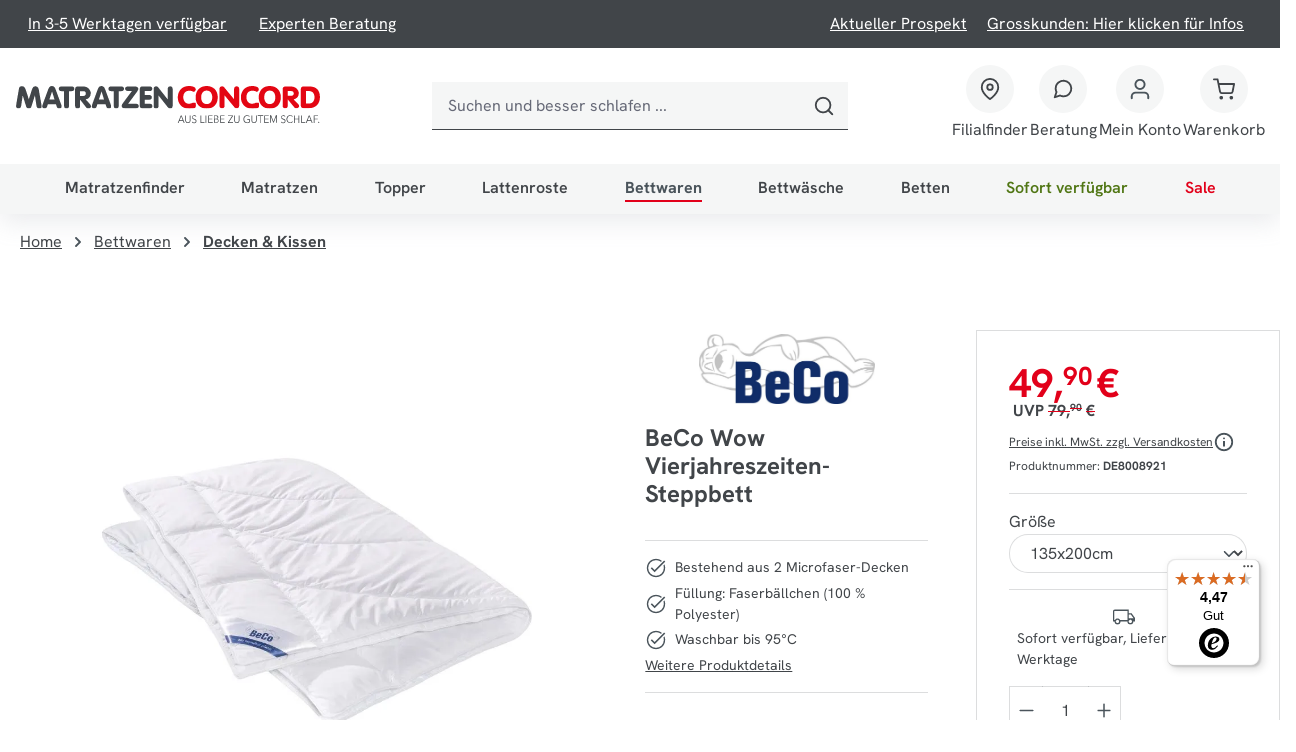

--- FILE ---
content_type: text/html; charset=UTF-8
request_url: https://www.matratzen-concord.de/beco-wow-vierjahreszeiten-steppbett/de8008921
body_size: 33333
content:
<!DOCTYPE html>
<html lang="de-DE"
      itemscope="itemscope"
      itemtype="https://schema.org/WebPage">


        
                            
    <head>
                                                                                <meta charset="utf-8">
            
                            <meta name="viewport"
                      content="width=device-width, initial-scale=1, shrink-to-fit=no">
            
                            <meta name="author"
                      content="">
                <meta name="robots"
                      content="index,follow">
                <meta name="revisit-after"
                      content="15 days">
                <meta name="keywords"
                      content="">
                <meta name="description"
                      content="Das BeCo Wow Vierjahreszeiten-Steppbett bietet ein hervorragendes Schlafklima und ist ideal für alle Jahreszeiten geeignet. Es besteht aus einer 3D-Hochbauschfaser, die dem Steppbett ein weiches und voluminöses Gefühl verleiht. Der Bezug aus Microfaser-F…">
            
                <meta property="og:type"
          content="product">
    <meta property="og:site_name"
          content="Matratzen Concord">
    <meta property="og:url"
          content="https://www.matratzen-concord.de/beco-wow-vierjahreszeiten-steppbett/de8008921">
    <meta property="og:title"
          content="BeCo Wow Vierjahreszeiten-Steppbett | 135x200cm | DE8008921">

    <meta property="og:description"
          content="Das BeCo Wow Vierjahreszeiten-Steppbett bietet ein hervorragendes Schlafklima und ist ideal für alle Jahreszeiten geeignet. Es besteht aus einer 3D-Hochbauschfaser, die dem Steppbett ein weiches und voluminöses Gefühl verleiht. Der Bezug aus Microfaser-F…">
    <meta property="og:image"
          content="https://www.matratzen-concord.de/media/40/7f/c7/1699895208/DE8008821_Beco_WOW_Steppbett_001.jpg.jpg?ts=1767975252">

            <meta property="product:brand"
              content="BeCo">
    
                        <meta property="product:price:amount"
          content="49.9">
    <meta property="product:price:currency"
          content="EUR">
    <meta property="product:product_link"
          content="https://www.matratzen-concord.de/beco-wow-vierjahreszeiten-steppbett/de8008921">

    <meta name="twitter:card"
          content="product">
    <meta name="twitter:site"
          content="Matratzen Concord">
    <meta name="twitter:title"
          content="BeCo Wow Vierjahreszeiten-Steppbett | 135x200cm | DE8008921">
    <meta name="twitter:description"
          content="Das BeCo Wow Vierjahreszeiten-Steppbett bietet ein hervorragendes Schlafklima und ist ideal für alle Jahreszeiten geeignet. Es besteht aus einer 3D-Hochbauschfaser, die dem Steppbett ein weiches und voluminöses Gefühl verleiht. Der Bezug aus Microfaser-F…">
    <meta name="twitter:image"
          content="https://www.matratzen-concord.de/media/40/7f/c7/1699895208/DE8008821_Beco_WOW_Steppbett_001.jpg.jpg?ts=1767975252">

                            <meta itemprop="copyrightHolder"
                      content="Matratzen Concord">
                <meta itemprop="copyrightYear"
                      content="">
                <meta itemprop="isFamilyFriendly"
                      content="true">
                <meta itemprop="image"
                      content="https://www.matratzen-concord.de/media/26/8a/e2/1747120209/MC_Logo_mit_Claim_einzeilig_RGB (1) (3).svg?ts=1747120209">
            
                                            <meta name="theme-color"
                      content="#FFFFFF">
                            
                                                

                    <link rel="shortcut icon"
                  href="https://www.matratzen-concord.de/media/17/da/bb/1691997334/favicon_(25).ico?ts=1691997334">
        
                                <link rel="apple-touch-icon"
                  href="https://www.matratzen-concord.de/media/17/da/bb/1691997334/favicon_(25).ico?ts=1691997334">
                    
            
    
    <link rel="canonical" href="https://www.matratzen-concord.de/beco-wow-vierjahreszeiten-steppbett/de8008921">

                    <title itemprop="name">BeCo Wow Vierjahreszeiten-Steppbett | 135x200cm | DE8008921</title>
        
                                                                            <link rel="stylesheet"
                      href="https://www.matratzen-concord.de/theme/0fc6081add0f978b414b95475efe9f9d/css/all.css">
                                    

    
            <link rel="stylesheet" href="https://www.matratzen-concord.de/bundles/moorlfoundation/storefront/css/animate.css">
    
    
            <style>
            :root {
                --moorl-advanced-search-width: 600px;
            }
        </style>
    
                    
    <script>
        window.features = {"V6_5_0_0":true,"v6.5.0.0":true,"V6_6_0_0":true,"v6.6.0.0":true,"V6_7_0_0":false,"v6.7.0.0":false,"ADDRESS_SELECTION_REWORK":false,"address.selection.rework":false,"DISABLE_VUE_COMPAT":false,"disable.vue.compat":false,"ACCESSIBILITY_TWEAKS":true,"accessibility.tweaks":true,"ADMIN_VITE":false,"admin.vite":false,"TELEMETRY_METRICS":false,"telemetry.metrics":false,"PERFORMANCE_TWEAKS":false,"performance.tweaks":false,"CACHE_REWORK":false,"cache.rework":false,"FEATURE_SWAGCMSEXTENSIONS_1":true,"feature.swagcmsextensions.1":true,"FEATURE_SWAGCMSEXTENSIONS_2":true,"feature.swagcmsextensions.2":true,"FEATURE_SWAGCMSEXTENSIONS_8":true,"feature.swagcmsextensions.8":true,"FEATURE_SWAGCMSEXTENSIONS_63":true,"feature.swagcmsextensions.63":true};
    </script>
        
                        <script defer async>
        window.addEventListener('load', function () {
            window.dataLayer = window.dataLayer || []; // Ensure dataLayer is initialized

            const logoutButtons = document.querySelectorAll('a[href="/account/logout"]');
            const loginButtons = document.querySelectorAll('.login-submit .btn[type="submit"]');

            logoutButtons.forEach(button => {
                button.addEventListener('click', function (event) {
                    dataLayer.push({
                        'event': 'loginEvent',
                        'login_action': 'logged out',
                        'login_method': 'email',
                        'userId': ''
                    });
                });
            });

            loginButtons.forEach(button => {
                button.addEventListener('click', function (event) {
                    dataLayer.push({
                        'event': 'loginEvent',
                        'login_action': 'logged in',
                        'login_method': 'email',
                        'userId': ''
                    });
                });
            });

            // Get all the forms on the page
            let forms = document.getElementsByTagName("form");
            window.dataLayer = window.dataLayer || []; // Ensure dataLayer is initialized

            // Add event listeners to all the forms
            for (var i = 0; i < forms.length; i++) {
                var form = forms[i];
                if (form.getAttribute("action") === "/account/login" || form.getAttribute("action") === "/account/register") {
                    form.addEventListener("submit", function (event) {
                        window.dataLayer.push({
                            'event': 'formSent',
                            'form_type': 'signup' // Art des Formulars
                        });
                    });
                }
            }
        });
    </script>

    <!-- Begin eTrusted bootstrap tag -->
    <script src="https://integrations.etrusted.com/applications/widget.js/v2" async defer></script>
    <!-- End eTrusted bootstrap tag -->

    <script async defer>
        const currentScript = document.currentScript;

        window.trustbadge = window.trustbadge
            ? {
                ...window.trustbadge,
                consentSignallerScript: currentScript,
            }
            : {
                consentSignallerScript: currentScript,
            };

        if (trustbadge && trustbadge.reevaluateConsent) {
            trustbadge.reevaluateConsent();
        }
    </script>
                                            
            <script>
            window.dataLayer = window.dataLayer || [];
            function gtag() { dataLayer.push(arguments); }

            (() => {
                const analyticsStorageEnabled = document.cookie.split(';').some((item) => item.trim().includes('google-analytics-enabled=1'));
                const adsEnabled = document.cookie.split(';').some((item) => item.trim().includes('google-ads-enabled=1'));

                // Always set a default consent for consent mode v2
                gtag('consent', 'default', {
                    'ad_user_data': adsEnabled ? 'granted' : 'denied',
                    'ad_storage': adsEnabled ? 'granted' : 'denied',
                    'ad_personalization': adsEnabled ? 'granted' : 'denied',
                    'analytics_storage': analyticsStorageEnabled ? 'granted' : 'denied'
                });
            })();
        </script>
            
    <!-- WbmTagManagerAnalytics Head Snippet Start -->
            <script id="wbmTagMangerDefine" type="text/javascript">
            let gtmIsTrackingProductClicks = Boolean(1),
                gtmIsTrackingAddToWishlistClicks = Boolean(),
                gtmContainerId = 'GTM-PJ3FMGL',
                hasSWConsentSupport = Boolean();
            window.wbmScriptIsSet = false;
            window.dataLayer = window.dataLayer || [];
            window.dataLayer.push({"event":"user","id":null});
        </script>
        <script id="wbmTagMangerDataLayer" type="text/javascript">
            window.dataLayer.push({ ecommerce: null });
            window.dataLayer.push({"google_tag_params":{"ecomm_prodid":"DE8008921","ecomm_pagetype":"product"}});

            

            
            let onEventDataLayer = JSON.parse('{"event":"view_item","ecommerce":{"value":49.9,"items":[{"item_category":"Versandkostenfrei","price":49.9,"item_brand":"BeCo","item_id":"DE8008921","item_name":"BeCo Wow Vierjahreszeiten-Steppbett","item_variant":"135x200cm"}],"currency":"EUR"}}');
                    </script>    
                        <script id="wbmTagManger" type="text/javascript" >
                function getCookie(name) {
                    var cookieMatch = document.cookie.match(name + '=(.*?)(;|$)');
                    return cookieMatch && decodeURI(cookieMatch[1]);
                }

                let gtmCookieSet = getCookie('wbm-tagmanager-enabled');
                
                let googleTag = function(w,d,s,l,i){w[l]=w[l]||[];w[l].push({'gtm.start':new Date().getTime(),event:'gtm.js'});var f=d.getElementsByTagName(s)[0],j=d.createElement(s),dl=l!='dataLayer'?'&l='+l:'';j.async=true;j.src='https://www.googletagmanager.com/gtm.js?id='+i+dl+'';f.parentNode.insertBefore(j,f);};
                

                if (hasSWConsentSupport && gtmCookieSet === null) {
                    window.wbmGoogleTagmanagerId = gtmContainerId;
                    window.wbmScriptIsSet = false;
                    window.googleTag = googleTag;
                } else {
                    window.wbmScriptIsSet = true;
                    googleTag(window, document, 'script', 'dataLayer', gtmContainerId);
                    googleTag = null;

                    window.dataLayer = window.dataLayer || [];
                    function gtag() { dataLayer.push(arguments); }
                }

                
            </script><!-- WbmTagManagerAnalytics Head Snippet End -->
            

                
            <script>
            var gRecaptchaLoadCallback = function() {
                grecaptcha.render('gRecaptcha', {
                    sitekey : '6Lfjl8YqAAAAAJESkwlOAGpHxLVeV9BUBD0qpmzz',
                    size: 'invisible',
                    badge: 'bottomright'
                });
            };
            window.gbmedFormsOptions = {
                                sitekey: '6Lfjl8YqAAAAAJESkwlOAGpHxLVeV9BUBD0qpmzz',
                                interval: 1,
                                forms: [],
                modalForms: [],
                                hl: 'de',
                                hideBadge: true,
                hideBadgeText: '<small>Diese Formular ist durch Google reCAPTCHA geschützt und es gelten die <a href="https://policies.google.com/privacy" target="_blank" rel="noreferrer noopener">Datenschutzbestimmungen</a> und <a href="https://policies.google.com/terms" target="_blank" rel="noreferrer noopener">Nutzungsbedingungen</a> von Google.</small>',
                isEnterprise: false,
            };
        </script>
        

    
                
        
                                                                                                            
            <template data-admetrics-tracking-plugin data-admetrics-tracking-plugin-options='{&quot;enabled&quot;:true,&quot;sid&quot;:&quot;jLfyXfsHc9xsr0N2&quot;,&quot;scid&quot;:&quot;548823c1509e4bbf88d109c82f06aba6&quot;,&quot;src&quot;:&quot;https:\/\/shopify.admetrics.events\/conversion-v1.min.js&quot;,&quot;endpoint&quot;:&quot;https:\/\/shopify.admetrics.events\/receive&quot;,&quot;cn&quot;:&quot;cmpConsentPurposes&quot;,&quot;cv&quot;:&quot;c52&quot;,&quot;cv2&quot;:&quot;-&quot;,&quot;pa_vendor&quot;:&quot;google,fb&quot;,&quot;pa_mpid&quot;:&quot;849714588813622&quot;,&quot;ss_mpid&quot;:&quot;-&quot;,&quot;ss_tkpid&quot;:&quot;-&quot;,&quot;ss_scpid&quot;:&quot;-&quot;,&quot;ss_ob&quot;:&quot;-&quot;,&quot;ss_ga&quot;:&quot;-&quot;,&quot;ss_ta&quot;:&quot;-&quot;,&quot;oid&quot;:null,&quot;spt&quot;:&quot;Decken%20%26%20Kissen&quot;,&quot;sptt&quot;:&quot;BeCo%20Wow%20Vierjahreszeiten-Steppbett%20%7C%20135x200cm%20%7C%20DE8008921&quot;,&quot;sppt&quot;:&quot;BeCo%20Wow%20Vierjahreszeiten-Steppbett&quot;,&quot;scr&quot;:&quot;EUR&quot;,&quot;scpp&quot;:&quot;49.9&quot;,&quot;sctp&quot;:&quot;&quot;,&quot;spi&quot;:&quot;DE8008921&quot;}'></template>
            

                                        
        
    <script defer async>
        let regexHome = /^\/((at|ch|de)\/?)?(\?.*)?$/;
        let regexCategory = /^\/((at|ch|de)\/)?((T|t)opper|(L|l)attenroste|(B|b)ettwaren|(B|b)ettwaesche|(M|m)oebel|(S|s)ale|(M|m)atratzen)\/(.*\/)?(\?.*)?$/;
        let regexProduct = /^\/((at|ch|de)\/)?(.*)(\/[a-zA-Z]{2}[0-9]+(\/)?)(\?.*)?$/;
        let regexKarriere = /^\/((at|ch|de)\/)?.*((K|k)arriere\/)(\?.*)?$/;
        let regexCheckout = /^\/((at|ch|de)\/)?(c|C)heckout\/?(?!((c|C)art\/.*|finish\/.*))(\?.*)?$/;
        let regexCart = /^\/((at|ch|de)\/)?.*((c|C)art(\/)?)(\?.*)?$/;
        let regexSearch = /^\/((at|ch|de)\/)?.*(\?.*search).*/;
        let regexThankyou = /^\/((at|ch|de)\/)?(c|C)heckout\/finish(\/)?(\?.*)?$/;
        let currentURL = window.location.pathname;
        let customPageTypeJs = "";
        let customPageTypeString = "";
        let pageType = "";
        let currentPath = window.location.pathname;
        const dataLayer = window.dataLayer;
        switch (true) {
            case customPageTypeJs !== '':
                pageType = customPageTypeString;
                break;
            case regexCategory.test(currentURL):
                pageType = "category";
                break;
            case regexProduct.test(currentURL):
                pageType = "product";
                break;
            case regexKarriere.test(currentURL):
                pageType = "karriere";
                break;
            case regexCheckout.test(currentURL):
                pageType = "checkout";
                break;
            case regexCart.test(currentURL):
                pageType = "cart";
                break;
            case regexSearch.test(currentURL):
                pageType = "search";
                break;
            case regexHome.test(currentURL):
                pageType = "home";
                break;
            case regexThankyou.test(currentURL):
                pageType = "thank you";
                break;
            default:
                pageType = "other";
        }

                let resultPath = currentPath.replace(/^\/|\/$/g, "");
        
        let categories = currentPath.split("/").filter(category => category !== "");

        if (categories.length > 0) {
            var firstCategory = categories[0];
        } else {
        }

        let pathWithoutLeadingSlash = currentPath.substring(1);

        window.addEventListener('load', function () {
            window.dataLayer = window.dataLayer || []; // Ensure dataLayer is initialized
            dataLayer.push({
                'event': 'initialDL',
                'pageType': pageType,
                'pageCategoryMain': firstCategory,
                'pageCategoryFull': resultPath,
                'pageLanguage': "de",
                'pageCountry': "de",
                'loginStatus': ""
            });
        });
    </script>


                
                            
            
                
        
                                        <script>
                window.activeNavigationId = '018ed2dda6ce7332a02098fd2f80d6ff';
                window.router = {
                    'frontend.cart.offcanvas': '/checkout/offcanvas',
                    'frontend.cookie.offcanvas': '/cookie/offcanvas',
                    'frontend.checkout.finish.page': '/checkout/finish',
                    'frontend.checkout.info': '/widgets/checkout/info',
                    'frontend.menu.offcanvas': '/widgets/menu/offcanvas',
                    'frontend.cms.page': '/widgets/cms',
                    'frontend.cms.navigation.page': '/widgets/cms/navigation',
                    'frontend.account.addressbook': '/widgets/account/address-book',
                    'frontend.country.country-data': '/country/country-state-data',
                    'frontend.app-system.generate-token': '/app-system/Placeholder/generate-token',
                    };
                window.salesChannelId = '548823c1509e4bbf88d109c82f06aba6';
            </script>
        

        
    <script>
        window.router['widgets.swag.cmsExtensions.quickview'] = '/swag/cms-extensions/quickview';
        window.router['widgets.swag.cmsExtensions.quickview.variant'] = '/swag/cms-extensions/quickview/variant';
    </script>

    <script>
        // Get full path for Analytics by name. Insert JS in the head.
        window.router['frontend.nosto.analytics-tracking'] = '/nosto/analytics-tracking';
        window.router['frontend.nosto.preview.toggle'] = '/nosto/preview-toggle';

        // Immediately sync localStorage with cookie for instant availability
        (function() {
            const currentPreview = localStorage.getItem('nosto:preview') === 'true';
            const expires = new Date();
            expires.setTime(expires.getTime() + (24 * 60 * 60 * 1000)); // 1 day
            document.cookie = `nosto_preview=${currentPreview ? '1' : '0'};expires=${expires.toUTCString()};path=/;SameSite=Lax`;
        })();
    </script>

                                <script>
                
                window.breakpoints = {"xs":0,"sm":576,"md":768,"lg":992,"xl":1200,"xxl":1400};
            </script>
        
        
                        
                            <script>
                window.themeAssetsPublicPath = 'https://www.matratzen-concord.de/theme/6cb5d01a30ea4bea931d49412633153d/assets/';
            </script>
        
                        
    <script>
        window.validationMessages = {"required":"Die Eingabe darf nicht leer sein.","email":"Ung\u00fcltige E-Mail-Adresse. Die E-Mail ben\u00f6tigt das Format \"nutzer@beispiel.de\".","confirmation":"Ihre Eingaben sind nicht identisch.","minLength":"Die Eingabe ist zu kurz."};
    </script>
        
                                                            <script>
                        window.themeJsPublicPath = 'https://www.matratzen-concord.de/theme/0fc6081add0f978b414b95475efe9f9d/js/';
                    </script>
                                            <script type="text/javascript" src="https://www.matratzen-concord.de/theme/0fc6081add0f978b414b95475efe9f9d/js/storefront/storefront.js" defer></script>
                                            <script type="text/javascript" src="https://www.matratzen-concord.de/theme/0fc6081add0f978b414b95475efe9f9d/js/loyxx-s-w6-conversion-checkout/loyxx-s-w6-conversion-checkout.js" defer></script>
                                            <script type="text/javascript" src="https://www.matratzen-concord.de/theme/0fc6081add0f978b414b95475efe9f9d/js/wbm-tag-manager-analytics/wbm-tag-manager-analytics.js" defer></script>
                                            <script type="text/javascript" src="https://www.matratzen-concord.de/theme/0fc6081add0f978b414b95475efe9f9d/js/unzer-payment6/unzer-payment6.js" defer></script>
                                            <script type="text/javascript" src="https://www.matratzen-concord.de/theme/0fc6081add0f978b414b95475efe9f9d/js/moorl-foundation/moorl-foundation.js" defer></script>
                                            <script type="text/javascript" src="https://www.matratzen-concord.de/theme/0fc6081add0f978b414b95475efe9f9d/js/acris-separate-street-c-s/acris-separate-street-c-s.js" defer></script>
                                            <script type="text/javascript" src="https://www.matratzen-concord.de/theme/0fc6081add0f978b414b95475efe9f9d/js/pluszwei-back-in-stock-reminder/pluszwei-back-in-stock-reminder.js" defer></script>
                                            <script type="text/javascript" src="https://www.matratzen-concord.de/theme/0fc6081add0f978b414b95475efe9f9d/js/mhsp-range-slider/mhsp-range-slider.js" defer></script>
                                            <script type="text/javascript" src="https://www.matratzen-concord.de/theme/0fc6081add0f978b414b95475efe9f9d/js/swag-cms-extensions/swag-cms-extensions.js" defer></script>
                                            <script type="text/javascript" src="https://www.matratzen-concord.de/theme/0fc6081add0f978b414b95475efe9f9d/js/m-s-t-manufacturer-slider6/m-s-t-manufacturer-slider6.js" defer></script>
                                            <script type="text/javascript" src="https://www.matratzen-concord.de/theme/0fc6081add0f978b414b95475efe9f9d/js/gbmed-form/gbmed-form.js" defer></script>
                                            <script type="text/javascript" src="https://www.matratzen-concord.de/theme/0fc6081add0f978b414b95475efe9f9d/js/awinx-tracking-extensionv6/awinx-tracking-extensionv6.js" defer></script>
                                            <script type="text/javascript" src="https://www.matratzen-concord.de/theme/0fc6081add0f978b414b95475efe9f9d/js/mhsp-seo-pagination/mhsp-seo-pagination.js" defer></script>
                                            <script type="text/javascript" src="https://www.matratzen-concord.de/theme/0fc6081add0f978b414b95475efe9f9d/js/nosto-integration/nosto-integration.js" defer></script>
                                            <script type="text/javascript" src="https://www.matratzen-concord.de/theme/0fc6081add0f978b414b95475efe9f9d/js/admetrics-data-studio/admetrics-data-studio.js" defer></script>
                                            <script type="text/javascript" src="https://www.matratzen-concord.de/theme/0fc6081add0f978b414b95475efe9f9d/js/matratzen-concord/matratzen-concord.js" defer></script>
                                                        

        </head>
    <!-- Begin eTrusted bootstrap tag -->
    <script src="https://integrations.etrusted.com/applications/widget.js/v2" async defer></script>
    <!-- End eTrusted bootstrap tag -->

        
                
    <body class="    is-ctl-product is-act-index  show-conversion-checkout   
">

            
                
    
    
            <div id="page-top" class="skip-to-content bg-primary-subtle text-primary-emphasis overflow-hidden" tabindex="-1">
            <div class="container skip-to-content-container d-flex justify-content-center visually-hidden-focusable">
                                                                                        <a href="#content-main" class="skip-to-content-link d-inline-flex text-decoration-underline m-1 p-2 fw-bold gap-2">
                                Zum Hauptinhalt springen
                            </a>
                                            
                                                                        <a href="#header-main-search-input" class="skip-to-content-link d-inline-flex text-decoration-underline m-1 p-2 fw-bold gap-2 d-none d-sm-block">
                                Zur Suche springen
                            </a>
                                            
                                                                        <a href="#main-navigation-menu" class="skip-to-content-link d-inline-flex text-decoration-underline m-1 p-2 fw-bold gap-2 d-none d-lg-block">
                                Zur Hauptnavigation springen
                            </a>
                                                                        </div>
        </div>
        
            <script>
        window.userlikeConfig = {
            // Configuration options (optional)
        };
        (function () {
            var script = document.createElement('script');
            script.async = true;
            script.src = 'https://userlike-cdn-widgets.s3-eu-west-1.amazonaws.com/13a75ac0e24641b89f5941f475e5712d59d74b1d405744098ede2fc4099b8caf.js';
            var entry = document.getElementsByTagName('script')[0];
            entry.parentNode.insertBefore(script, entry);
        })();

        // Function to open and maximize the Userlike chat widget
        function openAndMaximizeUserlikeChat() {
            const MATTRESS_FINDER_CLASS = 'mattress-finder';
            const mattressFinderElement = document.querySelector(`.${MATTRESS_FINDER_CLASS}`);
            if (mattressFinderElement)
                mattressFinderElement.classList.remove(MATTRESS_FINDER_CLASS);

            if (window.userlike) {
                // Start the chat session
                window.userlike.userlikeStartChat();

                // Ensure the chat window is maximized
                if (window.userlike.userlikeMessengerApi) {
                    window.userlike.userlikeMessengerApi.open();
                } else {
                    console.error('Userlike Messenger API is not loaded yet.');
                }
            } else {
                console.error('Userlike is not loaded yet.');
            }
        }

        // Wait until the DOM is fully loaded
        document.addEventListener('DOMContentLoaded', function () {
            const chatButton = document.getElementById('openChatButton');

            // Todo: make the home page element more dynamic so one can set classes via the component and the shopware backend.
            const chatButtonHome = document.querySelector('.openHome a');

            const chatButtons = document.querySelectorAll('.openChatButtonClass');

            if (chatButtons) {
                chatButtons.forEach(button => {
                    button.addEventListener('click', event => {
                        event.preventDefault();
                        openAndMaximizeUserlikeChat();
                    });
                });
            }

            if (chatButtonHome) {
                chatButtonHome.addEventListener('click', function (event) {
                    event.preventDefault();
                    openAndMaximizeUserlikeChat();
                });
            }
            // Attach click event to the chat button
            if (chatButton) {
                chatButton.addEventListener('click', function () {
                    openAndMaximizeUserlikeChat();
                });
            }
        });
    </script>

            
                                                            <script>
                    let consentId = "73442";
                    if(!("gdprAppliesGlobally" in window)){window.gdprAppliesGlobally=true}if(!("cmp_id" in window)||window.cmp_id<1){window.cmp_id=0}if(!("cmp_cdid" in window)){window.cmp_cdid=consentId}if(!("cmp_params" in window)){window.cmp_params=""}if(!("cmp_host" in window)){window.cmp_host="b.delivery.consentmanager.net"}if(!("cmp_cdn" in window)){window.cmp_cdn="cdn.consentmanager.net"}if(!("cmp_proto" in window)){window.cmp_proto="https:"}if(!("cmp_codesrc" in window)){window.cmp_codesrc="1"}window.cmp_getsupportedLangs=function(){var b=["DE","EN","FR","IT","NO","DA","FI","ES","PT","RO","BG","ET","EL","GA","HR","LV","LT","MT","NL","PL","SV","SK","SL","CS","HU","RU","SR","ZH","TR","UK","AR","BS"];if("cmp_customlanguages" in window){for(var a=0;a<window.cmp_customlanguages.length;a++){b.push(window.cmp_customlanguages[a].l.toUpperCase())}}return b};window.cmp_getRTLLangs=function(){var a=["AR"];if("cmp_customlanguages" in window){for(var b=0;b<window.cmp_customlanguages.length;b++){if("r" in window.cmp_customlanguages[b]&&window.cmp_customlanguages[b].r){a.push(window.cmp_customlanguages[b].l)}}}return a};window.cmp_getlang=function(a){if(typeof(a)!="boolean"){a=true}if(a&&typeof(cmp_getlang.usedlang)=="string"&&cmp_getlang.usedlang!==""){return cmp_getlang.usedlang}return window.cmp_getlangs()[0]};window.cmp_extractlang=function(a){if(a.indexOf("cmplang=")!=-1){a=a.substr(a.indexOf("cmplang=")+8,2).toUpperCase();if(a.indexOf("&")!=-1){a=a.substr(0,a.indexOf("&"))}}else{a=""}return a};window.cmp_getlangs=function(){var g=window.cmp_getsupportedLangs();var c=[];var f=location.hash;var e=location.search;var j="cmp_params" in window?window.cmp_params:"";var a="languages" in navigator?navigator.languages:[];if(cmp_extractlang(f)!=""){c.push(cmp_extractlang(f))}else{if(cmp_extractlang(e)!=""){c.push(cmp_extractlang(e))}else{if(cmp_extractlang(j)!=""){c.push(cmp_extractlang(j))}else{if("cmp_setlang" in window&&window.cmp_setlang!=""){c.push(window.cmp_setlang.toUpperCase())}else{if("cmp_langdetect" in window&&window.cmp_langdetect==1){c.push(window.cmp_getPageLang())}else{if(a.length>0){for(var d=0;d<a.length;d++){c.push(a[d])}}if("language" in navigator){c.push(navigator.language)}if("userLanguage" in navigator){c.push(navigator.userLanguage)}}}}}}var h=[];for(var d=0;d<c.length;d++){var b=c[d].toUpperCase();if(b.length<2){continue}if(g.indexOf(b)!=-1){h.push(b)}else{if(b.indexOf("-")!=-1){b=b.substr(0,2)}if(g.indexOf(b)!=-1){h.push(b)}}}if(h.length==0&&typeof(cmp_getlang.defaultlang)=="string"&&cmp_getlang.defaultlang!==""){return[cmp_getlang.defaultlang.toUpperCase()]}else{return h.length>0?h:["EN"]}};window.cmp_getPageLangs=function(){var a=window.cmp_getXMLLang();if(a!=""){a=[a.toUpperCase()]}else{a=[]}a=a.concat(window.cmp_getLangsFromURL());return a.length>0?a:["EN"]};window.cmp_getPageLang=function(){var a=window.cmp_getPageLangs();return a.length>0?a[0]:""};window.cmp_getLangsFromURL=function(){var c=window.cmp_getsupportedLangs();var b=location;var m="toUpperCase";var g=b.hostname[m]()+".";var a=b.pathname[m]()+"/";var f=[];for(var e=0;e<c.length;e++){var j=a.substring(0,c[e].length+1);if(g.substring(0,c[e].length+1)==c[e]+"."){f.push(c[e][m]())}else{if(c[e].length==5){var k=c[e].substring(3,5)+"-"+c[e].substring(0,2);if(g.substring(0,k.length+1)==k+"."){f.push(c[e][m]())}}else{if(j==c[e]+"/"||j=="/"+c[e]){f.push(c[e][m]())}else{if(j==c[e].replace("-","/")+"/"||j=="/"+c[e].replace("-","/")){f.push(c[e][m]())}else{if(c[e].length==5){var k=c[e].substring(3,5)+"-"+c[e].substring(0,2);var h=a.substring(0,k.length+1);if(h==k+"/"||h==k.replace("-","/")+"/"){f.push(c[e][m]())}}}}}}}return f};window.cmp_getXMLLang=function(){var c=document.getElementsByTagName("html");if(c.length>0){var c=c[0]}else{c=document.documentElement}if(c&&c.getAttribute){var a=c.getAttribute("xml:lang");if(typeof(a)!="string"||a==""){a=c.getAttribute("lang")}if(typeof(a)=="string"&&a!=""){var b=window.cmp_getsupportedLangs();return b.indexOf(a.toUpperCase())!=-1||b.indexOf(a.substr(0,2).toUpperCase())!=-1?a:""}else{return""}}};(function(){var B=document;var C=B.getElementsByTagName;var o=window;var t="";var h="";var k="";var D=function(e){var i="cmp_"+e;e="cmp"+e+"=";var d="";var l=e.length;var G=location;var H=G.hash;var w=G.search;var u=H.indexOf(e);var F=w.indexOf(e);if(u!=-1){d=H.substring(u+l,9999)}else{if(F!=-1){d=w.substring(F+l,9999)}else{return i in o&&typeof(o[i])!=="function"?o[i]:""}}var E=d.indexOf("&");if(E!=-1){d=d.substring(0,E)}return d};var j=D("lang");if(j!=""){t=j;k=t}else{if("cmp_getlang" in o){t=o.cmp_getlang().toLowerCase();h=o.cmp_getlangs().slice(0,3).join("_");k=o.cmp_getPageLangs().slice(0,3).join("_");if("cmp_customlanguages" in o){var m=o.cmp_customlanguages;for(var x=0;x<m.length;x++){var a=m[x].l.toLowerCase();if(a==t){t="en"}}}}}var q=("cmp_proto" in o)?o.cmp_proto:"https:";if(q!="http:"&&q!="https:"){q="https:"}var n=("cmp_ref" in o)?o.cmp_ref:location.href;if(n.length>300){n=n.substring(0,300)}var z=function(d){var I=B.createElement("script");I.setAttribute("data-cmp-ab","1");I.type="text/javascript";I.async=true;I.src=d;var H=["body","div","span","script","head"];var w="currentScript";var F="parentElement";var l="appendChild";var G="body";if(B[w]&&B[w][F]){B[w][F][l](I)}else{if(B[G]){B[G][l](I)}else{for(var u=0;u<H.length;u++){var E=C(H[u]);if(E.length>0){E[0][l](I);break}}}}};var b=D("design");var c=D("regulationkey");var y=D("gppkey");var s=D("att");var f=o.encodeURIComponent;var g=false;try{g=B.cookie.length>0}catch(A){g=false}var p=q+"//"+o.cmp_host+"/delivery/cmp.php?";p+=("cmp_id" in o&&o.cmp_id>0?"id="+o.cmp_id:"")+("cmp_cdid" in o?"&cdid="+o.cmp_cdid:"")+"&h="+f(n);p+=(b!=""?"&cmpdesign="+f(b):"")+(c!=""?"&cmpregulationkey="+f(c):"")+(y!=""?"&cmpgppkey="+f(y):"");p+=(s!=""?"&cmpatt="+f(s):"")+("cmp_params" in o?"&"+o.cmp_params:"")+(g?"&__cmpfcc=1":"");z(p+"&l="+f(t)+"&ls="+f(h)+"&lp="+f(k)+"&o="+(new Date()).getTime());var r="js";var v=D("debugunminimized")!=""?"":".min";if(D("debugcoverage")=="1"){r="instrumented";v=""}if(D("debugtest")=="1"){r="jstests";v=""}z(q+"//"+o.cmp_cdn+"/delivery/"+r+"/cmp_final"+v+".js")})();window.cmp_addFrame=function(b){if(!window.frames[b]){if(document.body){var a=document.createElement("iframe");a.style.cssText="display:none";if("cmp_cdn" in window&&"cmp_ultrablocking" in window&&window.cmp_ultrablocking>0){a.src="//"+window.cmp_cdn+"/delivery/empty.html"}a.name=b;a.setAttribute("title","Intentionally hidden, please ignore");a.setAttribute("role","none");a.setAttribute("tabindex","-1");document.body.appendChild(a)}else{window.setTimeout(window.cmp_addFrame,10,b)}}};window.cmp_rc=function(c,b){var l="";try{l=document.cookie}catch(h){l=""}var j="";var f=0;var g=false;while(l!=""&&f<100){f++;while(l.substr(0,1)==" "){l=l.substr(1,l.length)}var k=l.substring(0,l.indexOf("="));if(l.indexOf(";")!=-1){var m=l.substring(l.indexOf("=")+1,l.indexOf(";"))}else{var m=l.substr(l.indexOf("=")+1,l.length)}if(c==k){j=m;g=true}var d=l.indexOf(";")+1;if(d==0){d=l.length}l=l.substring(d,l.length)}if(!g&&typeof(b)=="string"){j=b}return(j)};window.cmp_stub=function(){var a=arguments;__cmp.a=__cmp.a||[];if(!a.length){return __cmp.a}else{if(a[0]==="ping"){if(a[1]===2){a[2]({gdprApplies:gdprAppliesGlobally,cmpLoaded:false,cmpStatus:"stub",displayStatus:"hidden",apiVersion:"2.2",cmpId:31},true)}else{a[2](false,true)}}else{if(a[0]==="getUSPData"){a[2]({version:1,uspString:window.cmp_rc("__cmpccpausps","1---")},true)}else{if(a[0]==="getTCData"){__cmp.a.push([].slice.apply(a))}else{if(a[0]==="addEventListener"||a[0]==="removeEventListener"){__cmp.a.push([].slice.apply(a))}else{if(a.length==4&&a[3]===false){a[2]({},false)}else{__cmp.a.push([].slice.apply(a))}}}}}}};window.cmp_gpp_ping=function(){return{gppVersion:"1.1",cmpStatus:"stub",cmpDisplayStatus:"hidden",signalStatus:"not ready",supportedAPIs:["2:tcfeuv2","5:tcfcav1","7:usnat","8:usca","9:usva","10:usco","11:usut","12:usct"],cmpId:31,sectionList:[],applicableSections:[0],gppString:"",parsedSections:{}}};window.cmp_dsastub=function(){var a=arguments;a[0]="dsa."+a[0];window.cmp_gppstub(a)};window.cmp_gppstub=function(){var c=arguments;__gpp.q=__gpp.q||[];if(!c.length){return __gpp.q}var h=c[0];var g=c.length>1?c[1]:null;var f=c.length>2?c[2]:null;var a=null;var j=false;if(h==="ping"){a=window.cmp_gpp_ping();j=true}else{if(h==="addEventListener"){__gpp.e=__gpp.e||[];if(!("lastId" in __gpp)){__gpp.lastId=0}__gpp.lastId++;var d=__gpp.lastId;__gpp.e.push({id:d,callback:g});a={eventName:"listenerRegistered",listenerId:d,data:true,pingData:window.cmp_gpp_ping()};j=true}else{if(h==="removeEventListener"){__gpp.e=__gpp.e||[];a=false;for(var e=0;e<__gpp.e.length;e++){if(__gpp.e[e].id==f){__gpp.e[e].splice(e,1);a=true;break}}j=true}else{__gpp.q.push([].slice.apply(c))}}}if(a!==null&&typeof(g)==="function"){g(a,j)}};window.cmp_msghandler=function(d){var a=typeof d.data==="string";try{var c=a?JSON.parse(d.data):d.data}catch(f){var c=null}if(typeof(c)==="object"&&c!==null&&"__cmpCall" in c){var b=c.__cmpCall;window.__cmp(b.command,b.parameter,function(h,g){var e={__cmpReturn:{returnValue:h,success:g,callId:b.callId}};d.source.postMessage(a?JSON.stringify(e):e,"*")})}if(typeof(c)==="object"&&c!==null&&"__uspapiCall" in c){var b=c.__uspapiCall;window.__uspapi(b.command,b.version,function(h,g){var e={__uspapiReturn:{returnValue:h,success:g,callId:b.callId}};d.source.postMessage(a?JSON.stringify(e):e,"*")})}if(typeof(c)==="object"&&c!==null&&"__tcfapiCall" in c){var b=c.__tcfapiCall;window.__tcfapi(b.command,b.version,function(h,g){var e={__tcfapiReturn:{returnValue:h,success:g,callId:b.callId}};d.source.postMessage(a?JSON.stringify(e):e,"*")},b.parameter)}if(typeof(c)==="object"&&c!==null&&"__gppCall" in c){var b=c.__gppCall;window.__gpp(b.command,function(h,g){var e={__gppReturn:{returnValue:h,success:g,callId:b.callId}};d.source.postMessage(a?JSON.stringify(e):e,"*")},"parameter" in b?b.parameter:null,"version" in b?b.version:1)}if(typeof(c)==="object"&&c!==null&&"__dsaCall" in c){var b=c.__dsaCall;window.__dsa(b.command,function(h,g){var e={__dsaReturn:{returnValue:h,success:g,callId:b.callId}};d.source.postMessage(a?JSON.stringify(e):e,"*")},"parameter" in b?b.parameter:null,"version" in b?b.version:1)}};window.cmp_setStub=function(a){if(!(a in window)||(typeof(window[a])!=="function"&&typeof(window[a])!=="object"&&(typeof(window[a])==="undefined"||window[a]!==null))){window[a]=window.cmp_stub;window[a].msgHandler=window.cmp_msghandler;window.addEventListener("message",window.cmp_msghandler,false)}};window.cmp_setGppStub=function(a){if(!(a in window)||(typeof(window[a])!=="function"&&typeof(window[a])!=="object"&&(typeof(window[a])==="undefined"||window[a]!==null))){window[a]=window.cmp_gppstub;window[a].msgHandler=window.cmp_msghandler;window.addEventListener("message",window.cmp_msghandler,false)}};if(!("cmp_noiframepixel" in window)){window.cmp_addFrame("__cmpLocator")}if((!("cmp_disableusp" in window)||!window.cmp_disableusp)&&!("cmp_noiframepixel" in window)){window.cmp_addFrame("__uspapiLocator")}if((!("cmp_disabletcf" in window)||!window.cmp_disabletcf)&&!("cmp_noiframepixel" in window)){window.cmp_addFrame("__tcfapiLocator")}if((!("cmp_disablegpp" in window)||!window.cmp_disablegpp)&&!("cmp_noiframepixel" in window)){window.cmp_addFrame("__gppLocator")}if((!("cmp_disabledsa" in window)||!window.cmp_disabledsa)&&!("cmp_noiframepixel" in window)){window.cmp_addFrame("__dsaLocator")}window.cmp_setStub("__cmp");if(!("cmp_disabletcf" in window)||!window.cmp_disabletcf){window.cmp_setStub("__tcfapi")}if(!("cmp_disableusp" in window)||!window.cmp_disableusp){window.cmp_setStub("__uspapi")}if(!("cmp_disablegpp" in window)||!window.cmp_disablegpp){window.cmp_setGppStub("__gpp")}if(!("cmp_disabledsa" in window)||!window.cmp_disabledsa){window.cmp_setGppStub("__dsa")};
                </script>
                        
                                    <noscript>
                <iframe src="https://www.googletagmanager.com/ns.html?id=GTM-PJ3FMGL"
                        height="0"
                        width="0"
                        style="display:none;visibility:hidden"
                        title="Google Tagmanager">

                </iframe>
            </noscript>
            
                <noscript class="noscript-main">
                
    <div role="alert"
         aria-live="polite"
                  class="alert alert-info d-flex align-items-center">
                                                                        
                                                                                                                                                            <span class="icon icon-info">
                        <svg xmlns="http://www.w3.org/2000/svg" xmlns:xlink="http://www.w3.org/1999/xlink" width="24" height="24" viewBox="0 0 24 24"><defs><path d="M12 7c.5523 0 1 .4477 1 1s-.4477 1-1 1-1-.4477-1-1 .4477-1 1-1zm1 9c0 .5523-.4477 1-1 1s-1-.4477-1-1v-5c0-.5523.4477-1 1-1s1 .4477 1 1v5zm11-4c0 6.6274-5.3726 12-12 12S0 18.6274 0 12 5.3726 0 12 0s12 5.3726 12 12zM12 2C6.4772 2 2 6.4772 2 12s4.4772 10 10 10 10-4.4772 10-10S17.5228 2 12 2z" id="icons-default-info" /></defs><use xlink:href="#icons-default-info" fill="#758CA3" fill-rule="evenodd" /></svg>
        </span>
                                                        
                                    
                    <div class="alert-content-container">
                                                    
                                                        <div class="alert-content">                                                    Um unseren Shop in vollem Umfang nutzen zu können, empfehlen wir Ihnen Javascript in Ihrem Browser zu aktivieren.
                                                                </div>                
                                                                </div>
            </div>
            </noscript>
        

                                    <header class="header-main mhsp-header">
        <div class="mhsp-top-bar d-none d-lg-flex">
            <div class="container">
                    
    <div class="top-bar d-none d-lg-flex justify-content-between">
        <div class="top-bar-benefits-container d-flex">
                            <div class="top-bar-benefits">
                     <span>
                                                                                                                                             <img class="img-fluid" src="https://www.matratzen-concord.de/media/bb/5d/59/1736514533/check.avif?ts=1736514533"
                                  alt=""/>
                                              </span>
                    <a href="/sofort-lieferbar/">
                        <span>In 3-5 Werktagen verfügbar</span>
                    </a>
                </div>
                                        <div class="top-bar-benefits">
                    <span>
                                                                                                                         <img class="img-fluid" src="https://www.matratzen-concord.de/media/bb/5d/59/1736514533/check.avif?ts=1736514533"
                              alt=""/>
                                         </span>
                    <a href="/informationen/unsere-beratungsangebote/">
                        <span>Experten Beratung</span>
                    </a>
                </div>
                    </div>

        <nav class="top-bar-nav d-flex">
                                                
                            <div class="top-bar-benefits">
                    <a class="d-flex align-items-center" target="_blank" href="https://www.matratzen-concord-filialen.de/prospekt">
                        Aktueller Prospekt
                    </a>
                </div>
            
                           <div class="top-bar-benefits">
                    <span class="d-flex align-items-center">
                     <a target="_self" href="/informationen/grossabnehmer/">Grosskunden: Hier klicken für Infos</a><br>
                    </span>
                </div>
            
                            
                
                
                            
                
                        </nav>
    </div>
            </div>
        </div>
                    <div class="container">
                    
            <div class="row align-items-center header-row">
                <div class="col-7 col-md-3 header-logo-col p-0 order-md-1">
            <div class="header-logo-main text-center">
                    <a class="header-logo-main-link"
               href="/"
               title="Zur Startseite gehen">
                                    <picture class="header-logo-picture d-block m-auto">
                                                                            
                                                                            
                                                                                    <img src="https://www.matratzen-concord.de/media/26/8a/e2/1747120209/MC_Logo_mit_Claim_einzeilig_RGB%20%281%29%20%283%29.svg?ts=1747120209"
                                     alt="Zur Startseite gehen"
                                     class="img-fluid header-logo-main-img">
                                                                        </picture>
                            </a>
            </div>
    </div>
    <div class="col-12 col-md-4 order-3 order-md-2 p-0">
        <div class="mhsp-header-menu-bar d-flex justify-content-center align-items-center">
                            <div class="d-md-none no-gutters p-0 mhsp-menu-row">
                    <div class="menu-button">
                                                    <button class="btn nav-main-toggle-btn header-actions-btn"
                                    type="button"
                                    data-off-canvas-menu="true"
                                    aria-label="Menü">
                                                                                                                                                                            <span class="icon mhsp-icon icon-MatratzenConcordIcons icon-MatratzenConcordIcons-menu">
                        <svg xmlns="http://www.w3.org/2000/svg" width="24" height="24" viewBox="0 0 24 24" fill="none" stroke="currentColor" stroke-width="2" stroke-linecap="round" stroke-linejoin="round" class="feather feather-menu"><line x1="3" y1="12" x2="21" y2="12"></line><line x1="3" y1="6" x2="21" y2="6"></line><line x1="3" y1="18" x2="21" y2="18"></line></svg>
        </span>
                                                                </button>
                                            </div>
                </div>
            
            <div class="no-gutters p-0 mhsp-search-row">
                
    <div class="header-search">
        <form action="/search"
              method="get"
              data-search-widget="true"
              data-search-widget-options="{&quot;searchWidgetMinChars&quot;:2}"
              data-url="/suggest?search="
              class="header-search-form">
                            <div class="input-group">
                                                                            <input
                                    type="search"
                                    id="header-main-search-input"
                                    name="search"
                                    class="form-control header-search-input"
                                    autocomplete="off"
                                    autocapitalize="off"
                                    placeholder="Suchen und besser schlafen ..."
                                    aria-label="Suchen und besser schlafen ..."
                                    role="combobox"
                                    aria-autocomplete="list"
                                    aria-controls="search-suggest-listbox"
                                    aria-expanded="false"
                                    aria-describedby="search-suggest-result-info"
                                    value="">
                            
                    
                                            <button type="submit"
                                class="btn header-search-btn"
                                aria-label="Suchen">
                                    <span class="header-search-icon">
                                                                                                                                                <span class="icon mhsp-icon icon-MatratzenConcordIcons icon-MatratzenConcordIcons-search">
                        <svg xmlns="http://www.w3.org/2000/svg" width="24" height="24" viewBox="0 0 24 24" fill="none" stroke="currentColor" stroke-width="2" stroke-linecap="round" stroke-linejoin="round" class="feather feather-search"><circle cx="11" cy="11" r="8"></circle><line x1="21" y1="21" x2="16.65" y2="16.65"></line></svg>
        </span>
                                        </span>
                        </button>
                                                                                                <button class="btn header-close-btn js-search-close-btn d-none"
                                        type="button"
                                        aria-label="Die Dropdown-Suche schließen">
                                    <span class="header-close-icon">
                                                                                                                                                <span class="icon icon-x">
                        <svg xmlns="http://www.w3.org/2000/svg" xmlns:xlink="http://www.w3.org/1999/xlink" width="24" height="24" viewBox="0 0 24 24"><defs><path d="m10.5858 12-7.293-7.2929c-.3904-.3905-.3904-1.0237 0-1.4142.3906-.3905 1.0238-.3905 1.4143 0L12 10.5858l7.2929-7.293c.3905-.3904 1.0237-.3904 1.4142 0 .3905.3906.3905 1.0238 0 1.4143L13.4142 12l7.293 7.2929c.3904.3905.3904 1.0237 0 1.4142-.3906.3905-1.0238.3905-1.4143 0L12 13.4142l-7.2929 7.293c-.3905.3904-1.0237.3904-1.4142 0-.3905-.3906-.3905-1.0238 0-1.4143L10.5858 12z" id="icons-default-x" /></defs><use xlink:href="#icons-default-x" fill="#758CA3" fill-rule="evenodd" /></svg>
        </span>
                                        </span>
                                </button>
                            
                                    </div>
                    </form>
    </div>
            </div>
        </div>
    </div>
    <div class="col-5 col-md-3 order-1 order-md-3 header-actions-col p-0">
        <div class="d-flex justify-content-evenly">
            
                            <div class="d-flex">
                    <div class="header-location">
                                                                        <a class="btn header--btn header-actions-btn header-location-btn"
                           href="https://www.matratzen-concord-filialen.de/"
                           title="Filialfinder"
                           aria-label="Filialfinder"
                                                        >
                            <span class="header-action-icon">
                                                                                                                                        <span class="icon mhsp-icon icon-MatratzenConcordIcons icon-MatratzenConcordIcons-location">
                        <svg xmlns="http://www.w3.org/2000/svg" width="24" height="24" viewBox="0 0 24 24" fill="none" stroke="currentColor" stroke-width="2" stroke-linecap="round" stroke-linejoin="round" class="feather feather-map-pin"><path d="M21 10c0 7-9 13-9 13s-9-6-9-13a9 9 0 0 1 18 0z"></path><circle cx="12" cy="10" r="3"></circle></svg>
        </span>
                                </span>
                            <span class="d-none d-xl-flex header-action-text"
                                  href="https://www.matratzen-concord-filialen.de/"
                            >
                            Filialfinder
                        </span>
                        </a>
                    </div>
                </div>
            
                            <div class="d-flex">
                    <div class="header-consulting">
                                                
                        <button id="openChatButton" class="btn header--btn header-actions-btn header-consulting-btn" aria-label="Beratung">
                            <span class="header-action-icon">
                                                                                                                                        <span class="icon mhsp-icon icon-MatratzenConcordIcons icon-MatratzenConcordIcons-message-circle">
                        <svg xmlns="http://www.w3.org/2000/svg" width="24" height="24" viewBox="0 0 24 24" fill="none" stroke="currentColor" stroke-width="2" stroke-linecap="round" stroke-linejoin="round" class="feather feather-message-circle"><path d="M21 11.5a8.38 8.38 0 0 1-.9 3.8 8.5 8.5 0 0 1-7.6 4.7 8.38 8.38 0 0 1-3.8-.9L3 21l1.9-5.7a8.38 8.38 0 0 1-.9-3.8 8.5 8.5 0 0 1 4.7-7.6 8.38 8.38 0 0 1 3.8-.9h.5a8.48 8.48 0 0 1 8 8v.5z"></path></svg>
        </span>
                                </span>
                            <span class="d-none d-xl-flex header-action-text">
                                Beratung
                            </span>
                        </button>
                    </div>
                </div>
            
            
                            <div class="d-flex">
                    <div class="account-menu">
                            <div class="dropdown">
                    <button class="btn account-menu-btn header-actions-btn"
                    type="button"
                    id="accountWidget"
                    data-account-menu="true"
                    data-bs-toggle="dropdown"
                    aria-haspopup="true"
                    aria-expanded="false"
                    aria-label="Mein Konto"
                    title="Mein Konto">
                    <span class="header-action-icon">
                                                                                                                                <span class="icon icon-avatar">
                        <svg xmlns="http://www.w3.org/2000/svg" xmlns:xlink="http://www.w3.org/1999/xlink" width="24" height="24" viewBox="0 0 24 24"><defs><path d="M12 3C9.7909 3 8 4.7909 8 7c0 2.2091 1.7909 4 4 4 2.2091 0 4-1.7909 4-4 0-2.2091-1.7909-4-4-4zm0-2c3.3137 0 6 2.6863 6 6s-2.6863 6-6 6-6-2.6863-6-6 2.6863-6 6-6zM4 22.099c0 .5523-.4477 1-1 1s-1-.4477-1-1V20c0-2.7614 2.2386-5 5-5h10.0007c2.7614 0 5 2.2386 5 5v2.099c0 .5523-.4477 1-1 1s-1-.4477-1-1V20c0-1.6569-1.3431-3-3-3H7c-1.6569 0-3 1.3431-3 3v2.099z" id="icons-default-avatar" /></defs><use xlink:href="#icons-default-avatar" fill="#758CA3" fill-rule="evenodd" /></svg>
        </span>
                        </span>
                    <span class="d-none d-xl-flex header-action-text">
                    Mein Konto
                    </span>
            </button>
        

                    <div class="dropdown-menu dropdown-menu-right account-menu-dropdown js-account-menu-dropdown"
                 aria-labelledby="accountWidget">
                

        
            <div class="offcanvas-header">
                            <button class="btn btn-secondary offcanvas-close js-offcanvas-close">
                        <span class="icon">
                                                                                                                <span class="icon icon-x icon-sm">
                        <svg xmlns="http://www.w3.org/2000/svg" xmlns:xlink="http://www.w3.org/1999/xlink" width="24" height="24" viewBox="0 0 24 24"><use xlink:href="#icons-default-x" fill="#758CA3" fill-rule="evenodd" /></svg>
        </span>
        </span>

                                            Menü schließen
                                    </button>
                    </div>
    
            <div class="offcanvas-body">
                <div class="account-menu">
                                    <div class="dropdown-header account-menu-header">
                    Ihr Konto
                </div>
                    
                                    <div class="account-menu-login">
                                            <a href="/account/login"
                           title="Anmelden"
                           class="btn btn-primary account-menu-login-button">
                            Anmelden
                        </a>
                    
                                            <div class="account-menu-register">
                            oder
                            <a href="/account/login"
                               title="Registrieren">
                                registrieren
                            </a>
                        </div>
                                    </div>
                    
                    <div class="account-menu-links">
                    <div class="header-account-menu">
        <div class="card account-menu-inner">
                                        
                                                <nav class="list-group list-group-flush account-aside-list-group">
                                                                                    <a href="/account"
                                   title="Übersicht"
                                   class="list-group-item list-group-item-action account-aside-item"
                                   >
                                    Übersicht
                                </a>
                            
                                                            <a href="/account/profile"
                                   title="Persönliches Profil"
                                   class="list-group-item list-group-item-action account-aside-item"
                                   >
                                    Persönliches Profil
                                </a>
                            
                                                            <a href="/account/address"
                                   title="Adressen"
                                   class="list-group-item list-group-item-action account-aside-item"
                                   >
                                    Adressen
                                </a>
                            
                                                                                                                        <a href="/account/payment"
                                   title="Zahlungsarten"
                                   class="list-group-item list-group-item-action account-aside-item"
                                   >
                                    Zahlungsarten
                                </a>
                                                            
                                                            <a href="/account/order"
                                   title="Bestellungen"
                                   class="list-group-item list-group-item-action account-aside-item"
                                   >
                                    Bestellungen
                                </a>
                                                                        </nav>
                            
                                                </div>
    </div>
            </div>
            </div>
        </div>
                </div>
            </div>
                    </div>
                </div>
            
                            <div class="d-flex">
                    <div class="header-cart"
                         data-off-canvas-cart="true">
                        <a class="btn header-cart-btn header-actions-btn"
                           href="/checkout/cart"
                           data-cart-widget="true"
                           title="Warenkorb"
                           aria-label="Warenkorb">
                            
        <span class="header-action-icon">
                                                                                                                <span class="icon mhsp-icon icon-MatratzenConcordIcons icon-MatratzenConcordIcons-shopping-cart-new">
                        <svg xmlns="http://www.w3.org/2000/svg" width="24" height="23" viewBox="0 0 24 23"><path d="M1-1A2,2,0,1,1-1,1,2,2,0,0,1,1-1Z" transform="translate(8 20)"/><path d="M1-1A2,2,0,1,1-1,1,2,2,0,0,1,1-1Z" transform="translate(19 20)"/><path d="M19.439,17H9.688A3,3,0,0,1,6.7,14.585L5.029,6.239q-.01-.041-.017-.084L4.18,2H1A1,1,0,0,1,1,0H5a1,1,0,0,1,.981.8L6.82,5H23a1,1,0,0,1,.982,1.187l-1.6,8.39v.007A3,3,0,0,1,19.439,17ZM7.221,7l1.44,7.194a1,1,0,0,0,1,.806h9.778a1,1,0,0,0,.98-.8L21.791,7Z"/></svg>
        </span>
        </span>
    <span class="d-none d-xl-flex header-action-text">
        Warenkorb
    </span>
    

                            <div class="nosto_cart" style="display:none">
                        <div class="restore_link" translate="no"></div>
    </div>
    
                
    
    
    
                        </a>
                    </div>
                </div>
                    </div>
    </div>

            
                    </div>
                </div>
            <div class="mhsp-nav nav-main">
                    
    <div class="main-navigation"
         id="mainNavigation"
         data-flyout-menu="true">
                    <div class="container">
                                    <nav class="nav main-navigation-menu"
                        id="main-navigation-menu"
                        aria-label="Hauptnavigation"
                        itemscope="itemscope"
                        itemtype="https://schema.org/SiteNavigationElement">
                        
                        
                                                    
                                                                                            
                                                <a class="nav-link main-navigation-link nav-item-80f0288d3b31448e8b2adc076327fc94 "
           href="https://www.matratzen-concord.de/matratzen-finden/"
           itemprop="url"
                           >
            <div class="main-navigation-link-text">
                <span                        itemprop="name">
                    Matratzenfinder
                </span>
            </div>
        </a>
                                                                                                        
                                                <a class="nav-link main-navigation-link nav-item-97d6213c76f14fcd9176ac2bdb65647b "
           href="https://www.matratzen-concord.de/matratzen/"
           itemprop="url"
           data-flyout-menu-trigger="97d6213c76f14fcd9176ac2bdb65647b"                >
            <div class="main-navigation-link-text">
                <span                        itemprop="name">
                    Matratzen
                </span>
            </div>
        </a>
                    <div class="navigation-flyouts position-absolute w-100 start-0">
                <div class="navigation-flyout"
                     data-flyout-menu-id="97d6213c76f14fcd9176ac2bdb65647b">
                    <div class="container">
                                            <div class="row navigation-flyout-bar">
                            <div class="col">
                    <div class="navigation-flyout-category-link">
                                                                                    <a class="nav-link"
                                   href="https://www.matratzen-concord.de/matratzen/"
                                   itemprop="url"
                                   title="Matratzen">
                                                                            Zur Kategorie Matratzen
                                                                                                                                                <span class="icon icon-arrow-right icon-primary">
                        <svg xmlns="http://www.w3.org/2000/svg" xmlns:xlink="http://www.w3.org/1999/xlink" width="16" height="16" viewBox="0 0 16 16"><defs><path id="icons-solid-arrow-right" d="M6.7071 6.2929c-.3905-.3905-1.0237-.3905-1.4142 0-.3905.3905-.3905 1.0237 0 1.4142l3 3c.3905.3905 1.0237.3905 1.4142 0l3-3c.3905-.3905.3905-1.0237 0-1.4142-.3905-.3905-1.0237-.3905-1.4142 0L9 8.5858l-2.2929-2.293z" /></defs><use transform="rotate(-90 9 8.5)" xlink:href="#icons-solid-arrow-right" fill="#758CA3" fill-rule="evenodd" /></svg>
        </span>
                                                                        </a>
                                                                        </div>
                </div>
            
                            <div class="col-auto">
                    <div class="navigation-flyout-close js-close-flyout-menu">
                                                                                                                                                                                            <span class="icon icon-x">
                        <svg xmlns="http://www.w3.org/2000/svg" xmlns:xlink="http://www.w3.org/1999/xlink" width="24" height="24" viewBox="0 0 24 24"><use xlink:href="#icons-default-x" fill="#758CA3" fill-rule="evenodd" /></svg>
        </span>
                                                                            </div>
                </div>
                    </div>
    
            <div class="row navigation-flyout-content">
                            <div class="col-8 col-xl-9">
                    <div class="navigation-flyout-categories">
                                                        
                    
    
    <div class="row navigation-flyout-categories is-level-0">
                                            
                            <div class="col-4 navigation-flyout-col">
                                                                        <div class="nav-item nav-link navigation-flyout-link is-level-0"
                                 title="Nach Material">
                                <span itemprop="name">Nach Material</span>
                            </div>
                                            
                                                                            
        
    
    <div class="navigation-flyout-categories is-level-1">
                                            
                            <div class="navigation-flyout-col">
                                                                        <a class="nav-item nav-link navigation-flyout-link is-level-1"
                               href="https://www.matratzen-concord.de/matratzen/nach-sortiment/alle-matratzen/"
                               itemprop="url"
                                                              title="Alle Matratzen">
                                <span itemprop="name">Alle Matratzen</span>
                            </a>
                                            
                                                                            
        
    
    <div class="navigation-flyout-categories is-level-2">
            </div>
                                                            </div>
                                                        
                            <div class="navigation-flyout-col">
                                                                        <a class="nav-item nav-link navigation-flyout-link is-level-1"
                               href="https://www.matratzen-concord.de/matratzen/gelmatratzen/"
                               itemprop="url"
                                                              title="Gelmatratzen">
                                <span itemprop="name">Gelmatratzen</span>
                            </a>
                                            
                                                                            
        
    
    <div class="navigation-flyout-categories is-level-2">
            </div>
                                                            </div>
                                                        
                            <div class="navigation-flyout-col">
                                                                        <a class="nav-item nav-link navigation-flyout-link is-level-1"
                               href="https://www.matratzen-concord.de/matratzen/boxspringmatratzen/"
                               itemprop="url"
                                                              title="Boxspringmatratzen">
                                <span itemprop="name">Boxspringmatratzen</span>
                            </a>
                                            
                                                                            
        
    
    <div class="navigation-flyout-categories is-level-2">
            </div>
                                                            </div>
                                                        
                            <div class="navigation-flyout-col">
                                                                        <a class="nav-item nav-link navigation-flyout-link is-level-1"
                               href="https://www.matratzen-concord.de/matratzen/taschenfederkernmatratzen/"
                               itemprop="url"
                                                              title="Taschenfederkernmatratzen">
                                <span itemprop="name">Taschenfederkernmatratzen</span>
                            </a>
                                            
                                                                            
        
    
    <div class="navigation-flyout-categories is-level-2">
            </div>
                                                            </div>
                                                        
                            <div class="navigation-flyout-col">
                                                                        <a class="nav-item nav-link navigation-flyout-link is-level-1"
                               href="https://www.matratzen-concord.de/matratzen/tonnentaschenfederkernmatratzen/"
                               itemprop="url"
                                                              title="Tonnentaschenfederkernmatratzen">
                                <span itemprop="name">Tonnentaschenfederkernmatratzen</span>
                            </a>
                                            
                                                                            
        
    
    <div class="navigation-flyout-categories is-level-2">
            </div>
                                                            </div>
                                                        
                            <div class="navigation-flyout-col">
                                                                        <a class="nav-item nav-link navigation-flyout-link is-level-1"
                               href="https://www.matratzen-concord.de/matratzen/kaltschaummatratzen/"
                               itemprop="url"
                                                              title="Kaltschaummatratzen">
                                <span itemprop="name">Kaltschaummatratzen</span>
                            </a>
                                            
                                                                            
        
    
    <div class="navigation-flyout-categories is-level-2">
            </div>
                                                            </div>
                                                        
                            <div class="navigation-flyout-col">
                                                                        <a class="nav-item nav-link navigation-flyout-link is-level-1"
                               href="https://www.matratzen-concord.de/matratzen/komfortschaummatratzen/"
                               itemprop="url"
                                                              title="Komfortschaummatratzen">
                                <span itemprop="name">Komfortschaummatratzen</span>
                            </a>
                                            
                                                                            
        
    
    <div class="navigation-flyout-categories is-level-2">
            </div>
                                                            </div>
                                                        
                            <div class="navigation-flyout-col">
                                                                        <a class="nav-item nav-link navigation-flyout-link is-level-1"
                               href="https://www.matratzen-concord.de/matratzen/viscoschaummatratzen/"
                               itemprop="url"
                                                              title="Viscoschaummatratzen">
                                <span itemprop="name">Viscoschaummatratzen</span>
                            </a>
                                            
                                                                            
        
    
    <div class="navigation-flyout-categories is-level-2">
            </div>
                                                            </div>
                        </div>
                                                            </div>
                                                        
                            <div class="col-4 navigation-flyout-col">
                                                                        <div class="nav-item nav-link navigation-flyout-link is-level-0"
                                 title="Nach Größen">
                                <span itemprop="name">Nach Größen</span>
                            </div>
                                            
                                                                            
        
    
    <div class="navigation-flyout-categories is-level-1">
                                            
                            <div class="navigation-flyout-col">
                                                                        <a class="nav-item nav-link navigation-flyout-link is-level-1"
                               href="https://www.matratzen-concord.de/matratzen/matratzen-70-x-200-cm/"
                               itemprop="url"
                                                              title="Matratzen 70 x 200 cm">
                                <span itemprop="name">Matratzen 70 x 200 cm</span>
                            </a>
                                            
                                                                            
        
    
    <div class="navigation-flyout-categories is-level-2">
            </div>
                                                            </div>
                                                        
                            <div class="navigation-flyout-col">
                                                                        <a class="nav-item nav-link navigation-flyout-link is-level-1"
                               href="https://www.matratzen-concord.de/matratzen/matratzen-80-x-200-cm/"
                               itemprop="url"
                                                              title="Matratzen 80 x 200 cm">
                                <span itemprop="name">Matratzen 80 x 200 cm</span>
                            </a>
                                            
                                                                            
        
    
    <div class="navigation-flyout-categories is-level-2">
            </div>
                                                            </div>
                                                        
                            <div class="navigation-flyout-col">
                                                                        <a class="nav-item nav-link navigation-flyout-link is-level-1"
                               href="https://www.matratzen-concord.de/matratzen/matratzen-90-x-200-cm/"
                               itemprop="url"
                                                              title="Matratzen 90 x 200 cm">
                                <span itemprop="name">Matratzen 90 x 200 cm</span>
                            </a>
                                            
                                                                            
        
    
    <div class="navigation-flyout-categories is-level-2">
            </div>
                                                            </div>
                                                        
                            <div class="navigation-flyout-col">
                                                                        <a class="nav-item nav-link navigation-flyout-link is-level-1"
                               href="https://www.matratzen-concord.de/matratzen/matratzen-100-x-200-cm/"
                               itemprop="url"
                                                              title="Matratzen 100 x 200 cm">
                                <span itemprop="name">Matratzen 100 x 200 cm</span>
                            </a>
                                            
                                                                            
        
    
    <div class="navigation-flyout-categories is-level-2">
            </div>
                                                            </div>
                                                        
                            <div class="navigation-flyout-col">
                                                                        <a class="nav-item nav-link navigation-flyout-link is-level-1"
                               href="https://www.matratzen-concord.de/matratzen/matratzen-120-x-200-cm/"
                               itemprop="url"
                                                              title="Matratzen 120 x 200 cm">
                                <span itemprop="name">Matratzen 120 x 200 cm</span>
                            </a>
                                            
                                                                            
        
    
    <div class="navigation-flyout-categories is-level-2">
            </div>
                                                            </div>
                                                        
                            <div class="navigation-flyout-col">
                                                                        <a class="nav-item nav-link navigation-flyout-link is-level-1"
                               href="https://www.matratzen-concord.de/matratzen/matratzen-140-x-200-cm/"
                               itemprop="url"
                                                              title="Matratzen 140 x 200 cm">
                                <span itemprop="name">Matratzen 140 x 200 cm</span>
                            </a>
                                            
                                                                            
        
    
    <div class="navigation-flyout-categories is-level-2">
            </div>
                                                            </div>
                                                        
                            <div class="navigation-flyout-col">
                                                                        <a class="nav-item nav-link navigation-flyout-link is-level-1"
                               href="https://www.matratzen-concord.de/matratzen/matratzen-160-x-200-cm/"
                               itemprop="url"
                                                              title="Matratzen 160 x 200 cm">
                                <span itemprop="name">Matratzen 160 x 200 cm</span>
                            </a>
                                            
                                                                            
        
    
    <div class="navigation-flyout-categories is-level-2">
            </div>
                                                            </div>
                                                        
                            <div class="navigation-flyout-col">
                                                                        <a class="nav-item nav-link navigation-flyout-link is-level-1"
                               href="https://www.matratzen-concord.de/matratzen/matratzen-180-x-200-cm/"
                               itemprop="url"
                                                              title="Matratzen 180 x 200 cm">
                                <span itemprop="name">Matratzen 180 x 200 cm</span>
                            </a>
                                            
                                                                            
        
    
    <div class="navigation-flyout-categories is-level-2">
            </div>
                                                            </div>
                                                        
                            <div class="navigation-flyout-col">
                                                                        <a class="nav-item nav-link navigation-flyout-link is-level-1"
                               href="https://www.matratzen-concord.de/matratzen/matratzen-200-x-200-cm/"
                               itemprop="url"
                                                              title="Matratzen 200 x 200 cm">
                                <span itemprop="name">Matratzen 200 x 200 cm</span>
                            </a>
                                            
                                                                            
        
    
    <div class="navigation-flyout-categories is-level-2">
            </div>
                                                            </div>
                        </div>
                                                            </div>
                                                        
                            <div class="col-4 navigation-flyout-col">
                                                                        <div class="nav-item nav-link navigation-flyout-link is-level-0"
                                 title="Nach Thema">
                                <span itemprop="name">Nach Thema</span>
                            </div>
                                            
                                                                            
        
    
    <div class="navigation-flyout-categories is-level-1">
                                            
                            <div class="navigation-flyout-col">
                                                                        <a class="nav-item nav-link navigation-flyout-link is-level-1"
                               href="https://www.matratzen-concord.de/matratzen/nach-thema/kindermatratzen/"
                               itemprop="url"
                                                              title="Kindermatratzen">
                                <span itemprop="name">Kindermatratzen</span>
                            </a>
                                            
                                                                            
        
    
    <div class="navigation-flyout-categories is-level-2">
            </div>
                                                            </div>
                                                        
                            <div class="navigation-flyout-col">
                                                                        <a class="nav-item nav-link navigation-flyout-link is-level-1"
                               href="https://www.matratzen-concord.de/matratzen/gaestematratzen/"
                               itemprop="url"
                                                              title="Gästematratzen ">
                                <span itemprop="name">Gästematratzen </span>
                            </a>
                                            
                                                                            
        
    
    <div class="navigation-flyout-categories is-level-2">
            </div>
                                                            </div>
                                                        
                            <div class="navigation-flyout-col">
                                                                        <a class="nav-item nav-link navigation-flyout-link is-level-1"
                               href="https://www.matratzen-concord.de/matratzen/nach-thema/rollmatratzen/"
                               itemprop="url"
                                                              title="Rollmatratzen">
                                <span itemprop="name">Rollmatratzen</span>
                            </a>
                                            
                                                                            
        
    
    <div class="navigation-flyout-categories is-level-2">
            </div>
                                                            </div>
                                                        
                            <div class="navigation-flyout-col">
                                                                        <a class="nav-item nav-link navigation-flyout-link is-level-1"
                               href="https://www.matratzen-concord.de/matratzen/nach-thema/rueckenstuetzende-matratzen/"
                               itemprop="url"
                                                              title="Rückenstützende Matratzen">
                                <span itemprop="name">Rückenstützende Matratzen</span>
                            </a>
                                            
                                                                            
        
    
    <div class="navigation-flyout-categories is-level-2">
            </div>
                                                            </div>
                                                        
                            <div class="navigation-flyout-col">
                                                                        <a class="nav-item nav-link navigation-flyout-link is-level-1"
                               href="https://www.matratzen-concord.de/matratzen/nach-thema/seitenschlaefer-matratzen"
                               itemprop="url"
                                                              title="Seitenschläfer Matratzen">
                                <span itemprop="name">Seitenschläfer Matratzen</span>
                            </a>
                                            
                                                                            
        
    
    <div class="navigation-flyout-categories is-level-2">
            </div>
                                                            </div>
                                                        
                            <div class="navigation-flyout-col">
                                                                        <a class="nav-item nav-link navigation-flyout-link is-level-1"
                               href="https://www.matratzen-concord.de/matratzen/nach-thema/allergiker-matratzen/"
                               itemprop="url"
                                                              title="Allergiker Matratzen">
                                <span itemprop="name">Allergiker Matratzen</span>
                            </a>
                                            
                                                                            
        
    
    <div class="navigation-flyout-categories is-level-2">
            </div>
                                                            </div>
                                                        
                            <div class="navigation-flyout-col">
                                                                        <a class="nav-item nav-link navigation-flyout-link is-level-1"
                               href="https://www.matratzen-concord.de/matratzen/nach-thema/bestseller-matratzen/"
                               itemprop="url"
                                                              title="Bestseller Matratzen">
                                <span itemprop="name">Bestseller Matratzen</span>
                            </a>
                                            
                                                                            
        
    
    <div class="navigation-flyout-categories is-level-2">
            </div>
                                                            </div>
                                                        
                            <div class="navigation-flyout-col">
                                                                        <a class="nav-item nav-link navigation-flyout-link is-level-1"
                               href="https://www.matratzen-concord.de/matratzen/nach-thema/bauchschlaefer-matratzen/"
                               itemprop="url"
                                                              title="Bauchschläfermatratzen">
                                <span itemprop="name">Bauchschläfermatratzen</span>
                            </a>
                                            
                                                                            
        
    
    <div class="navigation-flyout-categories is-level-2">
            </div>
                                                            </div>
                                                        
                            <div class="navigation-flyout-col">
                                                                        <a class="nav-item nav-link navigation-flyout-link is-level-1"
                               href="https://www.matratzen-concord.de/matratzen/nach-thema/faltmatratzen/"
                               itemprop="url"
                                                              title="Faltmatratzen">
                                <span itemprop="name">Faltmatratzen</span>
                            </a>
                                            
                                                                            
        
    
    <div class="navigation-flyout-categories is-level-2">
            </div>
                                                            </div>
                                                        
                            <div class="navigation-flyout-col">
                                                                        <a class="nav-item nav-link navigation-flyout-link is-level-1"
                               href="https://www.matratzen-concord.de/matratzen/nach-thema/hueftstuetzende-matratzen/"
                               itemprop="url"
                                                              title="Hüftstützende Matratzen">
                                <span itemprop="name">Hüftstützende Matratzen</span>
                            </a>
                                            
                                                                            
        
    
    <div class="navigation-flyout-categories is-level-2">
            </div>
                                                            </div>
                                                        
                            <div class="navigation-flyout-col">
                                                                        <a class="nav-item nav-link navigation-flyout-link is-level-1"
                               href="https://www.matratzen-concord.de/matratzen/nach-thema/paarmatratzen/"
                               itemprop="url"
                                                              title="Paarmatratzen">
                                <span itemprop="name">Paarmatratzen</span>
                            </a>
                                            
                                                                            
        
    
    <div class="navigation-flyout-categories is-level-2">
            </div>
                                                            </div>
                                                        
                            <div class="navigation-flyout-col">
                                                                        <a class="nav-item nav-link navigation-flyout-link is-level-1"
                               href="https://www.matratzen-concord.de/matratzen-fuer-schwergewichte/"
                               itemprop="url"
                                                              title="Matratzen für Schwergewichtige ">
                                <span itemprop="name">Matratzen für Schwergewichtige </span>
                            </a>
                                            
                                                                            
        
    
    <div class="navigation-flyout-categories is-level-2">
            </div>
                                                            </div>
                                                        
                            <div class="navigation-flyout-col">
                                                                        <a class="nav-item nav-link navigation-flyout-link is-level-1"
                               href="https://www.matratzen-concord.de/matratzen/nach-thema/guenstige-matratzen/"
                               itemprop="url"
                                                              title="Günstige Matratzen">
                                <span itemprop="name">Günstige Matratzen</span>
                            </a>
                                            
                                                                            
        
    
    <div class="navigation-flyout-categories is-level-2">
            </div>
                                                            </div>
                        </div>
                                                            </div>
                        </div>
                                            </div>
                </div>
            
                                                <div class="col-4 col-xl-3">
                        <div class="navigation-flyout-teaser">
                                                            <a class="navigation-flyout-teaser-image-container"
                                   href=""
                                                                      title="Matratzen">
                                                        
                        
                        
    
    
    
                    
                
        
                                    
                
        
            
                    
        <img src="https://www.matratzen-concord.de/media/47/da/54/1739346986/Matratzen_Flyout_1667x1042.png?ts=1748331575"                             srcset="/media/1460x0x90/47/da/54/1739346986/Matratzen_Flyout_1667x1042.png 1460w,                             /media/800x0x90/47/da/54/1739346986/Matratzen_Flyout_1667x1042.png 800w,                             /media/400x0x90/47/da/54/1739346986/Matratzen_Flyout_1667x1042.png 400w"                 sizes="100vw"
                        height="1042"            width="1667"             class="navigation-flyout-teaser-image" alt="Abbildung einer Matratze mit ergonomischen Zonen und gesteppter Oberfläche." data-object-fit="contain" loading="eager"        />
                                    </a>
                                
                                                    </div>
                    </div>
                                    </div>
                        </div>
                </div>
            </div>
                                                                                                        
                                                <a class="nav-link main-navigation-link nav-item-30d2bce9a969455087a2015b46b9e6e7 "
           href="https://www.matratzen-concord.de/topper/"
           itemprop="url"
           data-flyout-menu-trigger="30d2bce9a969455087a2015b46b9e6e7"                >
            <div class="main-navigation-link-text">
                <span                        itemprop="name">
                    Topper
                </span>
            </div>
        </a>
                    <div class="navigation-flyouts position-absolute w-100 start-0">
                <div class="navigation-flyout"
                     data-flyout-menu-id="30d2bce9a969455087a2015b46b9e6e7">
                    <div class="container">
                                            <div class="row navigation-flyout-bar">
                            <div class="col">
                    <div class="navigation-flyout-category-link">
                                                                                    <a class="nav-link"
                                   href="https://www.matratzen-concord.de/topper/"
                                   itemprop="url"
                                   title="Topper">
                                                                            Zur Kategorie Topper
                                                                                                                                                <span class="icon icon-arrow-right icon-primary">
                        <svg xmlns="http://www.w3.org/2000/svg" xmlns:xlink="http://www.w3.org/1999/xlink" width="16" height="16" viewBox="0 0 16 16"><use transform="rotate(-90 9 8.5)" xlink:href="#icons-solid-arrow-right" fill="#758CA3" fill-rule="evenodd" /></svg>
        </span>
                                                                        </a>
                                                                        </div>
                </div>
            
                            <div class="col-auto">
                    <div class="navigation-flyout-close js-close-flyout-menu">
                                                                                                                                                                                            <span class="icon icon-x">
                        <svg xmlns="http://www.w3.org/2000/svg" xmlns:xlink="http://www.w3.org/1999/xlink" width="24" height="24" viewBox="0 0 24 24"><use xlink:href="#icons-default-x" fill="#758CA3" fill-rule="evenodd" /></svg>
        </span>
                                                                            </div>
                </div>
                    </div>
    
            <div class="row navigation-flyout-content">
                            <div class="col-8 col-xl-9">
                    <div class="navigation-flyout-categories">
                                                        
                    
    
    <div class="row navigation-flyout-categories is-level-0">
                                            
                            <div class="col-4 navigation-flyout-col">
                                                                        <div class="nav-item nav-link navigation-flyout-link is-level-0"
                                 title="Nach Material">
                                <span itemprop="name">Nach Material</span>
                            </div>
                                            
                                                                            
        
    
    <div class="navigation-flyout-categories is-level-1">
                                            
                            <div class="navigation-flyout-col">
                                                                        <a class="nav-item nav-link navigation-flyout-link is-level-1"
                               href="https://www.matratzen-concord.de/topper/"
                               itemprop="url"
                                                              title="Alle Topper">
                                <span itemprop="name">Alle Topper</span>
                            </a>
                                            
                                                                            
        
    
    <div class="navigation-flyout-categories is-level-2">
            </div>
                                                            </div>
                                                        
                            <div class="navigation-flyout-col">
                                                                        <a class="nav-item nav-link navigation-flyout-link is-level-1"
                               href="https://www.matratzen-concord.de/topper/komfortschaumtopper/"
                               itemprop="url"
                                                              title="Komfortschaumtopper">
                                <span itemprop="name">Komfortschaumtopper</span>
                            </a>
                                            
                                                                            
        
    
    <div class="navigation-flyout-categories is-level-2">
            </div>
                                                            </div>
                                                        
                            <div class="navigation-flyout-col">
                                                                        <a class="nav-item nav-link navigation-flyout-link is-level-1"
                               href="https://www.matratzen-concord.de/topper/viscoschaumtopper/"
                               itemprop="url"
                                                              title="Viscoschaumtopper">
                                <span itemprop="name">Viscoschaumtopper</span>
                            </a>
                                            
                                                                            
        
    
    <div class="navigation-flyout-categories is-level-2">
            </div>
                                                            </div>
                        </div>
                                                            </div>
                                                        
                            <div class="col-4 navigation-flyout-col">
                                                                        <div class="nav-item nav-link navigation-flyout-link is-level-0"
                                 title="Nach Größen">
                                <span itemprop="name">Nach Größen</span>
                            </div>
                                            
                                                                            
        
    
    <div class="navigation-flyout-categories is-level-1">
                                            
                            <div class="navigation-flyout-col">
                                                                        <a class="nav-item nav-link navigation-flyout-link is-level-1"
                               href="https://www.matratzen-concord.de/topper/topper-80-x-200-cm/"
                               itemprop="url"
                                                              title="Topper 80 x 200 cm">
                                <span itemprop="name">Topper 80 x 200 cm</span>
                            </a>
                                            
                                                                            
        
    
    <div class="navigation-flyout-categories is-level-2">
            </div>
                                                            </div>
                                                        
                            <div class="navigation-flyout-col">
                                                                        <a class="nav-item nav-link navigation-flyout-link is-level-1"
                               href="https://www.matratzen-concord.de/topper/topper-90-x-200-cm/"
                               itemprop="url"
                                                              title="Topper 90 x 200 cm">
                                <span itemprop="name">Topper 90 x 200 cm</span>
                            </a>
                                            
                                                                            
        
    
    <div class="navigation-flyout-categories is-level-2">
            </div>
                                                            </div>
                                                        
                            <div class="navigation-flyout-col">
                                                                        <a class="nav-item nav-link navigation-flyout-link is-level-1"
                               href="https://www.matratzen-concord.de/topper/topper-100-x-200-cm/"
                               itemprop="url"
                                                              title="Topper 100 x 200 cm">
                                <span itemprop="name">Topper 100 x 200 cm</span>
                            </a>
                                            
                                                                            
        
    
    <div class="navigation-flyout-categories is-level-2">
            </div>
                                                            </div>
                                                        
                            <div class="navigation-flyout-col">
                                                                        <a class="nav-item nav-link navigation-flyout-link is-level-1"
                               href="https://www.matratzen-concord.de/topper/topper-120-x-200-cm/"
                               itemprop="url"
                                                              title="Topper 120 x 200 cm">
                                <span itemprop="name">Topper 120 x 200 cm</span>
                            </a>
                                            
                                                                            
        
    
    <div class="navigation-flyout-categories is-level-2">
            </div>
                                                            </div>
                                                        
                            <div class="navigation-flyout-col">
                                                                        <a class="nav-item nav-link navigation-flyout-link is-level-1"
                               href="https://www.matratzen-concord.de/topper/topper-140-x-200-cm/"
                               itemprop="url"
                                                              title="Topper 140 x 200 cm">
                                <span itemprop="name">Topper 140 x 200 cm</span>
                            </a>
                                            
                                                                            
        
    
    <div class="navigation-flyout-categories is-level-2">
            </div>
                                                            </div>
                                                        
                            <div class="navigation-flyout-col">
                                                                        <a class="nav-item nav-link navigation-flyout-link is-level-1"
                               href="https://www.matratzen-concord.de/topper/topper-160-x-200-cm/"
                               itemprop="url"
                                                              title="Topper 160 x 200 cm">
                                <span itemprop="name">Topper 160 x 200 cm</span>
                            </a>
                                            
                                                                            
        
    
    <div class="navigation-flyout-categories is-level-2">
            </div>
                                                            </div>
                                                        
                            <div class="navigation-flyout-col">
                                                                        <a class="nav-item nav-link navigation-flyout-link is-level-1"
                               href="https://www.matratzen-concord.de/topper/topper-180-x-200-cm/"
                               itemprop="url"
                                                              title="Topper 180 x 200 cm">
                                <span itemprop="name">Topper 180 x 200 cm</span>
                            </a>
                                            
                                                                            
        
    
    <div class="navigation-flyout-categories is-level-2">
            </div>
                                                            </div>
                                                        
                            <div class="navigation-flyout-col">
                                                                        <a class="nav-item nav-link navigation-flyout-link is-level-1"
                               href="https://www.matratzen-concord.de/topper/topper-200-x-200-cm/"
                               itemprop="url"
                                                              title="Topper 200 x 200 cm">
                                <span itemprop="name">Topper 200 x 200 cm</span>
                            </a>
                                            
                                                                            
        
    
    <div class="navigation-flyout-categories is-level-2">
            </div>
                                                            </div>
                        </div>
                                                            </div>
                        </div>
                                            </div>
                </div>
            
                                                <div class="col-4 col-xl-3">
                        <div class="navigation-flyout-teaser">
                                                            <a class="navigation-flyout-teaser-image-container"
                                   href="/concord-select-memory-plus-viscoschaumtopper/D010304010"
                                                                      title="Topper">
                                                        
                        
                        
    
    
    
                    
                
        
                                    
                
        
            
                    
        <img src="https://www.matratzen-concord.de/media/a9/da/63/1754571312/Kostenlose_Lieferung_Topper_400x250_%281%29.png?ts=1758718180"                             srcset="/media/1460x0x90/a9/da/63/1754571312/Kostenlose_Lieferung_Topper_400x250_%281%29.png 1460w,                             /media/800x0x90/a9/da/63/1754571312/Kostenlose_Lieferung_Topper_400x250_%281%29.png 800w,                             /media/400x0x90/a9/da/63/1754571312/Kostenlose_Lieferung_Topper_400x250_%281%29.png 400w"                 sizes="100vw"
                        height="1042"            width="1667"             class="navigation-flyout-teaser-image" alt="Werbung: Kostenlose Lieferung für jede Topper ab 29,90 €. Gilt nur für Einzelprodukte ab 29,90 €, nicht für den Warenkorbwert. " data-object-fit="contain" loading="eager"        />
                                    </a>
                                
                                                    </div>
                    </div>
                                    </div>
                        </div>
                </div>
            </div>
                                                                                                        
                                                <a class="nav-link main-navigation-link nav-item-1138692f6e164202a40330f8458df190 "
           href="https://www.matratzen-concord.de/lattenroste/"
           itemprop="url"
           data-flyout-menu-trigger="1138692f6e164202a40330f8458df190"                >
            <div class="main-navigation-link-text">
                <span                        itemprop="name">
                    Lattenroste
                </span>
            </div>
        </a>
                    <div class="navigation-flyouts position-absolute w-100 start-0">
                <div class="navigation-flyout"
                     data-flyout-menu-id="1138692f6e164202a40330f8458df190">
                    <div class="container">
                                            <div class="row navigation-flyout-bar">
                            <div class="col">
                    <div class="navigation-flyout-category-link">
                                                                                    <a class="nav-link"
                                   href="https://www.matratzen-concord.de/lattenroste/"
                                   itemprop="url"
                                   title="Lattenroste">
                                                                            Zur Kategorie Lattenroste
                                                                                                                                                <span class="icon icon-arrow-right icon-primary">
                        <svg xmlns="http://www.w3.org/2000/svg" xmlns:xlink="http://www.w3.org/1999/xlink" width="16" height="16" viewBox="0 0 16 16"><use transform="rotate(-90 9 8.5)" xlink:href="#icons-solid-arrow-right" fill="#758CA3" fill-rule="evenodd" /></svg>
        </span>
                                                                        </a>
                                                                        </div>
                </div>
            
                            <div class="col-auto">
                    <div class="navigation-flyout-close js-close-flyout-menu">
                                                                                                                                                                                            <span class="icon icon-x">
                        <svg xmlns="http://www.w3.org/2000/svg" xmlns:xlink="http://www.w3.org/1999/xlink" width="24" height="24" viewBox="0 0 24 24"><use xlink:href="#icons-default-x" fill="#758CA3" fill-rule="evenodd" /></svg>
        </span>
                                                                            </div>
                </div>
                    </div>
    
            <div class="row navigation-flyout-content">
                            <div class="col-8 col-xl-9">
                    <div class="navigation-flyout-categories">
                                                        
                    
    
    <div class="row navigation-flyout-categories is-level-0">
                                            
                            <div class="col-4 navigation-flyout-col">
                                                                        <div class="nav-item nav-link navigation-flyout-link is-level-0"
                                 title="Nach Sortiment">
                                <span itemprop="name">Nach Sortiment</span>
                            </div>
                                            
                                                                            
        
    
    <div class="navigation-flyout-categories is-level-1">
                                            
                            <div class="navigation-flyout-col">
                                                                        <a class="nav-item nav-link navigation-flyout-link is-level-1"
                               href="https://www.matratzen-concord.de/lattenroste/lattenroste-sortiment/alle-lattenroste/"
                               itemprop="url"
                                                              title="Alle Lattenroste">
                                <span itemprop="name">Alle Lattenroste</span>
                            </a>
                                            
                                                                            
        
    
    <div class="navigation-flyout-categories is-level-2">
            </div>
                                                            </div>
                                                        
                            <div class="navigation-flyout-col">
                                                                        <a class="nav-item nav-link navigation-flyout-link is-level-1"
                               href="https://www.matratzen-concord.de/lattenroste/elektrische-lattenroste"
                               itemprop="url"
                                                              title="Elektrische Lattenroste">
                                <span itemprop="name">Elektrische Lattenroste</span>
                            </a>
                                            
                                                                            
        
    
    <div class="navigation-flyout-categories is-level-2">
            </div>
                                                            </div>
                                                        
                            <div class="navigation-flyout-col">
                                                                        <a class="nav-item nav-link navigation-flyout-link is-level-1"
                               href="https://www.matratzen-concord.de/lattenroste/verstellbare-lattenroste/"
                               itemprop="url"
                                                              title="Verstellbare Lattenroste">
                                <span itemprop="name">Verstellbare Lattenroste</span>
                            </a>
                                            
                                                                            
        
    
    <div class="navigation-flyout-categories is-level-2">
            </div>
                                                            </div>
                                                        
                            <div class="navigation-flyout-col">
                                                                        <a class="nav-item nav-link navigation-flyout-link is-level-1"
                               href="https://www.matratzen-concord.de/lattenroste/nicht-verstellbare-lattenroste/"
                               itemprop="url"
                                                              title="Nicht verstellbare Lattenroste">
                                <span itemprop="name">Nicht verstellbare Lattenroste</span>
                            </a>
                                            
                                                                            
        
    
    <div class="navigation-flyout-categories is-level-2">
            </div>
                                                            </div>
                                                        
                            <div class="navigation-flyout-col">
                                                                        <a class="nav-item nav-link navigation-flyout-link is-level-1"
                               href="https://www.matratzen-concord.de/lattenroste/rollroste/"
                               itemprop="url"
                                                              title="Rollroste">
                                <span itemprop="name">Rollroste</span>
                            </a>
                                            
                                                                            
        
    
    <div class="navigation-flyout-categories is-level-2">
            </div>
                                                            </div>
                                                        
                            <div class="navigation-flyout-col">
                                                                        <a class="nav-item nav-link navigation-flyout-link is-level-1"
                               href="https://www.matratzen-concord.de/lattenroste/nach-sortiment/lattenrahmen-fuer-federkernmatratzen/"
                               itemprop="url"
                                                              title="Lattenrahmen für Federkernmatratzen ">
                                <span itemprop="name">Lattenrahmen für Federkernmatratzen </span>
                            </a>
                                            
                                                                            
        
    
    <div class="navigation-flyout-categories is-level-2">
            </div>
                                                            </div>
                                                        
                            <div class="navigation-flyout-col">
                                                                        <a class="nav-item nav-link navigation-flyout-link is-level-1"
                               href="https://www.matratzen-concord.de/lattenroste/nach-sortiment/lattenrahmen-fuer-schaummatratzen/"
                               itemprop="url"
                                                              title="Lattenrahmen für Schaummatratzen">
                                <span itemprop="name">Lattenrahmen für Schaummatratzen</span>
                            </a>
                                            
                                                                            
        
    
    <div class="navigation-flyout-categories is-level-2">
            </div>
                                                            </div>
                        </div>
                                                            </div>
                                                        
                            <div class="col-4 navigation-flyout-col">
                                                                        <div class="nav-item nav-link navigation-flyout-link is-level-0"
                                 title="Nach Größen">
                                <span itemprop="name">Nach Größen</span>
                            </div>
                                            
                                                                            
        
    
    <div class="navigation-flyout-categories is-level-1">
                                            
                            <div class="navigation-flyout-col">
                                                                        <a class="nav-item nav-link navigation-flyout-link is-level-1"
                               href="https://www.matratzen-concord.de/lattenroste/lattenroste-90-x-190-cm/"
                               itemprop="url"
                                                              title="Lattenroste 90 x 190 cm">
                                <span itemprop="name">Lattenroste 90 x 190 cm</span>
                            </a>
                                            
                                                                            
        
    
    <div class="navigation-flyout-categories is-level-2">
            </div>
                                                            </div>
                                                        
                            <div class="navigation-flyout-col">
                                                                        <a class="nav-item nav-link navigation-flyout-link is-level-1"
                               href="https://www.matratzen-concord.de/lattenroste/lattenroste-70-x-200-cm/"
                               itemprop="url"
                                                              title="Lattenroste 70 x 200 cm">
                                <span itemprop="name">Lattenroste 70 x 200 cm</span>
                            </a>
                                            
                                                                            
        
    
    <div class="navigation-flyout-categories is-level-2">
            </div>
                                                            </div>
                                                        
                            <div class="navigation-flyout-col">
                                                                        <a class="nav-item nav-link navigation-flyout-link is-level-1"
                               href="https://www.matratzen-concord.de/lattenroste/lattenroste-80-x-200-cm/"
                               itemprop="url"
                                                              title="Lattenroste 80 x 200 cm">
                                <span itemprop="name">Lattenroste 80 x 200 cm</span>
                            </a>
                                            
                                                                            
        
    
    <div class="navigation-flyout-categories is-level-2">
            </div>
                                                            </div>
                                                        
                            <div class="navigation-flyout-col">
                                                                        <a class="nav-item nav-link navigation-flyout-link is-level-1"
                               href="https://www.matratzen-concord.de/lattenroste/lattenroste-90-x-200-cm/"
                               itemprop="url"
                                                              title="Lattenroste 90 x 200 cm">
                                <span itemprop="name">Lattenroste 90 x 200 cm</span>
                            </a>
                                            
                                                                            
        
    
    <div class="navigation-flyout-categories is-level-2">
            </div>
                                                            </div>
                                                        
                            <div class="navigation-flyout-col">
                                                                        <a class="nav-item nav-link navigation-flyout-link is-level-1"
                               href="https://www.matratzen-concord.de/lattenroste/lattenroste-100-x-200-cm/"
                               itemprop="url"
                                                              title="Lattenroste 100 x 200 cm">
                                <span itemprop="name">Lattenroste 100 x 200 cm</span>
                            </a>
                                            
                                                                            
        
    
    <div class="navigation-flyout-categories is-level-2">
            </div>
                                                            </div>
                                                        
                            <div class="navigation-flyout-col">
                                                                        <a class="nav-item nav-link navigation-flyout-link is-level-1"
                               href="https://www.matratzen-concord.de/lattenroste/lattenroste-120-x-200-cm/"
                               itemprop="url"
                                                              title="Lattenroste 120 x 200 cm">
                                <span itemprop="name">Lattenroste 120 x 200 cm</span>
                            </a>
                                            
                                                                            
        
    
    <div class="navigation-flyout-categories is-level-2">
            </div>
                                                            </div>
                                                        
                            <div class="navigation-flyout-col">
                                                                        <a class="nav-item nav-link navigation-flyout-link is-level-1"
                               href="https://www.matratzen-concord.de/lattenroste/lattenroste-140-x-200-cm/"
                               itemprop="url"
                                                              title="Lattenroste 140 x 200 cm">
                                <span itemprop="name">Lattenroste 140 x 200 cm</span>
                            </a>
                                            
                                                                            
        
    
    <div class="navigation-flyout-categories is-level-2">
            </div>
                                                            </div>
                        </div>
                                                            </div>
                        </div>
                                            </div>
                </div>
            
                                                <div class="col-4 col-xl-3">
                        <div class="navigation-flyout-teaser">
                                                            <a class="navigation-flyout-teaser-image-container"
                                   href=""
                                                                      title="Lattenroste">
                                                        
                        
                        
    
    
    
                    
                
        
                                    
                
        
            
                    
        <img src="https://www.matratzen-concord.de/media/3f/7f/d7/1739346986/Lattenrost_Flyout_1667x1042.png?ts=1748331856"                             srcset="/media/1460x0x90/3f/7f/d7/1739346986/Lattenrost_Flyout_1667x1042.png 1460w,                             /media/800x0x90/3f/7f/d7/1739346986/Lattenrost_Flyout_1667x1042.png 800w,                             /media/400x0x90/3f/7f/d7/1739346986/Lattenrost_Flyout_1667x1042.png 400w"                 sizes="100vw"
                        height="1042"            width="1667"             class="navigation-flyout-teaser-image" alt="Abbildung eines Lattenrosts." data-object-fit="contain" loading="eager"        />
                                    </a>
                                
                                                    </div>
                    </div>
                                    </div>
                        </div>
                </div>
            </div>
                                                                                                        
                                                <a class="nav-link main-navigation-link nav-item-0c9a876a25c24d1c86cfd7297f473f53  active"
           href="https://www.matratzen-concord.de/bettwaren/"
           itemprop="url"
           data-flyout-menu-trigger="0c9a876a25c24d1c86cfd7297f473f53"                >
            <div class="main-navigation-link-text">
                <span                        itemprop="name">
                    Bettwaren
                </span>
            </div>
        </a>
                    <div class="navigation-flyouts position-absolute w-100 start-0">
                <div class="navigation-flyout"
                     data-flyout-menu-id="0c9a876a25c24d1c86cfd7297f473f53">
                    <div class="container">
                                            <div class="row navigation-flyout-bar">
                            <div class="col">
                    <div class="navigation-flyout-category-link">
                                                                                    <a class="nav-link"
                                   href="https://www.matratzen-concord.de/bettwaren/"
                                   itemprop="url"
                                   title="Bettwaren">
                                                                            Zur Kategorie Bettwaren
                                                                                                                                                <span class="icon icon-arrow-right icon-primary">
                        <svg xmlns="http://www.w3.org/2000/svg" xmlns:xlink="http://www.w3.org/1999/xlink" width="16" height="16" viewBox="0 0 16 16"><use transform="rotate(-90 9 8.5)" xlink:href="#icons-solid-arrow-right" fill="#758CA3" fill-rule="evenodd" /></svg>
        </span>
                                                                        </a>
                                                                        </div>
                </div>
            
                            <div class="col-auto">
                    <div class="navigation-flyout-close js-close-flyout-menu">
                                                                                                                                                                                            <span class="icon icon-x">
                        <svg xmlns="http://www.w3.org/2000/svg" xmlns:xlink="http://www.w3.org/1999/xlink" width="24" height="24" viewBox="0 0 24 24"><use xlink:href="#icons-default-x" fill="#758CA3" fill-rule="evenodd" /></svg>
        </span>
                                                                            </div>
                </div>
                    </div>
    
            <div class="row navigation-flyout-content">
                            <div class="col-8 col-xl-9">
                    <div class="navigation-flyout-categories">
                                                        
                    
    
    <div class="row navigation-flyout-categories is-level-0">
                                            
                            <div class="col-4 navigation-flyout-col">
                                                                        <div class="nav-item nav-link navigation-flyout-link is-level-0"
                                 title="Nach Sortiment">
                                <span itemprop="name">Nach Sortiment</span>
                            </div>
                                            
                                                                            
        
    
    <div class="navigation-flyout-categories is-level-1">
                                            
                            <div class="navigation-flyout-col">
                                                                        <a class="nav-item nav-link navigation-flyout-link is-level-1"
                               href="https://www.matratzen-concord.de/bettwaren/nach-sortiment/alle-bettwaren/"
                               itemprop="url"
                                                              title="Alle Bettwaren">
                                <span itemprop="name">Alle Bettwaren</span>
                            </a>
                                            
                                                                            
        
    
    <div class="navigation-flyout-categories is-level-2">
            </div>
                                                            </div>
                                                        
                            <div class="navigation-flyout-col">
                                                                        <a class="nav-item nav-link navigation-flyout-link is-level-1"
                               href="https://www.matratzen-concord.de/bettwaren/bettensets/"
                               itemprop="url"
                                                              title="Bettensets">
                                <span itemprop="name">Bettensets</span>
                            </a>
                                            
                                                                            
        
    
    <div class="navigation-flyout-categories is-level-2">
            </div>
                                                            </div>
                                                        
                            <div class="navigation-flyout-col">
                                                                        <a class="nav-item nav-link navigation-flyout-link is-level-1"
                               href="https://www.matratzen-concord.de/bettwaren/decken/"
                               itemprop="url"
                                                              title="Decken">
                                <span itemprop="name">Decken</span>
                            </a>
                                            
                                                                            
        
    
    <div class="navigation-flyout-categories is-level-2">
            </div>
                                                            </div>
                                                        
                            <div class="navigation-flyout-col">
                                                                        <a class="nav-item nav-link navigation-flyout-link is-level-1"
                               href="https://www.matratzen-concord.de/bettwaren/nach-sortiment/kuscheldecken/"
                               itemprop="url"
                                                              title="Kuscheldecken">
                                <span itemprop="name">Kuscheldecken</span>
                            </a>
                                            
                                                                            
        
    
    <div class="navigation-flyout-categories is-level-2">
            </div>
                                                            </div>
                                                        
                            <div class="navigation-flyout-col">
                                                                        <a class="nav-item nav-link navigation-flyout-link is-level-1"
                               href="https://www.matratzen-concord.de/kissen/kopfkissen/"
                               itemprop="url"
                                                              title="Kopfkissen">
                                <span itemprop="name">Kopfkissen</span>
                            </a>
                                            
                                                                            
        
    
    <div class="navigation-flyout-categories is-level-2">
            </div>
                                                            </div>
                                                        
                            <div class="navigation-flyout-col">
                                                                        <a class="nav-item nav-link navigation-flyout-link is-level-1"
                               href="https://www.matratzen-concord.de/kissen/nackenkissen/"
                               itemprop="url"
                                                              title="Nackenkissen">
                                <span itemprop="name">Nackenkissen</span>
                            </a>
                                            
                                                                            
        
    
    <div class="navigation-flyout-categories is-level-2">
            </div>
                                                            </div>
                                                        
                            <div class="navigation-flyout-col">
                                                                        <a class="nav-item nav-link navigation-flyout-link is-level-1"
                               href="https://www.matratzen-concord.de/bettwaren/nach-sortiment/pflegen-und-schonen/"
                               itemprop="url"
                                                              title="Pflegen und Schonen">
                                <span itemprop="name">Pflegen und Schonen</span>
                            </a>
                                            
                                                                            
        
    
    <div class="navigation-flyout-categories is-level-2">
            </div>
                                                            </div>
                        </div>
                                                            </div>
                                                        
                            <div class="col-4 navigation-flyout-col">
                                                                        <div class="nav-item nav-link navigation-flyout-link is-level-0"
                                 title="Nach Größen">
                                <span itemprop="name">Nach Größen</span>
                            </div>
                                            
                                                                            
        
    
    <div class="navigation-flyout-categories is-level-1">
                                            
                            <div class="navigation-flyout-col">
                                                                        <a class="nav-item nav-link navigation-flyout-link is-level-1"
                               href="https://www.matratzen-concord.de/bettwaren/nach-groessen/kissen-40-x-60-cm/"
                               itemprop="url"
                                                              title="Kissen 40 x 60 cm">
                                <span itemprop="name">Kissen 40 x 60 cm</span>
                            </a>
                                            
                                                                            
        
    
    <div class="navigation-flyout-categories is-level-2">
            </div>
                                                            </div>
                                                        
                            <div class="navigation-flyout-col">
                                                                        <a class="nav-item nav-link navigation-flyout-link is-level-1"
                               href="https://www.matratzen-concord.de/bettwaren/nach-groessen/kissen-40-x-80-cm/"
                               itemprop="url"
                                                              title="Kissen 40 x 80 cm">
                                <span itemprop="name">Kissen 40 x 80 cm</span>
                            </a>
                                            
                                                                            
        
    
    <div class="navigation-flyout-categories is-level-2">
            </div>
                                                            </div>
                                                        
                            <div class="navigation-flyout-col">
                                                                        <a class="nav-item nav-link navigation-flyout-link is-level-1"
                               href="https://www.matratzen-concord.de/bettwaren/nach-groessen/kissen-80-x-80-cm/"
                               itemprop="url"
                                                              title="Kissen 80 x 80 cm">
                                <span itemprop="name">Kissen 80 x 80 cm</span>
                            </a>
                                            
                                                                            
        
    
    <div class="navigation-flyout-categories is-level-2">
            </div>
                                                            </div>
                                                        
                            <div class="navigation-flyout-col">
                                                                        <a class="nav-item nav-link navigation-flyout-link is-level-1"
                               href="https://www.matratzen-concord.de/bettwaren/nach-groesse/decken-135-x-200-cm/"
                               itemprop="url"
                                                              title="Decken 135 x 200 cm">
                                <span itemprop="name">Decken 135 x 200 cm</span>
                            </a>
                                            
                                                                            
        
    
    <div class="navigation-flyout-categories is-level-2">
            </div>
                                                            </div>
                                                        
                            <div class="navigation-flyout-col">
                                                                        <a class="nav-item nav-link navigation-flyout-link is-level-1"
                               href="https://www.matratzen-concord.de/bettwaren/nachgroesse/decken-155-x-220-cm/"
                               itemprop="url"
                                                              title="Decken 155 x 220 cm">
                                <span itemprop="name">Decken 155 x 220 cm</span>
                            </a>
                                            
                                                                            
        
    
    <div class="navigation-flyout-categories is-level-2">
            </div>
                                                            </div>
                                                        
                            <div class="navigation-flyout-col">
                                                                        <a class="nav-item nav-link navigation-flyout-link is-level-1"
                               href="https://www.matratzen-concord.de/bettwaren/matratzenschoner-90-x-200-cm/"
                               itemprop="url"
                                                              title="Matratzenschoner 90 x 200 cm">
                                <span itemprop="name">Matratzenschoner 90 x 200 cm</span>
                            </a>
                                            
                                                                            
        
    
    <div class="navigation-flyout-categories is-level-2">
            </div>
                                                            </div>
                                                        
                            <div class="navigation-flyout-col">
                                                                        <a class="nav-item nav-link navigation-flyout-link is-level-1"
                               href="https://www.matratzen-concord.de/bettwaren/matratzenschoner-140-x-200-cm/"
                               itemprop="url"
                                                              title="Matratzenschoner 140 x 200 cm">
                                <span itemprop="name">Matratzenschoner 140 x 200 cm</span>
                            </a>
                                            
                                                                            
        
    
    <div class="navigation-flyout-categories is-level-2">
            </div>
                                                            </div>
                        </div>
                                                            </div>
                                                        
                            <div class="col-4 navigation-flyout-col">
                                                                        <div class="nav-item nav-link navigation-flyout-link is-level-0"
                                 title="Nach Thema">
                                <span itemprop="name">Nach Thema</span>
                            </div>
                                            
                                                                            
        
    
    <div class="navigation-flyout-categories is-level-1">
                                            
                            <div class="navigation-flyout-col">
                                                                        <a class="nav-item nav-link navigation-flyout-link is-level-1"
                               href="https://www.matratzen-concord.de/bettwaren/nach-thema/allergikergeeignet/"
                               itemprop="url"
                                                              title="Allergikergeeignet">
                                <span itemprop="name">Allergikergeeignet</span>
                            </a>
                                            
                                                                            
        
    
    <div class="navigation-flyout-categories is-level-2">
            </div>
                                                            </div>
                                                        
                            <div class="navigation-flyout-col">
                                                                        <a class="nav-item nav-link navigation-flyout-link is-level-1"
                               href="https://www.matratzen-concord.de/bettwaren/daunen/"
                               itemprop="url"
                                                              title="Daunen">
                                <span itemprop="name">Daunen</span>
                            </a>
                                            
                                                                            
        
    
    <div class="navigation-flyout-categories is-level-2">
            </div>
                                                            </div>
                                                        
                            <div class="navigation-flyout-col">
                                                                        <a class="nav-item nav-link navigation-flyout-link is-level-1"
                               href="https://www.matratzen-concord.de/bettwaren/kinderbettwaren/"
                               itemprop="url"
                                                              title="Kinderbettwaren">
                                <span itemprop="name">Kinderbettwaren</span>
                            </a>
                                            
                                                                            
        
    
    <div class="navigation-flyout-categories is-level-2">
            </div>
                                                            </div>
                                                        
                            <div class="navigation-flyout-col">
                                                                        <a class="nav-item nav-link navigation-flyout-link is-level-1"
                               href="https://www.matratzen-concord.de/bettwaren/nach-thema/sommerbettdecken/"
                               itemprop="url"
                                                              title="Sommerbettdecken">
                                <span itemprop="name">Sommerbettdecken</span>
                            </a>
                                            
                                                                            
        
    
    <div class="navigation-flyout-categories is-level-2">
            </div>
                                                            </div>
                                                        
                            <div class="navigation-flyout-col">
                                                                        <a class="nav-item nav-link navigation-flyout-link is-level-1"
                               href="https://www.matratzen-concord.de/bettwaren/sommerbettwaren/"
                               itemprop="url"
                                                              title="Sommerbettwaren">
                                <span itemprop="name">Sommerbettwaren</span>
                            </a>
                                            
                                                                            
        
    
    <div class="navigation-flyout-categories is-level-2">
            </div>
                                                            </div>
                                                        
                            <div class="navigation-flyout-col">
                                                                        <a class="nav-item nav-link navigation-flyout-link is-level-1"
                               href="https://www.matratzen-concord.de/bettwaren/nach-thema/winterbettdecken"
                               itemprop="url"
                                                              title="Winterbettdecken">
                                <span itemprop="name">Winterbettdecken</span>
                            </a>
                                            
                                                                            
        
    
    <div class="navigation-flyout-categories is-level-2">
            </div>
                                                            </div>
                                                        
                            <div class="navigation-flyout-col">
                                                                        <a class="nav-item nav-link navigation-flyout-link is-level-1"
                               href="https://www.matratzen-concord.de/bettwaren/nach-thema/winterbettwaren/"
                               itemprop="url"
                                                              title="Winterbettwaren">
                                <span itemprop="name">Winterbettwaren</span>
                            </a>
                                            
                                                                            
        
    
    <div class="navigation-flyout-categories is-level-2">
            </div>
                                                            </div>
                                                        
                            <div class="navigation-flyout-col">
                                                                        <a class="nav-item nav-link navigation-flyout-link is-level-1"
                               href="https://www.matratzen-concord.de/bettwaren/pflegen-und-schonen/"
                               itemprop="url"
                                                              title="Pflegen und Schonen">
                                <span itemprop="name">Pflegen und Schonen</span>
                            </a>
                                            
                                                                            
        
    
    <div class="navigation-flyout-categories is-level-2">
            </div>
                                                            </div>
                                                        
                            <div class="navigation-flyout-col">
                                                                        <a class="nav-item nav-link navigation-flyout-link is-level-1"
                               href="https://www.matratzen-concord.de/bettwaren/kuehlende-bettwaren/"
                               itemprop="url"
                                                              title="Kühlende Bettwaren">
                                <span itemprop="name">Kühlende Bettwaren</span>
                            </a>
                                            
                                                                            
        
    
    <div class="navigation-flyout-categories is-level-2">
            </div>
                                                            </div>
                        </div>
                                                            </div>
                        </div>
                                            </div>
                </div>
            
                                                <div class="col-4 col-xl-3">
                        <div class="navigation-flyout-teaser">
                                                            <a class="navigation-flyout-teaser-image-container"
                                   href=""
                                                                      title="Bettwaren">
                                                        
                        
                        
    
    
    
                    
                
        
                
                       
                    
        <img src="https://www.matratzen-concord.de/media/f0/c6/35/1756296796/Bettware_D_1667x1042_%281%29.png?ts=1756296796"                             srcset="https://www.matratzen-concord.de/thumbnail/f0/c6/35/1756296796/Bettware_D_1667x1042_%281%29_1920x1920.png?ts=1756296797 1920w, https://www.matratzen-concord.de/thumbnail/f0/c6/35/1756296796/Bettware_D_1667x1042_%281%29_800x800.png?ts=1756296797 800w, https://www.matratzen-concord.de/thumbnail/f0/c6/35/1756296796/Bettware_D_1667x1042_%281%29_400x400.png?ts=1756296797 400w"                 sizes="(min-width: 1200px) , (min-width: 992px) , (min-width: 768px) , (min-width: 576px) , (min-width: 0px) , 100vw"
                        height="1042"            width="1667"             class="navigation-flyout-teaser-image" data-object-fit="contain" loading="eager"        />
                                    </a>
                                
                                                    </div>
                    </div>
                                    </div>
                        </div>
                </div>
            </div>
                                                                                                        
                                                <a class="nav-link main-navigation-link nav-item-01a29dedb3b34d13acae01f0c1ea97c0 "
           href="https://www.matratzen-concord.de/bettwaesche/"
           itemprop="url"
           data-flyout-menu-trigger="01a29dedb3b34d13acae01f0c1ea97c0"                >
            <div class="main-navigation-link-text">
                <span                        itemprop="name">
                    Bettwäsche
                </span>
            </div>
        </a>
                    <div class="navigation-flyouts position-absolute w-100 start-0">
                <div class="navigation-flyout"
                     data-flyout-menu-id="01a29dedb3b34d13acae01f0c1ea97c0">
                    <div class="container">
                                            <div class="row navigation-flyout-bar">
                            <div class="col">
                    <div class="navigation-flyout-category-link">
                                                                                    <a class="nav-link"
                                   href="https://www.matratzen-concord.de/bettwaesche/"
                                   itemprop="url"
                                   title="Bettwäsche">
                                                                            Zur Kategorie Bettwäsche
                                                                                                                                                <span class="icon icon-arrow-right icon-primary">
                        <svg xmlns="http://www.w3.org/2000/svg" xmlns:xlink="http://www.w3.org/1999/xlink" width="16" height="16" viewBox="0 0 16 16"><use transform="rotate(-90 9 8.5)" xlink:href="#icons-solid-arrow-right" fill="#758CA3" fill-rule="evenodd" /></svg>
        </span>
                                                                        </a>
                                                                        </div>
                </div>
            
                            <div class="col-auto">
                    <div class="navigation-flyout-close js-close-flyout-menu">
                                                                                                                                                                                            <span class="icon icon-x">
                        <svg xmlns="http://www.w3.org/2000/svg" xmlns:xlink="http://www.w3.org/1999/xlink" width="24" height="24" viewBox="0 0 24 24"><use xlink:href="#icons-default-x" fill="#758CA3" fill-rule="evenodd" /></svg>
        </span>
                                                                            </div>
                </div>
                    </div>
    
            <div class="row navigation-flyout-content">
                            <div class="col-8 col-xl-9">
                    <div class="navigation-flyout-categories">
                                                        
                    
    
    <div class="row navigation-flyout-categories is-level-0">
                                            
                            <div class="col-4 navigation-flyout-col">
                                                                        <div class="nav-item nav-link navigation-flyout-link is-level-0"
                                 title="Nach Material">
                                <span itemprop="name">Nach Material</span>
                            </div>
                                            
                                                                            
        
    
    <div class="navigation-flyout-categories is-level-1">
                                            
                            <div class="navigation-flyout-col">
                                                                        <a class="nav-item nav-link navigation-flyout-link is-level-1"
                               href="https://www.matratzen-concord.de/bettwaesche/nach-sortiment/alle-bettwaeschen/"
                               itemprop="url"
                                                              title="Alle Bettwäschen">
                                <span itemprop="name">Alle Bettwäschen</span>
                            </a>
                                            
                                                                            
        
    
    <div class="navigation-flyout-categories is-level-2">
            </div>
                                                            </div>
                                                        
                            <div class="navigation-flyout-col">
                                                                        <a class="nav-item nav-link navigation-flyout-link is-level-1"
                               href="https://www.matratzen-concord.de/bettwaesche/alle-spannbetttuecher/"
                               itemprop="url"
                                                              title="Alle Spannbetttücher">
                                <span itemprop="name">Alle Spannbetttücher</span>
                            </a>
                                            
                                                                            
        
    
    <div class="navigation-flyout-categories is-level-2">
            </div>
                                                            </div>
                                                        
                            <div class="navigation-flyout-col">
                                                                        <a class="nav-item nav-link navigation-flyout-link is-level-1"
                               href="https://www.matratzen-concord.de/bettwaesche/musselin-bettwaesche/"
                               itemprop="url"
                                                              title="Musselin Bettwäsche">
                                <span itemprop="name">Musselin Bettwäsche</span>
                            </a>
                                            
                                                                            
        
    
    <div class="navigation-flyout-categories is-level-2">
            </div>
                                                            </div>
                                                        
                            <div class="navigation-flyout-col">
                                                                        <a class="nav-item nav-link navigation-flyout-link is-level-1"
                               href="https://www.matratzen-concord.de/bettwaesche/satin-bettwaesche/"
                               itemprop="url"
                                                              title="Satin Bettwäsche">
                                <span itemprop="name">Satin Bettwäsche</span>
                            </a>
                                            
                                                                            
        
    
    <div class="navigation-flyout-categories is-level-2">
            </div>
                                                            </div>
                                                        
                            <div class="navigation-flyout-col">
                                                                        <a class="nav-item nav-link navigation-flyout-link is-level-1"
                               href="https://www.matratzen-concord.de/bettwaesche/biber-bettwaesche/"
                               itemprop="url"
                                                              title="Biber Bettwäsche">
                                <span itemprop="name">Biber Bettwäsche</span>
                            </a>
                                            
                                                                            
        
    
    <div class="navigation-flyout-categories is-level-2">
            </div>
                                                            </div>
                                                        
                            <div class="navigation-flyout-col">
                                                                        <a class="nav-item nav-link navigation-flyout-link is-level-1"
                               href="https://www.matratzen-concord.de/bettwaesche/kissenbezuege/"
                               itemprop="url"
                                                              title="Kissenbezüge">
                                <span itemprop="name">Kissenbezüge</span>
                            </a>
                                            
                                                                            
        
    
    <div class="navigation-flyout-categories is-level-2">
            </div>
                                                            </div>
                        </div>
                                                            </div>
                                                        
                            <div class="col-4 navigation-flyout-col">
                                                                        <div class="nav-item nav-link navigation-flyout-link is-level-0"
                                 title="Nach Größen">
                                <span itemprop="name">Nach Größen</span>
                            </div>
                                            
                                                                            
        
    
    <div class="navigation-flyout-categories is-level-1">
                                            
                            <div class="navigation-flyout-col">
                                                                        <a class="nav-item nav-link navigation-flyout-link is-level-1"
                               href="https://www.matratzen-concord.de/bettwaesche/bettwaesche-135-x-200-cm/"
                               itemprop="url"
                                                              title="Bettwäsche 135 x 200 cm">
                                <span itemprop="name">Bettwäsche 135 x 200 cm</span>
                            </a>
                                            
                                                                            
        
    
    <div class="navigation-flyout-categories is-level-2">
            </div>
                                                            </div>
                                                        
                            <div class="navigation-flyout-col">
                                                                        <a class="nav-item nav-link navigation-flyout-link is-level-1"
                               href="https://www.matratzen-concord.de/bettwaesche/bettwaesche-155-x-220-cm/"
                               itemprop="url"
                                                              title="Bettwäsche 155 x 220 cm">
                                <span itemprop="name">Bettwäsche 155 x 220 cm</span>
                            </a>
                                            
                                                                            
        
    
    <div class="navigation-flyout-categories is-level-2">
            </div>
                                                            </div>
                                                        
                            <div class="navigation-flyout-col">
                                                                        <a class="nav-item nav-link navigation-flyout-link is-level-1"
                               href="https://www.matratzen-concord.de/bettwaesche/bettwaesche-200-x-200-cm/"
                               itemprop="url"
                                                              title="Bettwäsche 200 x 200 cm">
                                <span itemprop="name">Bettwäsche 200 x 200 cm</span>
                            </a>
                                            
                                                                            
        
    
    <div class="navigation-flyout-categories is-level-2">
            </div>
                                                            </div>
                                                        
                            <div class="navigation-flyout-col">
                                                                        <a class="nav-item nav-link navigation-flyout-link is-level-1"
                               href="https://www.matratzen-concord.de/bettwaesche/nach-groesse/kissenbezuege-40-x-60-cm/"
                               itemprop="url"
                                                              title="Kissenbezüge 40 x 60 cm">
                                <span itemprop="name">Kissenbezüge 40 x 60 cm</span>
                            </a>
                                            
                                                                            
        
    
    <div class="navigation-flyout-categories is-level-2">
            </div>
                                                            </div>
                                                        
                            <div class="navigation-flyout-col">
                                                                        <a class="nav-item nav-link navigation-flyout-link is-level-1"
                               href="https://www.matratzen-concord.de/bettwaesche/nach-groesse/kissenbezuege-40-x-80-cm/"
                               itemprop="url"
                                                              title="Kissenbezüge 40 x 80 cm">
                                <span itemprop="name">Kissenbezüge 40 x 80 cm</span>
                            </a>
                                            
                                                                            
        
    
    <div class="navigation-flyout-categories is-level-2">
            </div>
                                                            </div>
                                                        
                            <div class="navigation-flyout-col">
                                                                        <a class="nav-item nav-link navigation-flyout-link is-level-1"
                               href="https://www.matratzen-concord.de/bettwaesche/spannbetttuecher-140-x-200-cm/"
                               itemprop="url"
                                                              title="Spannbetttücher 140 x 200 cm">
                                <span itemprop="name">Spannbetttücher 140 x 200 cm</span>
                            </a>
                                            
                                                                            
        
    
    <div class="navigation-flyout-categories is-level-2">
            </div>
                                                            </div>
                        </div>
                                                            </div>
                                                        
                            <div class="col-4 navigation-flyout-col">
                                                                        <div class="nav-item nav-link navigation-flyout-link is-level-0"
                                 title="Nach Thema">
                                <span itemprop="name">Nach Thema</span>
                            </div>
                                            
                                                                            
        
    
    <div class="navigation-flyout-categories is-level-1">
                                            
                            <div class="navigation-flyout-col">
                                                                        <a class="nav-item nav-link navigation-flyout-link is-level-1"
                               href="https://www.matratzen-concord.de/bettwaesche/nach-thema/allergikerbettwaesche/"
                               itemprop="url"
                                                              title="Allergikerbettwäsche">
                                <span itemprop="name">Allergikerbettwäsche</span>
                            </a>
                                            
                                                                            
        
    
    <div class="navigation-flyout-categories is-level-2">
            </div>
                                                            </div>
                                                        
                            <div class="navigation-flyout-col">
                                                                        <a class="nav-item nav-link navigation-flyout-link is-level-1"
                               href="https://www.matratzen-concord.de/bettwaesche/nach-thema/sommerbettwaesche/"
                               itemprop="url"
                                                              title="Sommerbettwäsche">
                                <span itemprop="name">Sommerbettwäsche</span>
                            </a>
                                            
                                                                            
        
    
    <div class="navigation-flyout-categories is-level-2">
            </div>
                                                            </div>
                                                        
                            <div class="navigation-flyout-col">
                                                                        <a class="nav-item nav-link navigation-flyout-link is-level-1"
                               href="https://www.matratzen-concord.de/bettwaesche/nach-thema/winterbettwaesche/"
                               itemprop="url"
                                                              title="Winterbettwäsche">
                                <span itemprop="name">Winterbettwäsche</span>
                            </a>
                                            
                                                                            
        
    
    <div class="navigation-flyout-categories is-level-2">
            </div>
                                                            </div>
                        </div>
                                                            </div>
                        </div>
                                            </div>
                </div>
            
                                                <div class="col-4 col-xl-3">
                        <div class="navigation-flyout-teaser">
                                                            <a class="navigation-flyout-teaser-image-container"
                                   href=""
                                                                      title="Bettwäsche">
                                                        
                        
                        
    
    
    
                    
                
        
                                    
                
        
            
                    
        <img src="https://www.matratzen-concord.de/media/b0/34/f2/1754571312/Kostenlose_Lieferung_Bettwaesche_400x250_%281%29.png?ts=1758718073"                             srcset="/media/1460x0x90/b0/34/f2/1754571312/Kostenlose_Lieferung_Bettwaesche_400x250_%281%29.png 1460w,                             /media/800x0x90/b0/34/f2/1754571312/Kostenlose_Lieferung_Bettwaesche_400x250_%281%29.png 800w,                             /media/400x0x90/b0/34/f2/1754571312/Kostenlose_Lieferung_Bettwaesche_400x250_%281%29.png 400w"                 sizes="100vw"
                        height="1042"            width="1667"             class="navigation-flyout-teaser-image" alt="Werbung: Kostenlose Lieferung für jede Bettwäsche ab 29,90 €. Gilt nur für Einzelprodukte ab 29,90 €, nicht für den Warenkorbwert. " data-object-fit="contain" loading="eager"        />
                                    </a>
                                
                                                    </div>
                    </div>
                                    </div>
                        </div>
                </div>
            </div>
                                                                                                        
                                                <a class="nav-link main-navigation-link nav-item-b9ba98d92ee548079dd9e24a6a9e61f0 "
           href="https://www.matratzen-concord.de/betten/"
           itemprop="url"
           data-flyout-menu-trigger="b9ba98d92ee548079dd9e24a6a9e61f0"                >
            <div class="main-navigation-link-text">
                <span                        itemprop="name">
                    Betten
                </span>
            </div>
        </a>
                    <div class="navigation-flyouts position-absolute w-100 start-0">
                <div class="navigation-flyout"
                     data-flyout-menu-id="b9ba98d92ee548079dd9e24a6a9e61f0">
                    <div class="container">
                                            <div class="row navigation-flyout-bar">
                            <div class="col">
                    <div class="navigation-flyout-category-link">
                                                                                    <a class="nav-link"
                                   href="https://www.matratzen-concord.de/betten/"
                                   itemprop="url"
                                   title="Betten">
                                                                            Zur Kategorie Betten
                                                                                                                                                <span class="icon icon-arrow-right icon-primary">
                        <svg xmlns="http://www.w3.org/2000/svg" xmlns:xlink="http://www.w3.org/1999/xlink" width="16" height="16" viewBox="0 0 16 16"><use transform="rotate(-90 9 8.5)" xlink:href="#icons-solid-arrow-right" fill="#758CA3" fill-rule="evenodd" /></svg>
        </span>
                                                                        </a>
                                                                        </div>
                </div>
            
                            <div class="col-auto">
                    <div class="navigation-flyout-close js-close-flyout-menu">
                                                                                                                                                                                            <span class="icon icon-x">
                        <svg xmlns="http://www.w3.org/2000/svg" xmlns:xlink="http://www.w3.org/1999/xlink" width="24" height="24" viewBox="0 0 24 24"><use xlink:href="#icons-default-x" fill="#758CA3" fill-rule="evenodd" /></svg>
        </span>
                                                                            </div>
                </div>
                    </div>
    
            <div class="row navigation-flyout-content">
                            <div class="col-8 col-xl-9">
                    <div class="navigation-flyout-categories">
                                                        
                    
    
    <div class="row navigation-flyout-categories is-level-0">
                                            
                            <div class="col-4 navigation-flyout-col">
                                                                        <div class="nav-item nav-link navigation-flyout-link is-level-0"
                                 title="Nach Sortiment">
                                <span itemprop="name">Nach Sortiment</span>
                            </div>
                                            
                                                                            
        
    
    <div class="navigation-flyout-categories is-level-1">
                                            
                            <div class="navigation-flyout-col">
                                                                        <a class="nav-item nav-link navigation-flyout-link is-level-1"
                               href="https://www.matratzen-concord.de/betten/alle-betten/"
                               itemprop="url"
                                                              title="Alle Betten">
                                <span itemprop="name">Alle Betten</span>
                            </a>
                                            
                                                                            
        
    
    <div class="navigation-flyout-categories is-level-2">
            </div>
                                                            </div>
                                                        
                            <div class="navigation-flyout-col">
                                                                        <a class="nav-item nav-link navigation-flyout-link is-level-1"
                               href="https://www.matratzen-concord.de/betten/polsterbetten/"
                               itemprop="url"
                                                              title="Polsterbetten">
                                <span itemprop="name">Polsterbetten</span>
                            </a>
                                            
                                                                            
        
    
    <div class="navigation-flyout-categories is-level-2">
            </div>
                                                            </div>
                                                        
                            <div class="navigation-flyout-col">
                                                                        <a class="nav-item nav-link navigation-flyout-link is-level-1"
                               href="https://www.matratzen-concord.de/betten/luftbetten/"
                               itemprop="url"
                                                              title="Luftbetten">
                                <span itemprop="name">Luftbetten</span>
                            </a>
                                            
                                                                            
        
    
    <div class="navigation-flyout-categories is-level-2">
            </div>
                                                            </div>
                        </div>
                                                            </div>
                        </div>
                                            </div>
                </div>
            
                                                <div class="col-4 col-xl-3">
                        <div class="navigation-flyout-teaser">
                                                            <a class="navigation-flyout-teaser-image-container"
                                   href=""
                                                                      title="Betten">
                                                        
                        
                        
    
    
    
                    
                
        
                                    
                
        
            
                    
        <img src="https://www.matratzen-concord.de/media/32/5f/34/1739346986/Moebel_Flyout_1667x1042.png?ts=1748331803"                             srcset="/media/1460x0x90/32/5f/34/1739346986/Moebel_Flyout_1667x1042.png 1460w,                             /media/800x0x90/32/5f/34/1739346986/Moebel_Flyout_1667x1042.png 800w,                             /media/400x0x90/32/5f/34/1739346986/Moebel_Flyout_1667x1042.png 400w"                 sizes="100vw"
                        height="1042"            width="1667"             class="navigation-flyout-teaser-image" alt="Abbildung eines Bettgestells." data-object-fit="contain" loading="eager"        />
                                    </a>
                                
                                                    </div>
                    </div>
                                    </div>
                        </div>
                </div>
            </div>
                                                                                                        
                                                <a class="nav-link main-navigation-link nav-item-206092da9e384c0d98a645b2b921a8c7 "
           href="https://www.matratzen-concord.de/sofort-lieferbar/"
           itemprop="url"
                           >
            <div class="main-navigation-link-text">
                <span style="color: #507614;"                       itemprop="name">
                    Sofort verfügbar
                </span>
            </div>
        </a>
                                                                                                        
                                                <a class="nav-link main-navigation-link nav-item-e1da902c0f6c45df99bdd7215da16edf "
           href="https://www.matratzen-concord.de/sale/"
           itemprop="url"
           data-flyout-menu-trigger="e1da902c0f6c45df99bdd7215da16edf"                >
            <div class="main-navigation-link-text">
                <span style="color: #e2001a;"                       itemprop="name">
                    Sale
                </span>
            </div>
        </a>
                    <div class="navigation-flyouts position-absolute w-100 start-0">
                <div class="navigation-flyout"
                     data-flyout-menu-id="e1da902c0f6c45df99bdd7215da16edf">
                    <div class="container">
                                            <div class="row navigation-flyout-bar">
                            <div class="col">
                    <div class="navigation-flyout-category-link">
                                                                                    <a class="nav-link"
                                   href="https://www.matratzen-concord.de/sale/"
                                   itemprop="url"
                                   title="Sale">
                                                                            Zur Kategorie Sale
                                                                                                                                                <span class="icon icon-arrow-right icon-primary">
                        <svg xmlns="http://www.w3.org/2000/svg" xmlns:xlink="http://www.w3.org/1999/xlink" width="16" height="16" viewBox="0 0 16 16"><use transform="rotate(-90 9 8.5)" xlink:href="#icons-solid-arrow-right" fill="#758CA3" fill-rule="evenodd" /></svg>
        </span>
                                                                        </a>
                                                                        </div>
                </div>
            
                            <div class="col-auto">
                    <div class="navigation-flyout-close js-close-flyout-menu">
                                                                                                                                                                                            <span class="icon icon-x">
                        <svg xmlns="http://www.w3.org/2000/svg" xmlns:xlink="http://www.w3.org/1999/xlink" width="24" height="24" viewBox="0 0 24 24"><use xlink:href="#icons-default-x" fill="#758CA3" fill-rule="evenodd" /></svg>
        </span>
                                                                            </div>
                </div>
                    </div>
    
            <div class="row navigation-flyout-content">
                            <div class="col-8 col-xl-9">
                    <div class="navigation-flyout-categories">
                                                        
                    
    
    <div class="row navigation-flyout-categories is-level-0">
                                            
                            <div class="col-4 navigation-flyout-col">
                                                                        <div class="nav-item nav-link navigation-flyout-link is-level-0"
                                 title="Nach Kategorien">
                                <span itemprop="name">Nach Kategorien</span>
                            </div>
                                            
                                                                            
        
    
    <div class="navigation-flyout-categories is-level-1">
                                            
                            <div class="navigation-flyout-col">
                                                                        <a class="nav-item nav-link navigation-flyout-link is-level-1"
                               href="https://www.matratzen-concord.de/sale/alle-sale-artikel/"
                               itemprop="url"
                                                              title="Alle Sale Artikel">
                                <span itemprop="name">Alle Sale Artikel</span>
                            </a>
                                            
                                                                            
        
    
    <div class="navigation-flyout-categories is-level-2">
            </div>
                                                            </div>
                                                        
                            <div class="navigation-flyout-col">
                                                                        <a class="nav-item nav-link navigation-flyout-link is-level-1"
                               href="https://www.matratzen-concord.de/sale/matratzen/"
                               itemprop="url"
                                                              title="Matratzen">
                                <span itemprop="name">Matratzen</span>
                            </a>
                                            
                                                                            
        
    
    <div class="navigation-flyout-categories is-level-2">
            </div>
                                                            </div>
                                                        
                            <div class="navigation-flyout-col">
                                                                        <a class="nav-item nav-link navigation-flyout-link is-level-1"
                               href="https://www.matratzen-concord.de/sale/topper/"
                               itemprop="url"
                                                              title="Topper">
                                <span itemprop="name">Topper</span>
                            </a>
                                            
                                                                            
        
    
    <div class="navigation-flyout-categories is-level-2">
            </div>
                                                            </div>
                                                        
                            <div class="navigation-flyout-col">
                                                                        <a class="nav-item nav-link navigation-flyout-link is-level-1"
                               href="https://www.matratzen-concord.de/sale/bettwaren/"
                               itemprop="url"
                                                              title="Bettwaren">
                                <span itemprop="name">Bettwaren</span>
                            </a>
                                            
                                                                            
        
    
    <div class="navigation-flyout-categories is-level-2">
            </div>
                                                            </div>
                        </div>
                                                            </div>
                                                        
                            <div class="col-4 navigation-flyout-col">
                                                                        <div class="nav-item nav-link navigation-flyout-link is-level-0"
                                 title="Nach Aktionen">
                                <span itemprop="name">Nach Aktionen</span>
                            </div>
                                            
                                                                            
        
    
    <div class="navigation-flyout-categories is-level-1">
                                            
                            <div class="navigation-flyout-col">
                                                                        <a class="nav-item nav-link navigation-flyout-link is-level-1"
                               href="https://www.matratzen-concord.de/sale/nach-aktionen/online-only/"
                               itemprop="url"
                                                              title="Online Only">
                                <span itemprop="name">Online Only</span>
                            </a>
                                            
                                                                            
        
    
    <div class="navigation-flyout-categories is-level-2">
            </div>
                                                            </div>
                                                        
                            <div class="navigation-flyout-col">
                                                                        <a class="nav-item nav-link navigation-flyout-link is-level-1"
                               href="https://www.matratzen-concord.de/sale/nach-aktionen/aktuelle-werbung/"
                               itemprop="url"
                                                              title="Aktuelle Werbung">
                                <span itemprop="name">Aktuelle Werbung</span>
                            </a>
                                            
                                                                            
        
    
    <div class="navigation-flyout-categories is-level-2">
            </div>
                                                            </div>
                                                        
                            <div class="navigation-flyout-col">
                                                                        <a class="nav-item nav-link navigation-flyout-link is-level-1"
                               href="https://www.matratzen-concord.de/sale/nach-aktionen/versandkostenfrei/"
                               itemprop="url"
                                                              title="Versandkostenfrei">
                                <span itemprop="name">Versandkostenfrei</span>
                            </a>
                                            
                                                                            
        
    
    <div class="navigation-flyout-categories is-level-2">
            </div>
                                                            </div>
                        </div>
                                                            </div>
                        </div>
                                            </div>
                </div>
            
                                                <div class="col-4 col-xl-3">
                        <div class="navigation-flyout-teaser">
                                                            <a class="navigation-flyout-teaser-image-container"
                                   href="https://www.matratzen-concord.de/sale/nach-aktionen/online-only/"
                                                                      title="Sale">
                                                        
                        
                        
    
    
    
                    
                
        
                                    
                
        
            
                    
        <img src="https://www.matratzen-concord.de/media/18/12/f1/1739346984/SALE_Flyout_1667x1042.png?ts=1748331821"                             srcset="/media/1460x0x90/18/12/f1/1739346984/SALE_Flyout_1667x1042.png 1460w,                             /media/800x0x90/18/12/f1/1739346984/SALE_Flyout_1667x1042.png 800w,                             /media/400x0x90/18/12/f1/1739346984/SALE_Flyout_1667x1042.png 400w"                 sizes="100vw"
                        height="1042"            width="1667"             class="navigation-flyout-teaser-image" alt="Abbildung mit SALE-Schriftzug in rotem Design." data-object-fit="contain" loading="eager"        />
                                    </a>
                                
                                                    </div>
                    </div>
                                    </div>
                        </div>
                </div>
            </div>
                                                                                    </nav>
                
                            </div>
            </div>
            </div>
            </header>
            <div class="is-sticky" id="bar-container" role="complementary" aria-label="Promotionsbanner">
        <div ajax-button="true" data-ajax-helper>
            <div id="ajax-display" data-countdown-product="true"
                 data-countdown-product-plugin-options="{&quot;hideManualPromotionBanners&quot;:false}">

            </div>
        </div>
                    <div data-promotion-banners></div>
            </div>

                        
                                                            <div class="d-none js-navigation-offcanvas-initial-content">
                                                                            

        
            <div class="offcanvas-header">
                            <button class="btn btn-secondary offcanvas-close js-offcanvas-close">
                        <span class="icon">
                                                                                                                <span class="icon icon-x icon-sm">
                        <svg xmlns="http://www.w3.org/2000/svg" xmlns:xlink="http://www.w3.org/1999/xlink" width="24" height="24" viewBox="0 0 24 24"><use xlink:href="#icons-default-x" fill="#758CA3" fill-rule="evenodd" /></svg>
        </span>
        </span>

                                            Menü schließen
                                    </button>
                    </div>
    
            <div class="offcanvas-body">
                
                <div class="navigation-offcanvas-container"></div>
            </div>
                                                </div>
                                    
                    <main class="content-main" id="content-main">
                                    <div class="flashbags container">
                                            </div>
                
                    <div class="container-main mhsp-cms-container">
        <!-- End eTrusted widget tag -->
                                    <div class="breadcrumb cms-breadcrumb container">
                    
                            
        
        <nav aria-label="breadcrumb">
                                            <ol class="breadcrumb"
                    itemscope
                    itemtype="https://schema.org/BreadcrumbList">

                    <li class="breadcrumb-item"
                        itemprop="itemListElement"
                        itemscope
                        itemtype="https://schema.org/ListItem">

                        <a href="/"
                           class="breadcrumb-link"
                           title="Home"
                           itemprop="item">
                            <link itemprop="url" href="/"/>
                            <span class="breadcrumb-title" itemprop="name">Home</span>
                        </a>
                        <meta itemprop="position" content="0"/>
                    </li>

                    <li class="breadcrumb-placeholder">
                                                                                                                                <span class="icon icon-arrow-medium-right icon-fluid">
                        <svg xmlns="http://www.w3.org/2000/svg" xmlns:xlink="http://www.w3.org/1999/xlink" width="16" height="16" viewBox="0 0 16 16"><defs><path id="icons-solid-arrow-medium-right" d="M4.7071 5.2929c-.3905-.3905-1.0237-.3905-1.4142 0-.3905.3905-.3905 1.0237 0 1.4142l4 4c.3905.3905 1.0237.3905 1.4142 0l4-4c.3905-.3905.3905-1.0237 0-1.4142-.3905-.3905-1.0237-.3905-1.4142 0L8 8.5858l-3.2929-3.293z" /></defs><use transform="rotate(-90 8 8)" xlink:href="#icons-solid-arrow-medium-right" fill="#758CA3" fill-rule="evenodd" /></svg>
        </span>
                        </li>

                    
                                                                    
                                                                                                                
                            <li class="breadcrumb-item"
                                                                itemprop="itemListElement"
                                itemscope
                                itemtype="https://schema.org/ListItem">
                                <a href="https://www.matratzen-concord.de/bettwaren/"
                                   class="breadcrumb-link "
                                   title="Bettwaren"
                                                                      itemprop="item">
                                    <link itemprop="url" href="https://www.matratzen-concord.de/bettwaren/"/>
                                    <span class="breadcrumb-title" itemprop="name">Bettwaren</span>
                                </a>
                                <meta itemprop="position" content="1"/>
                            </li>

                                                                                                <li class="breadcrumb-placeholder">
                                                                                                                                                <span class="icon icon-arrow-medium-right icon-fluid">
                        <svg xmlns="http://www.w3.org/2000/svg" xmlns:xlink="http://www.w3.org/1999/xlink" width="16" height="16" viewBox="0 0 16 16"><use transform="rotate(-90 8 8)" xlink:href="#icons-solid-arrow-medium-right" fill="#758CA3" fill-rule="evenodd" /></svg>
        </span>
                                        </li>
                                                                                                                                                        
                                                                                                                        <li class="breadcrumb-line"></li>
                                                            
                            <li class="breadcrumb-item"
                                aria-current="page"                                itemprop="itemListElement"
                                itemscope
                                itemtype="https://schema.org/ListItem">
                                <a href="https://www.matratzen-concord.de/bettwaren/nach-sortiment/decken-kissen/"
                                   class="breadcrumb-link  is-active"
                                   title="Decken &amp; Kissen"
                                                                      itemprop="item">
                                    <link itemprop="url" href="https://www.matratzen-concord.de/bettwaren/nach-sortiment/decken-kissen/"/>
                                    <span class="breadcrumb-title" itemprop="name">Decken &amp; Kissen</span>
                                </a>
                                <meta itemprop="position" content="2"/>
                            </li>

                                                                                                                                                    </ol>
                    </nav>
                    </div>
            
                                            <div class="cms-page" itemscope itemtype="https://schema.org/Product">
                                                <div class="cms-sections">
                                            
            
            
            
                                        
                                    
                        
                                                                            
                            <div class="cms-section  pos-0 cms-section-sidebar"
                     style="">

                            
            <div class="cms-section-sidebar cms-section-sidebar-mobile-wrap boxed row">

                        
            <div class="cms-section-sidebar-main-content col-lg-8 col-xl-9">
                                        
            
                
                
    
    
    
    
            
    
                
            
    <div
        class="cms-block  pos-0 cms-block-gallery position-relative"
            >
                            
                        
                        <div class="cms-block-container"
                 style="padding: 0 16px 0 16px;">
                                    <div class="cms-block-container-row row cms-row ">
                            <div class="product-detail">
        <div class="row product-detail-main mhsp-cms-buybox">
                                                                        <div class="col-xl-8 col-lg-8 col-md-6 product-detail-media" data-cms-element-id="0192fa444c8c7c5286f9235b57528058">
                <div class="badge-holder gallery-buybox" data-child-sorter>
                    
                                                        </div>
                                                    
                                    
                                                                                                    
                
        
            
    
                
                
    
    
    <div class="cms-element-image-gallery">
                    
            
            
            
            
                                                
    
    <a href="#content-after-target-0192fa444c8b7c018640cadb5ce3df7c" class="skip-target visually-hidden-focusable overflow-hidden">
        Bildergalerie überspringen
    </a>
                
                <div class="row gallery-slider-row is-single-image js-gallery-zoom-modal-container"
                                            data-magnifier="true"
                                                                data-magnifier-options='{"magnifierOverGallery":true,"cursorType":"crosshair","keepAspectRatioOnZoom":true}'
                                                             role="region"
                     aria-label="Bildergalerie mit 1 Elementen"
                     tabindex="0"
                >
                                            <div class="gallery-slider-col col-12 order-1"
                             data-zoom-modal="true">
                                                        <div class="base-slider gallery-slider js-magnifier-zoom-image-container">
                                                                                                                                                        <div class="gallery-slider-single-image is-contain js-magnifier-container" style="min-height: 520px">
                                                                                                    
                                                                                                                                                                                                                                                                                            
                                                                                                                                                                                                    
                                                                                                                                                                                                    
                                                                                    
                        
                        
    
    
    
                    
                                        
            
                                                                            
        
                
                       
                    
        <img src="https://www.matratzen-concord.de/media/40/7f/c7/1699895208/DE8008821_Beco_WOW_Steppbett_001.jpg.jpg?ts=1767975252"                             srcset="https://www.matratzen-concord.de/thumbnail/40/7f/c7/1699895208/DE8008821_Beco_WOW_Steppbett_001.jpg_800x800.jpg?ts=1739341936 800w, https://www.matratzen-concord.de/thumbnail/40/7f/c7/1699895208/DE8008821_Beco_WOW_Steppbett_001.jpg_400x400.jpg?ts=1739341936 400w, https://www.matratzen-concord.de/thumbnail/40/7f/c7/1699895208/DE8008821_Beco_WOW_Steppbett_001.jpg_280x280.jpg?ts=1739341936 280w, https://www.matratzen-concord.de/thumbnail/40/7f/c7/1699895208/DE8008821_Beco_WOW_Steppbett_001.jpg_1920x1920.jpg?ts=1709546535 1920w"                 sizes="(min-width: 1200px) 454px, (min-width: 992px) 400px, (min-width: 768px) 331px, (min-width: 576px) 767px, (min-width: 0px) 575px, 34vw"
                        height="1200"            width="1600"             class="img-fluid gallery-slider-image magnifier-image js-magnifier-image" data-full-image="https://www.matratzen-concord.de/media/40/7f/c7/1699895208/DE8008821_Beco_WOW_Steppbett_001.jpg.jpg?ts=1767975252" tabindex="0" data-object-fit="contain" itemprop="image" loading="eager"        />
                                                                                                                                                                                                                                                                        </div>
                                                                                                            
                                                                                                                                </div>
                        </div>
                    
                                                                
                                                                        <div class="zoom-modal-wrapper">
                                                                    <div class="modal is-fullscreen zoom-modal js-zoom-modal no-thumbnails"
                                         data-bs-backdrop="false"
                                         data-image-zoom-modal="true"
                                         tabindex="-1"
                                         role="dialog"
                                         aria-modal="true"
                                         aria-hidden="true"
                                         aria-label="Bildergalerie mit %total% Elementen">
                                                                                    <div class="modal-dialog">
                                                                                                    <div class="modal-content">
                                                                                                                    <button type="button"
                                                                    class="btn-close close"
                                                                    data-bs-dismiss="modal"
                                                                    aria-label="Close">
                                                                                                                                                                                            </button>
                                                        
                                                                                                                    <div class="modal-body">

                                                                                                                                    <div class="zoom-modal-actions btn-group"
                                                                         role="group"
                                                                         aria-label="zoom actions">

                                                                            <button class="btn btn-light image-zoom-btn js-image-zoom-out"
            aria-label="general.zoomOut">
                                                                                                                                                                                                    <span class="icon icon-minus-circle">
                        <svg xmlns="http://www.w3.org/2000/svg" xmlns:xlink="http://www.w3.org/1999/xlink" width="24" height="24" viewBox="0 0 24 24"><defs><path d="M24 12c0 6.6274-5.3726 12-12 12S0 18.6274 0 12 5.3726 0 12 0s12 5.3726 12 12zM12 2C6.4772 2 2 6.4772 2 12s4.4772 10 10 10 10-4.4772 10-10S17.5228 2 12 2zM7 13c-.5523 0-1-.4477-1-1s.4477-1 1-1h10c.5523 0 1 .4477 1 1s-.4477 1-1 1H7z" id="icons-default-minus-circle" /></defs><use xlink:href="#icons-default-minus-circle" fill="#758CA3" fill-rule="evenodd" /></svg>
        </span>
                                                                                    
    </button>

                                                                            <button class="btn btn-light image-zoom-btn js-image-zoom-reset"
            aria-label="general.reset">
                                                                                                                                                                                                    <span class="icon icon-screen-minimize">
                        <svg xmlns="http://www.w3.org/2000/svg" xmlns:xlink="http://www.w3.org/1999/xlink" width="24" height="24" viewBox="0 0 24 24"><defs><path d="M18.4142 7H22c.5523 0 1 .4477 1 1s-.4477 1-1 1h-6c-.5523 0-1-.4477-1-1V2c0-.5523.4477-1 1-1s1 .4477 1 1v3.5858l5.2929-5.293c.3905-.3904 1.0237-.3904 1.4142 0 .3905.3906.3905 1.0238 0 1.4143L18.4142 7zM17 18.4142V22c0 .5523-.4477 1-1 1s-1-.4477-1-1v-6c0-.5523.4477-1 1-1h6c.5523 0 1 .4477 1 1s-.4477 1-1 1h-3.5858l5.293 5.2929c.3904.3905.3904 1.0237 0 1.4142-.3906.3905-1.0238.3905-1.4143 0L17 18.4142zM7 5.5858V2c0-.5523.4477-1 1-1s1 .4477 1 1v6c0 .5523-.4477 1-1 1H2c-.5523 0-1-.4477-1-1s.4477-1 1-1h3.5858L.2928 1.7071C-.0975 1.3166-.0975.6834.2929.293c.3906-.3905 1.0238-.3905 1.4143 0L7 5.5858zM5.5858 17H2c-.5523 0-1-.4477-1-1s.4477-1 1-1h6c.5523 0 1 .4477 1 1v6c0 .5523-.4477 1-1 1s-1-.4477-1-1v-3.5858l-5.2929 5.293c-.3905.3904-1.0237.3904-1.4142 0-.3905-.3906-.3905-1.0238 0-1.4143L5.5858 17z" id="icons-default-screen-minimize" /></defs><use xlink:href="#icons-default-screen-minimize" fill="#758CA3" fill-rule="evenodd" /></svg>
        </span>
                                                                                    
    </button>

                                                                            <button class="btn btn-light image-zoom-btn js-image-zoom-in"
            aria-label="general.zoomIn">
                                                                                                                                                                                                    <span class="icon icon-plus-circle">
                        <svg xmlns="http://www.w3.org/2000/svg" xmlns:xlink="http://www.w3.org/1999/xlink" width="24" height="24" viewBox="0 0 24 24"><defs><path d="M11 11V7c0-.5523.4477-1 1-1s1 .4477 1 1v4h4c.5523 0 1 .4477 1 1s-.4477 1-1 1h-4v4c0 .5523-.4477 1-1 1s-1-.4477-1-1v-4H7c-.5523 0-1-.4477-1-1s.4477-1 1-1h4zm1-9C6.4772 2 2 6.4772 2 12s4.4772 10 10 10 10-4.4772 10-10S17.5228 2 12 2zm12 10c0 6.6274-5.3726 12-12 12S0 18.6274 0 12 5.3726 0 12 0s12 5.3726 12 12z" id="icons-default-plus-circle" /></defs><use xlink:href="#icons-default-plus-circle" fill="#758CA3" fill-rule="evenodd" /></svg>
        </span>
                                                                                    
    </button>
                                                                    </div>
                                                                
                                                                                                                                    <div class="gallery-slider"
                                                                         data-gallery-slider-container=true>
                                                                                                                                                                                                                                                                                                                        <div class="gallery-slider-item">
                                                                                                        
                                                                                                <div class="image-zoom-container"
                                                                                                 data-image-zoom="true">
                                                                                                
                                                                                                                
                                                                                                                                                                                                                                                                                                                                                                                                                                
                                                                                                                    
            
            
    
    
    
                    
                
        
                
                       
                    
        <img data-src="https://www.matratzen-concord.de/media/40/7f/c7/1699895208/DE8008821_Beco_WOW_Steppbett_001.jpg.jpg?ts=1767975252"                             data-srcset="https://www.matratzen-concord.de/media/40/7f/c7/1699895208/DE8008821_Beco_WOW_Steppbett_001.jpg.jpg?ts=1767975252 801w, https://www.matratzen-concord.de/thumbnail/40/7f/c7/1699895208/DE8008821_Beco_WOW_Steppbett_001.jpg_800x800.jpg?ts=1739341936 800w, https://www.matratzen-concord.de/thumbnail/40/7f/c7/1699895208/DE8008821_Beco_WOW_Steppbett_001.jpg_400x400.jpg?ts=1739341936 400w, https://www.matratzen-concord.de/thumbnail/40/7f/c7/1699895208/DE8008821_Beco_WOW_Steppbett_001.jpg_280x280.jpg?ts=1739341936 280w, https://www.matratzen-concord.de/thumbnail/40/7f/c7/1699895208/DE8008821_Beco_WOW_Steppbett_001.jpg_1920x1920.jpg?ts=1709546535 1920w"                 sizes="(min-width: 1200px) , (min-width: 992px) , (min-width: 768px) , (min-width: 576px) , (min-width: 0px) , 100vw"
                        height="1200"            width="1600"             class="gallery-slider-image js-image-zoom-element js-load-img" title="BeCo Wow Vierjahreszeiten-Steppbett - Vergrößert 1" alt="BeCo Wow Vierjahreszeiten-Steppbett - Vergrößert 1" tabindex="0" loading="eager"        />
                                                                                                                                                                                                                                                                                                                
                                                                                            </div>
                                                                                                                                                                                                                                                                                                                                                                                                                                                                            
                                                                                    </div>
                                                                                                                                                                                                                                                                                                        </div>
                                                                
                                                                                                                                                                                                                                                                </div>
                                                        
                                                                                                            </div>
                                                                                            </div>
                                                                            </div>
                                                            </div>
                                                            </div>
            
                        </div>

            <div id="content-after-target-0192fa444c8b7c018640cadb5ce3df7c"></div>
                    
                            </div>

            <div class="col-xl-4 col-lg-4 col-md-6 product-detail-infobox" data-cms-element-id="0192fa444c8c7c5286f9235b57528058">
                

                                            
    
                                                                                                                                                                                                                                                                                                                                                                                                                                                                                                                                                                                                                                                                                                                                                                                                                                                                                                                                                                                                                                                                                                                                                                                                                                                                                                                                                                                                                                                                                                                                                                                                                                                                                                                                                                                                                                                                                                                                                                                                                                                                                                                            
                            <div class="col-md-12 product-detail-manufacturer">
                                                                                <a href="/markenwelt/beco"
                           class="product-detail-manufacturer-link"
                           rel="noreferrer noopener"
                           target="_blank"
                           title="BeCo">
                                                                                                
                                                        
                        
                        
    
    
    
                    
                
        
                
                       
                    
        <img src="https://www.matratzen-concord.de/media/e2/88/4e/1693231428/BeCo_289x85.jpg?ts=1693231428"                             srcset="https://www.matratzen-concord.de/thumbnail/e2/88/4e/1693231428/BeCo_289x85_800x800.jpg?ts=1739341863 800w, https://www.matratzen-concord.de/thumbnail/e2/88/4e/1693231428/BeCo_289x85_400x400.jpg?ts=1739341863 400w, https://www.matratzen-concord.de/thumbnail/e2/88/4e/1693231428/BeCo_289x85_280x280.jpg?ts=1739341863 280w, https://www.matratzen-concord.de/thumbnail/e2/88/4e/1693231428/BeCo_289x85_1920x1920.jpg?ts=1693231428 1920w"                 sizes="(min-width: 1200px) , (min-width: 992px) , (min-width: 768px) , (min-width: 576px) , (min-width: 0px) , 34vw"
                        height="334"            width="839"             class="product-detail-manufacturer-logo" alt="BeCo" title="BeCo" loading="eager"        />
                                                                                        </a>
                                    
                            </div>
            

    
            <div class="col-12 product-detail-name-container d-flex flex-column">
                            <h1 class="product-detail-name"
                    itemprop="name">
                    BeCo Wow Vierjahreszeiten-Steppbett
                </h1>
                                                
                                
                                    <a href="#review-tab-pane" class="mhsp-ratings" aria-label="Verifizierte Kundenbewertung">
                                                                                <etrusted-widget data-etrusted-widget-id="wdg-b57e66ef-1710-4e9a-b73c-da406e118bcc"
                                             data-sku="D040201032"></etrusted-widget>
                                            </a>
                                    </div>
        <div class="d-none d-lg-block p-0">
                                                <div class="col-12 product-benefits">
                                                    <div class="benefit d-flex">
                                <span class="icon">                                                                                                        <span class="icon mhsp-icon icon-MatratzenConcordIcons icon-MatratzenConcordIcons-task">
                        <svg xmlns="http://www.w3.org/2000/svg" height="48" viewBox="0 96 960 960" width="48"><path d="M480 976q-85 0-158-30.5T195 861q-54-54-84.5-127T80 576q0-84 30.5-157T195 292q54-54 127-85t158-31q75 0 140 24t117 66l-43 43q-44-35-98-54t-116-19q-145 0-242.5 97.5T140 576q0 145 97.5 242.5T480 916q145 0 242.5-97.5T820 576q0-30-4.5-58.5T802 462l46-46q16 37 24 77t8 83q0 85-31 158t-85 127q-54 54-127 84.5T480 976Zm-59-218L256 592l45-45 120 120 414-414 46 45-460 460Z"/></svg>
        </span>
    </span>
                                <span class="text">Bestehend aus 2 Microfaser-Decken</span>
                            </div>
                        
                                                    <div class="benefit d-flex">
                                <span class="icon">                                                                                                        <span class="icon mhsp-icon icon-MatratzenConcordIcons icon-MatratzenConcordIcons-task">
                        <svg xmlns="http://www.w3.org/2000/svg" height="48" viewBox="0 96 960 960" width="48"><path d="M480 976q-85 0-158-30.5T195 861q-54-54-84.5-127T80 576q0-84 30.5-157T195 292q54-54 127-85t158-31q75 0 140 24t117 66l-43 43q-44-35-98-54t-116-19q-145 0-242.5 97.5T140 576q0 145 97.5 242.5T480 916q145 0 242.5-97.5T820 576q0-30-4.5-58.5T802 462l46-46q16 37 24 77t8 83q0 85-31 158t-85 127q-54 54-127 84.5T480 976Zm-59-218L256 592l45-45 120 120 414-414 46 45-460 460Z"/></svg>
        </span>
    </span>
                                <span class="text">Füllung: Faserbällchen (100 % Polyester)</span>
                            </div>
                        
                                                    <div class="benefit d-flex">
                                <span class="icon">                                                                                                        <span class="icon mhsp-icon icon-MatratzenConcordIcons icon-MatratzenConcordIcons-task">
                        <svg xmlns="http://www.w3.org/2000/svg" height="48" viewBox="0 96 960 960" width="48"><path d="M480 976q-85 0-158-30.5T195 861q-54-54-84.5-127T80 576q0-84 30.5-157T195 292q54-54 127-85t158-31q75 0 140 24t117 66l-43 43q-44-35-98-54t-116-19q-145 0-242.5 97.5T140 576q0 145 97.5 242.5T480 916q145 0 242.5-97.5T820 576q0-30-4.5-58.5T802 462l46-46q16 37 24 77t8 83q0 85-31 158t-85 127q-54 54-127 84.5T480 976Zm-59-218L256 592l45-45 120 120 414-414 46 45-460 460Z"/></svg>
        </span>
    </span>
                                <span class="text">Waschbar bis 95°C</span>
                            </div>
                                                                                                        <a href="#description-tab-018b8545447673198f12a19e8d23cb74-pane">Weitere Produktdetails</a>
                        
                    </div>
                                    </div>
        <div class="d-none d-lg-block">
                                                            
    
                    <div class="cms-element-image-gallery mx-n3">
                                        
            
            
            
            
                                                
    
    <a href="#content-after-target-0192fa444c8b7c018640cadb5ce3df7c" class="skip-target visually-hidden-focusable overflow-hidden">
        Bildergalerie überspringen
    </a>
                
                <div class="row gallery-slider-row is-loading js-gallery-zoom-modal-container"
                                                                                    data-gallery-slider="true"
                        data-gallery-slider-options='{&quot;slider&quot;:{&quot;navPosition&quot;:&quot;bottom&quot;,&quot;speed&quot;:500,&quot;gutter&quot;:0,&quot;controls&quot;:true,&quot;autoHeight&quot;:false,&quot;startIndex&quot;:null},&quot;thumbnailSlider&quot;:{&quot;items&quot;:5,&quot;slideBy&quot;:4,&quot;controls&quot;:true,&quot;startIndex&quot;:null,&quot;ariaLive&quot;:false,&quot;responsive&quot;:{&quot;xs&quot;:{&quot;enabled&quot;:false,&quot;controls&quot;:false},&quot;sm&quot;:{&quot;enabled&quot;:false,&quot;controls&quot;:false}}}}'
                                         role="region"
                     aria-label="Bildergalerie mit 2 Elementen"
                     tabindex="0"
                >
                                            <div class="gallery-slider-col"
                             data-zoom-modal="true">
                                                        <div class="base-slider gallery-slider has-nav-outside has-dots-outside js-magnifier-zoom-image-container">
                                                                                                                                                                                                        <div class="gallery-slider-container"
                                                     data-gallery-slider-container="true">
                                                                                                                                                                            
                                                                    <div class="gallery-slider-item-container">
                                                                    <div class="gallery-slider-item is-contain js-magnifier-container"
                                                                         style="min-height: 200px"                                                                        >
                                                                        
                                                                                                                                                    
                    <img src="https://matratzen-concord-imageserver.scalecommerce.cloud/images/matratzen-concord.com/4/c8/Oekotex_beco_qrcode.jpg"
         alt=""
            class="img-fluid gallery-slider-image magnifier-image js-magnifier-image px-lg-4"
            title=""
            tabindex="0"
            data-object-fit="contain"
            data-full-image="https://matratzen-concord-imageserver.scalecommerce.cloud/images/matratzen-concord.com/4/c8/Oekotex_beco_qrcode.jpg"
            fetchpriority="high"
    >
                                                                    </div>
                                                                </div>
                                                            
                                                                                                                        
                                                                    <div class="gallery-slider-item-container">
                                                                    <div class="gallery-slider-item is-contain js-magnifier-container"
                                                                         style="min-height: 200px"                                                                        >
                                                                        
                                                                                                                                                    
        <img src="https://matratzen-concord-imageserver.scalecommerce.cloud/images/matratzen-concord.com/e/76/HuG_Beco_WOW_4jzSteppbett.png"
         alt=""
            class="img-fluid gallery-slider-image magnifier-image js-magnifier-image px-lg-4"
            title=""
            tabindex="0"
            data-object-fit="contain"
            data-full-image="https://matratzen-concord-imageserver.scalecommerce.cloud/images/matratzen-concord.com/e/76/HuG_Beco_WOW_4jzSteppbett.png"
    >
                                                                    </div>
                                                                </div>
                                                            
                                                                                                                                                            </div>
                                            
                                                                                                                                                <div class="gallery-slider-controls"
                                                         data-gallery-slider-controls="true">
                                                                                                                                                                                    <button class="base-slider-controls-prev gallery-slider-controls-prev is-nav-prev-outside"
                                                                        aria-label="Vorheriges">
                                                                                                                                                                                                                                                    <span class="icon icon-arrow-head-left">
                        <svg xmlns="http://www.w3.org/2000/svg" xmlns:xlink="http://www.w3.org/1999/xlink" width="24" height="24" viewBox="0 0 24 24"><defs><path id="icons-default-arrow-head-left" d="m12.5 7.9142 10.2929 10.293c.3905.3904 1.0237.3904 1.4142 0 .3905-.3906.3905-1.0238 0-1.4143l-11-11c-.3905-.3905-1.0237-.3905-1.4142 0l-11 11c-.3905.3905-.3905 1.0237 0 1.4142.3905.3905 1.0237.3905 1.4142 0L12.5 7.9142z" /></defs><use transform="matrix(0 1 1 0 .5 -.5)" xlink:href="#icons-default-arrow-head-left" fill="#758CA3" fill-rule="evenodd" /></svg>
        </span>
                                                                                                                                        </button>
                                                            
                                                                                                                            <button class="base-slider-controls-next gallery-slider-controls-next is-nav-next-outside"
                                                                        aria-label="Nächstes">
                                                                                                                                                                                                                                                    <span class="icon icon-arrow-head-right">
                        <svg xmlns="http://www.w3.org/2000/svg" xmlns:xlink="http://www.w3.org/1999/xlink" width="24" height="24" viewBox="0 0 24 24"><defs><path id="icons-default-arrow-head-right" d="m11.5 7.9142 10.2929 10.293c.3905.3904 1.0237.3904 1.4142 0 .3905-.3906.3905-1.0238 0-1.4143l-11-11c-.3905-.3905-1.0237-.3905-1.4142 0l-11 11c-.3905.3905-.3905 1.0237 0 1.4142.3905.3905 1.0237.3905 1.4142 0L11.5 7.9142z" /></defs><use transform="rotate(90 11.5 12)" xlink:href="#icons-default-arrow-head-right" fill="#758CA3" fill-rule="evenodd" /></svg>
        </span>
                                                                                                                                        </button>
                                                                                                                                                                        </div>
                                                                                                                                                                                                        
                                                                                                            <div class="base-slider-dots ">
                                                                                                                                                                                                        <button
                                                            class="base-slider-dot"
                                                            data-nav-dot="1"
                                                            aria-label="Zeige Bild 1 von 2"
                                                            tabindex="-1">
                                                        </button>
                                                                                                                                                                                                                <button
                                                            class="base-slider-dot"
                                                            data-nav-dot="2"
                                                            aria-label="Zeige Bild 2 von 2"
                                                            tabindex="-1">
                                                        </button>
                                                                                                                                                                                        </div>
                                                                                                </div>
                        </div>
                    
                    
                                                                        <div class="zoom-modal-wrapper">
                                                                    <div class="modal is-fullscreen zoom-modal js-zoom-modal"
                                         data-bs-backdrop="false"
                                         data-image-zoom-modal="true"
                                         tabindex="-1"
                                         role="dialog"
                                         aria-modal="true"
                                         aria-hidden="true"
                                         aria-label="Bildergalerie mit %total% Elementen">
                                                                                    <div class="modal-dialog">
                                                                                                    <div class="modal-content" data-modal-gallery-slider="true" data-gallery-slider-options='{&quot;baseSliderWrapperClass&quot;:&quot;modal-body&quot;}' >
                                                                                                                    <button type="button"
                                                                    class="btn-close close"
                                                                    data-bs-dismiss="modal"
                                                                    aria-label="Close">
                                                                                                                                                                                            </button>
                                                        
                                                                                                                    <div class="modal-body">

                                                                                                                                    <div class="zoom-modal-actions btn-group"
                                                                         role="group"
                                                                         aria-label="zoom actions">

                                                                            <button class="btn btn-light image-zoom-btn js-image-zoom-out"
            aria-label="general.zoomOut">
                                                                                                                                                                                                    <span class="icon icon-minus-circle">
                        <svg xmlns="http://www.w3.org/2000/svg" xmlns:xlink="http://www.w3.org/1999/xlink" width="24" height="24" viewBox="0 0 24 24"><use xlink:href="#icons-default-minus-circle" fill="#758CA3" fill-rule="evenodd" /></svg>
        </span>
                                                                                    
    </button>

                                                                            <button class="btn btn-light image-zoom-btn js-image-zoom-reset"
            aria-label="general.reset">
                                                                                                                                                                                                    <span class="icon icon-screen-minimize">
                        <svg xmlns="http://www.w3.org/2000/svg" xmlns:xlink="http://www.w3.org/1999/xlink" width="24" height="24" viewBox="0 0 24 24"><use xlink:href="#icons-default-screen-minimize" fill="#758CA3" fill-rule="evenodd" /></svg>
        </span>
                                                                                    
    </button>

                                                                            <button class="btn btn-light image-zoom-btn js-image-zoom-in"
            aria-label="general.zoomIn">
                                                                                                                                                                                                    <span class="icon icon-plus-circle">
                        <svg xmlns="http://www.w3.org/2000/svg" xmlns:xlink="http://www.w3.org/1999/xlink" width="24" height="24" viewBox="0 0 24 24"><use xlink:href="#icons-default-plus-circle" fill="#758CA3" fill-rule="evenodd" /></svg>
        </span>
                                                                                    
    </button>
                                                                    </div>
                                                                
                                                                                                                                    <div class="gallery-slider"
                                                                         data-gallery-slider-container=true>
                                                                                                                                                                                                                                                                                                                        <div class="gallery-slider-item">
                                                                                            
                                                                                                <div class="image-zoom-container"
                                                                                                 data-image-zoom="true">
                                                                                                
                                                                                                    
                                                                                                                                                                                                                
    <img src="https://matratzen-concord-imageserver.scalecommerce.cloud/images/matratzen-concord.com/4/c8/Oekotex_beco_qrcode.jpg"
         alt=""
            class="gallery-slider-image js-image-zoom-element js-load-img px-lg-4"
            title=""
            tabindex="0"
    >
                                                                                                
                                                                                            </div>
                                                                                                                                                                                                                                                                                                                                                                                                                                                                            
                                                                                    </div>
                                                                                                                                                                                                                                                                                                                                <div class="gallery-slider-item">
                                                                                            
                                                                                                <div class="image-zoom-container"
                                                                                                 data-image-zoom="true">
                                                                                                
                                                                                                    
                                                                                                                                                                                                                
    <img src="https://matratzen-concord-imageserver.scalecommerce.cloud/images/matratzen-concord.com/e/76/HuG_Beco_WOW_4jzSteppbett.png"
         alt=""
            class="gallery-slider-image js-image-zoom-element js-load-img px-lg-4"
            title=""
            tabindex="0"
    >
                                                                                                
                                                                                            </div>
                                                                                                                                                                                                                                                                                                                                                                                                                                                                            
                                                                                    </div>
                                                                                                                                                                                                                                                                                                        </div>
                                                                
                                                                                                                                                                                                            <div class="gallery-slider-controls"
                                                                             data-gallery-slider-controls="true">
                                                                                                                                                            <button class="base-slider-controls-prev gallery-slider-controls-prev"
                                                                                        aria-label="Vorheriges">
                                                                                                                                                                                                                                                                                    <span class="icon icon-arrow-head-left">
                        <svg xmlns="http://www.w3.org/2000/svg" xmlns:xlink="http://www.w3.org/1999/xlink" width="24" height="24" viewBox="0 0 24 24"><use transform="matrix(0 1 1 0 .5 -.5)" xlink:href="#icons-default-arrow-head-left" fill="#758CA3" fill-rule="evenodd" /></svg>
        </span>
                                                                                                                                                                        </button>
                                                                            
                                                                                                                                                            <button class="base-slider-controls-next gallery-slider-controls-next"
                                                                                        aria-label="Nächstes">
                                                                                                                                                                                                                                                                                    <span class="icon icon-arrow-head-right">
                        <svg xmlns="http://www.w3.org/2000/svg" xmlns:xlink="http://www.w3.org/1999/xlink" width="24" height="24" viewBox="0 0 24 24"><use transform="rotate(90 11.5 12)" xlink:href="#icons-default-arrow-head-right" fill="#758CA3" fill-rule="evenodd" /></svg>
        </span>
                                                                                                                                                                        </button>
                                                                                                                                                    </div>
                                                                                                                                                                                                </div>
                                                        
                                                                                                                                                                                    <div class="modal-footer">
                                                                                                                                            <div class="gallery-slider-modal-controls">
                                                                            <div data-thumbnail-slider-controls="true" class="gallery-slider-modal-thumbnails">
                                                                                <button class="base-slider-controls-prev gallery-slider-thumbnails-controls-prev"
                                                                                        aria-label="Vorheriges">
                                                                                                                                                                                                                                                                                    <span class="icon icon-arrow-head-left">
                        <svg xmlns="http://www.w3.org/2000/svg" xmlns:xlink="http://www.w3.org/1999/xlink" width="24" height="24" viewBox="0 0 24 24"><use transform="matrix(0 1 1 0 .5 -.5)" xlink:href="#icons-default-arrow-head-left" fill="#758CA3" fill-rule="evenodd" /></svg>
        </span>
                                                                                                                                                                        </button>
                                                                                <button class="base-slider-controls-next gallery-slider-thumbnails-controls-next"
                                                                                        aria-label="Nächstes">
                                                                                                                                                                                                                                                                                    <span class="icon icon-arrow-head-right">
                        <svg xmlns="http://www.w3.org/2000/svg" xmlns:xlink="http://www.w3.org/1999/xlink" width="24" height="24" viewBox="0 0 24 24"><use transform="rotate(90 11.5 12)" xlink:href="#icons-default-arrow-head-right" fill="#758CA3" fill-rule="evenodd" /></svg>
        </span>
                                                                                                                                                                        </button>
                                                                            </div>
                                                                        </div>
                                                                    
                                                                                                                                            <div class="gallery-slider-thumbnails"
                                                                             data-gallery-slider-thumbnails=true>
                                                                                                                                                                                                                                                                                                                                        <div class="gallery-slider-thumbnails-item">
                                                                                                
                                                                                                    <div class="gallery-slider-thumbnails-item-inner">
                                                                                                    
                                                                                                                                                                                                                <img src="https://matratzen-concord-imageserver.scalecommerce.cloud/images/matratzen-concord.com/4/c8/Oekotex_beco_qrcode.jpg"
         alt=""
            class="gallery-slider-thumbnails-image js-load-img px-lg-4"
            title=""
    >
                                                                                                </div>
                                                                                            
                                                                                        </div>
                                                                                                                                                                                                                                                                                                                                                <div class="gallery-slider-thumbnails-item">
                                                                                                
                                                                                                    <div class="gallery-slider-thumbnails-item-inner">
                                                                                                    
                                                                                                                                                                                                                <img src="https://matratzen-concord-imageserver.scalecommerce.cloud/images/matratzen-concord.com/e/76/HuG_Beco_WOW_4jzSteppbett.png"
         alt=""
            class="gallery-slider-thumbnails-image js-load-img px-lg-4"
            title=""
    >
                                                                                                </div>
                                                                                            
                                                                                        </div>
                                                                                                                                                                                                                                                                                                                        </div>
                                                                                                                                    </div>
                                                                                                                                                                        </div>
                                                                                            </div>
                                                                            </div>
                                                            </div>
                                                            </div>
            
                    
                    </div>
            </div>

                </div>

            <div class="d-flex d-lg-none col-xl-3 col-lg-4 col-md-6 product-detail-buy is-sticky sticky-element is-top"
                 data-cms-element-id="0192fa444c8c7c5286f9235b57528058" data-sticky="true">
                

    <div class="js-magnifier-zoom-image-container">
        <div class="mhsp-info-container">
            
                            <div itemprop="offers"
                     itemscope
                     class="d-flex flex-column"
                     itemtype="http://schema.org/Offer">
                                                                        <meta itemprop="url"
                                  content="https://www.matratzen-concord.de/beco-wow-vierjahreszeiten-steppbett/de8008921"/>
                        
                                                                            
                                                    <meta itemprop="priceCurrency"
                                  content="EUR"/>
                        
                                                                            <div class="product-detail-price-container m-0">
                                

          <meta itemprop="price" content="49.9">

        
    
        
            
        <div class="mhsp-price-container d-flex flex-column
                         with-uvp-price">
        <div class="product-detail-price
             with-uvp-price                        ">
            <span class="decimal-price">
                                <span class="price">49,</span>
                <sup class="decimals">90</sup>
                <span class="currency-symbol">€</span>
            </span>
        </div>

                    <span class="list-price  is-detail-page product-detail-list-price-wrapper">
                                            
                    <span class="list-price-price">
        <span class="product-uvp-price-container decimal-price">
                <span class="uvp-text">UVP</span>
                <span class="price-container">
                    <span class="decimal-price">
                       <span class="price">79,</span>
                        <sup class="decimals">90</sup>
                        <span class="currency-symbol">€</span>
                    </span>
                </span>
            </span>
        </span>

    </span>
        
        <div data-attributes="
                config: 1
                product-active:
                isSalePrice:
                isUVPProduct:1
                product.price|first.gross:49.9
                product.price|first.net:41.933
                grossCheapestPrice:49.9
                netCheapestPrice:
                cheapestCount: 11
                ">
        </div>
        
            </div>

    
    <div class="product-detail-tax-container">
        <p class="product-detail-tax d-flex align-items-center">
                                                                                <a class="product-detail-tax-link"
                   href="/widgets/cms/39f2eaa941304f12a8055f5c2d752a2a"
                   title="Preise inkl. MwSt. zzgl. Versandkosten"
                   data-ajax-modal="true"
                   data-modal-class="mhsp-shipping-modal"
                   data-url="/widgets/cms/39f2eaa941304f12a8055f5c2d752a2a">
                    Preise inkl. MwSt. zzgl. Versandkosten
                                                                                                                            <span class="icon mhsp-icon icon-MatratzenConcordIcons icon-MatratzenConcordIcons-info">
                        <svg xmlns="http://www.w3.org/2000/svg" height="24" viewBox="0 96 960 960" width="24"><path d="M440 776h80V536h-80v240Zm40-320q17 0 28.5-11.5T520 416q0-17-11.5-28.5T480 376q-17 0-28.5 11.5T440 416q0 17 11.5 28.5T480 456Zm0 520q-83 0-156-31.5T197 859q-54-54-85.5-127T80 576q0-83 31.5-156T197 293q54-54 127-85.5T480 176q83 0 156 31.5T763 293q54 54 85.5 127T880 576q0 83-31.5 156T763 859q-54 54-127 85.5T480 976Zm0-80q134 0 227-93t93-227q0-134-93-227t-227-93q-134 0-227 93t-93 227q0 134 93 227t227 93Zm0-320Z"/></svg>
        </span>
                    </a>
                    </p>
    </div>
                            </div>
                        
                                                                                    <div class="product-detail-ordernumber-container">
                                                                            <span class="product-detail-ordernumber-label">
                                            Produktnummer:
                                        </span>
                                    
                                                                            <meta itemprop="productID"
                                              content="018b8545447673198f12a19e8d23cb74"/>
                                        <span class="product-detail-ordernumber"
                                              itemprop="sku">
                                            <strong>DE8008921</strong>
                                        </span>
                                                                    </div>
                                                        
                            
                        
                                            
                                                                        <div class="product-detail-configurator-container">
                                

    <div class="product-detail-configurator">
                            <form data-variant-switch="true" data-variant-switch-options="{&quot;url&quot;:&quot;https:\/\/www.matratzen-concord.de\/detail\/018b854542b570e3945890964511278f\/switch&quot;}">
                                                                                        <div class="product-detail-configurator-group mhsp-group">
                                                                                <label class="product-detail-configurator-group-title mh-test" for="018a232ccb6b71a8a08f4e6b426dde6d-0192fa444c8c7c5286f9235b57528058">
                            Größe
                    </label>
                                    <select name="018a232ccb6b71a8a08f4e6b426dde6d" id="018a232ccb6b71a8a08f4e6b426dde6d-0192fa444c8c7c5286f9235b57528058"
                        class="form-select product-detail-configurator-select-input">
                                                                    
                                                                            
                                                                                    <option value="018b85453ca1724c991f911e86586c5c" selected="selected">
                                    135x200cm
                                </option>
                                                    
                                                                    
                        
                                                                                    <option value="018b85453ccd70dbb24af02eb70bf42e">
                                    155x220cm
                                </option>
                                                    
                                    </select>
                                                                                    </div>
                                                                        </form>
            </div>
                            </div>
                                            
                                            <div class="product-detail-delivery-information">
                                            
                    
    <div class="product-delivery-information">
        
                                    <link itemprop="availability" href="http://schema.org/InStock"/>
                <p class="delivery-information delivery-available chip">
                                                                                                                            <span class="icon mhsp-icon icon-MatratzenConcordIcons icon-MatratzenConcordIcons-truck-outline">
                        <svg xmlns="http://www.w3.org/2000/svg" width="20" height="13.447" viewBox="0 0 20 13.447">
  <path id="local_shipping_FILL0_wght300_GRAD0_opsz20" d="M65.958,297.448a2.672,2.672,0,0,1-2.684-2.686H61.847v-9.224A1.523,1.523,0,0,1,63.385,284H76.218v3.26h2.539l3.091,4.33v3.171H80.309a2.686,2.686,0,1,1-5.372,0H68.646a2.673,2.673,0,0,1-2.688,2.686Zm0-1.244a1.425,1.425,0,1,0-1.025-.417A1.393,1.393,0,0,0,65.96,296.2Zm-2.87-2.686h.5a2.407,2.407,0,0,1,.954-1.047,2.668,2.668,0,0,1,1.416-.4,2.707,2.707,0,0,1,1.406.391,2.288,2.288,0,0,1,.952,1.051h6.656v-8.274H63.385a.316.316,0,0,0-.294.294ZM77.623,296.2a1.425,1.425,0,1,0-1.025-.417A1.393,1.393,0,0,0,77.623,296.2ZM76.218,291.8l4.238-.024L78.092,288.5H76.218ZM69.08,289.454Z" transform="translate(-61.847 -284.001)" fill="#414549"/>
</svg>

        </span>
                        <span>
                                                   Sofort verfügbar,
                                            Lieferzeit: 3–5 Werktage

                    </span>
                </p>
                        </div>
                        </div>
                                                                                            
                            <div class="d-md-none sticky-element is-bottom is-fixed mobile-buy-widget"
                                 data-sticky="true"
                                 data-sticky-plugin-options='{&quot;stickyOptions&quot;:{&quot;position&quot;:null}}'>
                                                                    

                
            <form
                id="productDetailPageBuyProductForm"
                action="/checkout/line-item/add"
                method="post"
                class="buy-widget"
                data-add-to-cart="true">
                                                                                    <div class="row g-2 buy-widget-container">
                                                                                    <div class="mhsp-quantity d-flex justify-content-end">
                                                                                                                                                            <div class="input-group product-detail-quantity-group quantity-selector-group"
                                                 data-quantity-selector="true">
                                                                                                    <button type="button"
                                                            class="btn btn-outline-light btn-minus js-btn-minus" aria-label="Anzahl verringern">
                                                                                                                                                                <span class="icon icon-minus icon-xs">
                        <svg xmlns="http://www.w3.org/2000/svg" xmlns:xlink="http://www.w3.org/1999/xlink" width="24" height="24" viewBox="0 0 24 24"><defs><path id="icons-default-minus" d="M3 13h18c.5523 0 1-.4477 1-1s-.4477-1-1-1H3c-.5523 0-1 .4477-1 1s.4477 1 1 1z" /></defs><use xlink:href="#icons-default-minus" fill="#758CA3" fill-rule="evenodd" /></svg>
        </span>
                                                        </button>
                                                    <input
                                                            type="number"
                                                            name="lineItems[018b8545447673198f12a19e8d23cb74][quantity]"
                                                            class="form-control js-quantity-selector quantity-selector-group-input product-detail-quantity-input"
                                                            min="1"
                                                            max="50"
                                                            step="1"
                                                            value="1"
                                                            aria-label="Anzahl"
                                                    />
                                                    <button type="button"
                                                            class="btn btn-outline-light btn-plus js-btn-plus" aria-label="Anzahl verringern">
                                                                                                                                                                <span class="icon icon-plus icon-xs">
                        <svg xmlns="http://www.w3.org/2000/svg" xmlns:xlink="http://www.w3.org/1999/xlink" width="24" height="24" viewBox="0 0 24 24"><defs><path d="M11 11V3c0-.5523.4477-1 1-1s1 .4477 1 1v8h8c.5523 0 1 .4477 1 1s-.4477 1-1 1h-8v8c0 .5523-.4477 1-1 1s-1-.4477-1-1v-8H3c-.5523 0-1-.4477-1-1s.4477-1 1-1h8z" id="icons-default-plus" /></defs><use xlink:href="#icons-default-plus" fill="#758CA3" fill-rule="evenodd" /></svg>
        </span>
                                                        </button>
                                                                                                                                                                                                                                                </div>
                                                                                                            </div>
                                                    
                                                                                                    <input type="hidden"
                               name="redirectTo"
                               value="frontend.detail.page">

                        <input type="hidden"
                               name="redirectParameters"
                               data-redirect-parameters="true"
                               value="{&quot;productId&quot;:&quot;018b8545447673198f12a19e8d23cb74&quot;}">
                    
                        
                                                                            <input type="hidden"
                               name="lineItems[018b8545447673198f12a19e8d23cb74][id]"
                               value="018b8545447673198f12a19e8d23cb74">
                        <input type="hidden"
                               name="lineItems[018b8545447673198f12a19e8d23cb74][type]"
                               value="product">
                        <input type="hidden"
                               name="lineItems[018b8545447673198f12a19e8d23cb74][referencedId]"
                               value="018b8545447673198f12a19e8d23cb74">
                        <input type="hidden"
                               name="lineItems[018b8545447673198f12a19e8d23cb74][stackable]"
                               value="1">
                        <input type="hidden"
                               name="lineItems[018b8545447673198f12a19e8d23cb74][removable]"
                               value="1">
                    
                        
                                                                            <input type="hidden"
                               name="product-name"
                               value="BeCo Wow Vierjahreszeiten-Steppbett">
                        <input type="hidden"
                               name="brand-name"
                               value="BeCo">
                    
                                                                            <div class="mhsp-button d-flex">
                                                                    <button class="btn btn-primary btn-buy"
                                            title="In den Warenkorb"
                                            aria-label="In den Warenkorb">
                                        <span class="icon">
                                                                                                                                                    <span class="icon mhsp-icon icon-MatratzenConcordIcons icon-MatratzenConcordIcons-shopping-cart-new icon-white">
                        <svg xmlns="http://www.w3.org/2000/svg" width="24" height="23" viewBox="0 0 24 23"><path d="M1-1A2,2,0,1,1-1,1,2,2,0,0,1,1-1Z" transform="translate(8 20)"/><path d="M1-1A2,2,0,1,1-1,1,2,2,0,0,1,1-1Z" transform="translate(19 20)"/><path d="M19.439,17H9.688A3,3,0,0,1,6.7,14.585L5.029,6.239q-.01-.041-.017-.084L4.18,2H1A1,1,0,0,1,1,0H5a1,1,0,0,1,.981.8L6.82,5H23a1,1,0,0,1,.982,1.187l-1.6,8.39v.007A3,3,0,0,1,19.439,17ZM7.221,7l1.44,7.194a1,1,0,0,0,1,.806h9.778a1,1,0,0,0,.98-.8L21.791,7Z"/></svg>
        </span>
                                            </span>
                                        In den Warenkorb
                                    </button>
                                                            </div>
                                            </div>
                                    </form>
    
                                                                <script>
                                    const element = document.querySelector('.d-md-none.sticky-element.is-bottom.is-fixed');
                                    let originalPosition;
                                    let isFixed = false;

                                    // Calculate the original position of the element
                                    function calculateOriginalPosition() {
                                        originalPosition = element.getBoundingClientRect().top + window.scrollY;
                                    }

                                    calculateOriginalPosition();

                                    // Function to toggle the position of the element
                                    function togglePosition() {
                                        const scrollY = window.scrollY;

                                        if (scrollY > originalPosition && !isFixed) {
                                            element.style.position = 'fixed';
                                            element.style.bottom = '0';
                                            isFixed = true;
                                            element.classList.add("not-in-viewport");
                                        } else if (scrollY <= originalPosition && isFixed) {
                                            element.style.position = 'static';
                                            isFixed = false;
                                            element.classList.remove("not-in-viewport");
                                        }
                                    }

                                    // Event listener for scroll
                                    window.addEventListener('scroll', togglePosition);

                                    // Recalculate the original position when the window is resized
                                    window.addEventListener('resize', calculateOriginalPosition);

                                </script>

                            </div>

                            <div class="product-detail-form-container m-0 d-none d-md-block">
                                <div class="d-none d-md-block">
                                        

                
            <form
                id="productDetailPageBuyProductForm"
                action="/checkout/line-item/add"
                method="post"
                class="buy-widget"
                data-add-to-cart="true">
                                                                                    <div class="row g-2 buy-widget-container">
                                                                                    <div class="mhsp-quantity d-flex justify-content-end">
                                                                                                                                                            <div class="input-group product-detail-quantity-group quantity-selector-group"
                                                 data-quantity-selector="true">
                                                                                                    <button type="button"
                                                            class="btn btn-outline-light btn-minus js-btn-minus" aria-label="Anzahl verringern">
                                                                                                                                                                <span class="icon icon-minus icon-xs">
                        <svg xmlns="http://www.w3.org/2000/svg" xmlns:xlink="http://www.w3.org/1999/xlink" width="24" height="24" viewBox="0 0 24 24"><use xlink:href="#icons-default-minus" fill="#758CA3" fill-rule="evenodd" /></svg>
        </span>
                                                        </button>
                                                    <input
                                                            type="number"
                                                            name="lineItems[018b8545447673198f12a19e8d23cb74][quantity]"
                                                            class="form-control js-quantity-selector quantity-selector-group-input product-detail-quantity-input"
                                                            min="1"
                                                            max="50"
                                                            step="1"
                                                            value="1"
                                                            aria-label="Anzahl"
                                                    />
                                                    <button type="button"
                                                            class="btn btn-outline-light btn-plus js-btn-plus" aria-label="Anzahl verringern">
                                                                                                                                                                <span class="icon icon-plus icon-xs">
                        <svg xmlns="http://www.w3.org/2000/svg" xmlns:xlink="http://www.w3.org/1999/xlink" width="24" height="24" viewBox="0 0 24 24"><use xlink:href="#icons-default-plus" fill="#758CA3" fill-rule="evenodd" /></svg>
        </span>
                                                        </button>
                                                                                                                                                                                                                                                </div>
                                                                                                            </div>
                                                    
                                                                                                    <input type="hidden"
                               name="redirectTo"
                               value="frontend.detail.page">

                        <input type="hidden"
                               name="redirectParameters"
                               data-redirect-parameters="true"
                               value="{&quot;productId&quot;:&quot;018b8545447673198f12a19e8d23cb74&quot;}">
                    
                        
                                                                            <input type="hidden"
                               name="lineItems[018b8545447673198f12a19e8d23cb74][id]"
                               value="018b8545447673198f12a19e8d23cb74">
                        <input type="hidden"
                               name="lineItems[018b8545447673198f12a19e8d23cb74][type]"
                               value="product">
                        <input type="hidden"
                               name="lineItems[018b8545447673198f12a19e8d23cb74][referencedId]"
                               value="018b8545447673198f12a19e8d23cb74">
                        <input type="hidden"
                               name="lineItems[018b8545447673198f12a19e8d23cb74][stackable]"
                               value="1">
                        <input type="hidden"
                               name="lineItems[018b8545447673198f12a19e8d23cb74][removable]"
                               value="1">
                    
                        
                                                                            <input type="hidden"
                               name="product-name"
                               value="BeCo Wow Vierjahreszeiten-Steppbett">
                        <input type="hidden"
                               name="brand-name"
                               value="BeCo">
                    
                                                                            <div class="mhsp-button d-flex">
                                                                    <button class="btn btn-primary btn-buy"
                                            title="In den Warenkorb"
                                            aria-label="In den Warenkorb">
                                        <span class="icon">
                                                                                                                                                    <span class="icon mhsp-icon icon-MatratzenConcordIcons icon-MatratzenConcordIcons-shopping-cart-new icon-white">
                        <svg xmlns="http://www.w3.org/2000/svg" width="24" height="23" viewBox="0 0 24 23"><path d="M1-1A2,2,0,1,1-1,1,2,2,0,0,1,1-1Z" transform="translate(8 20)"/><path d="M1-1A2,2,0,1,1-1,1,2,2,0,0,1,1-1Z" transform="translate(19 20)"/><path d="M19.439,17H9.688A3,3,0,0,1,6.7,14.585L5.029,6.239q-.01-.041-.017-.084L4.18,2H1A1,1,0,0,1,1,0H5a1,1,0,0,1,.981.8L6.82,5H23a1,1,0,0,1,.982,1.187l-1.6,8.39v.007A3,3,0,0,1,19.439,17ZM7.221,7l1.44,7.194a1,1,0,0,0,1,.806h9.778a1,1,0,0,0,.98-.8L21.791,7Z"/></svg>
        </span>
                                            </span>
                                        In den Warenkorb
                                    </button>
                                                            </div>
                                            </div>
                                    </form>
    
                                </div>
                            </div>
                                                            </div>
            
            
        </div>
    </div>
            </div>
        </div>
    </div>
                    </div>
                            </div>
        
        </div>

                                            
            
                
                
    
    
    
    
            
    
                
            
    <div
        class="cms-block  pos-1 cms-block-product-description-reviews position-relative"
            >
                            
                        
                        <div class="cms-block-container"
                 style="padding: 16px 16px 16px 16px;">
                                    <div class="cms-block-container-row row cms-row ">
                                                                                                                                                                                                                                                                                                                                                                                                                                                                                                                                                                                                                                                                                                                                                                                                                                                                                                                                                                                                                                                                                                                                                                                                                                                                                                                                                                                                                                                                                                                                                                                                                                                                                                                                                                                                                                                                                                                                                                                                                                                                                                                                                                                                    
        <div class="product-detail product-detail-tabs">
        <div class="d-block d-lg-none">
                                                            
    
                    <div class="cms-element-product-description-reviews mx-n3">
                                        
            
            
            
            
                                                
    
    <a href="#content-after-target-0192fa441512793db2081380470b3e42" class="skip-target visually-hidden-focusable overflow-hidden">
        Bildergalerie überspringen
    </a>
                
                <div class="row gallery-slider-row is-loading js-gallery-zoom-modal-container"
                                                                                    data-gallery-slider="true"
                        data-gallery-slider-options='{&quot;slider&quot;:{&quot;navPosition&quot;:&quot;bottom&quot;,&quot;speed&quot;:500,&quot;gutter&quot;:0,&quot;controls&quot;:true,&quot;autoHeight&quot;:false,&quot;startIndex&quot;:null},&quot;thumbnailSlider&quot;:{&quot;items&quot;:5,&quot;slideBy&quot;:4,&quot;controls&quot;:true,&quot;startIndex&quot;:null,&quot;ariaLive&quot;:false,&quot;responsive&quot;:{&quot;xs&quot;:{&quot;enabled&quot;:false,&quot;controls&quot;:false},&quot;sm&quot;:{&quot;enabled&quot;:false,&quot;controls&quot;:false}}}}'
                                         role="region"
                     aria-label="Bildergalerie mit 2 Elementen"
                     tabindex="0"
                >
                                            <div class="gallery-slider-col"
                             data-zoom-modal="true">
                                                        <div class="base-slider gallery-slider has-nav-outside has-dots-outside js-magnifier-zoom-image-container">
                                                                                                                                                                                                        <div class="gallery-slider-container"
                                                     data-gallery-slider-container="true">
                                                                                                                                                                            
                                                                    <div class="gallery-slider-item-container">
                                                                    <div class="gallery-slider-item is-contain js-magnifier-container"
                                                                         style="min-height: 200px"                                                                        >
                                                                        
                                                                                                                                                    
                    <img src="https://matratzen-concord-imageserver.scalecommerce.cloud/images/matratzen-concord.com/4/c8/Oekotex_beco_qrcode.jpg"
         alt=""
            class="img-fluid gallery-slider-image magnifier-image js-magnifier-image px-lg-4"
            title=""
            tabindex="0"
            data-object-fit="contain"
            data-full-image="https://matratzen-concord-imageserver.scalecommerce.cloud/images/matratzen-concord.com/4/c8/Oekotex_beco_qrcode.jpg"
            fetchpriority="high"
    >
                                                                    </div>
                                                                </div>
                                                            
                                                                                                                        
                                                                    <div class="gallery-slider-item-container">
                                                                    <div class="gallery-slider-item is-contain js-magnifier-container"
                                                                         style="min-height: 200px"                                                                        >
                                                                        
                                                                                                                                                    
        <img src="https://matratzen-concord-imageserver.scalecommerce.cloud/images/matratzen-concord.com/e/76/HuG_Beco_WOW_4jzSteppbett.png"
         alt=""
            class="img-fluid gallery-slider-image magnifier-image js-magnifier-image px-lg-4"
            title=""
            tabindex="0"
            data-object-fit="contain"
            data-full-image="https://matratzen-concord-imageserver.scalecommerce.cloud/images/matratzen-concord.com/e/76/HuG_Beco_WOW_4jzSteppbett.png"
    >
                                                                    </div>
                                                                </div>
                                                            
                                                                                                                                                            </div>
                                            
                                                                                                                                                <div class="gallery-slider-controls"
                                                         data-gallery-slider-controls="true">
                                                                                                                                                                                    <button class="base-slider-controls-prev gallery-slider-controls-prev is-nav-prev-outside"
                                                                        aria-label="Vorheriges">
                                                                                                                                                                                                                                                    <span class="icon icon-arrow-head-left">
                        <svg xmlns="http://www.w3.org/2000/svg" xmlns:xlink="http://www.w3.org/1999/xlink" width="24" height="24" viewBox="0 0 24 24"><use transform="matrix(0 1 1 0 .5 -.5)" xlink:href="#icons-default-arrow-head-left" fill="#758CA3" fill-rule="evenodd" /></svg>
        </span>
                                                                                                                                        </button>
                                                            
                                                                                                                            <button class="base-slider-controls-next gallery-slider-controls-next is-nav-next-outside"
                                                                        aria-label="Nächstes">
                                                                                                                                                                                                                                                    <span class="icon icon-arrow-head-right">
                        <svg xmlns="http://www.w3.org/2000/svg" xmlns:xlink="http://www.w3.org/1999/xlink" width="24" height="24" viewBox="0 0 24 24"><use transform="rotate(90 11.5 12)" xlink:href="#icons-default-arrow-head-right" fill="#758CA3" fill-rule="evenodd" /></svg>
        </span>
                                                                                                                                        </button>
                                                                                                                                                                        </div>
                                                                                                                                                                                                        
                                                                                                            <div class="base-slider-dots ">
                                                                                                                                                                                                        <button
                                                            class="base-slider-dot"
                                                            data-nav-dot="1"
                                                            aria-label="Zeige Bild 1 von 2"
                                                            tabindex="-1">
                                                        </button>
                                                                                                                                                                                                                <button
                                                            class="base-slider-dot"
                                                            data-nav-dot="2"
                                                            aria-label="Zeige Bild 2 von 2"
                                                            tabindex="-1">
                                                        </button>
                                                                                                                                                                                        </div>
                                                                                                </div>
                        </div>
                    
                    
                                                                        <div class="zoom-modal-wrapper">
                                                                    <div class="modal is-fullscreen zoom-modal js-zoom-modal"
                                         data-bs-backdrop="false"
                                         data-image-zoom-modal="true"
                                         tabindex="-1"
                                         role="dialog"
                                         aria-modal="true"
                                         aria-hidden="true"
                                         aria-label="Bildergalerie mit %total% Elementen">
                                                                                    <div class="modal-dialog">
                                                                                                    <div class="modal-content" data-modal-gallery-slider="true" data-gallery-slider-options='{&quot;baseSliderWrapperClass&quot;:&quot;modal-body&quot;}' >
                                                                                                                    <button type="button"
                                                                    class="btn-close close"
                                                                    data-bs-dismiss="modal"
                                                                    aria-label="Close">
                                                                                                                                                                                            </button>
                                                        
                                                                                                                    <div class="modal-body">

                                                                                                                                    <div class="zoom-modal-actions btn-group"
                                                                         role="group"
                                                                         aria-label="zoom actions">

                                                                            <button class="btn btn-light image-zoom-btn js-image-zoom-out"
            aria-label="general.zoomOut">
                                                                                                                                                                                                    <span class="icon icon-minus-circle">
                        <svg xmlns="http://www.w3.org/2000/svg" xmlns:xlink="http://www.w3.org/1999/xlink" width="24" height="24" viewBox="0 0 24 24"><use xlink:href="#icons-default-minus-circle" fill="#758CA3" fill-rule="evenodd" /></svg>
        </span>
                                                                                    
    </button>

                                                                            <button class="btn btn-light image-zoom-btn js-image-zoom-reset"
            aria-label="general.reset">
                                                                                                                                                                                                    <span class="icon icon-screen-minimize">
                        <svg xmlns="http://www.w3.org/2000/svg" xmlns:xlink="http://www.w3.org/1999/xlink" width="24" height="24" viewBox="0 0 24 24"><use xlink:href="#icons-default-screen-minimize" fill="#758CA3" fill-rule="evenodd" /></svg>
        </span>
                                                                                    
    </button>

                                                                            <button class="btn btn-light image-zoom-btn js-image-zoom-in"
            aria-label="general.zoomIn">
                                                                                                                                                                                                    <span class="icon icon-plus-circle">
                        <svg xmlns="http://www.w3.org/2000/svg" xmlns:xlink="http://www.w3.org/1999/xlink" width="24" height="24" viewBox="0 0 24 24"><use xlink:href="#icons-default-plus-circle" fill="#758CA3" fill-rule="evenodd" /></svg>
        </span>
                                                                                    
    </button>
                                                                    </div>
                                                                
                                                                                                                                    <div class="gallery-slider"
                                                                         data-gallery-slider-container=true>
                                                                                                                                                                                                                                                                                                                        <div class="gallery-slider-item">
                                                                                            
                                                                                                <div class="image-zoom-container"
                                                                                                 data-image-zoom="true">
                                                                                                
                                                                                                    
                                                                                                                                                                                                                
    <img src="https://matratzen-concord-imageserver.scalecommerce.cloud/images/matratzen-concord.com/4/c8/Oekotex_beco_qrcode.jpg"
         alt=""
            class="gallery-slider-image js-image-zoom-element js-load-img px-lg-4"
            title=""
            tabindex="0"
    >
                                                                                                
                                                                                            </div>
                                                                                                                                                                                                                                                                                                                                                                                                                                                                            
                                                                                    </div>
                                                                                                                                                                                                                                                                                                                                <div class="gallery-slider-item">
                                                                                            
                                                                                                <div class="image-zoom-container"
                                                                                                 data-image-zoom="true">
                                                                                                
                                                                                                    
                                                                                                                                                                                                                
    <img src="https://matratzen-concord-imageserver.scalecommerce.cloud/images/matratzen-concord.com/e/76/HuG_Beco_WOW_4jzSteppbett.png"
         alt=""
            class="gallery-slider-image js-image-zoom-element js-load-img px-lg-4"
            title=""
            tabindex="0"
    >
                                                                                                
                                                                                            </div>
                                                                                                                                                                                                                                                                                                                                                                                                                                                                            
                                                                                    </div>
                                                                                                                                                                                                                                                                                                        </div>
                                                                
                                                                                                                                                                                                            <div class="gallery-slider-controls"
                                                                             data-gallery-slider-controls="true">
                                                                                                                                                            <button class="base-slider-controls-prev gallery-slider-controls-prev"
                                                                                        aria-label="Vorheriges">
                                                                                                                                                                                                                                                                                    <span class="icon icon-arrow-head-left">
                        <svg xmlns="http://www.w3.org/2000/svg" xmlns:xlink="http://www.w3.org/1999/xlink" width="24" height="24" viewBox="0 0 24 24"><use transform="matrix(0 1 1 0 .5 -.5)" xlink:href="#icons-default-arrow-head-left" fill="#758CA3" fill-rule="evenodd" /></svg>
        </span>
                                                                                                                                                                        </button>
                                                                            
                                                                                                                                                            <button class="base-slider-controls-next gallery-slider-controls-next"
                                                                                        aria-label="Nächstes">
                                                                                                                                                                                                                                                                                    <span class="icon icon-arrow-head-right">
                        <svg xmlns="http://www.w3.org/2000/svg" xmlns:xlink="http://www.w3.org/1999/xlink" width="24" height="24" viewBox="0 0 24 24"><use transform="rotate(90 11.5 12)" xlink:href="#icons-default-arrow-head-right" fill="#758CA3" fill-rule="evenodd" /></svg>
        </span>
                                                                                                                                                                        </button>
                                                                                                                                                    </div>
                                                                                                                                                                                                </div>
                                                        
                                                                                                                                                                                    <div class="modal-footer">
                                                                                                                                            <div class="gallery-slider-modal-controls">
                                                                            <div data-thumbnail-slider-controls="true" class="gallery-slider-modal-thumbnails">
                                                                                <button class="base-slider-controls-prev gallery-slider-thumbnails-controls-prev"
                                                                                        aria-label="Vorheriges">
                                                                                                                                                                                                                                                                                    <span class="icon icon-arrow-head-left">
                        <svg xmlns="http://www.w3.org/2000/svg" xmlns:xlink="http://www.w3.org/1999/xlink" width="24" height="24" viewBox="0 0 24 24"><use transform="matrix(0 1 1 0 .5 -.5)" xlink:href="#icons-default-arrow-head-left" fill="#758CA3" fill-rule="evenodd" /></svg>
        </span>
                                                                                                                                                                        </button>
                                                                                <button class="base-slider-controls-next gallery-slider-thumbnails-controls-next"
                                                                                        aria-label="Nächstes">
                                                                                                                                                                                                                                                                                    <span class="icon icon-arrow-head-right">
                        <svg xmlns="http://www.w3.org/2000/svg" xmlns:xlink="http://www.w3.org/1999/xlink" width="24" height="24" viewBox="0 0 24 24"><use transform="rotate(90 11.5 12)" xlink:href="#icons-default-arrow-head-right" fill="#758CA3" fill-rule="evenodd" /></svg>
        </span>
                                                                                                                                                                        </button>
                                                                            </div>
                                                                        </div>
                                                                    
                                                                                                                                            <div class="gallery-slider-thumbnails"
                                                                             data-gallery-slider-thumbnails=true>
                                                                                                                                                                                                                                                                                                                                        <div class="gallery-slider-thumbnails-item">
                                                                                                
                                                                                                    <div class="gallery-slider-thumbnails-item-inner">
                                                                                                    
                                                                                                                                                                                                                <img src="https://matratzen-concord-imageserver.scalecommerce.cloud/images/matratzen-concord.com/4/c8/Oekotex_beco_qrcode.jpg"
         alt=""
            class="gallery-slider-thumbnails-image js-load-img px-lg-4"
            title=""
    >
                                                                                                </div>
                                                                                            
                                                                                        </div>
                                                                                                                                                                                                                                                                                                                                                <div class="gallery-slider-thumbnails-item">
                                                                                                
                                                                                                    <div class="gallery-slider-thumbnails-item-inner">
                                                                                                    
                                                                                                                                                                                                                <img src="https://matratzen-concord-imageserver.scalecommerce.cloud/images/matratzen-concord.com/e/76/HuG_Beco_WOW_4jzSteppbett.png"
         alt=""
            class="gallery-slider-thumbnails-image js-load-img px-lg-4"
            title=""
    >
                                                                                                </div>
                                                                                            
                                                                                        </div>
                                                                                                                                                                                                                                                                                                                        </div>
                                                                                                                                    </div>
                                                                                                                                                                        </div>
                                                                                            </div>
                                                                            </div>
                                                            </div>
                                                            </div>
            
                    
                    </div>
            </div>
        <div class="d-block d-lg-none">
                                                <div class="col-12 product-benefits">
                                                    <div class="benefit d-flex">
                                <span class="icon">                                                                                                        <span class="icon mhsp-icon icon-MatratzenConcordIcons icon-MatratzenConcordIcons-task">
                        <svg xmlns="http://www.w3.org/2000/svg" height="48" viewBox="0 96 960 960" width="48"><path d="M480 976q-85 0-158-30.5T195 861q-54-54-84.5-127T80 576q0-84 30.5-157T195 292q54-54 127-85t158-31q75 0 140 24t117 66l-43 43q-44-35-98-54t-116-19q-145 0-242.5 97.5T140 576q0 145 97.5 242.5T480 916q145 0 242.5-97.5T820 576q0-30-4.5-58.5T802 462l46-46q16 37 24 77t8 83q0 85-31 158t-85 127q-54 54-127 84.5T480 976Zm-59-218L256 592l45-45 120 120 414-414 46 45-460 460Z"/></svg>
        </span>
    </span>
                                <span
                                        class="text">Bestehend aus 2 Microfaser-Decken</span>
                            </div>
                        
                                                    <div class="benefit d-flex">
                                <span class="icon">                                                                                                        <span class="icon mhsp-icon icon-MatratzenConcordIcons icon-MatratzenConcordIcons-task">
                        <svg xmlns="http://www.w3.org/2000/svg" height="48" viewBox="0 96 960 960" width="48"><path d="M480 976q-85 0-158-30.5T195 861q-54-54-84.5-127T80 576q0-84 30.5-157T195 292q54-54 127-85t158-31q75 0 140 24t117 66l-43 43q-44-35-98-54t-116-19q-145 0-242.5 97.5T140 576q0 145 97.5 242.5T480 916q145 0 242.5-97.5T820 576q0-30-4.5-58.5T802 462l46-46q16 37 24 77t8 83q0 85-31 158t-85 127q-54 54-127 84.5T480 976Zm-59-218L256 592l45-45 120 120 414-414 46 45-460 460Z"/></svg>
        </span>
    </span>
                                <span
                                        class="text">Füllung: Faserbällchen (100 % Polyester)</span>
                            </div>
                        
                                                    <div class="benefit d-flex">
                                <span class="icon">                                                                                                        <span class="icon mhsp-icon icon-MatratzenConcordIcons icon-MatratzenConcordIcons-task">
                        <svg xmlns="http://www.w3.org/2000/svg" height="48" viewBox="0 96 960 960" width="48"><path d="M480 976q-85 0-158-30.5T195 861q-54-54-84.5-127T80 576q0-84 30.5-157T195 292q54-54 127-85t158-31q75 0 140 24t117 66l-43 43q-44-35-98-54t-116-19q-145 0-242.5 97.5T140 576q0 145 97.5 242.5T480 916q145 0 242.5-97.5T820 576q0-30-4.5-58.5T802 462l46-46q16 37 24 77t8 83q0 85-31 158t-85 127q-54 54-127 84.5T480 976Zm-59-218L256 592l45-45 120 120 414-414 46 45-460 460Z"/></svg>
        </span>
    </span>
                                <span
                                        class="text">Waschbar bis 95°C</span>
                            </div>
                                                
                                                    <a data-bs-toggle="tab" data-off-canvas-tabs="true"
                               href="#description-tab-018b8545447673198f12a19e8d23cb74-pane" role="tab" aria-controls="description-tab-pane"
                               aria-selected="true">
                                Weitere Produktdetails
                            </a>
                        
                    </div>
                                    </div>
    </div>
    <div class="col-12 product-detail" data-cms-element-id="0192fa441512793db2081381fc18ed1c">
                                                    
    
                            
        <div class="product-detail-tabs cms-element-product-description-reviews">
                            <div class="card card-tabs">
                                            <div class="cms-card-header card-header product-detail-tab-navigation product-description-reviews-tab-navigation">
                                                            <ul class="nav nav-tabs product-detail-tab-navigation-list d-flex d-sm-none"
                                    id="product-detail-tabs"
                                    role="tablist">
                                                                            <li class="nav-item">
                                            <a class="nav-link active product-detail-tab-navigation-link description-tab"
                                               id="description-tab-018b8545447673198f12a19e8d23cb74"
                                               data-bs-toggle="tab"
                                               data-off-canvas-tabs="true"
                                               href="#description-tab-018b8545447673198f12a19e8d23cb74-pane"
                                               role="tab"
                                               aria-controls="description-tab-018b8545447673198f12a19e8d23cb74-pane"
                                               aria-selected="true">
                                                <span>Beschreibung</span>
                                                <span class="product-detail-tab-navigation-icon">
                                                                                                                                                            <span class="icon icon-arrow-medium-right">
                        <svg xmlns="http://www.w3.org/2000/svg" xmlns:xlink="http://www.w3.org/1999/xlink" width="16" height="16" viewBox="0 0 16 16"><use transform="rotate(-90 8 8)" xlink:href="#icons-solid-arrow-medium-right" fill="#758CA3" fill-rule="evenodd" /></svg>
        </span>
                                                    </span>
                                                                                                    <span class="product-detail-tab-preview">
                                                        Das BeCo Wow Vierjahreszeiten-Steppbett bietet ein hervorragendes Schlafklima und ist ideal für alle Jahreszeiten geeignet.…

                                                                                                                                                                            <span class="product-detail-tab-preview-more">Mehr</span>
                                                                                                                </span>
                                                                                            </a>
                                        </li>
                                    
                                                                                                                            <li class="nav-item">
                                                <a class="nav-link  product-detail-tab-navigation-link review-tab"
                                                   id="review-tab-018b8545447673198f12a19e8d23cb74"
                                                   data-bs-toggle="tab"
                                                   data-off-canvas-tabs="true"
                                                   href="#review-tab-018b8545447673198f12a19e8d23cb74-pane"
                                                   role="tab"
                                                   aria-controls="review-tab-018b8545447673198f12a19e8d23cb74-pane"
                                                   aria-selected="true">
                                                    Bewertungen
                                                    <span class="product-detail-tab-navigation-icon">
                                                                                                                                                                <span class="icon icon-arrow-medium-right">
                        <svg xmlns="http://www.w3.org/2000/svg" xmlns:xlink="http://www.w3.org/1999/xlink" width="16" height="16" viewBox="0 0 16 16"><use transform="rotate(-90 8 8)" xlink:href="#icons-solid-arrow-medium-right" fill="#758CA3" fill-rule="evenodd" /></svg>
        </span>
                                                        </span>
                                                </a>
                                            </li>
                                                                            

                                                </ul>
                                                    </div>
                    
                                            <div class="product-detail-tabs-content card-body mhsp-desc-new">
                                                            <div class="tab-content">
                                                                            <div class="tab-pane fade show active"
                                             id="description-tab-018b8545447673198f12a19e8d23cb74-pane"
                                             role="tabpanel"
                                             aria-labelledby="description-tab-018b8545447673198f12a19e8d23cb74">

                                            <div class="mhsp-tab-content-headline d-none d-sm-flex">
                                                <div class="h3">Beschreibung</div>
                                            </div>
                                            

        
            <div class="offcanvas-header">
                            <button class="btn btn-secondary offcanvas-close js-offcanvas-close">
                        <span class="icon">
                                                                                                                <span class="icon icon-x icon-sm">
                        <svg xmlns="http://www.w3.org/2000/svg" xmlns:xlink="http://www.w3.org/1999/xlink" width="24" height="24" viewBox="0 0 24 24"><use xlink:href="#icons-default-x" fill="#758CA3" fill-rule="evenodd" /></svg>
        </span>
        </span>

                                            Menü schließen
                                    </button>
                    </div>
    
            <div class="offcanvas-body">
                        <div class="product-detail-description tab-pane-container">
                            <h2 class="product-detail-description-title">
                    Produktinformationen "BeCo Wow Vierjahreszeiten-Steppbett"
                </h2>
            
                                                <div class="product-detail-description-text"
                         itemprop="description"
                         data-read-more="true">
                        <div class="read-more-text-short">
                            <p><span style="color:rgb(17,17,17);font-family:'-apple-system', Roboto, SegoeUI, 'Segoe UI', 'Helvetica Neue', Helvetica, 'Microsoft YaHei', 'Meiryo UI', Meiryo, 'Arial Unicode MS', sans-serif;font-size:16px;background-color:rgb(247,247,247);">Das BeCo Wow Vierjahreszeiten-Steppbett bietet ein hervorragendes Schlafklima und ist ideal für alle Jahreszeiten geeignet. Es besteht aus einer 3D-Hochbauschfaser, die dem Steppbett ein weiches und voluminöses Gefühl verleiht. Der Bezug aus Microfaser-Feinbatist (100% Polyester) ist besonders sanft zur Haut. Die hochwertige Verarbeitung sorgt für eine&hellip;</span></p> <a href="#" title="mehr lesen" class="read-more-link">mehr lesen</a>
                        </div>
                        <div class="read-more-text-long">
                            <p><span style="color:rgb(17,17,17);font-family:'-apple-system', Roboto, SegoeUI, 'Segoe UI', 'Helvetica Neue', Helvetica, 'Microsoft YaHei', 'Meiryo UI', Meiryo, 'Arial Unicode MS', sans-serif;font-size:16px;background-color:rgb(247,247,247);">Das BeCo Wow Vierjahreszeiten-Steppbett bietet ein hervorragendes Schlafklima und ist ideal für alle Jahreszeiten geeignet. Es besteht aus einer 3D-Hochbauschfaser, die dem Steppbett ein weiches und voluminöses Gefühl verleiht. Der Bezug aus Microfaser-Feinbatist (100% Polyester) ist besonders sanft zur Haut. Die hochwertige Verarbeitung sorgt für eine lange Lebensdauer. Die Füllung besteht aus 3D-Fasern (100% Polyester), die für eine optimale Isolierung sorgen. Insgesamt ist das BeCo Wow Vierjahreszeiten-Steppbett eine ausgezeichnete Wahl für einen erholsamen Schlaf – egal zu welcher Jahreszeit! </span></p> <a href="#" title="weniger lesen" class="read-less-link">weniger lesen</a>
                        </div>
                    </div>
                
                                                                    <div class="product-detail-properties mhsp-properties">
                    <div class="row product-detail-properties-container">
                <div class="col-lg-6">
                                            <table class="table table-striped product-detail-properties-table">
                            <tbody>
                                                                                                                            <tr class="properties-row">
                                                                                    <th class="properties-label">Bedürfnisse:</th>
                                        
                                                                                    <td class="properties-value">
                                                <span>Allergikergeeignet</span>                                            </td>
                                                                            </tr>
                                                                                                                                <tr class="properties-row">
                                                                                    <th class="properties-label">Bezugsmaterial:</th>
                                        
                                                                                    <td class="properties-value">
                                                <span>100% Polyester</span>                                            </td>
                                                                            </tr>
                                                                                                                                <tr class="properties-row">
                                                                                    <th class="properties-label">Farbe:</th>
                                        
                                                                                    <td class="properties-value">
                                                <span>Weiß</span>                                            </td>
                                                                            </tr>
                                                                                                                                <tr class="properties-row">
                                                                                    <th class="properties-label">Füllung:</th>
                                        
                                                                                    <td class="properties-value">
                                                <span>3D-Füllung (100% Polyester)</span>                                            </td>
                                                                            </tr>
                                                                                                                                <tr class="properties-row">
                                                                                    <th class="properties-label">Größe:</th>
                                        
                                                                                    <td class="properties-value">
                                                <span>135x200cm</span>                                            </td>
                                                                            </tr>
                                                                                                                                <tr class="properties-row">
                                                                                    <th class="properties-label">Material:</th>
                                        
                                                                                    <td class="properties-value">
                                                <span>Polyester</span>                                            </td>
                                                                            </tr>
                                                                                                                                <tr class="properties-row">
                                                                                    <th class="properties-label">Pflegehinweis:</th>
                                        
                                                                                    <td class="properties-value">
                                                <span>Trocknergeeignet</span><span>, Waschbar bis 95 °C</span>                                            </td>
                                                                            </tr>
                                                                                                                                <tr class="properties-row">
                                                                                    <th class="properties-label">Qualitätsnachweis:</th>
                                        
                                                                                    <td class="properties-value">
                                                <span>Haus &amp; Garten</span><span>, Öko-Tex Standard 100</span>                                            </td>
                                                                            </tr>
                                                                                        </tbody>
                        </table>
                                    </div>
                <div class="col-lg-6 mhsp-propery-grid">
                    
                                            <div class="flex-column align-items-center p-4 d-flex "><div class="icon icon-boxed"><img class="img-fluid" src="https://www.matratzen-concord.de/media/af/a3/e0/1692178996/icon-allergic-friendly_(1).svg?ts=1750252428" alt="Für Allergiker geeignet" /></div><span class="property">
                                                                                                Allergikergeeignet
                                                                          </span></div>                                                                                                                                                                                                                                                                        <div class="flex-column align-items-center p-4 d-flex "><div class="icon icon-boxed"><img class="img-fluid" src="https://www.matratzen-concord.de/media/f2/60/52/1692178994/icon-dryer.svg?ts=1750252501" alt="Trocknergeeignet" /></div><span class="property">
                                                                                                Trocknergeeignet
                                                                          </span></div><div class="flex-column align-items-center p-4 d-flex "><div class="icon icon-boxed"><img class="img-fluid" src="https://www.matratzen-concord.de/media/c9/98/23/1692178994/icon-wash-95.svg?ts=1750252686" alt="Waschen bei 95 Grad" /></div><span class="property">
                                                                                                Waschbar bis 95 °C
                                                                          </span></div>                                                                                </div>

            </div>
            </div>
                                    

        
    
    
                    <!-- End -->
                        </div>
            </div>
                                            </div>
                                    
                                        
                                    

                                                </div>
                                                    </div>
                                    </div>

                
                                    <div id="review-tab-pane">
                        <div class="mhsp-tab-content-headline d-flex d-sm-flex">
                            <div class="h3">
                                Verifizierte Kundenbewertung
                            </div>
                        </div>
                        
<div class="product-detail-review tab-pane-container" id="reviewContent">
    <div class="rating-text">
        <p>Wir nutzen Trusted Shops als unabhängigen Dienstleister für die Einholung von Bewertungen. Trusted
                Shops hat Maßnahmen getroffen, um sicherzustellen, dass es es sich um echte Bewertungen handelt.</p>
    </div>
        
    <div id="reviews">
                                <etrusted-widget data-etrusted-widget-id="wdg-83d9db82-b8f6-4fc5-8f2c-81d9cbf0556b"
                             data-sku="D040201032"></etrusted-widget>
                            </div>
</div>
                    </div>
                
                        </div>
                </div>
                    </div>
                            </div>
        
        </div>

                                            
            
                
    
    
    
    
    
            
    
                
            
    <div
        class="cms-block  pos-2 cms-block-cross-selling position-relative"
            >
                            
                        
                        <div class="cms-block-container"
                 style="">
                                    <div class="cms-block-container-row row cms-row ">
                                        <div class="col-12" data-cms-element-id="0192fa441512793db208137f28be4f2c">
                                <div hidden data-nosto-cart-plugin="true"></div>
    <div class="nosto_element" id="nosto-page-product"></div>
                    </div>
                    </div>
                            </div>
        
        </div>

                                </div>
            <div class="d-none d-lg-flex cms-section-sidebar-sidebar-content col-lg-4 col-xl-3">
                                        
            
                
    
    
    
    
    
            
                
                
            
    <div
        class="cms-block  pos-3 cms-block-buybox position-relative"
            >
                            
                        
                        <div class="cms-block-container"
                 style="">
                                    <div class="cms-block-container-row row cms-row has--sidebar">
                            <div class="product-detail">
        <div class="row product-detail-main buy-box is-sticky sticky-element is-top" data-sticky="true">
                            
                <div class="col-xl-12 col-lg-12 col-md-12 product-detail-buy is-sticky sticky-element is-top" data-cms-element-id="0192fa443d327636b75a26c58ad8f1a6" data-sticky="true">
                    

    <div class="js-magnifier-zoom-image-container">
        <div class="mhsp-info-container">
                                                                                                <div itemprop="brand" itemtype="https://schema.org/Brand" itemscope>
                        <meta itemprop="name" content="BeCo">
                    </div>
                            
                                                <meta itemprop="gtin13"
                          content="4019793422766">
                            
                                        
                                        
                                        
                                        
                                        
                            <meta itemprop="releaseDate"
                      content="2023-10-31">
                    
                            
                            <div itemprop="offers"
                     itemscope
                     class="d-flex flex-column"
                     itemtype="http://schema.org/Offer">
                                                                        <meta itemprop="url"
                                  content="https://www.matratzen-concord.de/beco-wow-vierjahreszeiten-steppbett/de8008921"/>
                        
                                                                            
                                                    <meta itemprop="priceCurrency"
                                  content="EUR"/>
                        
                                                                            <div class="product-detail-price-container m-0">
                                

          <meta itemprop="price" content="49.9">

        
    
        
            
        <div class="mhsp-price-container d-flex flex-column
                         with-uvp-price">
        <div class="product-detail-price
             with-uvp-price                        ">
            <span class="decimal-price">
                                <span class="price">49,</span>
                <sup class="decimals">90</sup>
                <span class="currency-symbol">€</span>
            </span>
        </div>

                    <span class="list-price  is-detail-page product-detail-list-price-wrapper">
                                            
                    <span class="list-price-price">
        <span class="product-uvp-price-container decimal-price">
                <span class="uvp-text">UVP</span>
                <span class="price-container">
                    <span class="decimal-price">
                       <span class="price">79,</span>
                        <sup class="decimals">90</sup>
                        <span class="currency-symbol">€</span>
                    </span>
                </span>
            </span>
        </span>

    </span>
        
        <div data-attributes="
                config: 1
                product-active:
                isSalePrice:
                isUVPProduct:1
                product.price|first.gross:49.9
                product.price|first.net:41.933
                grossCheapestPrice:49.9
                netCheapestPrice:
                cheapestCount: 11
                ">
        </div>
        
            </div>

    
    <div class="product-detail-tax-container">
        <p class="product-detail-tax d-flex align-items-center">
                                                                                <a class="product-detail-tax-link"
                   href="/widgets/cms/39f2eaa941304f12a8055f5c2d752a2a"
                   title="Preise inkl. MwSt. zzgl. Versandkosten"
                   data-ajax-modal="true"
                   data-modal-class="mhsp-shipping-modal"
                   data-url="/widgets/cms/39f2eaa941304f12a8055f5c2d752a2a">
                    Preise inkl. MwSt. zzgl. Versandkosten
                                                                                                                            <span class="icon mhsp-icon icon-MatratzenConcordIcons icon-MatratzenConcordIcons-info">
                        <svg xmlns="http://www.w3.org/2000/svg" height="24" viewBox="0 96 960 960" width="24"><path d="M440 776h80V536h-80v240Zm40-320q17 0 28.5-11.5T520 416q0-17-11.5-28.5T480 376q-17 0-28.5 11.5T440 416q0 17 11.5 28.5T480 456Zm0 520q-83 0-156-31.5T197 859q-54-54-85.5-127T80 576q0-83 31.5-156T197 293q54-54 127-85.5T480 176q83 0 156 31.5T763 293q54 54 85.5 127T880 576q0 83-31.5 156T763 859q-54 54-127 85.5T480 976Zm0-80q134 0 227-93t93-227q0-134-93-227t-227-93q-134 0-227 93t-93 227q0 134 93 227t227 93Zm0-320Z"/></svg>
        </span>
                    </a>
                    </p>
    </div>
                            </div>
                        
                                                                                    <div class="product-detail-ordernumber-container">
                                                                            <span class="product-detail-ordernumber-label">
                                            Produktnummer:
                                        </span>
                                    
                                                                            <meta itemprop="productID"
                                              content="018b8545447673198f12a19e8d23cb74"/>
                                        <span class="product-detail-ordernumber"
                                              itemprop="sku">
                                            <strong>DE8008921</strong>
                                        </span>
                                                                    </div>
                                                        
                            
                        
                                            
                                                                        <div class="product-detail-configurator-container">
                                

    <div class="product-detail-configurator">
                            <form data-variant-switch="true" data-variant-switch-options="{&quot;url&quot;:&quot;https:\/\/www.matratzen-concord.de\/detail\/018b854542b570e3945890964511278f\/switch&quot;}">
                                                                                        <div class="product-detail-configurator-group mhsp-group">
                                                                                <label class="product-detail-configurator-group-title mh-test" for="018a232ccb6b71a8a08f4e6b426dde6d-0192fa443d327636b75a26c58ad8f1a6">
                            Größe
                    </label>
                                    <select name="018a232ccb6b71a8a08f4e6b426dde6d" id="018a232ccb6b71a8a08f4e6b426dde6d-0192fa443d327636b75a26c58ad8f1a6"
                        class="form-select product-detail-configurator-select-input">
                                                                    
                                                                            
                                                                                    <option value="018b85453ca1724c991f911e86586c5c" selected="selected">
                                    135x200cm
                                </option>
                                                    
                                                                    
                        
                                                                                    <option value="018b85453ccd70dbb24af02eb70bf42e">
                                    155x220cm
                                </option>
                                                    
                                    </select>
                                                                                    </div>
                                                                        </form>
            </div>
                            </div>
                                            
                                            <div class="product-detail-delivery-information">
                                            
                    
    <div class="product-delivery-information">
        
                                    <link itemprop="availability" href="http://schema.org/InStock"/>
                <p class="delivery-information delivery-available chip">
                                                                                                                            <span class="icon mhsp-icon icon-MatratzenConcordIcons icon-MatratzenConcordIcons-truck-outline">
                        <svg xmlns="http://www.w3.org/2000/svg" width="20" height="13.447" viewBox="0 0 20 13.447">
  <path id="local_shipping_FILL0_wght300_GRAD0_opsz20" d="M65.958,297.448a2.672,2.672,0,0,1-2.684-2.686H61.847v-9.224A1.523,1.523,0,0,1,63.385,284H76.218v3.26h2.539l3.091,4.33v3.171H80.309a2.686,2.686,0,1,1-5.372,0H68.646a2.673,2.673,0,0,1-2.688,2.686Zm0-1.244a1.425,1.425,0,1,0-1.025-.417A1.393,1.393,0,0,0,65.96,296.2Zm-2.87-2.686h.5a2.407,2.407,0,0,1,.954-1.047,2.668,2.668,0,0,1,1.416-.4,2.707,2.707,0,0,1,1.406.391,2.288,2.288,0,0,1,.952,1.051h6.656v-8.274H63.385a.316.316,0,0,0-.294.294ZM77.623,296.2a1.425,1.425,0,1,0-1.025-.417A1.393,1.393,0,0,0,77.623,296.2ZM76.218,291.8l4.238-.024L78.092,288.5H76.218ZM69.08,289.454Z" transform="translate(-61.847 -284.001)" fill="#414549"/>
</svg>

        </span>
                        <span>
                                                   Sofort verfügbar,
                                            Lieferzeit: 3–5 Werktage

                    </span>
                </p>
                        </div>
                        </div>
                                                                                            
                            <div class="d-md-none sticky-element is-bottom is-fixed mobile-buy-widget"
                                 data-sticky="true"
                                 data-sticky-plugin-options='{&quot;stickyOptions&quot;:{&quot;position&quot;:null}}'>
                                                                    

                
            <form
                id="productDetailPageBuyProductForm"
                action="/checkout/line-item/add"
                method="post"
                class="buy-widget"
                data-add-to-cart="true">
                                                                                    <div class="row g-2 buy-widget-container">
                                                                                    <div class="mhsp-quantity d-flex justify-content-end">
                                                                                                                                                            <div class="input-group product-detail-quantity-group quantity-selector-group"
                                                 data-quantity-selector="true">
                                                                                                    <button type="button"
                                                            class="btn btn-outline-light btn-minus js-btn-minus" aria-label="Anzahl verringern">
                                                                                                                                                                <span class="icon icon-minus icon-xs">
                        <svg xmlns="http://www.w3.org/2000/svg" xmlns:xlink="http://www.w3.org/1999/xlink" width="24" height="24" viewBox="0 0 24 24"><use xlink:href="#icons-default-minus" fill="#758CA3" fill-rule="evenodd" /></svg>
        </span>
                                                        </button>
                                                    <input
                                                            type="number"
                                                            name="lineItems[018b8545447673198f12a19e8d23cb74][quantity]"
                                                            class="form-control js-quantity-selector quantity-selector-group-input product-detail-quantity-input"
                                                            min="1"
                                                            max="50"
                                                            step="1"
                                                            value="1"
                                                            aria-label="Anzahl"
                                                    />
                                                    <button type="button"
                                                            class="btn btn-outline-light btn-plus js-btn-plus" aria-label="Anzahl verringern">
                                                                                                                                                                <span class="icon icon-plus icon-xs">
                        <svg xmlns="http://www.w3.org/2000/svg" xmlns:xlink="http://www.w3.org/1999/xlink" width="24" height="24" viewBox="0 0 24 24"><use xlink:href="#icons-default-plus" fill="#758CA3" fill-rule="evenodd" /></svg>
        </span>
                                                        </button>
                                                                                                                                                                                                                                                </div>
                                                                                                            </div>
                                                    
                                                                                                    <input type="hidden"
                               name="redirectTo"
                               value="frontend.detail.page">

                        <input type="hidden"
                               name="redirectParameters"
                               data-redirect-parameters="true"
                               value="{&quot;productId&quot;:&quot;018b8545447673198f12a19e8d23cb74&quot;}">
                    
                        
                                                                            <input type="hidden"
                               name="lineItems[018b8545447673198f12a19e8d23cb74][id]"
                               value="018b8545447673198f12a19e8d23cb74">
                        <input type="hidden"
                               name="lineItems[018b8545447673198f12a19e8d23cb74][type]"
                               value="product">
                        <input type="hidden"
                               name="lineItems[018b8545447673198f12a19e8d23cb74][referencedId]"
                               value="018b8545447673198f12a19e8d23cb74">
                        <input type="hidden"
                               name="lineItems[018b8545447673198f12a19e8d23cb74][stackable]"
                               value="1">
                        <input type="hidden"
                               name="lineItems[018b8545447673198f12a19e8d23cb74][removable]"
                               value="1">
                    
                        
                                                                            <input type="hidden"
                               name="product-name"
                               value="BeCo Wow Vierjahreszeiten-Steppbett">
                        <input type="hidden"
                               name="brand-name"
                               value="BeCo">
                    
                                                                            <div class="mhsp-button d-flex">
                                                                    <button class="btn btn-primary btn-buy"
                                            title="In den Warenkorb"
                                            aria-label="In den Warenkorb">
                                        <span class="icon">
                                                                                                                                                    <span class="icon mhsp-icon icon-MatratzenConcordIcons icon-MatratzenConcordIcons-shopping-cart-new icon-white">
                        <svg xmlns="http://www.w3.org/2000/svg" width="24" height="23" viewBox="0 0 24 23"><path d="M1-1A2,2,0,1,1-1,1,2,2,0,0,1,1-1Z" transform="translate(8 20)"/><path d="M1-1A2,2,0,1,1-1,1,2,2,0,0,1,1-1Z" transform="translate(19 20)"/><path d="M19.439,17H9.688A3,3,0,0,1,6.7,14.585L5.029,6.239q-.01-.041-.017-.084L4.18,2H1A1,1,0,0,1,1,0H5a1,1,0,0,1,.981.8L6.82,5H23a1,1,0,0,1,.982,1.187l-1.6,8.39v.007A3,3,0,0,1,19.439,17ZM7.221,7l1.44,7.194a1,1,0,0,0,1,.806h9.778a1,1,0,0,0,.98-.8L21.791,7Z"/></svg>
        </span>
                                            </span>
                                        In den Warenkorb
                                    </button>
                                                            </div>
                                            </div>
                                    </form>
    
                                                                <script>
                                    const element = document.querySelector('.d-md-none.sticky-element.is-bottom.is-fixed');
                                    let originalPosition;
                                    let isFixed = false;

                                    // Calculate the original position of the element
                                    function calculateOriginalPosition() {
                                        originalPosition = element.getBoundingClientRect().top + window.scrollY;
                                    }

                                    calculateOriginalPosition();

                                    // Function to toggle the position of the element
                                    function togglePosition() {
                                        const scrollY = window.scrollY;

                                        if (scrollY > originalPosition && !isFixed) {
                                            element.style.position = 'fixed';
                                            element.style.bottom = '0';
                                            isFixed = true;
                                            element.classList.add("not-in-viewport");
                                        } else if (scrollY <= originalPosition && isFixed) {
                                            element.style.position = 'static';
                                            isFixed = false;
                                            element.classList.remove("not-in-viewport");
                                        }
                                    }

                                    // Event listener for scroll
                                    window.addEventListener('scroll', togglePosition);

                                    // Recalculate the original position when the window is resized
                                    window.addEventListener('resize', calculateOriginalPosition);

                                </script>

                            </div>

                            <div class="product-detail-form-container m-0 d-none d-md-block">
                                <div class="d-none d-md-block">
                                        

                
            <form
                id="productDetailPageBuyProductForm"
                action="/checkout/line-item/add"
                method="post"
                class="buy-widget"
                data-add-to-cart="true">
                                                                                    <div class="row g-2 buy-widget-container">
                                                                                    <div class="mhsp-quantity d-flex justify-content-end">
                                                                                                                                                            <div class="input-group product-detail-quantity-group quantity-selector-group"
                                                 data-quantity-selector="true">
                                                                                                    <button type="button"
                                                            class="btn btn-outline-light btn-minus js-btn-minus" aria-label="Anzahl verringern">
                                                                                                                                                                <span class="icon icon-minus icon-xs">
                        <svg xmlns="http://www.w3.org/2000/svg" xmlns:xlink="http://www.w3.org/1999/xlink" width="24" height="24" viewBox="0 0 24 24"><use xlink:href="#icons-default-minus" fill="#758CA3" fill-rule="evenodd" /></svg>
        </span>
                                                        </button>
                                                    <input
                                                            type="number"
                                                            name="lineItems[018b8545447673198f12a19e8d23cb74][quantity]"
                                                            class="form-control js-quantity-selector quantity-selector-group-input product-detail-quantity-input"
                                                            min="1"
                                                            max="50"
                                                            step="1"
                                                            value="1"
                                                            aria-label="Anzahl"
                                                    />
                                                    <button type="button"
                                                            class="btn btn-outline-light btn-plus js-btn-plus" aria-label="Anzahl verringern">
                                                                                                                                                                <span class="icon icon-plus icon-xs">
                        <svg xmlns="http://www.w3.org/2000/svg" xmlns:xlink="http://www.w3.org/1999/xlink" width="24" height="24" viewBox="0 0 24 24"><use xlink:href="#icons-default-plus" fill="#758CA3" fill-rule="evenodd" /></svg>
        </span>
                                                        </button>
                                                                                                                                                                                                                                                </div>
                                                                                                            </div>
                                                    
                                                                                                    <input type="hidden"
                               name="redirectTo"
                               value="frontend.detail.page">

                        <input type="hidden"
                               name="redirectParameters"
                               data-redirect-parameters="true"
                               value="{&quot;productId&quot;:&quot;018b8545447673198f12a19e8d23cb74&quot;}">
                    
                        
                                                                            <input type="hidden"
                               name="lineItems[018b8545447673198f12a19e8d23cb74][id]"
                               value="018b8545447673198f12a19e8d23cb74">
                        <input type="hidden"
                               name="lineItems[018b8545447673198f12a19e8d23cb74][type]"
                               value="product">
                        <input type="hidden"
                               name="lineItems[018b8545447673198f12a19e8d23cb74][referencedId]"
                               value="018b8545447673198f12a19e8d23cb74">
                        <input type="hidden"
                               name="lineItems[018b8545447673198f12a19e8d23cb74][stackable]"
                               value="1">
                        <input type="hidden"
                               name="lineItems[018b8545447673198f12a19e8d23cb74][removable]"
                               value="1">
                    
                        
                                                                            <input type="hidden"
                               name="product-name"
                               value="BeCo Wow Vierjahreszeiten-Steppbett">
                        <input type="hidden"
                               name="brand-name"
                               value="BeCo">
                    
                                                                            <div class="mhsp-button d-flex">
                                                                    <button class="btn btn-primary btn-buy"
                                            title="In den Warenkorb"
                                            aria-label="In den Warenkorb">
                                        <span class="icon">
                                                                                                                                                    <span class="icon mhsp-icon icon-MatratzenConcordIcons icon-MatratzenConcordIcons-shopping-cart-new icon-white">
                        <svg xmlns="http://www.w3.org/2000/svg" width="24" height="23" viewBox="0 0 24 23"><path d="M1-1A2,2,0,1,1-1,1,2,2,0,0,1,1-1Z" transform="translate(8 20)"/><path d="M1-1A2,2,0,1,1-1,1,2,2,0,0,1,1-1Z" transform="translate(19 20)"/><path d="M19.439,17H9.688A3,3,0,0,1,6.7,14.585L5.029,6.239q-.01-.041-.017-.084L4.18,2H1A1,1,0,0,1,1,0H5a1,1,0,0,1,.981.8L6.82,5H23a1,1,0,0,1,.982,1.187l-1.6,8.39v.007A3,3,0,0,1,19.439,17ZM7.221,7l1.44,7.194a1,1,0,0,0,1,.806h9.778a1,1,0,0,0,.98-.8L21.791,7Z"/></svg>
        </span>
                                            </span>
                                        In den Warenkorb
                                    </button>
                                                            </div>
                                            </div>
                                    </form>
    
                                </div>
                            </div>
                                                            </div>
            
            
        </div>
    </div>
                </div>
                    </div>
    </div>

                    </div>
                            </div>
        
        </div>

                                </div>

        </div>
                    </div>

            

    
                </div>
                                    </div>
                        </div>
            </main>
        

                                                <footer class="footer-main">
                                                                    
            
    <div class="container">

        <div class="footer-benefits-newsletter-container">
            <div class="footer-benefits is-grid">
                <ul class="benefit-grid list-unstyled">

                                            <li class="benefit-grid-item">
                            <a href="https://www.idealo.de/preisvergleich/Shop/315750.html"
                               title="Idealo Partner">
                                <div class="d-flex flex-column flex-lg-row align-items-center">
                                    <img src="https://www.matratzen-concord.de/media/8f/0c/e9/1691997334/idealo_(25).png?ts=1691997334"
                                         alt=""
                                         loading="lazy">
                                    <div class="h4">Idealo Partner</div>
                                </div>
                            </a>
                        </li>
                                                                                    <li class="benefit-grid-item">
                            <a href="/awards/">
                                <div class="d-flex flex-column flex-lg-row align-items-center">
                                    <img src="https://www.matratzen-concord.de/media/ab/b6/7e/1744365871/Bild-25-428x281px.png?ts=1744365923"
                                         alt=""
                                         loading="lazy">
                                    <div class="h4">Deutschlands Lieblinge - BILD </div>
                                </div>
                            </a>
                        </li>
                                                                <li class="benefit-grid-item">
                            <a href="/awards/">
                                <div class="d-flex flex-column flex-lg-row align-items-center">
                                    <img src="https://www.matratzen-concord.de/media/55/41/de/1744365885/Top Shop25-428x281px.png?ts=1744365978"
                                         alt=""
                                         loading="lazy">
                                    <div class="h4">TOP - Shop 2025: Computerbild</div>
                                </div>
                            </a>
                        </li>
                                    </ul>
            </div>

            <div class="mhsp-newsletter-container d-flex justify-content-center align-items-center flex-column">
                                    <div class="col-12 footer-newsletter-header col-lg-8 d-flex justify-content-center pb-3">
            <div class="h2 footer-newsletter-header-headline no-space">Jetzt zum Newsletter anmelden!</div>
    </div>

<div class="col-12 cms-block footer-newsletter-content col-lg-8">
                
            <a class="btn btn-primary"
           href="/newsletter-de"
           title="/newsletter-de"
           rel="noreferrer nofollow"
        >
            Hier geht's zum Newsletter
                                                                                                                    <span class="icon mhsp-icon icon-MatratzenConcordIcons icon-MatratzenConcordIcons-arrow icon-white">
                        <svg xmlns="http://www.w3.org/2000/svg" width="16.246" height="16.829" viewBox="0 0 16.246 16.829">
  <g id="Gruppe_5222" data-name="Gruppe 5222" transform="translate(1 1.414)">
    <line id="Linie_16" data-name="Linie 16" x2="14" transform="translate(0 7)" fill="none" stroke=" " stroke-linecap="round" stroke-linejoin="round" stroke-width="2"/>
    <path id="Pfad_950" data-name="Pfad 950" d="M12,5l7,7-7,7" transform="translate(-4.754 -5)" fill="none" stroke=" " stroke-linecap="round" stroke-linejoin="round" stroke-width="2"/>
  </g>
</svg>

        </span>
            </a>
    </div>
                                       </div>
        </div>
    </div>

    <div class="footer-logos p-0 d-none d-lg-flex align-items-center">
        <div class="mhsp-footer-logos d-flex col-12 justify-content-center flex-row container">
            <div class="col-auto d-flex align-items-center">
                <div class="h2 no-space">Zahlungsarten</div>
            </div>
            <ul class="mhsp-logos list-unstyled">
                                                                                                        <li class="footer-logo is-payment">
                                                    
                        
                        
    
    
    
        
                
        
                                    
                
        
            
                    
        <img src="https://www.matratzen-concord.de/media/aa/e9/47/1688989794/paypal.png?ts=1688989794"                             srcset="/media/1460x0x90/aa/e9/47/1688989794/paypal.png 1460w,                             /media/800x0x90/aa/e9/47/1688989794/paypal.png 800w,                             /media/400x0x90/aa/e9/47/1688989794/paypal.png 400w"                 sizes="100vw"
                        height="60"            width="90"             class="img-fluid footer-logo-image" alt="PayPal" title="PayPal" loading="lazy"        />
                                </li>
                                                                                                                                                            <li class="footer-logo is-payment">
                                                    
                        
                        
    
    
    
        
                
        
                                    
                
        
            
                    
        <img src="https://www.matratzen-concord.de/media/52/cf/45/1761647994/Logo_Direktberweisung.svg?ts=1761647994"                             srcset="/media/1460x0x90/52/cf/45/1761647994/Logo_Direktberweisung.svg 1460w,                             /media/800x0x90/52/cf/45/1761647994/Logo_Direktberweisung.svg 800w,                             /media/400x0x90/52/cf/45/1761647994/Logo_Direktberweisung.svg 400w"                 sizes="100vw"
                                                 class="img-fluid footer-logo-image" alt="Direktüberweisung" title="Direktüberweisung" loading="lazy"        />
                                </li>
                                                                                                                                                                                                                                                                    <li class="footer-logo is-payment">
                                                    
                        
                        
    
    
    
        
                
        
                                    
                
        
            
                    
        <img src="https://www.matratzen-concord.de/media/48/b0/d6/1700671356/mastercard.png?ts=1700671356"                             srcset="/media/1460x0x90/48/b0/d6/1700671356/mastercard.png 1460w,                             /media/800x0x90/48/b0/d6/1700671356/mastercard.png 800w,                             /media/400x0x90/48/b0/d6/1700671356/mastercard.png 400w"                 sizes="100vw"
                        height="60"            width="90"             class="img-fluid footer-logo-image" alt="Kreditkarte" title="Kreditkarte" loading="lazy"        />
                                </li>
                                                                            
                                                            <li class="footer-logo is-payment">
                                    <img src="https://www.matratzen-concord.de/media/5d/61/81/1700671237/visa.png?ts=1700671237"
                                         class="img-fluid footer-logo-image"
                                         loading="lazy"
                                         alt="VISA">
                                </li>
                                                                                        <li class="footer-logo is-payment">
                                    <img src="https://www.matratzen-concord.de/media/9c/a5/7c/1700671226/american-express.png?ts=1700671226"
                                         class="img-fluid footer-logo-image"
                                         loading="lazy"
                                         alt="American Express">
                                </li>
                                                                                                                                                            
                                                                                                                                                                                                                                                                    
            
            </ul>
        </div>
    </div>
        <div class="container">
                    <div
                id="footerColumns"
                class="row footer-columns"
                data-collapse-footer-columns="true"
                role="list"
            >
                    <div class="col-md-3 footer-column js-footer-column" role="listitem">
                    
                <div class="footer-column-headline footer-headline js-footer-column-headline"
                     id="collapseFooterHotlineTitle">
                    Service-Hotline

                    <button class="footer-column-toggle btn btn-link btn-link-inline js-collapse-footer-column-trigger"
                            data-bs-target="#collapseFooterHotline"
                            data-bs-toggle="collapse"
                            aria-controls="collapseFooterHotline"
                            aria-labelledby="collapseFooterHotlineTitle"
                            aria-expanded="true">

                                                                                                                                <span class="icon icon-plus icon-footer-plus">
                        <svg xmlns="http://www.w3.org/2000/svg" xmlns:xlink="http://www.w3.org/1999/xlink" width="24" height="24" viewBox="0 0 24 24"><use xlink:href="#icons-default-plus" fill="#758CA3" fill-rule="evenodd" /></svg>
        </span>
    
                                                                                                                                <span class="icon icon-minus icon-footer-minus">
                        <svg xmlns="http://www.w3.org/2000/svg" xmlns:xlink="http://www.w3.org/1999/xlink" width="24" height="24" viewBox="0 0 24 24"><use xlink:href="#icons-default-minus" fill="#758CA3" fill-rule="evenodd" /></svg>
        </span>
                        </button>
                </div>
                    
                    <div id="collapseFooterHotline"
                 class="footer-column-content collapse js-footer-column-content footer-contact mb-4 mb-md-0"
                 aria-labelledby="collapseFooterHotlineTitle">
                    <div class="footer-column-content-inner">
                        <p class="footer-contact-hotline">
                            Unterstützung zu Ihrer Bestellung:<a href="tel:022349644222">02234 - 9644 222</a> Montag - Freitag 09:00 - 18:00 Uhr <p>(Feiertags geschlossen)</p>
                        </p>
                    </div>
                    <div class="footer-contact-form">
                        Oder über unser
                        <a href="https://www.matratzen-concord.de/informationen/kontakt/" title="Kontaktformular">Kontaktformular</a>.
                    </div>
            </div>
                <script>
            function toggleContent() {
                var content = document.getElementById("content");
                var coll = document.getElementById("collapsible");

                if (content.style.display === "block") {
                    content.style.display = "none";
                    coll.textContent = "Weitere Produktdetails";
                } else {
                    content.style.display = "block";
                    coll.textContent = "Weniger Produktdetails";
                }
            }
        </script>
    </div>

                                           <div class="col-md-3 footer-column js-footer-column" role="listitem">
                 
                                              <div class="footer-column-headline footer-headline js-footer-column-headline"
                              id="collapseFooterTitle1">

                                                              Infos &amp; Beratung
                             
                                                              <button class="footer-column-toggle btn btn-link btn-link-inline js-collapse-footer-column-trigger"
                                         data-bs-target="#collapseFooter1"
                                         data-bs-toggle="collapse"
                                         aria-controls="collapseFooter1"
                                         aria-labelledby="collapseFooterTitle1"
                                         aria-expanded="true">

                                                                                                                                             <span class="icon icon-plus icon-footer-plus">
                        <svg xmlns="http://www.w3.org/2000/svg" xmlns:xlink="http://www.w3.org/1999/xlink" width="24" height="24" viewBox="0 0 24 24"><use xlink:href="#icons-default-plus" fill="#758CA3" fill-rule="evenodd" /></svg>
        </span>
    
                                                                                                                                             <span class="icon icon-minus icon-footer-minus">
                        <svg xmlns="http://www.w3.org/2000/svg" xmlns:xlink="http://www.w3.org/1999/xlink" width="24" height="24" viewBox="0 0 24 24"><use xlink:href="#icons-default-minus" fill="#758CA3" fill-rule="evenodd" /></svg>
        </span>
                                     </button>
                                                      </div>

                                      
                                      <div id="collapseFooter1"
                          class="footer-column-content collapse js-footer-column-content"
                          aria-labelledby="collapseFooterTitle1">

                         <div class="footer-column-content-inner">
                                                                             <ul class="list-unstyled">
                                                                                                                                                                    
                                                                                                                    <li class="footer-link-item">
                                                                            <a class="footer-link"
           href="https://www.matratzen-concord.de/informationen/kontakt/"
           >
            Hilfe &amp; Kontakt
        </a>
                                                                </li>
                                                                                                                                                                                                                            
                                                                                                                    <li class="footer-link-item">
                                                                            <a class="footer-link"
           href="https://www.matratzen-concord.de/informationen/unsere-beratungsangebote/"
           >
            Unsere Beratungsangebote
        </a>
                                                                </li>
                                                                                                                                                                                                                            
                                                                                                                    <li class="footer-link-item">
                                                                            <a class="footer-link"
           href="https://www.matratzen-concord.de/beste-matratze/lexikon/"
           >
            Lexikon
        </a>
                                                                </li>
                                                                                                                                                                                                                            
                                                                                                                    <li class="footer-link-item">
                                                                            <a class="footer-link"
           href="https://matratzen-concord.de/beste-matratze/"
           >
            Die beste Matratze
        </a>
                                                                </li>
                                                                                                                                                                                                                            
                                                                                                                    <li class="footer-link-item">
                                                                            <a class="footer-link"
           href="https://www.matratzen-concord.de/concord-die-matratze/"
           >
            Concord die Matratze
        </a>
                                                                </li>
                                                                                                                                                                                                                            
                                                                                                                    <li class="footer-link-item">
                                                                            <a class="footer-link"
           href="https://www.matratzen-concord.de/bester-topper/"
           >
            Der beste Topper
        </a>
                                                                </li>
                                                                                                                                                                                                                            
                                                                                                                    <li class="footer-link-item">
                                                                            <a class="footer-link"
           href="https://www.matratzen-concord.de/infos/markenwelt/"
           >
            Markenwelt
        </a>
                                                                </li>
                                                                                                                                                                                                                            
                                                                                                                    <li class="footer-link-item">
                                                                            <a class="footer-link"
           href="https://www.matratzen-concord.de/infos-beratung/awards/"
           >
            Awards
        </a>
                                                                </li>
                                                                                                                                                                                                                            
                                                                                                                    <li class="footer-link-item">
                                                                            <a class="footer-link"
           href="https://www.matratzen-concord.de/newsletter-de/"
           >
            Newsletter
        </a>
                                                                </li>
                                                                                                                                                                                                                            
                                                                                                                    <li class="footer-link-item">
                                                                            <a class="footer-link"
           href="https://verify.iamstudent.com/de/matratzen-concord"
           target="_blank">
            Studentenrabatt
        </a>
                                                                </li>
                                                                                                                                                            </ul>
                                            
                         </div>
                     </div>
                              </div>
                                    <div class="col-md-3 footer-column js-footer-column" role="listitem">
                 
                                              <div class="footer-column-headline footer-headline js-footer-column-headline"
                              id="collapseFooterTitle2">

                                                              Rechtliches
                             
                                                              <button class="footer-column-toggle btn btn-link btn-link-inline js-collapse-footer-column-trigger"
                                         data-bs-target="#collapseFooter2"
                                         data-bs-toggle="collapse"
                                         aria-controls="collapseFooter2"
                                         aria-labelledby="collapseFooterTitle2"
                                         aria-expanded="true">

                                                                                                                                             <span class="icon icon-plus icon-footer-plus">
                        <svg xmlns="http://www.w3.org/2000/svg" xmlns:xlink="http://www.w3.org/1999/xlink" width="24" height="24" viewBox="0 0 24 24"><use xlink:href="#icons-default-plus" fill="#758CA3" fill-rule="evenodd" /></svg>
        </span>
    
                                                                                                                                             <span class="icon icon-minus icon-footer-minus">
                        <svg xmlns="http://www.w3.org/2000/svg" xmlns:xlink="http://www.w3.org/1999/xlink" width="24" height="24" viewBox="0 0 24 24"><use xlink:href="#icons-default-minus" fill="#758CA3" fill-rule="evenodd" /></svg>
        </span>
                                     </button>
                                                      </div>

                                      
                                      <div id="collapseFooter2"
                          class="footer-column-content collapse js-footer-column-content"
                          aria-labelledby="collapseFooterTitle2">

                         <div class="footer-column-content-inner">
                                                                             <ul class="list-unstyled">
                                                                                                                                                                    
                                                                                                                    <li class="footer-link-item">
                                                                            <a class="footer-link"
           href="https://www.matratzen-concord.de/rechtliches/agb/"
           >
            AGB
        </a>
                                                                </li>
                                                                                                                                                                                                                            
                                                                                                                    <li class="footer-link-item">
                                                                            <a class="footer-link"
           href="https://www.matratzen-concord.de/rechtliches/widerrufsrecht/"
           >
            Widerrufsrecht
        </a>
                                                                </li>
                                                                                                                                                                                                                            
                                                                                                                    <li class="footer-link-item">
                                                                            <a class="footer-link"
           href="https://www.matratzen-concord.de/rechtliches/datenschutzhinweise/"
           >
            Datenschutzhinweise
        </a>
                                                                </li>
                                                                                                                                                                                                                            
                                                                                                                    <li class="footer-link-item">
                                                                            <a class="footer-link"
           href="https://www.matratzen-concord.de/rechtliches/hinweisgeberschutz-beschwerdeverfahren/"
           >
            Hinweisgeberschutz/Beschwerdeverfahren
        </a>
                                                                </li>
                                                                                                                                                                                                                            
                                                                                                                    <li class="footer-link-item">
                                                                            <a class="footer-link"
           href="https://www.matratzen-concord.de/nachhaltigkeit/"
           >
            Nachhaltigkeit
        </a>
                                                                </li>
                                                                                                                                                                                                                            
                                                                                                                    <li class="footer-link-item">
                                                                            <a class="footer-link"
           href="https://www.matratzen-concord.de/informationen/lieferung-retouren-faq/"
           >
            Lieferung &amp; Retouren FAQ
        </a>
                                                                </li>
                                                                                                                                                                                                                            
                                                                                                                    <li class="footer-link-item">
                                                                            <a class="footer-link"
           href="https://www.matratzen-concord.de/informationen/zahlungsarten/"
           >
            Zahlungsarten
        </a>
                                                                </li>
                                                                                                                                                                                                                            
                                                                                                                    <li class="footer-link-item">
                                                                            <a class="footer-link"
           href="https://www.matratzen-concord.de/rechtliches/impressum/"
           >
            Impressum
        </a>
                                                                </li>
                                                                                                                                                                                                                            
                                                                                                                    <li class="footer-link-item">
                                                                            <a class="footer-link"
           href="https://www.matratzen-concord.de/rechtliches/barrierefreiheit/"
           >
            Barrierefreiheit
        </a>
                                                                </li>
                                                                                                                                                            </ul>
                                            
                         </div>
                     </div>
                              </div>
                                    <div class="col-md-3 footer-column js-footer-column" role="listitem">
                 
                                              <div class="footer-column-headline footer-headline js-footer-column-headline"
                              id="collapseFooterTitle3">

                                                              Über Uns
                             
                                                              <button class="footer-column-toggle btn btn-link btn-link-inline js-collapse-footer-column-trigger"
                                         data-bs-target="#collapseFooter3"
                                         data-bs-toggle="collapse"
                                         aria-controls="collapseFooter3"
                                         aria-labelledby="collapseFooterTitle3"
                                         aria-expanded="true">

                                                                                                                                             <span class="icon icon-plus icon-footer-plus">
                        <svg xmlns="http://www.w3.org/2000/svg" xmlns:xlink="http://www.w3.org/1999/xlink" width="24" height="24" viewBox="0 0 24 24"><use xlink:href="#icons-default-plus" fill="#758CA3" fill-rule="evenodd" /></svg>
        </span>
    
                                                                                                                                             <span class="icon icon-minus icon-footer-minus">
                        <svg xmlns="http://www.w3.org/2000/svg" xmlns:xlink="http://www.w3.org/1999/xlink" width="24" height="24" viewBox="0 0 24 24"><use xlink:href="#icons-default-minus" fill="#758CA3" fill-rule="evenodd" /></svg>
        </span>
                                     </button>
                                                      </div>

                                      
                                      <div id="collapseFooter3"
                          class="footer-column-content collapse js-footer-column-content"
                          aria-labelledby="collapseFooterTitle3">

                         <div class="footer-column-content-inner">
                                                                             <ul class="list-unstyled">
                                                                                                                                                                    
                                                                                                                    <li class="footer-link-item">
                                                                            <a class="footer-link"
           href="https://www.matratzen-concord.de/ueber-uns/unternehmen/"
           >
            Unternehmen
        </a>
                                                                </li>
                                                                                                                                                                                                                            
                                                                                                                    <li class="footer-link-item">
                                                                            <a class="footer-link"
           href="https://www.matratzen-concord.de/informationen/grossabnehmer/"
           >
            Großabnehmer
        </a>
                                                                </li>
                                                                                                                                                                                                                            
                                                                                                                    <li class="footer-link-item">
                                                                            <a class="footer-link"
           href="https://www.matratzen-concord.de/ueber-uns/job-karriere/"
           >
            Job &amp; Karriere
        </a>
                                                                </li>
                                                                                                                                                            </ul>
                                            
                         </div>
                     </div>
                              </div>
                           </div>
        
            <div class="footer-logos p-0 d-lg-none">
        <div class="mhsp-footer-logos d-flex col-12 justify-content-center">
            <div class="h2 no-space">Zahlungsarten</div>
        </div>
        <ul class="mhsp-logos list-unstyled">
                                                                                                    <li class="footer-logo is-payment">
                                                    
                        
                        
    
    
    
        
                
        
                                    
                
        
            
                    
        <img src="https://www.matratzen-concord.de/media/aa/e9/47/1688989794/paypal.png?ts=1688989794"                             srcset="/media/1460x0x90/aa/e9/47/1688989794/paypal.png 1460w,                             /media/800x0x90/aa/e9/47/1688989794/paypal.png 800w,                             /media/400x0x90/aa/e9/47/1688989794/paypal.png 400w"                 sizes="100vw"
                        height="60"            width="90"             class="img-fluid footer-logo-image" alt="PayPal" title="PayPal" loading="lazy"        />
                                </li>
                                                                                                                                                            <li class="footer-logo is-payment">
                                                    
                        
                        
    
    
    
        
                
        
                                    
                
        
            
                    
        <img src="https://www.matratzen-concord.de/media/52/cf/45/1761647994/Logo_Direktberweisung.svg?ts=1761647994"                             srcset="/media/1460x0x90/52/cf/45/1761647994/Logo_Direktberweisung.svg 1460w,                             /media/800x0x90/52/cf/45/1761647994/Logo_Direktberweisung.svg 800w,                             /media/400x0x90/52/cf/45/1761647994/Logo_Direktberweisung.svg 400w"                 sizes="100vw"
                                                 class="img-fluid footer-logo-image" alt="Direktüberweisung" title="Direktüberweisung" loading="lazy"        />
                                </li>
                                                                                                                                                                                                                                                                    <li class="footer-logo is-payment">
                                                    
                        
                        
    
    
    
        
                
        
                                    
                
        
            
                    
        <img src="https://www.matratzen-concord.de/media/48/b0/d6/1700671356/mastercard.png?ts=1700671356"                             srcset="/media/1460x0x90/48/b0/d6/1700671356/mastercard.png 1460w,                             /media/800x0x90/48/b0/d6/1700671356/mastercard.png 800w,                             /media/400x0x90/48/b0/d6/1700671356/mastercard.png 400w"                 sizes="100vw"
                        height="60"            width="90"             class="img-fluid footer-logo-image" alt="Kreditkarte" title="Kreditkarte" loading="lazy"        />
                                </li>
                                                                            
                                                            <li class="footer-logo is-payment">
                                    <img src="https://www.matratzen-concord.de/media/5d/61/81/1700671237/visa.png?ts=1700671237"
                                         class="img-fluid footer-logo-image"
                                         loading="lazy"
                                         alt="VISA">
                                </li>
                                                                                        <li class="footer-logo is-payment">
                                    <img src="https://www.matratzen-concord.de/media/9c/a5/7c/1700671226/american-express.png?ts=1700671226"
                                         class="img-fluid footer-logo-image"
                                         loading="lazy"
                                         alt="American Express">
                                </li>
                                                                                                                                                            
                                                                                                                                                                                                                                                                
                    </ul>
    </div>
    </div>

             
              <!-- Begin eTrusted widget tag -->
         <etrusted-widget data-etrusted-widget-id="wdg-0bcbc661-bc05-434d-844d-e113a5814dd1"></etrusted-widget>
         <!-- End eTrusted widget tag -->
          <div class="footer-bottom">
         <div class="dekstop-bottom d-lg-flex d-none container justify-content-center">
             <div class="row col-12 justify-content-between">
                 <div class="col-3 d-flex align-items-center">
                     <div class="footer-social-media-icons">
                                                      <a href="https://www.facebook.com/MatratzenConcord/" target="_blank">
                                 <img alt="Zu Facebook"
                                      src="https://www.matratzen-concord.de/media/0c/64/8c/1691997334/facebook-brands_(25).svg?ts=1691997334"
                                      loading="lazy">
                             </a>
                                                                               <a href="https://www.instagram.com/matratzen.concord/?hl=de" target="_blank">
                                 <img alt="Zu Instagram"
                                      src="https://www.matratzen-concord.de/media/2d/4b/83/1691997334/instagram-brands_(25).svg?ts=1691997334"
                                      loading="lazy">
                             </a>
                                                                               <a href="https://de.linkedin.com/company/matratzen-concord" target="_blank">
                                 <img alt="Zu LinkedIn"
                                      src="https://www.matratzen-concord.de/media/5e/0f/7d/1691997334/linkedin_(25).svg?ts=1691997334"
                                      loading="lazy">
                             </a>
                                                                       </div>
                 </div>
                 <div class="col-auto d-flex align-items-center justify-content-center">
                     <a class="footer-main-link"
                        href="/"
                        title="Zur Startseite gehen">
                         <picture class="footer-logo-picture">
                                                              <source srcset="/media/a9/11/b5/1719568610/logo-tablet.png"
                                         media="(min-width: 768px) and (max-width: 991px)">
                             
                             
                                                              <img src="/media/e9/62/69/1683710850/logo.png"
                                      alt="Zur Startseite gehen"
                                      class="img-fluid footer-main-img"/>
                                                      </picture>
                     </a>
                 </div>
                 <div class="col-3 d-flex align-items-center justify-content-end">
                                  <ul class="footer-service-menu-list list-unstyled"></ul>         
                 </div>
             </div>
         </div>
         <div class="footer-logo-container d-lg-none">
             <a class="footer-main-link"
                href="/"
                title="Zur Startseite gehen">
                 <picture class="footer-logo-picture">
                                              <source srcset="/media/a9/11/b5/1719568610/logo-tablet.png"
                                 media="(min-width: 768px) and (max-width: 991px)">
                     
                     
                                              <img src="/media/e9/62/69/1683710850/logo.png"
                              alt="Zur Startseite gehen"
                              class="img-fluid footer-main-img"/>
                                      </picture>
             </a>

             <p class="text-center">
                 <strong>
                     Folgen Sie uns auf:
                 </strong>
             </p>

             <div class="footer-social-media-icons">
                                      <a href="https://www.facebook.com/MatratzenConcord/" target="_blank">
                         <img alt="Zu Facebook"
                              src="https://www.matratzen-concord.de/media/0c/64/8c/1691997334/facebook-brands_(25).svg?ts=1691997334"
                              loading="lazy">
                     </a>
                                                       <a href="https://www.instagram.com/matratzen.concord/?hl=de" target="_blank">
                         <img alt="Zu Instagram"
                              src="https://www.matratzen-concord.de/media/2d/4b/83/1691997334/instagram-brands_(25).svg?ts=1691997334"
                              loading="lazy">
                     </a>
                                                       <a href="https://de.linkedin.com/company/matratzen-concord" target="_blank">
                         <img alt="Zu LinkedIn"
                              src="https://www.matratzen-concord.de/media/5e/0f/7d/1691997334/linkedin_(25).svg?ts=1691997334"
                              loading="lazy">
                     </a>
                                               </div>

         </div>

                      <div class="footer-vat d-lg-none">
                                      <p>
                         Alle Preise inkl. gesetzl. Mehrwertsteuer zzgl. <a title="Versanddetails" href="/informationen/lieferung-retouren-faq/">Versandkosten</a> und ggf. Nachnahmegebühren, wenn nicht anders angegeben.<p></p>
                     </p>
                              </div>
         
                      <div class="footer-copyright d-lg-none">
                 <b>Matratzen Concord GmbH | Horbeller Str. 11 | 50858 Köln, Deutschland<b></b></b><p></p>1) Eine vergrößerte Ansicht des Siegels finden Sie auf der verlinkten Folgeseite. Sie kommen dort mit einem Klick auf den Banner hin. <p></p>
             </div>

         
         
              </div>
     <div class="container d-lg-none">
                      <ul class="footer-service-menu-list list-unstyled"></ul>              </div>
     <div class="container d-none d-lg-block py-4">
         <div class="d-flex justify-content-center">
             <span class="footer-copyright">
             <b>Matratzen Concord GmbH | Horbeller Str. 11 | 50858 Köln, Deutschland<b></b></b><p></p>1) Eine vergrößerte Ansicht des Siegels finden Sie auf der verlinkten Folgeseite. Sie kommen dort mit einem Klick auf den Banner hin. <p></p>
             </span>
         </div>

         <div class="footer-vat d-none d-lg-block">
                              <p>
                     Alle Preise inkl. gesetzl. Mehrwertsteuer zzgl. <a title="Versanddetails" href="/informationen/lieferung-retouren-faq/">Versandkosten</a> und ggf. Nachnahmegebühren, wenn nicht anders angegeben.<p></p>
                 </p>
                      </div>
     </div>
 
                    <script type="text/javascript" async>
            var AWIN =  AWIN || {};
            AWIN.Tracking = AWIN.Tracking || {};
                        AWIN.Tracking.AdvertiserConsent = false;
                                </script>
                <script>
            document.addEventListener("DOMContentLoaded", function () {
                const s = document.createElement("script");
                s.src = "https://www.dwin1.com/19228.js";
                s.type = "text/javascript";
                document.body.appendChild(s);
            });
        </script>
        <input type="hidden" id="awinMerchantId" value="19228" />
        <input type="hidden" id="awinShopUrl" value="https://www.matratzen-concord.de/awin/params" />
    
                                    </footer>
                        




    <div class="modal fade" id="moorlFoundationModal" tabindex="-1" role="dialog" aria-hidden="true"></div>

            
    <div class="scroll-up-container" data-scroll-up="true">
                    <div class="scroll-up-button js-scroll-up-button">
                <button class="btn btn-primary" aria-label="Zurück zum Anfang der Seite springen">
                                                                                                                                                    <span class="icon icon-arrow-up icon-sm">
                        <svg xmlns="http://www.w3.org/2000/svg" xmlns:xlink="http://www.w3.org/1999/xlink" width="24" height="24" viewBox="0 0 24 24"><defs><path d="M13 3.4142V23c0 .5523-.4477 1-1 1s-1-.4477-1-1V3.4142l-4.2929 4.293c-.3905.3904-1.0237.3904-1.4142 0-.3905-.3906-.3905-1.0238 0-1.4143l6-6c.3905-.3905 1.0237-.3905 1.4142 0l6 6c.3905.3905.3905 1.0237 0 1.4142-.3905.3905-1.0237.3905-1.4142 0L13 3.4142z" id="icons-default-arrow-up" /></defs><use xlink:href="#icons-default-arrow-up" fill="#758CA3" fill-rule="evenodd" /></svg>
        </span>
                                        </button>
            </div>
            </div>
    
            

    
            
    <div class="js-pseudo-modal-template">
        <div class="modal modal-lg fade"
             tabindex="-1"
             role="dialog"
             aria-modal="true"
             aria-hidden="true"
             aria-labelledby="pseudo-modal-title">
            <div class="modal-dialog">
                <div class="modal-content js-pseudo-modal-template-root-element">
                                            <div class="modal-header only-close">
                                                            <div id="pseudo-modal-title" class="modal-title js-pseudo-modal-template-title-element h5"></div>
                            
                                                            <button type="button"
                                        class="btn-close close"
                                        data-bs-dismiss="modal"
                                        aria-label="Close">
                                                                                                                                                                                                                                     <span class="icon icon-x icon-sm">
                        <svg xmlns="http://www.w3.org/2000/svg" xmlns:xlink="http://www.w3.org/1999/xlink" width="24" height="24" viewBox="0 0 24 24"><use xlink:href="#icons-default-x" fill="#758CA3" fill-rule="evenodd" /></svg>
        </span>
                                                                         </button>
                                                    </div>
                    
                                            <div class="modal-body js-pseudo-modal-template-content-element">
                        </div>
                                    </div>
            </div>

            <template class="js-pseudo-modal-back-btn-template">
                
                                                    <button class="js-pseudo-modal-back-btn btn btn-outline-primary" data-ajax-modal="true" data-url="#" href="#">
                                                                                                                                                            <span class="icon icon-arrow-left icon-sm icon-me-1">
                        <svg xmlns="http://www.w3.org/2000/svg" xmlns:xlink="http://www.w3.org/1999/xlink" width="24" height="24" viewBox="0 0 24 24"><defs><path d="m3.4142 13 4.293 4.2929c.3904.3905.3904 1.0237 0 1.4142-.3906.3905-1.0238.3905-1.4143 0l-6-6c-.3905-.3905-.3905-1.0237 0-1.4142l6-6c.3905-.3905 1.0237-.3905 1.4142 0 .3905.3905.3905 1.0237 0 1.4142L3.4142 11H23c.5523 0 1 .4477 1 1s-.4477 1-1 1H3.4142z" id="icons-default-arrow-left" /></defs><use xlink:href="#icons-default-arrow-left" fill="#758CA3" fill-rule="evenodd" /></svg>
        </span>
                                Zurück
                                            </button>
                            </template>
        </div>
    </div>
    
                
    
                                <div id="gRecaptcha" data-gbmed-recaptcha="true"></div>
    <script>
                                            window.gbmedFormsOptions.forms.push(document.querySelectorAll("form[action='/form/contact']"));
                                                window.gbmedFormsOptions.forms.push(document.querySelectorAll("form[action='/swag/cms-extensions/form']"));
                                        window.gbmedFormsOptions.modalForms.push(".modal form[action='/form/contact']");
            </script>
    
            





    <script async type="text/javascript"
            src="https://userlike-cdn-widgets.s3-eu-west-1.amazonaws.com/.js"></script>

        


            
                                                                                                                                                                                                                                                                                                                                                                                                                                                                                                                                                                                                                                                                                                                                                                                                                                                                                                                                                                                                                                                    
    <!-- added by Trusted Shops app: Start -->
    <script src="//widgets.trustedshops.com/js/XA5FBB6E94892626C46B562ECF5E03B4B.js" async charset="UTF-8" data-color-scheme="os-default" data-disable-mobile="false" data-mobile-position="right" data-mobile-y-offset="0" data-desktop-position="right" data-desktop-y-offset="0" data-disable-trustbadge="false" data-mobile-custom-width="156" data-desktop-custom-width="156" data-mobile-enable-custom="false" data-desktop-enable-custom="false" data-desktop-enable-fadeout="false" data-mobile-disable-reviews="false" data-desktop-disable-reviews="false"></script>
    <!-- End -->
    

        
        
                        <div class="nosto_page_type" style="display:none" translate="no">product</div>
        
                        
    
                                
            <div class="nosto_product" style="display:none">

            <span class="product_id" translate="no">018b8545447673198f12a19e8d23cb74</span>
            <span class="name" translate="no">BeCo Wow Vierjahreszeiten-Steppbett</span>
            <span class="url" translate="no">https://www.matratzen-concord.de/beco-wow-vierjahreszeiten-steppbett/de8008921</span>
            <span class="image_url" translate="no">https://www.matratzen-concord.de/media/40/7f/c7/1699895208/DE8008821_Beco_WOW_Steppbett_001.jpg.jpg?ts=1767975252</span>
            <span class="availability" translate="no">InStock</span>
            <span class="price" translate="no">49.9</span>
            <span class="price_currency_code" translate="no">EUR</span>

                                                <span class="nosto_sku">
                      <span class="id" translate="no">018b85454634705c8ba716f4b8d688c4</span>
                      <span class="name" translate="no">BeCo Wow Vierjahreszeiten-Steppbett</span>
                      <span class="price" translate="no">59.9</span>
                      <span class="list_price" translate="no">59.9</span>
                      <span class="inventory_level" translate="no">999999999</span>
                      <span class="url" translate="no">https://www.matratzen-concord.de/beco-wow-vierjahreszeiten-steppbett/de8008924</span>
                      <span class="image_url" translate="no">https://www.matratzen-concord.de/media/40/7f/c7/1699895208/DE8008821_Beco_WOW_Steppbett_001.jpg.jpg?ts=1767975252</span>
                      <span class="availability" translate="no">InStock</span>
                                                    <span class="custom_fields">
                                                            <span class="productnumber" translate="no">DE8008924</span>
                                                            <span class="productid" translate="no">018b85454634705c8ba716f4b8d688c4</span>
                                                            <span class="brand-image-url" translate="no">https://www.matratzen-concord.de/media/e2/88/4e/1693231428/BeCo_289x85.jpg?ts=1693231428</span>
                                                            <span class="Größe" translate="no">155x220cm</span>
                                                            <span class="Qualitätsnachweis" translate="no">Öko-Tex Standard 100, Haus &amp; Garten</span>
                                                            <span class="Bedürfnisse" translate="no">Allergikergeeignet</span>
                                                            <span class="Farbe" translate="no">Weiß</span>
                                                            <span class="Material" translate="no">Polyester</span>
                                                            <span class="Pflegehinweis" translate="no">Trocknergeeignet, Waschbar bis 95 °C</span>
                                                            <span class="KATEGORIE_TYP_SW" translate="no">Steppbett</span>
                                                            <span class="Bezugsmaterial" translate="no">100% Polyester</span>
                                                            <span class="Füllung" translate="no">3D-Füllung (100% Polyester)</span>
                                                            <span class="product-labels_release-date" translate="no">2023-10-31 10:26:30.000</span>
                                                            <span class="product-labels_mfg-part-number" translate="no"></span>
                                                            <span class="product-labels_gtin-ean" translate="no">4019793422773</span>
                                                            <span class="variant-listing-config" translate="no">{&quot;extensions&quot;:[],&quot;displayParent&quot;:false,&quot;mainVariantId&quot;:null,&quot;configuratorGroupConfig&quot;:[{&quot;id&quot;:&quot;018a232ccb6b71a8a08f4e6b426dde6d&quot;,&quot;representation&quot;:&quot;box&quot;,&quot;expressionForListings&quot;:false}],&quot;displayCheapestVariant&quot;:true,&quot;displayMainVariant&quot;:null}</span>
                                                            <span class="showCategory" translate="no">true</span>
                                                            <span class="showSearch" translate="no">true</span>
                                                        </span>
                                        </span>
                            
                            <span class="categories">
                                            <span class="category" translate="no">/Matratzen Concord Deutschland</span>
                                            <span class="category" translate="no">/Matratzen Concord Deutschland/Markenwelt</span>
                                            <span class="category" translate="no">/Matratzen Concord Deutschland/Markenwelt/BeCo</span>
                                            <span class="category" translate="no">/Matratzen Concord Österreich</span>
                                            <span class="category" translate="no">/Matratzen Concord Österreich/Sofort verfügbar</span>
                                            <span class="category" translate="no">/Matratzen Concord Österreich/Markenwelt</span>
                                            <span class="category" translate="no">/Matratzen Concord Österreich/Markenwelt/BeCo</span>
                                            <span class="category" translate="no">/Bettwaren</span>
                                            <span class="category" translate="no">/Sale</span>
                                            <span class="category" translate="no">/Bettwaren/Bettwaren Sortiment</span>
                                            <span class="category" translate="no">/Bettwaren/Nach Thema</span>
                                            <span class="category" translate="no">/Bettwaren/Bettwaren Sortiment/Decken</span>
                                            <span class="category" translate="no">/Bettwaren/Nach Thema/Allergiker Bettwaren</span>
                                            <span class="category" translate="no">/Sale/Nach Aktionen</span>
                                            <span class="category" translate="no">/Markenwelt</span>
                                            <span class="category" translate="no">/Sofort verfügbar</span>
                                            <span class="category" translate="no">/Matratzen Concord Deutschland/Testsieger</span>
                                            <span class="category" translate="no">/Matratzen Concord Deutschland/Bettwaren</span>
                                            <span class="category" translate="no">/Matratzen Concord Deutschland/Bettwaren/Nach Sortiment</span>
                                            <span class="category" translate="no">/Matratzen Concord Deutschland/Bettwaren/Nach Sortiment/Decken &amp; Kissen</span>
                                            <span class="category" translate="no">/Markenwelt/Beco</span>
                                            <span class="category" translate="no">/Matratzen Concord Deutschland/Bettwaren/Nach Sortiment/Decken</span>
                                            <span class="category" translate="no">/Matratzen Concord Deutschland/Bettwaren/Nach Thema</span>
                                            <span class="category" translate="no">/Matratzen Concord Deutschland/Bettwaren/Nach Thema/Allergikergeeignet</span>
                                            <span class="category" translate="no">/Matratzen Concord Deutschland/Sofort verfügbar</span>
                                            <span class="category" translate="no">/Matratzen Concord Österreich/Bettwaren</span>
                                            <span class="category" translate="no">/Matratzen Concord Österreich/Bettwaren/Bettwaren Sortiment</span>
                                            <span class="category" translate="no">/Matratzen Concord Österreich/Bettwaren/Bettwaren Sortiment/Alle Bettwaren</span>
                                            <span class="category" translate="no">/Matratzen Concord Deutschland/Bettwaren/Nach Größen</span>
                                            <span class="category" translate="no">/Matratzen Concord Deutschland/Bettwaren/Nach Größen/Decken 135 x 200 cm</span>
                                            <span class="category" translate="no">/Matratzen Concord Österreich/Sale</span>
                                            <span class="category" translate="no">/Matratzen Concord Österreich/Sale/Nach Aktionen </span>
                                            <span class="category" translate="no">/Matratzen Concord Deutschland/Bettwaren/Nach Sortiment/Alle Bettwaren</span>
                                            <span class="category" translate="no">/Matratzen Concord Österreich/Sale/Nach Aktionen /Versandkostenfrei</span>
                                            <span class="category" translate="no">/Matratzen Concord Deutschland/Sale</span>
                                            <span class="category" translate="no">/Matratzen Concord Deutschland/Sale/Nach Aktionen</span>
                                            <span class="category" translate="no">/Matratzen Concord Österreich/Bettwaren/Bettwaren Sortiment/Decken</span>
                                            <span class="category" translate="no">/Matratzen Concord Deutschland/Bettwaren/Nach Sortiment/Decken/Decken 135 x 200 cm</span>
                                            <span class="category" translate="no">/Matratzen Concord Österreich/Bettwaren/Nach Thema</span>
                                            <span class="category" translate="no">/Matratzen Concord Österreich/Bettwaren/Nach Thema/Allergiker Bettwaren</span>
                                            <span class="category" translate="no">/Matratzen Concord Deutschland/Sale/Nach Aktionen/Versandkostenfrei</span>
                                            <span class="category" translate="no">/markenwelt/beco</span>
                                            <span class="category" translate="no">/matratzen-concord-schweiz</span>
                                            <span class="category" translate="no">/matratzen-concord-schweiz/bettwaren</span>
                                            <span class="category" translate="no">/matratzen-concord-schweiz/sale</span>
                                            <span class="category" translate="no">/matratzen-concord-schweiz/bettwaren/bettwaren-sortiment/decken</span>
                                            <span class="category" translate="no">/matratzen-concord-schweiz/bettwaren/nach-thema/allergiker-bettwaren</span>
                                            <span class="category" translate="no">/matratzen-concord-schweiz/sale/nach-aktionen</span>
                                            <span class="category" translate="no">/matratzen-concord-schweiz/markenwelt</span>
                                            <span class="category" translate="no">/matratzen-concord-schweiz/sofort-verfuegbar</span>
                                            <span class="category" translate="no">/bettwaren/nach-sortiment/decken-kissen</span>
                                            <span class="category" translate="no">/bettwaren/decken</span>
                                            <span class="category" translate="no">/bettwaren</span>
                                            <span class="category" translate="no">/bettwaren/nach-thema/allergikergeeignet</span>
                                            <span class="category" translate="no">/sofort-lieferbar</span>
                                            <span class="category" translate="no">/Bettwaren/Bettwaren-Sortiment/Alle-Bettwaren</span>
                                            <span class="category" translate="no">/infos/markenwelt</span>
                                            <span class="category" translate="no">/bettwaren/nach-groesse/decken-135-x-200-cm</span>
                                            <span class="category" translate="no">/Sale/Nach-Aktionen</span>
                                            <span class="category" translate="no">/bettwaren/nach-sortiment/alle-bettwaren</span>
                                            <span class="category" translate="no">/Bettwaren/Bettwaren-Sortiment/Decken</span>
                                            <span class="category" translate="no">/bettwaren/decken-135-x-200-cm</span>
                                            <span class="category" translate="no">/Bettwaren/Nach-Thema</span>
                                            <span class="category" translate="no">/sale</span>
                                            <span class="category" translate="no">/Bettwaren/Nach-Thema/Allergiker-Bettwaren</span>
                                            <span class="category" translate="no">/Bettwaren/Bettwaren-Sortiment</span>
                                            <span class="category" translate="no">/sale/nach-aktionen/versandkostenfrei</span>
                                    </span>
            
                            <span class="category_ids">
                                            <span class="category_id" translate="no">0189f83262177ed29f653538c178f836</span>
                                            <span class="category_id" translate="no">018a2bae8a967d60a1c2f477b22f8e33</span>
                                            <span class="category_id" translate="no">018aef5c1dfe731e811a56a417922514</span>
                                            <span class="category_id" translate="no">018aef5dbf117ca9affe526e6af1ebbc</span>
                                            <span class="category_id" translate="no">018b850f5ae270d89af65b264344a476</span>
                                            <span class="category_id" translate="no">018b851219367b44914c19d6fa1bcb90</span>
                                            <span class="category_id" translate="no">018b851235fd70f5a6314dd4e352f6f7</span>
                                            <span class="category_id" translate="no">018b852494167a3d96cce80c7225b67f</span>
                                            <span class="category_id" translate="no">018b852505ab7e258a6f084534bf21d8</span>
                                            <span class="category_id" translate="no">018b852557fe78958ab8a4ef3d313b74</span>
                                            <span class="category_id" translate="no">018b852658b57b5eae21bccc77f6412b</span>
                                            <span class="category_id" translate="no">018b85298eaf7928911687956ae07517</span>
                                            <span class="category_id" translate="no">018bf32970e870fbb191d51ed952c8ed</span>
                                            <span class="category_id" translate="no">018c3dc4c59e75c8a0b2ee30631bac71</span>
                                            <span class="category_id" translate="no">018dc1af021673fc9eb65b1cab67bc7f</span>
                                            <span class="category_id" translate="no">018ed2dda6ce7332a02098fd2f80d6ff</span>
                                            <span class="category_id" translate="no">0197a229087973b786daec82b3d3193e</span>
                                            <span class="category_id" translate="no">06d3696e2e2a4c4fad8ba52111d6929e</span>
                                            <span class="category_id" translate="no">0c9a876a25c24d1c86cfd7297f473f53</span>
                                            <span class="category_id" translate="no">149942fa192a46bdb40f946d9538ac8f</span>
                                            <span class="category_id" translate="no">1c139be28fa64668915dcce9e98050d4</span>
                                            <span class="category_id" translate="no">206092da9e384c0d98a645b2b921a8c7</span>
                                            <span class="category_id" translate="no">259e9779abea4163bda1043c48629342</span>
                                            <span class="category_id" translate="no">2c15f5d3f26246fa9158f8d8530bdae0</span>
                                            <span class="category_id" translate="no">4ac73f6105824e0cb2732a3468152623</span>
                                            <span class="category_id" translate="no">5fc703101b204090b0bbbdc32cd3ae6e</span>
                                            <span class="category_id" translate="no">60b5a7a157e342339f470cad9c74c5b5</span>
                                            <span class="category_id" translate="no">6b3f2b779f4c4bae8ee5ca9b76335423</span>
                                            <span class="category_id" translate="no">77189967ac884672abdcf2d246ab95b8</span>
                                            <span class="category_id" translate="no">851b351c01b44805b3e91931d3f9aac1</span>
                                            <span class="category_id" translate="no">933f4deafb9340f68d8448c46ac456e1</span>
                                            <span class="category_id" translate="no">9ec12aecf1784c47a1c110bb911869dd</span>
                                            <span class="category_id" translate="no">a3e0b60d762c4152b6d34aa267d7d459</span>
                                            <span class="category_id" translate="no">afa770bb02c34718a0103958e7874a19</span>
                                            <span class="category_id" translate="no">b1bd6dd74fd442a3a3b0143543285741</span>
                                            <span class="category_id" translate="no">b7b3145c1d904350beee7e98b0d23324</span>
                                            <span class="category_id" translate="no">c476228316854255b5df43b07014d6d5</span>
                                            <span class="category_id" translate="no">dcf0f1aaf59642fbaa9a3ad2cff71f28</span>
                                            <span class="category_id" translate="no">e1da902c0f6c45df99bdd7215da16edf</span>
                                            <span class="category_id" translate="no">eb0c8fa650564a2c841d2aba8b0d47da</span>
                                            <span class="category_id" translate="no">f510e187b490400b851798b841dcae0e</span>
                                            <span class="category_id" translate="no">fc5e7bcd25b44fd0bca06039eb9b46e7</span>
                                    </span>
            
                            <span class="parent_category_ids">
                                            <span class="parent_category_id" translate="no">1c139be28fa64668915dcce9e98050d4</span>
                                            <span class="parent_category_id" translate="no">4ac73f6105824e0cb2732a3468152623</span>
                                            <span class="parent_category_id" translate="no">259e9779abea4163bda1043c48629342</span>
                                            <span class="parent_category_id" translate="no">018aef5c1dfe731e811a56a417922514</span>
                                            <span class="parent_category_id" translate="no">018b850f5ae270d89af65b264344a476</span>
                                            <span class="parent_category_id" translate="no">018b851219367b44914c19d6fa1bcb90</span>
                                            <span class="parent_category_id" translate="no">018b852494167a3d96cce80c7225b67f</span>
                                            <span class="parent_category_id" translate="no">018b852505ab7e258a6f084534bf21d8</span>
                                            <span class="parent_category_id" translate="no">018b851235fd70f5a6314dd4e352f6f7</span>
                                            <span class="parent_category_id" translate="no">0c9a876a25c24d1c86cfd7297f473f53</span>
                                            <span class="parent_category_id" translate="no">9ec12aecf1784c47a1c110bb911869dd</span>
                                            <span class="parent_category_id" translate="no">018bf32970e870fbb191d51ed952c8ed</span>
                                            <span class="parent_category_id" translate="no">a3e0b60d762c4152b6d34aa267d7d459</span>
                                            <span class="parent_category_id" translate="no">933f4deafb9340f68d8448c46ac456e1</span>
                                            <span class="parent_category_id" translate="no">f510e187b490400b851798b841dcae0e</span>
                                            <span class="parent_category_id" translate="no">5fc703101b204090b0bbbdc32cd3ae6e</span>
                                            <span class="parent_category_id" translate="no">b1bd6dd74fd442a3a3b0143543285741</span>
                                            <span class="parent_category_id" translate="no">6b3f2b779f4c4bae8ee5ca9b76335423</span>
                                            <span class="parent_category_id" translate="no">e1da902c0f6c45df99bdd7215da16edf</span>
                                            <span class="parent_category_id" translate="no">06d3696e2e2a4c4fad8ba52111d6929e</span>
                                            <span class="parent_category_id" translate="no">dcf0f1aaf59642fbaa9a3ad2cff71f28</span>
                                            <span class="parent_category_id" translate="no">afa770bb02c34718a0103958e7874a19</span>
                                    </span>
            
                            <span class="brand" translate="no">BeCo</span>
            
                            <span class="description" translate="no">&lt;p&gt;&lt;span style=&quot;color:rgb(17,17,17);font-family:&#039;-apple-system&#039;, Roboto, SegoeUI, &#039;Segoe UI&#039;, &#039;Helvetica Neue&#039;, Helvetica, &#039;Microsoft YaHei&#039;, &#039;Meiryo UI&#039;, Meiryo, &#039;Arial Unicode MS&#039;, sans-serif;font-size:16px;background-color:rgb(247,247,247);&quot;&gt;Das BeCo Wow Vierjahreszeiten-Steppbett bietet ein hervorragendes Schlafklima und ist ideal für alle Jahreszeiten geeignet. Es besteht aus einer 3D-Hochbauschfaser, die dem Steppbett ein weiches und voluminöses Gefühl verleiht. Der Bezug aus Microfaser-Feinbatist (100% Polyester) ist besonders sanft zur Haut. Die hochwertige Verarbeitung sorgt für eine lange Lebensdauer. Die Füllung besteht aus 3D-Fasern (100% Polyester), die für eine optimale Isolierung sorgen. Insgesamt ist das BeCo Wow Vierjahreszeiten-Steppbett eine ausgezeichnete Wahl für einen erholsamen Schlaf – egal zu welcher Jahreszeit! &lt;/span&gt;&lt;/p&gt;</span>
            
            
                            <span class="list_price" translate="no">49.9</span>
            
                                    
            
            
            
        </div>
    
        
    
                        <div hidden data-nosto-configuration="true" data-nosto-configuration-options="{&quot;accountID&quot;:&quot;ji4s26yf&quot;,&quot;initializeAfter&quot;:null,&quot;reloadRecommendations&quot;:true}"></div>
        <div hidden data-nosto-abtests="true"></div>
        <div hidden data-nosto-preview="true"></div>
    
            <div hidden data-nosto-search-session-params="true"></div>
    
        </body>
</html>


--- FILE ---
content_type: application/javascript
request_url: https://www.matratzen-concord.de/theme/0fc6081add0f978b414b95475efe9f9d/js/nosto-integration/nosto-integration.nosto-abtests.1c8a4d.js
body_size: 954
content:
"use strict";(self.webpackChunk=self.webpackChunk||[]).push([[68676],{374:(t,e,o)=>{o.d(e,{Z:()=>s});class s{static isSupported(){return"undefined"!==document.cookie}static setItem(t,e,o){if(null==t)throw Error("You must specify a key to set a cookie");let s=new Date;s.setTime(s.getTime()+864e5*o);let i="";"https:"===location.protocol&&(i="secure"),document.cookie="".concat(t,"=").concat(e,";expires=").concat(s.toUTCString(),";path=/;sameSite=lax;").concat(i)}static getItem(t){if(!t)return!1;let e=t+"=",o=document.cookie.split(";");for(let t=0;t<o.length;t++){let s=o[t];for(;" "===s.charAt(0);)s=s.substring(1);if(0===s.indexOf(e))return s.substring(e.length,s.length)}return!1}static removeItem(t){document.cookie="".concat(t,"= ; expires = Thu, 01 Jan 1970 00:00:00 GMT;path=/")}static key(){return""}static clear(){}}},676:(t,e,o)=>{o.r(e),o.d(e,{default:()=>i});var s=o(374);class i extends window.PluginBaseClass{init(){this.lastKnownValue=this.getNostoAbTests(),this.lastKnownCookie=this.getNostoCookie(),this.listenToLocalStorageChanges(),this.overrideLocalStorage(),this.startPolling(),this.startCookiePolling(),this.listenToPageEvents(),this.lastKnownValue&&this.setNostoCookie(this.lastKnownValue),this.lastKnownCookie&&this.updateLocalStorageFromCookie()}getNostoAbTests(){try{let t=localStorage.getItem("nosto:abTests");return t?JSON.parse(t):null}catch(t){return console.error("Error parsing nosto:abTests from localStorage:",t),null}}getNostoCookie(){try{let t=s.Z.getItem("nosto_ab_tests");return t?JSON.parse(decodeURIComponent(t)):null}catch(t){return console.error("Error parsing nosto_ab_tests cookie:",t),null}}updateLocalStorageFromCookie(){let t=this.getNostoCookie(),e=this.getNostoAbTests();if(t&&JSON.stringify(t)!==JSON.stringify(e))try{let e=localStorage.setItem;localStorage.setItem=e,localStorage.setItem("nosto:abTests",JSON.stringify(t)),this.lastKnownValue=t,this.overrideLocalStorage()}catch(t){console.error("Error updating localStorage from cookie:",t)}}listenToLocalStorageChanges(){window.addEventListener("storage",t=>{if("nosto:abTests"===t.key){let e=t.newValue?JSON.parse(t.newValue):null;e&&this.setNostoCookie(e),this.lastKnownValue=e}})}overrideLocalStorage(){let t=localStorage.setItem,e=this;localStorage.setItem=function(o,s){if(t.apply(this,arguments),"nosto:abTests"===o)try{let t=JSON.parse(s);e.setNostoCookie(t),e.lastKnownValue=t}catch(t){console.error("Error parsing nosto:abTests value:",t)}}}startPolling(){this.pollInterval=setInterval(()=>{let t=this.getNostoAbTests();JSON.stringify(t)!==JSON.stringify(this.lastKnownValue)&&(t&&this.setNostoCookie(t),this.lastKnownValue=t)},500)}startCookiePolling(){this.cookiePollInterval=setInterval(()=>{let t=this.getNostoCookie();JSON.stringify(t)!==JSON.stringify(this.lastKnownCookie)&&(this.updateLocalStorageFromCookie(),this.lastKnownCookie=t)},1e3)}listenToPageEvents(){window.addEventListener("focus",()=>{this.updateLocalStorageFromCookie()}),document.addEventListener("visibilitychange",()=>{document.hidden||this.updateLocalStorageFromCookie()})}setNostoCookie(t){if(s.Z.getItem("nosto_ab_tests")){let e=s.Z.getItem("nosto_ab_tests");if(encodeURIComponent(JSON.stringify(t))===e)return}s.Z.setItem("nosto_ab_tests",encodeURIComponent(JSON.stringify(t)),300),this.lastKnownCookie=t}destroy(){this.pollInterval&&clearInterval(this.pollInterval),this.cookiePollInterval&&clearInterval(this.cookiePollInterval),window.removeEventListener("focus",this.updateLocalStorageFromCookie),document.removeEventListener("visibilitychange",this.updateLocalStorageFromCookie)}}}}]);

--- FILE ---
content_type: image/svg+xml
request_url: https://integrations.etrusted.com/applications/product-review-list-widget/1.18.21/12c51a3d54cc13141e6c.svg
body_size: 619
content:
<svg width="36" height="36" viewBox="-2 -2 40 40" xmlns="http://www.w3.org/2000/svg"><path fill-rule="evenodd" clip-rule="evenodd" d="M6.481 17.89c0 6.238 5.057 11.294 11.295 11.294 6.237 0 11.294-5.056 11.294-11.294S24.013 6.596 17.776 6.596c-6.238 0-11.295 5.056-11.295 11.294ZM0 17.947C0 8.047 8.025.024 17.924.024c9.9 0 17.924 8.024 17.924 17.923 0 9.9-8.025 17.925-17.924 17.925C8.024 35.872 0 27.847 0 17.947Zm20.192-6.69c.857 0 1.322.644 1.322 1.465 0 2.822-3.322 4.785-5.714 5.499.5-1.964 1.821-6.963 4.392-6.963Zm-3.963 14.784c3.07 0 5.356-2.215 6.999-4.642l-.894-.679c-1.178 1.428-2.784 3.357-4.785 3.357-1.535 0-2.284-1.287-2.284-2.678 0-.679.107-1.357.214-2.035l.498-.125c3.236-.806 8.928-2.223 8.928-6.052 0-2.25-2.499-3-4.356-3-5.535 0-9.462 5.213-9.462 10.533 0 3.285 1.892 5.32 5.142 5.32Z" fill="currentColor"/></svg>

--- FILE ---
content_type: application/javascript
request_url: https://www.matratzen-concord.de/theme/0fc6081add0f978b414b95475efe9f9d/js/m-s-t-manufacturer-slider6/m-s-t-manufacturer-slider6.js
body_size: 14502
content:
(()=>{"use strict";class t{static ucFirst(t){return t.charAt(0).toUpperCase()+t.slice(1)}static lcFirst(t){return t.charAt(0).toLowerCase()+t.slice(1)}static toDashCase(t){return t.replace(/([A-Z])/g,"-$1").replace(/^-/,"").toLowerCase()}static toLowerCamelCase(e,n){let i=t.toUpperCamelCase(e,n);return t.lcFirst(i)}static toUpperCamelCase(e,n){return n?e.split(n).map(e=>t.ucFirst(e.toLowerCase())).join(""):t.ucFirst(e.toLowerCase())}static parsePrimitive(t){try{return/^\d+(.|,)\d+$/.test(t)&&(t=t.replace(",",".")),JSON.parse(t)}catch(e){return t.toString()}}}class e{static isNode(t){return"object"==typeof t&&null!==t&&(t===document||t===window||t instanceof Node)}static hasAttribute(t,n){if(!e.isNode(t))throw Error("The element must be a valid HTML Node!");return"function"==typeof t.hasAttribute&&t.hasAttribute(n)}static getAttribute(t,n){let i=!(arguments.length>2)||void 0===arguments[2]||arguments[2];if(i&&!1===e.hasAttribute(t,n))throw Error('The required property "'.concat(n,'" does not exist!'));if("function"!=typeof t.getAttribute){if(i)throw Error("This node doesn't support the getAttribute function!");return}return t.getAttribute(n)}static getDataAttribute(n,i){let r=!(arguments.length>2)||void 0===arguments[2]||arguments[2],a=i.replace(/^data(|-)/,""),o=t.toLowerCamelCase(a,"-");if(!e.isNode(n)){if(r)throw Error("The passed node is not a valid HTML Node!");return}if(void 0===n.dataset){if(r)throw Error("This node doesn't support the dataset attribute!");return}let s=n.dataset[o];if(void 0===s){if(r)throw Error('The required data attribute "'.concat(i,'" does not exist on ').concat(n,"!"));return s}return t.parsePrimitive(s)}static querySelector(t,n){let i=!(arguments.length>2)||void 0===arguments[2]||arguments[2];if(i&&!e.isNode(t))throw Error("The parent node is not a valid HTML Node!");let r=t.querySelector(n)||!1;if(i&&!1===r)throw Error('The required element "'.concat(n,'" does not exist in parent node!'));return r}static querySelectorAll(t,n){let i=!(arguments.length>2)||void 0===arguments[2]||arguments[2];if(i&&!e.isNode(t))throw Error("The parent node is not a valid HTML Node!");let r=t.querySelectorAll(n);if(0===r.length&&(r=!1),i&&!1===r)throw Error('At least one item of "'.concat(n,'" must exist in parent node!'));return r}static getFocusableElements(){let t=arguments.length>0&&void 0!==arguments[0]?arguments[0]:document.body;return t.querySelectorAll('\n            input:not([tabindex^="-"]):not([disabled]):not([type="hidden"]),\n            select:not([tabindex^="-"]):not([disabled]),\n            textarea:not([tabindex^="-"]):not([disabled]),\n            button:not([tabindex^="-"]):not([disabled]),\n            a[href]:not([tabindex^="-"]):not([disabled]),\n            [tabindex]:not([tabindex^="-"]):not([disabled])\n        ')}static getFirstFocusableElement(){let t=arguments.length>0&&void 0!==arguments[0]?arguments[0]:document.body;return this.getFocusableElements(t)[0]}static getLastFocusableElement(){let t=arguments.length>0&&void 0!==arguments[0]?arguments[0]:document,e=this.getFocusableElements(t);return e[e.length-1]}}var n=window,i=n.requestAnimationFrame||n.webkitRequestAnimationFrame||n.mozRequestAnimationFrame||n.msRequestAnimationFrame||function(t){return setTimeout(t,16)},r=window,a=r.cancelAnimationFrame||r.mozCancelAnimationFrame||function(t){clearTimeout(t)};function o(){for(var t,e,n,i=arguments[0]||{},r=1,a=arguments.length;r<a;r++)if((t=arguments[r])!==null)for(e in t)i!==(n=t[e])&&void 0!==n&&(i[e]=n);return i}function s(t){return["true","false"].indexOf(t)>=0?JSON.parse(t):t}function l(t,e,n,i){if(i)try{t.setItem(e,n)}catch(t){}return n}function u(){var t=document,e=t.body;return e||((e=t.createElement("body")).fake=!0),e}var c=document.documentElement;function d(t){var e="";return t.fake&&(e=c.style.overflow,t.style.background="",t.style.overflow=c.style.overflow="hidden",c.appendChild(t)),e}function f(t,e){t.fake&&(t.remove(),c.style.overflow=e,c.offsetHeight)}function p(t,e,n,i){"insertRule"in t?t.insertRule(e+"{"+n+"}",i):t.addRule(e,n,i)}function h(t){return("insertRule"in t?t.cssRules:t.rules).length}function v(t,e,n){for(var i=0,r=t.length;i<r;i++)e.call(n,t[i],i)}var m="classList"in document.createElement("_"),g=m?function(t,e){return t.classList.contains(e)}:function(t,e){return t.className.indexOf(e)>=0},y=m?function(t,e){g(t,e)||t.classList.add(e)}:function(t,e){g(t,e)||(t.className+=" "+e)},b=m?function(t,e){g(t,e)&&t.classList.remove(e)}:function(t,e){g(t,e)&&(t.className=t.className.replace(e,""))};function x(t,e){return t.hasAttribute(e)}function w(t,e){return t.getAttribute(e)}function C(t){return void 0!==t.item}function M(t,e){if(t=C(t)||t instanceof Array?t:[t],"[object Object]"===Object.prototype.toString.call(e))for(var n=t.length;n--;)for(var i in e)t[n].setAttribute(i,e[i])}function T(t,e){t=C(t)||t instanceof Array?t:[t];for(var n=(e=e instanceof Array?e:[e]).length,i=t.length;i--;)for(var r=n;r--;)t[i].removeAttribute(e[r])}function E(t){for(var e=[],n=0,i=t.length;n<i;n++)e.push(t[n]);return e}function L(t,e){"none"!==t.style.display&&(t.style.display="none")}function A(t,e){"none"===t.style.display&&(t.style.display="")}function S(t){return"none"!==window.getComputedStyle(t).display}function I(t){if("string"==typeof t){var e=[t],n=t.charAt(0).toUpperCase()+t.substr(1);["Webkit","Moz","ms","O"].forEach(function(i){("ms"!==i||"transform"===t)&&e.push(i+n)}),t=e}var i=document.createElement("fakeelement");t.length;for(var r=0;r<t.length;r++){var a=t[r];if(void 0!==i.style[a])return a}return!1}function P(t,e){var n=!1;return/^Webkit/.test(t)?n="webkit"+e+"End":/^O/.test(t)?n="o"+e+"End":t&&(n=e.toLowerCase()+"end"),n}var R=!1;try{var N=Object.defineProperty({},"passive",{get:function(){R=!0}});window.addEventListener("test",null,N)}catch(t){}var B=!!R&&{passive:!0};function H(t,e,n){for(var i in e){var r=["touchstart","touchmove"].indexOf(i)>=0&&!n&&B;t.addEventListener(i,e[i],r)}}function q(t,e){for(var n in e){var i=["touchstart","touchmove"].indexOf(n)>=0&&B;t.removeEventListener(n,e[n],i)}}function D(){return{topics:{},on:function(t,e){this.topics[t]=this.topics[t]||[],this.topics[t].push(e)},off:function(t,e){if(this.topics[t]){for(var n=0;n<this.topics[t].length;n++)if(this.topics[t][n]===e){this.topics[t].splice(n,1);break}}},emit:function(t,e){e.type=t,this.topics[t]&&this.topics[t].forEach(function(n){n(e,t)})}}}Object.keys||(Object.keys=function(t){var e=[];for(var n in t)Object.prototype.hasOwnProperty.call(t,n)&&e.push(n);return e}),"remove"in Element.prototype||(Element.prototype.remove=function(){this.parentNode&&this.parentNode.removeChild(this)});var O=function(t){t=o({container:".slider",mode:"carousel",axis:"horizontal",items:1,gutter:0,edgePadding:0,fixedWidth:!1,autoWidth:!1,viewportMax:!1,slideBy:1,center:!1,controls:!0,controlsPosition:"top",controlsText:["prev","next"],controlsContainer:!1,prevButton:!1,nextButton:!1,nav:!0,navPosition:"top",navContainer:!1,navAsThumbnails:!1,arrowKeys:!1,speed:300,autoplay:!1,autoplayPosition:"top",autoplayTimeout:5e3,autoplayDirection:"forward",autoplayText:["start","stop"],autoplayHoverPause:!1,autoplayButton:!1,autoplayButtonOutput:!0,autoplayResetOnVisibility:!0,animateIn:"tns-fadeIn",animateOut:"tns-fadeOut",animateNormal:"tns-normal",animateDelay:!1,loop:!0,rewind:!1,autoHeight:!1,responsive:!1,lazyload:!1,lazyloadSelector:".tns-lazy-img",touch:!0,mouseDrag:!1,swipeAngle:15,nested:!1,preventActionWhenRunning:!1,preventScrollOnTouch:!1,freezable:!0,onInit:!1,useLocalStorage:!0,nonce:!1},t||{});var e=document,n=window,r={ENTER:13,SPACE:32,LEFT:37,RIGHT:39},c={},m=t.useLocalStorage;if(m){var C=navigator.userAgent,R=new Date;try{(c=n.localStorage)?(c.setItem(R,R),m=c.getItem(R)==R,c.removeItem(R)):m=!1,m||(c={})}catch(t){m=!1}m&&(c.tnsApp&&c.tnsApp!==C&&["tC","tPL","tMQ","tTf","t3D","tTDu","tTDe","tADu","tADe","tTE","tAE"].forEach(function(t){c.removeItem(t)}),localStorage.tnsApp=C)}var N=c.tC?s(c.tC):l(c,"tC",function(){var t=document,e=u(),n=d(e),i=t.createElement("div"),r=!1;e.appendChild(i);try{for(var a,o="(10px * 10)",s=["calc"+o,"-moz-calc"+o,"-webkit-calc"+o],l=0;l<3;l++)if(a=s[l],i.style.width=a,100===i.offsetWidth){r=a.replace(o,"");break}}catch(t){}return e.fake?f(e,n):i.remove(),r}(),m),B=c.tPL?s(c.tPL):l(c,"tPL",function(){var t=document,e=u(),n=d(e),i=t.createElement("div"),r=t.createElement("div"),a="",o=!1;i.className="tns-t-subp2",r.className="tns-t-ct";for(var s=0;s<70;s++)a+="<div></div>";return r.innerHTML=a,i.appendChild(r),e.appendChild(i),o=2>Math.abs(i.getBoundingClientRect().left-r.children[67].getBoundingClientRect().left),e.fake?f(e,n):i.remove(),o}(),m),k=c.tMQ?s(c.tMQ):l(c,"tMQ",function(){if(window.matchMedia||window.msMatchMedia)return!0;var t,e=document,n=u(),i=d(n),r=e.createElement("div"),a=e.createElement("style"),o="@media all and (min-width:1px){.tns-mq-test{position:absolute}}";return a.type="text/css",r.className="tns-mq-test",n.appendChild(a),n.appendChild(r),a.styleSheet?a.styleSheet.cssText=o:a.appendChild(e.createTextNode(o)),t=window.getComputedStyle?window.getComputedStyle(r).position:r.currentStyle.position,n.fake?f(n,i):r.remove(),"absolute"===t}(),m),F=c.tTf?s(c.tTf):l(c,"tTf",I("transform"),m),_=c.t3D?s(c.t3D):l(c,"t3D",function(t){if(!t||!window.getComputedStyle)return!1;var e,n=document,i=u(),r=d(i),a=n.createElement("p"),o=t.length>9?"-"+t.slice(0,-9).toLowerCase()+"-":"";return o+="transform",i.insertBefore(a,null),a.style[t]="translate3d(1px,1px,1px)",e=window.getComputedStyle(a).getPropertyValue(o),i.fake?f(i,r):a.remove(),void 0!==e&&e.length>0&&"none"!==e}(F),m),W=c.tTDu?s(c.tTDu):l(c,"tTDu",I("transitionDuration"),m),z=c.tTDe?s(c.tTDe):l(c,"tTDe",I("transitionDelay"),m),j=c.tADu?s(c.tADu):l(c,"tADu",I("animationDuration"),m),U=c.tADe?s(c.tADe):l(c,"tADe",I("animationDelay"),m),G=c.tTE?s(c.tTE):l(c,"tTE",P(W,"Transition"),m),V=c.tAE?s(c.tAE):l(c,"tAE",P(j,"Animation"),m),X=n.console&&"function"==typeof n.console.warn,Q=["container","controlsContainer","prevButton","nextButton","navContainer","autoplayButton"],Y={};if(Q.forEach(function(n){if("string"==typeof t[n]){var i=t[n],r=e.querySelector(i);if(Y[n]=i,r&&r.nodeName)t[n]=r;else{X&&console.warn("Can't find",t[n]);return}}}),t.container.children.length<1){X&&console.warn("No slides found in",t.container);return}var J=t.responsive,K=t.nested,$="carousel"===t.mode;if(J){0 in J&&(t=o(t,J[0]),delete J[0]);var Z={};for(var tt in J){var te=J[tt];te="number"==typeof te?{items:te}:te,Z[tt]=te}J=Z,Z=null}if($||function t(e){for(var n in e)$||("slideBy"===n&&(e[n]="page"),"edgePadding"===n&&(e[n]=!1),"autoHeight"!==n||(e[n]=!1)),"responsive"===n&&t(e[n])}(t),!$){t.axis="horizontal",t.slideBy="page",t.edgePadding=!1;var tn=t.animateIn,ti=t.animateOut,tr=t.animateDelay,ta=t.animateNormal}var to,ts,tl="horizontal"===t.axis,tu=e.createElement("div"),tc=e.createElement("div"),td=t.container,tf=td.parentNode,tp=td.outerHTML,th=td.children,tv=th.length,tm=nc(),tg=!1;J&&nP(),$&&(td.className+=" tns-vpfix");var ty,tb,tx,tw,tC,tM,tT,tE,tL,tA=t.autoWidth,tS=nh("fixedWidth"),tI=nh("edgePadding"),tP=nh("gutter"),tR=nf(),tN=nh("center"),tB=tA?1:Math.floor(nh("items")),tH=nh("slideBy"),tq=t.viewportMax||t.fixedWidthViewportWidth,tD=nh("arrowKeys"),tO=nh("speed"),tk=t.rewind,tF=!tk&&t.loop,t_=nh("autoHeight"),tW=nh("controls"),tz=nh("controlsText"),tj=nh("nav"),tU=nh("touch"),tG=nh("mouseDrag"),tV=nh("autoplay"),tX=nh("autoplayTimeout"),tQ=nh("autoplayText"),tY=nh("autoplayHoverPause"),tJ=nh("autoplayResetOnVisibility"),tK=(tx=nh("nonce"),tw=document.createElement("style"),tx&&tw.setAttribute("nonce",tx),document.querySelector("head").appendChild(tw),tw.sheet?tw.sheet:tw.styleSheet),t$=t.lazyload,tZ=t.lazyloadSelector,t0=[],t1=tF?(ty=function(){if(tA||tS&&!tq)return tv-1;var e=tS?"fixedWidth":"items",n=[];if((tS||t[e]<tv)&&n.push(t[e]),J)for(var i in J){var r=J[i][e];r&&(tS||r<tv)&&n.push(r)}return n.length||n.push(0),Math.ceil(tS?tq/Math.min.apply(null,n):Math.max.apply(null,n))}(),tb=$?Math.ceil((5*ty-tv)/2):4*ty-tv,tb=Math.max(ty,tb),np("edgePadding")?tb+1:tb):0,t2=$?tv+2*t1:tv+t1,t3=!!(tS||tA)&&!tF,t9=tS?n3():null,t5=!!(!$||!tF),t6=tl?"left":"top",t4="",t7="",t8=function(){return tS?function(){return tN&&!tF?tv-1:Math.ceil(-t9/(tS+tP))}:tA?function(){for(var t=0;t<t2;t++)if(tM[t]>=-t9)return t}:function(){return tN&&$&&!tF?tv-1:tF||$?Math.max(0,t2-Math.ceil(tB)):t2-1}}(),et=ns(nh("startIndex")),ee=et,en=(no(),0),ei=tA?null:t8(),er=t.preventActionWhenRunning,ea=t.swipeAngle,eo=!ea||"?",es=!1,el=t.onInit,eu=new D,ec=" tns-slider tns-"+t.mode,ed=td.id||(tC=window.tnsId,window.tnsId=tC?tC+1:1,"tns"+window.tnsId),ef=nh("disable"),ep=!1,eh=t.freezable,ev=!!eh&&!tA&&nI(),em=!1,eg={click:ir,keydown:function(t){t=id(t);var e=[r.LEFT,r.RIGHT].indexOf(t.keyCode);!(e>=0)||(0===e?eF.disabled||ir(t,-1):e_.disabled||ir(t,1))}},ey={click:function(t){if(es){if(er)return;ie()}for(var e,n=ip(t=id(t));n!==eU&&!x(n,"data-nav");)n=n.parentNode;if(x(n,"data-nav")){var e=eQ=Number(w(n,"data-nav")),i=tS||tA?e*tv/eV:e*tB;ii(eL?e:Math.min(Math.ceil(i),tv-1),t),eY===e&&(e1&&iu(),eQ=-1)}},keydown:function(t){t=id(t);var n=e.activeElement;if(x(n,"data-nav")){var i=[r.LEFT,r.RIGHT,r.ENTER,r.SPACE].indexOf(t.keyCode),a=Number(w(n,"data-nav"));i>=0&&(0===i?a>0&&function(t){t.focus()}(ej[a-1]):1===i?a<eV-1&&function(t){t.focus()}(ej[a+1]):(eQ=a,ii(a,t)))}}},eb={mouseover:function(){e1&&(io(),e2=!0)},mouseout:function(){e2&&(ia(),e2=!1)}},ex={visibilitychange:function(){e.hidden?e1&&(io(),e9=!0):e9&&(ia(),e9=!1)}},ew={keydown:function(t){t=id(t);var e=[r.LEFT,r.RIGHT].indexOf(t.keyCode);e>=0&&ir(t,0===e?-1:1)}},eC={touchstart:ig,touchmove:iy,touchend:ib,touchcancel:ib},eM={mousedown:ig,mousemove:iy,mouseup:ib,mouseleave:ib},eT=np("controls"),eE=np("nav"),eL=!!tA||t.navAsThumbnails,eA=np("autoplay"),eS=np("touch"),eI=np("mouseDrag"),eP="tns-slide-active",eR="tns-slide-cloned",eN="tns-complete",eB={load:function(t){n_(ip(t))},error:function(t){var e;y(e=ip(t),"failed"),nW(e)}},eH="force"===t.preventScrollOnTouch;if(eT)var eq,eD,eO=t.controlsContainer,ek=t.controlsContainer?t.controlsContainer.outerHTML:"",eF=t.prevButton,e_=t.nextButton,eW=t.prevButton?t.prevButton.outerHTML:"",ez=t.nextButton?t.nextButton.outerHTML:"";if(eE)var ej,eU=t.navContainer,eG=t.navContainer?t.navContainer.outerHTML:"",eV=tA?tv:iw(),eX=0,eQ=-1,eY=nu(),eJ=eY,eK="tns-nav-active",e$="Carousel Page ",eZ=" (Current Slide)";if(eA)var e0,e1,e2,e3,e9,e5="forward"===t.autoplayDirection?1:-1,e6=t.autoplayButton,e4=t.autoplayButton?t.autoplayButton.outerHTML:"",e7=["<span class='tns-visually-hidden'>"," animation</span>"];if(eS||eI)var e8,nt,ne={},nn={},ni=!1,nr=tl?function(t,e){return t.x-e.x}:function(t,e){return t.y-e.y};function na(t){t&&(tW=tj=tU=tG=tD=tV=tY=tJ=!1)}function no(){for(var t=$?et-t1:et;t<0;)t+=tv;return t%tv+1}function ns(t){return t=t?Math.max(0,Math.min(tF?tv-1:tv-tB,t)):0,$?t+t1:t}function nl(t){for(null==t&&(t=et),$&&(t-=t1);t<0;)t+=tv;return Math.floor(t%tv)}function nu(){var t,e=nl();return t=eL?e:tS||tA?Math.ceil((e+1)*eV/tv-1):Math.floor(e/tB),!tF&&$&&et===ei&&(t=eV-1),t}function nc(){return n.innerWidth||e.documentElement.clientWidth||e.body.clientWidth}function nd(t){return"top"===t?"afterbegin":"beforeend"}function nf(){var t=tI?2*tI-tP:0;return function t(n){if(null!=n){var i,r,a=e.createElement("div");return n.appendChild(a),r=(i=a.getBoundingClientRect()).right-i.left,a.remove(),r||t(n.parentNode)}}(tf)-t}function np(e){if(t[e])return!0;if(J){for(var n in J)if(J[n][e])return!0}return!1}function nh(e,n){if(null==n&&(n=tm),"items"===e&&tS)return Math.floor((tR+tP)/(tS+tP))||1;var i=t[e];if(J)for(var r in J)n>=parseInt(r)&&e in J[r]&&(i=J[r][e]);return"slideBy"===e&&"page"===i&&(i=nh("items")),!$&&("slideBy"===e||"items"===e)&&(i=Math.floor(i)),i}function nv(t,e,n,i,r){var a="";if(void 0!==t){var o=t;e&&(o-=e),a=tl?"margin: 0 "+o+"px 0 "+t+"px;":"margin: "+t+"px 0 "+o+"px 0;"}else if(e&&!n){var s="-"+e+"px";a="margin: 0 "+(tl?s+" 0 0":"0 "+s+" 0")+";"}return!$&&r&&W&&i&&(a+=nx(i)),a}function nm(t,e,n){return t?(t+e)*t2+"px":N?N+"("+100*t2+"% / "+n+")":100*t2/n+"%"}function ng(t,e,n){var i;if(t)i=t+e+"px";else{$||(n=Math.floor(n));var r=$?t2:n;i=N?N+"(100% / "+r+")":100/r+"%"}return i="width:"+i,"inner"!==K?i+";":i+" !important;"}function ny(t){var e="";return!1!==t&&(e=(tl?"padding-":"margin-")+(tl?"right":"bottom")+": "+t+"px;"),e}function nb(t,e){var n=t.substring(0,t.length-e).toLowerCase();return n&&(n="-"+n+"-"),n}function nx(t){return nb(W,18)+"transition-duration:"+t/1e3+"s;"}function nw(t){return nb(j,17)+"animation-duration:"+t/1e3+"s;"}function nC(){if(np("autoHeight")||tA||!tl){var t=td.querySelectorAll("img");v(t,function(t){var e=t.src;t$||(e&&0>e.indexOf("data:image")?(t.src="",H(t,eB),y(t,"loading"),t.src=e):n_(t))}),i(function(){nU(E(t),function(){tE=!0})}),np("autoHeight")&&(t=nz(et,Math.min(et+tB-1,t2-1))),t$?nM():i(function(){nU(E(t),nM)})}else $&&n5(),nE(),nL()}function nM(){if(tA&&tv>1){var t=tF?et:tv-1;(function e(){1>=Math.abs(th[t].getBoundingClientRect().left-th[t-1].getBoundingClientRect().right)?nT():setTimeout(function(){e()},16)})()}else nT()}function nT(){(!tl||tA)&&(nQ(),tA?(t9=n3(),eh&&(ev=nI()),ei=t8(),na(ef||ev)):ix()),$&&n5(),nE(),nL()}function nE(){if(nY(),tu.insertAdjacentHTML("afterbegin",'<div class="tns-liveregion tns-visually-hidden" aria-live="polite" aria-atomic="true">slide <span class="current">'+nO()+"</span>  of "+tv+"</div>"),tL=tu.querySelector(".tns-liveregion .current"),eA){var e=tV?"stop":"start";e6?M(e6,{"data-action":e}):t.autoplayButtonOutput&&(tu.insertAdjacentHTML(nd(t.autoplayPosition),'<button type="button" data-action="'+e+'">'+e7[0]+e+e7[1]+tQ[0]+"</button>"),e6=tu.querySelector("[data-action]")),e6&&H(e6,{click:ic}),tV&&(il(),tY&&H(td,eb),tJ&&H(td,ex))}if(eE){if(eU)M(eU,{"aria-label":"Carousel Pagination"}),v(ej=eU.children,function(t,e){M(t,{"data-nav":e,tabindex:"-1","aria-label":e$+(e+1),"aria-controls":ed})});else{for(var n="",i=eL?"":'style="display:none"',r=0;r<tv;r++)n+='<button type="button" data-nav="'+r+'" tabindex="-1" aria-controls="'+ed+'" '+i+' aria-label="'+e$+(r+1)+'"></button>';n='<div class="tns-nav" aria-label="Carousel Pagination">'+n+"</div>",tu.insertAdjacentHTML(nd(t.navPosition),n),ej=(eU=tu.querySelector(".tns-nav")).children}if(iC(),W){var a=W.substring(0,W.length-18).toLowerCase(),o="transition: all "+tO/1e3+"s";a&&(o="-"+a+"-"+o),p(tK,"[aria-controls^="+ed+"-item]",o,h(tK))}M(ej[eY],{"aria-label":e$+(eY+1)+eZ}),T(ej[eY],"tabindex"),y(ej[eY],eK),H(eU,ey)}eT&&(!eO&&(!eF||!e_)&&(tu.insertAdjacentHTML(nd(t.controlsPosition),'<div class="tns-controls" aria-label="Carousel Navigation" tabindex="0"><button type="button" data-controls="prev" tabindex="-1" aria-controls="'+ed+'">'+tz[0]+'</button><button type="button" data-controls="next" tabindex="-1" aria-controls="'+ed+'">'+tz[1]+"</button></div>"),eO=tu.querySelector(".tns-controls")),eF&&e_||(eF=eO.children[0],e_=eO.children[1]),t.controlsContainer&&M(eO,{"aria-label":"Carousel Navigation",tabindex:"0"}),(t.controlsContainer||t.prevButton&&t.nextButton)&&M([eF,e_],{"aria-controls":ed,tabindex:"-1"}),(t.controlsContainer||t.prevButton&&t.nextButton)&&(M(eF,{"data-controls":"prev"}),M(e_,{"data-controls":"next"})),eq=nK(eF),eD=nK(e_),n0(),eO?H(eO,eg):(H(eF,eg),H(e_,eg))),nN()}function nL(){if($&&G){var i={};i[G]=ie,H(td,i)}tU&&H(td,eC,t.preventScrollOnTouch),tG&&H(td,eM),tD&&H(e,ew),"inner"===K?eu.on("outerResized",function(){nS(),eu.emit("innerLoaded",iM())}):(J||tS||tA||t_||!tl)&&H(n,{resize:nA}),t_&&("outer"===K?eu.on("innerLoaded",nj):ef||nj()),nF(),ef?nq():ev&&nH(),eu.on("indexChanged",nG),"inner"===K&&eu.emit("innerLoaded",iM()),"function"==typeof el&&el(iM()),tg=!0}function nA(t){i(function(){nS(id(t))})}function nS(n){if(tg){"outer"===K&&eu.emit("outerResized",iM(n)),tm=nc();var i,r=ts,a=!1;J&&(nP(),(i=r!==ts)&&eu.emit("newBreakpointStart",iM(n)));var o,s,l=tB,u=ef,c=ev,d=tD,f=tW,m=tj,g=tU,x=tG,w=tV,C=tY,M=tJ,T=et;if(i){var E=tS,S=t_,I=tz,P=tN,R=tQ;if(!k)var N=tP,B=tI}if(tD=nh("arrowKeys"),tW=nh("controls"),tj=nh("nav"),tU=nh("touch"),tN=nh("center"),tG=nh("mouseDrag"),tV=nh("autoplay"),tY=nh("autoplayHoverPause"),tJ=nh("autoplayResetOnVisibility"),i&&(ef=nh("disable"),tS=nh("fixedWidth"),tO=nh("speed"),t_=nh("autoHeight"),tz=nh("controlsText"),tQ=nh("autoplayText"),tX=nh("autoplayTimeout"),k||(tI=nh("edgePadding"),tP=nh("gutter"))),na(ef),tR=nf(),!(!tl||tA)||ef||(nQ(),tl||(ix(),a=!0)),(tS||tA)&&(t9=n3(),ei=t8()),(i||tS)&&(tB=nh("items"),tH=nh("slideBy"),(s=tB!==l)&&(tS||tA||(ei=t8()),nR())),i&&ef!==u&&(ef?nq():function(){if(ep){if(tK.disabled=!1,td.className+=ec,n5(),tF)for(var t=t1;t--;)$&&A(th[t]),A(th[t2-t-1]);if(!$)for(var e=et,n=et+tv;e<n;e++){var i=th[e],r=e<et+tB?tn:ta;i.style.left=(e-et)*100/tB+"%",y(i,r)}nB(),ep=!1}}()),eh&&(i||tS||tA)&&(ev=nI())!==c&&(ev?(n6(n9(ns(0))),nH()):(function(){if(em){if(tI&&k&&(tc.style.margin=""),t1)for(var t="tns-transparent",e=t1;e--;)$&&b(th[e],t),b(th[t2-e-1],t);nB(),em=!1}}(),a=!0)),na(ef||ev),tV||(tY=tJ=!1),tD!==d&&(tD?H(e,ew):q(e,ew)),tW!==f&&(tW?eO?A(eO):(eF&&A(eF),e_&&A(e_)):eO?L(eO):(eF&&L(eF),e_&&L(e_))),tj!==m&&(tj?(A(eU),iC()):L(eU)),tU!==g&&(tU?H(td,eC,t.preventScrollOnTouch):q(td,eC)),tG!==x&&(tG?H(td,eM):q(td,eM)),tV===w||(tV?(e6&&A(e6),e1||e3||il()):(e6&&L(e6),e1&&iu())),tY!==C&&(tY?H(td,eb):q(td,eb)),tJ!==M&&(tJ?H(e,ex):q(e,ex)),i){if((tS!==E||tN!==P)&&(a=!0),t_===S||t_||(tc.style.height=""),tW&&tz!==I&&(eF.innerHTML=tz[0],e_.innerHTML=tz[1]),e6&&tQ!==R){var D=tV?1:0,O=e6.innerHTML,F=O.length-R[D].length;O.substring(F)===R[D]&&(e6.innerHTML=O.substring(0,F)+tQ[D])}}else tN&&(tS||tA)&&(a=!0);if((s||tS&&!tA)&&(eV=iw(),iC()),(o=et!==T)?(eu.emit("indexChanged",iM()),a=!0):s?o||nG():(tS||tA)&&(nF(),nY(),nD()),s&&!$&&function(){for(var t=et+Math.min(tv,tB),e=t2;e--;){var n=th[e];e>=et&&e<t?(y(n,"tns-moving"),n.style.left=(e-et)*100/tB+"%",y(n,tn),b(n,ta)):n.style.left&&(n.style.left="",y(n,ta),b(n,tn)),b(n,ti)}setTimeout(function(){v(th,function(t){b(t,"tns-moving")})},300)}(),!ef&&!ev){if(i&&!k&&((tI!==B||tP!==N)&&(tc.style.cssText=nv(tI,tP,tS,tO,t_)),tl)){$&&(td.style.width=nm(tS,tP,tB));var _,W,z=ng(tS,tP,tB)+ny(tP);_=tK,W=h(tK)-1,"deleteRule"in _?_.deleteRule(W):_.removeRule(W),p(tK,"#"+ed+" > .tns-item",z,h(tK))}t_&&nj(),a&&(n5(),ee=et)}i&&eu.emit("newBreakpointEnd",iM(n))}}function nI(){if(!tS&&!tA)return tv<=(tN?tB-(tB-1)/2:tB);var t=tS?(tS+tP)*tv:tM[tv],e=tI?tR+2*tI:tR+tP;return tN&&(e-=tS?(tR-tS)/2:(tR-(tM[et+1]-tM[et]-tP))/2),t<=e}function nP(){for(var t in ts=0,J)t=parseInt(t),tm>=t&&(ts=t)}tA||na(ef||ev),F&&(t6=F,t4="translate",_?(t4+=tl?"3d(":"3d(0px, ",t7=tl?", 0px, 0px)":", 0px)"):(t4+=tl?"X(":"Y(",t7=")")),$&&(td.className=td.className.replace("tns-vpfix","")),function(){if(np("gutter"),tu.className="tns-outer",tc.className="tns-inner",tu.id=ed+"-ow",tc.id=ed+"-iw",""===td.id&&(td.id=ed),ec+=(B||tA?" tns-subpixel":" tns-no-subpixel")+(N?" tns-calc":" tns-no-calc"),tA&&(ec+=" tns-autowidth"),ec+=" tns-"+t.axis,td.className+=ec,$?((to=e.createElement("div")).id=ed+"-mw",to.className="tns-ovh",tu.appendChild(to),to.appendChild(tc)):tu.appendChild(tc),t_){var n=to||tc;n.className+=" tns-ah"}if(tf.insertBefore(tu,td),tc.appendChild(td),v(th,function(t,e){y(t,"tns-item"),t.id||(t.id=ed+"-item"+e),!$&&ta&&y(t,ta),M(t,{"aria-hidden":"true",tabindex:"-1"})}),t1){for(var i=e.createDocumentFragment(),r=e.createDocumentFragment(),a=t1;a--;){var o=a%tv,s=th[o].cloneNode(!0);if(y(s,eR),T(s,"id"),r.insertBefore(s,r.firstChild),$){var l=th[tv-1-o].cloneNode(!0);y(l,eR),T(l,"id"),i.appendChild(l)}}td.insertBefore(i,td.firstChild),td.appendChild(r),th=td.children}}(),function(){if(!$)for(var e=et,i=et+Math.min(tv,tB);e<i;e++){var r=th[e];r.style.left=(e-et)*100/tB+"%",y(r,tn),b(r,ta)}if(tl&&(B||tA?(p(tK,"#"+ed+" > .tns-item","font-size:"+n.getComputedStyle(th[0]).fontSize+";",h(tK)),p(tK,"#"+ed,"font-size:0;",h(tK))):$&&v(th,function(t,e){t.style.marginLeft=N?N+"("+100*e+"% / "+t2+")":100*e/t2+"%"})),k){if(W){var a=to&&t.autoHeight?nx(t.speed):"";p(tK,"#"+ed+"-mw",a,h(tK))}a=nv(t.edgePadding,t.gutter,t.fixedWidth,t.speed,t.autoHeight),p(tK,"#"+ed+"-iw",a,h(tK)),$&&(a=tl&&!tA?"width:"+nm(t.fixedWidth,t.gutter,t.items)+";":"",W&&(a+=nx(tO)),p(tK,"#"+ed,a,h(tK))),a=tl&&!tA?ng(t.fixedWidth,t.gutter,t.items):"",t.gutter&&(a+=ny(t.gutter)),!$&&(W&&(a+=nx(tO)),j&&(a+=nw(tO))),a&&p(tK,"#"+ed+" > .tns-item",a,h(tK))}else{$&&t_&&(to.style[W]=tO/1e3+"s"),tc.style.cssText=nv(tI,tP,tS,t_),$&&tl&&!tA&&(td.style.width=nm(tS,tP,tB));var a=tl&&!tA?ng(tS,tP,tB):"";tP&&(a+=ny(tP)),a&&p(tK,"#"+ed+" > .tns-item",a,h(tK))}if(J&&k)for(var o in J){var s=J[o=parseInt(o)],a="",l="",u="",c="",d="",f=tA?null:nh("items",o),m=nh("fixedWidth",o),g=nh("speed",o),x=nh("edgePadding",o),w=nh("autoHeight",o),C=nh("gutter",o);W&&to&&nh("autoHeight",o)&&"speed"in s&&(l="#"+ed+"-mw{"+nx(g)+"}"),("edgePadding"in s||"gutter"in s)&&(u="#"+ed+"-iw{"+nv(x,C,m,g,w)+"}"),$&&tl&&!tA&&("fixedWidth"in s||"items"in s||tS&&"gutter"in s)&&(c="width:"+nm(m,C,f)+";"),W&&"speed"in s&&(c+=nx(g)),c&&(c="#"+ed+"{"+c+"}"),("fixedWidth"in s||tS&&"gutter"in s||!$&&"items"in s)&&(d+=ng(m,C,f)),"gutter"in s&&(d+=ny(C)),!$&&"speed"in s&&(W&&(d+=nx(g)),j&&(d+=nw(g))),d&&(d="#"+ed+" > .tns-item{"+d+"}"),(a=l+u+c+d)&&tK.insertRule("@media (min-width: "+o/16+"em) {"+a+"}",tK.cssRules.length)}}(),nC();var nR=function(){return tF?$?function(){var t=en,e=ei;t+=tH,e-=tH,tI?(t+=1,e-=1):tS&&(tR+tP)%(tS+tP)&&(e-=1),t1&&(et>e?et-=tv:et<t&&(et+=tv))}:function(){if(et>ei)for(;et>=en+tv;)et-=tv;else if(et<en)for(;et<=ei-tv;)et+=tv}:function(){et=Math.max(en,Math.min(ei,et))}}();function nN(){!tV&&e6&&L(e6),!tj&&eU&&L(eU),!tW&&(eO?L(eO):(eF&&L(eF),e_&&L(e_)))}function nB(){tV&&e6&&A(e6),tj&&eU&&A(eU),tW&&(eO?A(eO):(eF&&A(eF),e_&&A(e_)))}function nH(){if(!em){if(tI&&(tc.style.margin="0px"),t1)for(var t="tns-transparent",e=t1;e--;)$&&y(th[e],t),y(th[t2-e-1],t);nN(),em=!0}}function nq(){if(!ep){if(tK.disabled=!0,td.className=td.className.replace(ec.substring(1),""),T(td,["style"]),tF)for(var t=t1;t--;)$&&L(th[t]),L(th[t2-t-1]);if(tl&&$||T(tc,["style"]),!$)for(var e=et,n=et+tv;e<n;e++){var i=th[e];T(i,["style"]),b(i,tn),b(i,ta)}nN(),ep=!0}}function nD(){var t=nO();tL.innerHTML!==t&&(tL.innerHTML=t)}function nO(){var t=nk(),e=t[0]+1,n=t[1]+1;return e===n?e+"":e+" to "+n}function nk(t){null==t&&(t=n9());var e,n,i,r=et;if(tN||tI?(tA||tS)&&(i=(n=-(parseFloat(t)+tI))+tR+2*tI):tA&&(i=(n=tM[et])+tR),tA)tM.forEach(function(t,a){a<t2&&((tN||tI)&&t<=n+.5&&(r=a),i-t>=.5&&(e=a))});else{if(tS){var a=tS+tP;tN||tI?(r=Math.floor(n/a),e=Math.ceil(i/a-1)):e=r+Math.ceil(tR/a)-1}else if(tN||tI){var o=tB-1;if(tN?(r-=o/2,e=et+o/2):e=et+o,tI){var s=tI*tB/tR;r-=s,e+=s}r=Math.floor(r),e=Math.ceil(e)}else e=r+tB-1;r=Math.max(r,0),e=Math.min(e,t2-1)}return[r,e]}function nF(){if(t$&&!ef){var t=nk();t.push(tZ),nz.apply(null,t).forEach(function(t){if(!g(t,eN)){var e={};e[G]=function(t){t.stopPropagation()},H(t,e),H(t,eB),t.src=w(t,"data-src");var n=w(t,"data-srcset");n&&(t.srcset=n),y(t,"loading")}})}}function n_(t){y(t,"loaded"),nW(t)}function nW(t){y(t,eN),b(t,"loading"),q(t,eB)}function nz(t,e,n){var i=[];for(n||(n="img");t<=e;)v(th[t].querySelectorAll(n),function(t){i.push(t)}),t++;return i}function nj(){var t=nz.apply(null,nk());i(function(){nU(t,nX)})}function nU(t,e){return tE?e():(t.forEach(function(e,n){!t$&&e.complete&&nW(e),g(e,eN)&&t.splice(n,1)}),t.length)?void i(function(){nU(t,e)}):e()}function nG(){nF(),nY(),nD(),n0(),function(){if(tj&&(eY=eQ>=0?eQ:nu(),eQ=-1,eY!==eJ)){var t=ej[eJ],e=ej[eY];M(t,{tabindex:"-1","aria-label":e$+(eJ+1)}),b(t,eK),M(e,{"aria-label":e$+(eY+1)+eZ}),T(e,"tabindex"),y(e,eK),eJ=eY}}()}function nV(t,e){for(var n=[],i=t,r=Math.min(t+e,t2);i<r;i++)n.push(th[i].offsetHeight);return Math.max.apply(null,n)}function nX(){var t=t_?nV(et,tB):nV(t1,tv),e=to||tc;e.style.height!==t&&(e.style.height=t+"px")}function nQ(){tM=[0];var t=tl?"left":"top",e=tl?"right":"bottom",n=th[0].getBoundingClientRect()[t];v(th,function(i,r){r&&tM.push(i.getBoundingClientRect()[t]-n),r===t2-1&&tM.push(i.getBoundingClientRect()[e]-n)})}function nY(){var t=nk(),e=t[0],n=t[1];v(th,function(t,i){i>=e&&i<=n?x(t,"aria-hidden")&&(T(t,["aria-hidden","tabindex"]),y(t,eP)):x(t,"aria-hidden")||(M(t,{"aria-hidden":"true",tabindex:"-1"}),b(t,eP))})}function nJ(t){return t.nodeName.toLowerCase()}function nK(t){return"button"===nJ(t)}function n$(t){return"true"===t.getAttribute("aria-disabled")}function nZ(t,e,n){t?e.disabled=n:e.setAttribute("aria-disabled",n.toString())}function n0(){if(tW&&!tk&&!tF){var t=eq?eF.disabled:n$(eF),e=eD?e_.disabled:n$(e_),n=!!(et<=en),i=!!(!tk&&et>=ei);n&&!t&&nZ(eq,eF,!0),!n&&t&&nZ(eq,eF,!1),i&&!e&&nZ(eD,e_,!0),!i&&e&&nZ(eD,e_,!1)}}function n1(t,e){W&&(t.style[W]=e)}function n2(t){null==t&&(t=et);var e=tI?tP:0;return tA?(tR-e-(tM[t+1]-tM[t]-tP))/2:tS?(tR-tS)/2:(tB-1)/2}function n3(){var t=tR+(tI?tP:0)-(tS?(tS+tP)*t2:tM[t2]);return tN&&!tF&&(t=tS?-(tS+tP)*(t2-1)-n2():n2(t2-1)-tM[t2-1]),t>0&&(t=0),t}function n9(t){if(null==t&&(t=et),tl&&!tA){if(tS)e=-(tS+tP)*t,tN&&(e+=n2());else{var e,n=F?t2:tB;tN&&(t-=n2()),e=-(100*t)/n}}else e=-tM[t],tN&&tA&&(e+=n2());return t3&&(e=Math.max(e,t9)),e+=tl&&!tA&&!tS?"%":"px"}function n5(t){n1(td,"0s"),n6(t)}function n6(t){null==t&&(t=n9()),td.style[t6]=t4+t+t7}function n4(t,e,n,i){var r=t+tB;tF||(r=Math.min(r,t2));for(var a=t;a<r;a++){var o=th[a];i||(o.style.left=(a-et)*100/tB+"%"),tr&&z&&(o.style[z]=o.style[U]=tr*(a-t)/1e3+"s"),b(o,e),y(o,n),i&&t0.push(o)}}var n7=function(){return $?function(){if(n1(td,""),W||!tO)n6(),tO&&S(td)||ie();else{var t,e,n,i,r,a,o,s,l,u;t=td,e=t6,n=t4,i=t7,s=n9(),a=Math.min(r=tO,10),o=s.indexOf("%")>=0?"%":"px",u=((s=s.replace(o,""))-(l=Number(t.style[e].replace(n,"").replace(i,"").replace(o,""))))/r*a,setTimeout(function s(){r-=a,l+=u,t.style[e]=n+l+o+i,r>0?setTimeout(s,a):ie()},a)}tl||ix()}:function(){t0=[];var t={};t[G]=t[V]=ie,q(th[ee],t),H(th[et],t),n4(ee,tn,ti,!0),n4(et,ta,tn),G&&V&&tO&&S(td)||ie()}}();function n8(t,e){t5&&nR(),(et!==ee||e)&&(eu.emit("indexChanged",iM()),eu.emit("transitionStart",iM()),t_&&nj(),e1&&t&&["click","keydown"].indexOf(t.type)>=0&&iu(),es=!0,n7())}function it(t){return t.toLowerCase().replace(/-/g,"")}function ie(t){if($||es){if(eu.emit("transitionEnd",iM(t)),!$&&t0.length>0)for(var e=0;e<t0.length;e++){var n=t0[e];n.style.left="",U&&z&&(n.style[U]="",n.style[z]=""),b(n,ti),y(n,ta)}if(!t||!$&&t.target.parentNode===td||t.target===td&&it(t.propertyName)===it(t6)){if(!t5){var i=et;nR(),et!==i&&(eu.emit("indexChanged",iM()),n5())}"inner"===K&&eu.emit("innerLoaded",iM()),es=!1,ee=et}}}function ii(t,e){if(!ev){if("prev"===t)ir(e,-1);else if("next"===t)ir(e,1);else{if(es){if(er)return;ie()}var n=nl(),i=0;if("first"===t?i=-n:"last"===t?i=$?tv-tB-n:tv-1-n:("number"!=typeof t&&(t=parseInt(t)),isNaN(t)||(e||(t=Math.max(0,Math.min(tv-1,t))),i=t-n)),!$&&i&&Math.abs(i)<tB){var r=i>0?1:-1;i+=et+i-tv>=en?tv*r:-(2*tv*r*1)}et+=i,$&&tF&&(et<en&&(et+=tv),et>ei&&(et-=tv)),nl(et)!==nl(ee)&&n8(e)}}}function ir(t,e){if(es){if(er)return;ie()}if(!e){for(var n,i=ip(t=id(t));i!==eO&&0>[eF,e_].indexOf(i);)i=i.parentNode;var r=[eF,e_].indexOf(i);r>=0&&(n=!0,e=0===r?-1:1)}if(tk){if(et===en&&-1===e){ii("last",t);return}if(et===ei&&1===e){ii("first",t);return}}e&&(et+=tH*e,tA&&(et=Math.floor(et)),n8(n||t&&"keydown"===t.type?t:null))}function ia(){e0=setInterval(function(){ir(null,e5)},tX),e1=!0}function io(){clearInterval(e0),e1=!1}function is(t,e){M(e6,{"data-action":t}),e6.innerHTML=e7[0]+t+e7[1]+e}function il(){ia(),e6&&is("stop",tQ[1])}function iu(){io(),e6&&is("start",tQ[0])}function ic(){e1?(iu(),e3=!0):(il(),e3=!1)}function id(t){return ih(t=t||n.event)?t.changedTouches[0]:t}function ip(t){return t.target||n.event.srcElement}function ih(t){return t.type.indexOf("touch")>=0}function iv(t){t.preventDefault?t.preventDefault():t.returnValue=!1}function im(){var e,n,i,r;return e=Math.atan2(nn.y-ne.y,nn.x-ne.x)*(180/Math.PI),n=ea,i=!1,(r=Math.abs(90-Math.abs(e)))>=90-n?i="horizontal":r<=n&&(i="vertical"),i===t.axis}function ig(t){if(es){if(er)return;ie()}tV&&e1&&io(),ni=!0,nt&&(a(nt),nt=null);var e=id(t);eu.emit(ih(t)?"touchStart":"dragStart",iM(t)),!ih(t)&&["img","a"].indexOf(nJ(ip(t)))>=0&&iv(t),nn.x=ne.x=e.clientX,nn.y=ne.y=e.clientY,$&&(e8=parseFloat(td.style[t6].replace(t4,"")),n1(td,"0s"))}function iy(t){if(ni){var e=id(t);nn.x=e.clientX,nn.y=e.clientY,$?nt||(nt=i(function(){(function t(e){if(!eo){ni=!1;return}if(a(nt),ni&&(nt=i(function(){t(e)})),"?"===eo&&(eo=im()),eo){!eH&&ih(e)&&(eH=!0);try{e.type&&eu.emit(ih(e)?"touchMove":"dragMove",iM(e))}catch(t){}var n=e8,r=nr(nn,ne);!tl||tS||tA?n+=r+"px":n+=(F?r*tB*100/((tR+tP)*t2):100*r/(tR+tP))+"%",td.style[t6]=t4+n+t7}})(t)})):("?"===eo&&(eo=im()),eo&&(eH=!0)),("boolean"!=typeof t.cancelable||t.cancelable)&&eH&&t.preventDefault()}}function ib(e){if(ni){nt&&(a(nt),nt=null),$&&n1(td,""),ni=!1;var n=id(e);nn.x=n.clientX,nn.y=n.clientY;var r=nr(nn,ne);if(Math.abs(r)){if(!ih(e)){var o=ip(e);H(o,{click:function t(e){iv(e),q(o,{click:t})}})}$?nt=i(function(){if(tl&&!tA){var t=-r*tB/(tR+tP);et+=t=r>0?Math.floor(t):Math.ceil(t)}else{var n=-(e8+r);if(n<=0)et=en;else if(n>=tM[t2-1])et=ei;else for(var i=0;i<t2&&n>=tM[i];)et=i,n>tM[i]&&r<0&&(et+=1),i++}n8(e,r),eu.emit(ih(e)?"touchEnd":"dragEnd",iM(e))}):eo&&ir(e,r>0?-1:1)}}"auto"===t.preventScrollOnTouch&&(eH=!1),ea&&(eo="?"),tV&&!e1&&ia()}function ix(){(to||tc).style.height=tM[et+tB]-tM[et]+"px"}function iw(){return Math.min(Math.ceil(tS?(tS+tP)*tv/tR:tv/tB),tv)}function iC(){if(tj&&!eL&&eV!==eX){var t=eX,e=eV,n=A;for(eX>eV&&(t=eV,e=eX,n=L);t<e;)n(ej[t]),t++;eX=eV}}function iM(t){return{container:td,slideItems:th,navContainer:eU,navItems:ej,controlsContainer:eO,hasControls:eT,prevButton:eF,nextButton:e_,items:tB,slideBy:tH,cloneCount:t1,slideCount:tv,slideCountNew:t2,index:et,indexCached:ee,displayIndex:no(),navCurrentIndex:eY,navCurrentIndexCached:eJ,pages:eV,pagesCached:eX,sheet:tK,isOn:tg,event:t||{}}}return{version:"2.9.4",getInfo:iM,events:eu,goTo:ii,play:function(){tV&&!e1&&(il(),e3=!1)},pause:function(){e1&&(iu(),e3=!0)},isOn:tg,updateSliderHeight:nX,refresh:nC,destroy:function(){if(tK.disabled=!0,tK.ownerNode&&tK.ownerNode.remove(),q(n,{resize:nA}),tD&&q(e,ew),eO&&q(eO,eg),eU&&q(eU,ey),q(td,eb),q(td,ex),e6&&q(e6,{click:ic}),tV&&clearInterval(e0),$&&G){var i={};i[G]=ie,q(td,i)}tU&&q(td,eC),tG&&q(td,eM);var r=[tp,ek,eW,ez,eG,e4];for(var a in Q.forEach(function(e,n){var i="container"===e?tu:t[e];if("object"==typeof i&&i){var a=!!i.previousElementSibling&&i.previousElementSibling,o=i.parentNode;i.outerHTML=r[n],t[e]=a?a.nextElementSibling:o.firstElementChild}}),Q=tn=ti=tr=ta=tl=tu=tc=td=tf=tp=th=tv=ts=tm=tA=tS=tI=tP=tR=tB=tH=tq=tD=tO=tk=tF=t_=tK=t$=tM=t0=t1=t2=t3=t9=t5=t6=t4=t7=t8=et=ee=en=ei=ea=eo=es=el=eu=ec=ed=ef=ep=eh=ev=em=eg=ey=eb=ex=ew=eC=eM=eT=eE=eL=eA=eS=eI=eP=eN=eB=tE=tW=tz=eO=ek=eF=e_=eq=eD=tj=eU=eG=ej=eV=eX=eQ=eY=eJ=eK=e$=eZ=tV=tX=e5=tQ=tY=e6=e4=tJ=e7=e0=e1=e2=e3=e9=ne=nn=e8=ni=nt=nr=tU=tG=null,this)"rebuild"!==a&&(this[a]=null);tg=!1},rebuild:function(){return O(o(t,Y))}}};class k{get(t,e){let n=arguments.length>2&&void 0!==arguments[2]?arguments[2]:"application/json",i=this._createPreparedRequest("GET",t,n);return this._sendRequest(i,null,e)}post(t,e,n){let i=arguments.length>3&&void 0!==arguments[3]?arguments[3]:"application/json";i=this._getContentType(e,i);let r=this._createPreparedRequest("POST",t,i);return this._sendRequest(r,e,n)}delete(t,e,n){let i=arguments.length>3&&void 0!==arguments[3]?arguments[3]:"application/json";i=this._getContentType(e,i);let r=this._createPreparedRequest("DELETE",t,i);return this._sendRequest(r,e,n)}patch(t,e,n){let i=arguments.length>3&&void 0!==arguments[3]?arguments[3]:"application/json";i=this._getContentType(e,i);let r=this._createPreparedRequest("PATCH",t,i);return this._sendRequest(r,e,n)}abort(){if(this._request)return this._request.abort()}setErrorHandlingInternal(t){this._errorHandlingInternal=t}_registerOnLoaded(t,e){e&&(!0===this._errorHandlingInternal?(t.addEventListener("load",()=>{e(t.responseText,t)}),t.addEventListener("abort",()=>{console.warn("the request to ".concat(t.responseURL," was aborted"))}),t.addEventListener("error",()=>{console.warn("the request to ".concat(t.responseURL," failed with status ").concat(t.status))}),t.addEventListener("timeout",()=>{console.warn("the request to ".concat(t.responseURL," timed out"))})):t.addEventListener("loadend",()=>{e(t.responseText,t)}))}_sendRequest(t,e,n){return this._registerOnLoaded(t,n),t.send(e),t}_getContentType(t,e){return t instanceof FormData&&(e=!1),e}_createPreparedRequest(t,e,n){return this._request=new XMLHttpRequest,this._request.open(t,e),this._request.setRequestHeader("X-Requested-With","XMLHttpRequest"),n&&this._request.setRequestHeader("Content-type",n),this._request}constructor(){this._request=null,this._errorHandlingInternal=!1}}class F extends window.PluginBaseClass{init(){var t;this._slider=!1,this._client=new k,this.elementId=e.getDataAttribute(this.el,"element-id"),this.config=e.getDataAttribute(this.el,"config"),this.sliderConfig=this.getSliderConfig(this.config),((t=this.config.loadSlidesViaWidgetController)===null||void 0===t?void 0:t.value)===!0?this.loadSlidesAndStart():this.startSlider()}getSliderConfig(t){let e=t.sliderResponsivePhonePortraitItems.value,n=t.sliderResponsivePhoneLandscapeItems.value,i=t.sliderResponsiveTabletPortraitItems.value,r=t.sliderResponsiveTabletLandscapeItems.value,a=t.sliderResponsiveDesktopItems.value,o={container:document.getElementById(this.el.id),navPosition:"bottom",navAsThumbnails:!1,autoplayDirection:"forward",autoplayButton:!1,autoplayButtonOutput:!1,autoplayHoverPause:!0,touch:!0,mouseDrag:!0,nav:t.showSliderDots.value,center:t.sliderCenter.value,gutter:t.sliderGutter.value,edgePadding:t.sliderEdgePadding.value,mode:t.sliderMode.value,speed:t.sliderSpeed.value,autoplay:t.sliderAutoplay.value,autoplayTimeout:t.sliderAutoplayTimeout.value,responsive:{320:{items:t.sliderResponsivePhonePortraitItems.value,slideBy:e},481:{items:t.sliderResponsivePhoneLandscapeItems.value,slideBy:n},641:{items:t.sliderResponsiveTabletPortraitItems.value,slideBy:i},961:{items:t.sliderResponsiveTabletLandscapeItems.value,slideBy:r},1025:{items:t.sliderResponsiveDesktopItems.value,slideBy:a}}};return"none"!=t.sliderAnimateIn.value&&(o.animateIn=t.sliderAnimateIn.value,o.swipeAngle=!1),"none"!=t.sliderAnimateOut.value&&(o.animateOut=t.sliderAnimateOut.value),t.showSliderArrows.value?(o.controlsContainer="#mst-manufacturer-slider-controls-"+this.elementId,o.controls=!0):o.controls=!1,o}getPostParams(){let t=e.getDataAttribute(this.el,"config");return{onlyManufacturersFromCategory:t.onlyManufacturersFromCategory,orderingType:t.orderingType,recordLimit:t.recordLimit,showWithoutLogo:t.showWithoutLogo,hideEmptyManufacturers:t.hideEmptyManufacturers,linkToManufacturerLink:t.linkToManufacturerLink,disableManufacturerLink:t.disableManufacturerLink,sliderLogoHeight:t.sliderLogoHeight,logosInGray:t.logosInGray,customManufacturers:this.getCustomManufacturerIds(t)}}getCustomManufacturerIds(t){let e={source:"static",value:[]};if(t.customManufacturers.value)for(let n=0;n<t.customManufacturers.value.length;n++)e.value.push({id:t.customManufacturers.value[n].id});return e}loadSlidesAndStart(){let t=document.getElementById("mss-loader-"+this.elementId),e=this.config.sliderLogoHeight.value/2+"px";t.style.marginTop=e,this._client.post("/widgets/mst-slides",JSON.stringify(this.getPostParams()),e=>{this.el.innerHTML=e,this.startSlider(),t.style.display="none"})}startSlider(){this._slider=O(this.sliderConfig),document.getElementById("mst-manufacturer-slider-wrapper-"+this.elementId).style.display="block"}}class _ extends window.PluginBaseClass{_init(){let t=document.querySelector(this.options.manufacturerIdSelector);if(null===t)return;this.manufacturerId=t.dataset.manufacturerId,this.dropdown=window.PluginManager.getPluginInstanceFromElement(this.el,"FilterMultiSelect");let e=document.querySelector(this.options.listingSelector);if(null===e)return;this.listing=window.PluginManager.getPluginInstanceFromElement(e,"Listing");let n={manufacturer:this.manufacturerId};this.dropdown.setValuesFromUrl(n),this.dropdown.enableFilter(),this.listing.changeListing(!1)}}_.options={manufacturerIdSelector:"#mst-manufacturer-id",manufacturerFilterSelector:".filter-multi-select-manufacturer",listingSelector:".cms-element-product-listing-wrapper"};let W=window.PluginManager;W.register("MstManufacturerSliderPlugin",F,"[data-mst-manufacturer-slider-element]"),W.register("MstManufacturerFilterUpdatePlugin",_,".filter-multi-select-manufacturer")})();

--- FILE ---
content_type: application/javascript
request_url: https://www.matratzen-concord.de/theme/0fc6081add0f978b414b95475efe9f9d/js/matratzen-concord/matratzen-concord.child-sorter.plugin.5d8505.js
body_size: 246
content:
"use strict";(self.webpackChunk=self.webpackChunk||[]).push([[62464],{464:(__unused_webpack_module,__webpack_exports__,__webpack_require__)=>{__webpack_require__.r(__webpack_exports__),__webpack_require__.d(__webpack_exports__,{default:()=>ChildSorterPlugin});let{PluginBaseClass}=window;class ChildSorterPlugin extends PluginBaseClass{init(){let containerElement=this.el;if(containerElement){try{"string"==typeof this.options.compareFunction&&(this.options.compareFunction=eval(this.options.compareFunction))}catch(error){throw console.error(error),Error("The compareFunction option must be a function")}this._sortChildren(containerElement,this.options.compareFunction)}}_sortChildren(t,e){let n=[...t.children];n.sort(e);let o=document.createDocumentFragment();n.forEach(t=>o.appendChild(t)),t.replaceChildren(o)}}ChildSorterPlugin.options={compareFunction:(t,e)=>e.getBoundingClientRect().width-t.getBoundingClientRect().width}}}]);

--- FILE ---
content_type: application/javascript
request_url: https://www.matratzen-concord.de/theme/0fc6081add0f978b414b95475efe9f9d/js/nosto-integration/nosto-integration.nosto-search-session-params.fc298b.js
body_size: 7592
content:
"use strict";(self.webpackChunk=self.webpackChunk||[]).push([[21113,34213],{857:e=>{var t=function(e){var t;return!!e&&"object"==typeof e&&"[object RegExp]"!==(t=Object.prototype.toString.call(e))&&"[object Date]"!==t&&e.$$typeof!==i},i="function"==typeof Symbol&&Symbol.for?Symbol.for("react.element"):60103;function s(e,t){return!1!==t.clone&&t.isMergeableObject(e)?a(Array.isArray(e)?[]:{},e,t):e}function n(e,t,i){return e.concat(t).map(function(e){return s(e,i)})}function o(e){return Object.keys(e).concat(Object.getOwnPropertySymbols?Object.getOwnPropertySymbols(e).filter(function(t){return Object.propertyIsEnumerable.call(e,t)}):[])}function r(e,t){try{return t in e}catch(e){return!1}}function a(e,i,c){(c=c||{}).arrayMerge=c.arrayMerge||n,c.isMergeableObject=c.isMergeableObject||t,c.cloneUnlessOtherwiseSpecified=s;var l,d,h=Array.isArray(i);return h!==Array.isArray(e)?s(i,c):h?c.arrayMerge(e,i,c):(d={},(l=c).isMergeableObject(e)&&o(e).forEach(function(t){d[t]=s(e[t],l)}),o(i).forEach(function(t){(!r(e,t)||Object.hasOwnProperty.call(e,t)&&Object.propertyIsEnumerable.call(e,t))&&(r(e,t)&&l.isMergeableObject(i[t])?d[t]=(function(e,t){if(!t.customMerge)return a;var i=t.customMerge(e);return"function"==typeof i?i:a})(t,l)(e[t],i[t],l):d[t]=s(i[t],l))}),d)}a.all=function(e,t){if(!Array.isArray(e))throw Error("first argument should be an array");return e.reduce(function(e,i){return a(e,i,t)},{})},e.exports=a},49:(e,t,i)=>{i.d(t,{Z:()=>n});var s=i(140);class n{static isNode(e){return"object"==typeof e&&null!==e&&(e===document||e===window||e instanceof Node)}static hasAttribute(e,t){if(!n.isNode(e))throw Error("The element must be a valid HTML Node!");return"function"==typeof e.hasAttribute&&e.hasAttribute(t)}static getAttribute(e,t){let i=!(arguments.length>2)||void 0===arguments[2]||arguments[2];if(i&&!1===n.hasAttribute(e,t))throw Error('The required property "'.concat(t,'" does not exist!'));if("function"!=typeof e.getAttribute){if(i)throw Error("This node doesn't support the getAttribute function!");return}return e.getAttribute(t)}static getDataAttribute(e,t){let i=!(arguments.length>2)||void 0===arguments[2]||arguments[2],o=t.replace(/^data(|-)/,""),r=s.Z.toLowerCamelCase(o,"-");if(!n.isNode(e)){if(i)throw Error("The passed node is not a valid HTML Node!");return}if(void 0===e.dataset){if(i)throw Error("This node doesn't support the dataset attribute!");return}let a=e.dataset[r];if(void 0===a){if(i)throw Error('The required data attribute "'.concat(t,'" does not exist on ').concat(e,"!"));return a}return s.Z.parsePrimitive(a)}static querySelector(e,t){let i=!(arguments.length>2)||void 0===arguments[2]||arguments[2];if(i&&!n.isNode(e))throw Error("The parent node is not a valid HTML Node!");let s=e.querySelector(t)||!1;if(i&&!1===s)throw Error('The required element "'.concat(t,'" does not exist in parent node!'));return s}static querySelectorAll(e,t){let i=!(arguments.length>2)||void 0===arguments[2]||arguments[2];if(i&&!n.isNode(e))throw Error("The parent node is not a valid HTML Node!");let s=e.querySelectorAll(t);if(0===s.length&&(s=!1),i&&!1===s)throw Error('At least one item of "'.concat(t,'" must exist in parent node!'));return s}static getFocusableElements(){let e=arguments.length>0&&void 0!==arguments[0]?arguments[0]:document.body;return e.querySelectorAll('\n            input:not([tabindex^="-"]):not([disabled]):not([type="hidden"]),\n            select:not([tabindex^="-"]):not([disabled]),\n            textarea:not([tabindex^="-"]):not([disabled]),\n            button:not([tabindex^="-"]):not([disabled]),\n            a[href]:not([tabindex^="-"]):not([disabled]),\n            [tabindex]:not([tabindex^="-"]):not([disabled])\n        ')}static getFirstFocusableElement(){let e=arguments.length>0&&void 0!==arguments[0]?arguments[0]:document.body;return this.getFocusableElements(e)[0]}static getLastFocusableElement(){let e=arguments.length>0&&void 0!==arguments[0]?arguments[0]:document,t=this.getFocusableElements(e);return t[t.length-1]}}},830:(e,t,i)=>{i.d(t,{Z:()=>s});class s{publish(e){let t=arguments.length>1&&void 0!==arguments[1]?arguments[1]:{},i=arguments.length>2&&void 0!==arguments[2]&&arguments[2],s=new CustomEvent(e,{detail:t,cancelable:i});return this.el.dispatchEvent(s),s}subscribe(e,t){let i=arguments.length>2&&void 0!==arguments[2]?arguments[2]:{},s=this,n=e.split("."),o=i.scope?t.bind(i.scope):t;if(i.once&&!0===i.once){let t=o;o=function(i){s.unsubscribe(e),t(i)}}return this.el.addEventListener(n[0],o),this.listeners.push({splitEventName:n,opts:i,cb:o}),!0}unsubscribe(e){let t=e.split(".");return this.listeners=this.listeners.reduce((e,i)=>([...i.splitEventName].sort().toString()===t.sort().toString()?this.el.removeEventListener(i.splitEventName[0],i.cb):e.push(i),e),[]),!0}reset(){return this.listeners.forEach(e=>{this.el.removeEventListener(e.splitEventName[0],e.cb)}),this.listeners=[],!0}get el(){return this._el}set el(e){this._el=e}get listeners(){return this._listeners}set listeners(e){this._listeners=e}constructor(e=document){this._el=e,e.$emitter=this,this._listeners=[]}}},266:(e,t,i)=>{i.d(t,{Z:()=>s});class s{static iterate(e,t){if(e instanceof Map||Array.isArray(e))return e.forEach(t);if(e instanceof FormData){for(var i of e.entries())t(i[1],i[0]);return}if(e instanceof NodeList)return e.forEach(t);if(e instanceof HTMLCollection)return Array.from(e).forEach(t);if(e instanceof Object)return Object.keys(e).forEach(i=>{t(e[i],i)});throw Error("The element type ".concat(typeof e," is not iterable!"))}}},374:(e,t,i)=>{i.d(t,{Z:()=>s});class s{static isSupported(){return"undefined"!==document.cookie}static setItem(e,t,i){if(null==e)throw Error("You must specify a key to set a cookie");let s=new Date;s.setTime(s.getTime()+864e5*i);let n="";"https:"===location.protocol&&(n="secure"),document.cookie="".concat(e,"=").concat(t,";expires=").concat(s.toUTCString(),";path=/;sameSite=lax;").concat(n)}static getItem(e){if(!e)return!1;let t=e+"=",i=document.cookie.split(";");for(let e=0;e<i.length;e++){let s=i[e];for(;" "===s.charAt(0);)s=s.substring(1);if(0===s.indexOf(t))return s.substring(t.length,s.length)}return!1}static removeItem(e){document.cookie="".concat(e,"= ; expires = Thu, 01 Jan 1970 00:00:00 GMT;path=/")}static key(){return""}static clear(){}}},140:(e,t,i)=>{i.d(t,{Z:()=>s});class s{static ucFirst(e){return e.charAt(0).toUpperCase()+e.slice(1)}static lcFirst(e){return e.charAt(0).toLowerCase()+e.slice(1)}static toDashCase(e){return e.replace(/([A-Z])/g,"-$1").replace(/^-/,"").toLowerCase()}static toLowerCamelCase(e,t){let i=s.toUpperCamelCase(e,t);return s.lcFirst(i)}static toUpperCamelCase(e,t){return t?e.split(t).map(e=>s.ucFirst(e.toLowerCase())).join(""):s.ucFirst(e.toLowerCase())}static parsePrimitive(e){try{return/^\d+(.|,)\d+$/.test(e)&&(e=e.replace(",",".")),JSON.parse(e)}catch(t){return e.toString()}}}},568:(e,t,i)=>{i.d(t,{Z:()=>c});var s=i(857),n=i.n(s),o=i(49),r=i(140),a=i(830);class c{init(){throw Error('The "init" method for the plugin "'.concat(this._pluginName,'" is not defined.'))}update(){}_init(){this._initialized||(this.init(),this._initialized=!0)}_update(){this._initialized&&this.update()}_mergeOptions(e){let t=r.Z.toDashCase(this._pluginName),i=o.Z.getDataAttribute(this.el,"data-".concat(t,"-config"),!1),s=o.Z.getAttribute(this.el,"data-".concat(t,"-options"),!1),a=[this.constructor.options,this.options,e];i&&a.push(window.PluginConfigManager.get(this._pluginName,i));try{s&&a.push(JSON.parse(s))}catch(e){throw console.error(this.el),Error('The data attribute "data-'.concat(t,'-options" could not be parsed to json: ').concat(e.message))}return n().all(a.filter(e=>e instanceof Object&&!(e instanceof Array)).map(e=>e||{}))}_registerInstance(){window.PluginManager.getPluginInstancesFromElement(this.el).set(this._pluginName,this),window.PluginManager.getPlugin(this._pluginName,!1).get("instances").push(this)}_getPluginName(e){return e||(e=this.constructor.name),e}constructor(e,t={},i=!1){if(!o.Z.isNode(e))throw Error("There is no valid element given.");this.el=e,this.$emitter=new a.Z(this.el),this._pluginName=this._getPluginName(i),this.options=this._mergeOptions(t),this._initialized=!1,this._registerInstance(),this._init()}}},213:(e,t,i)=>{i.r(t),i.d(t,{NOSTO_COOKIE_KEY:()=>I,default:()=>L});var s=i(374);class n{setItem(e,t){return this._storage[e]=t}getItem(e){return Object.prototype.hasOwnProperty.call(this._storage,e)?this._storage[e]:null}removeItem(e){return delete this._storage[e]}key(e){return Object.values(this._storage)[e]||null}clear(){return this._storage={}}constructor(){this._storage={}}}class o{_chooseStorage(){return o._isSupported("localStorage")?this._storage=window.localStorage:o._isSupported("sessionStorage")?this._storage=window.sessionStorage:s.Z.isSupported()?this._storage=s.Z:this._storage=new n}static _isSupported(e){try{let t="__storage_test";return window[e].setItem(t,"1"),window[e].removeItem(t),!0}catch(e){return!1}}_validateStorage(){if("function"!=typeof this._storage.setItem)throw Error('The storage must have a "setItem" function');if("function"!=typeof this._storage.getItem)throw Error('The storage must have a "getItem" function');if("function"!=typeof this._storage.removeItem)throw Error('The storage must have a "removeItem" function');if("function"!=typeof this._storage.key)throw Error('The storage must have a "key" function');if("function"!=typeof this._storage.clear)throw Error('The storage must have a "clear" function')}getStorage(){return this._storage}constructor(){this._storage=null,this._chooseStorage(),this._validateStorage()}}let r=Object.freeze(new o).getStorage();var a=i(49),c=i(266),l=i(568),d=i(830);let h="js-offcanvas-singleton";class u{open(e,t,i,s,n,o,r){this._removeExistingOffCanvas();let a=this._createOffCanvas(i,o,r,s);this.setContent(e,n),this._openOffcanvas(a,t)}setContent(e,t){let i=this.getOffCanvas();i[0]&&(i[0].innerHTML=e,this._registerEvents(t),this._setAriaAttrs())}setAdditionalClassName(e){this.getOffCanvas()[0].classList.add(e)}getOffCanvas(){return document.querySelectorAll(".".concat(h))}close(e){let t=this.getOffCanvas();c.Z.iterate(t,e=>{bootstrap.Offcanvas.getInstance(e).hide()}),setTimeout(()=>{this.$emitter.publish("onCloseOffcanvas",{offCanvasContent:t})},e)}goBackInHistory(){window.history.back()}exists(){return this.getOffCanvas().length>0}_openOffcanvas(e,t){window.focusHandler.saveFocusState("offcanvas"),u.bsOffcanvas.show(),window.history.pushState("offcanvas-open",""),"function"==typeof t&&t()}_registerEvents(e){let t=this.getOffCanvas();c.Z.iterate(t,i=>{let s=()=>{setTimeout(()=>{i.remove(),window.focusHandler.resumeFocusState("offcanvas"),this.$emitter.publish("onCloseOffcanvas",{offCanvasContent:t})},e),i.removeEventListener("hide.bs.offcanvas",s)};i.addEventListener("hide.bs.offcanvas",s)}),window.addEventListener("popstate",this.close.bind(this,e),{once:!0});let i=document.querySelectorAll(".".concat("js-offcanvas-close"));c.Z.iterate(i,t=>t.addEventListener("click",this.close.bind(this,e)))}_setAriaAttrs(){let e=this.getOffCanvas()[0],t="off-canvas-headline",i=e.querySelector('[data-id="'.concat(t,'"]'));i&&!e.hasAttribute("aria-labelledby")&&(i.setAttribute("id",t),e.setAttribute("aria-labelledby",t))}_removeExistingOffCanvas(){u.bsOffcanvas=null;let e=this.getOffCanvas();return c.Z.iterate(e,e=>e.remove())}_getPositionClass(e){return"left"===e?"offcanvas-start":"right"===e?"offcanvas-end":"offcanvas-".concat(e)}_createOffCanvas(e,t,i,s){let n=document.createElement("div");if(n.classList.add("offcanvas",h),n.classList.add(this._getPositionClass(e)),n.setAttribute("tabindex","-1"),!0===t&&n.classList.add("is-fullwidth"),i){let e=typeof i;if("string"===e)n.classList.add(i);else if(Array.isArray(i))i.forEach(e=>{n.classList.add(e)});else throw Error('The type "'.concat(e,'" is not supported. Please pass an array or a string.'))}return document.body.appendChild(n),u.bsOffcanvas=new bootstrap.Offcanvas(n,{backdrop:!1!==s||"static"}),n}constructor(){this.$emitter=new d.Z}}let f=Object.freeze(new u);class g{static open(e){let t=arguments.length>1&&void 0!==arguments[1]?arguments[1]:null,i=arguments.length>2&&void 0!==arguments[2]?arguments[2]:"left",s=!(arguments.length>3)||void 0===arguments[3]||arguments[3],n=arguments.length>4&&void 0!==arguments[4]?arguments[4]:350,o=arguments.length>5&&void 0!==arguments[5]&&arguments[5],r=arguments.length>6&&void 0!==arguments[6]?arguments[6]:"";f.open(e,t,i,s,n,o,r)}static setContent(e){let t=!(arguments.length>1)||void 0===arguments[1]||arguments[1],i=arguments.length>2&&void 0!==arguments[2]?arguments[2]:350;f.setContent(e,t,i)}static setAdditionalClassName(e){f.setAdditionalClassName(e)}static close(){let e=arguments.length>0&&void 0!==arguments[0]?arguments[0]:350;f.close(e)}static exists(){return f.exists()}static getOffCanvas(){return f.getOffCanvas()}static REMOVE_OFF_CANVAS_DELAY(){return 350}}class p{get(e,t){let i=arguments.length>2&&void 0!==arguments[2]?arguments[2]:"application/json",s=this._createPreparedRequest("GET",e,i);return this._sendRequest(s,null,t)}post(e,t,i){let s=arguments.length>3&&void 0!==arguments[3]?arguments[3]:"application/json";s=this._getContentType(t,s);let n=this._createPreparedRequest("POST",e,s);return this._sendRequest(n,t,i)}delete(e,t,i){let s=arguments.length>3&&void 0!==arguments[3]?arguments[3]:"application/json";s=this._getContentType(t,s);let n=this._createPreparedRequest("DELETE",e,s);return this._sendRequest(n,t,i)}patch(e,t,i){let s=arguments.length>3&&void 0!==arguments[3]?arguments[3]:"application/json";s=this._getContentType(t,s);let n=this._createPreparedRequest("PATCH",e,s);return this._sendRequest(n,t,i)}abort(){if(this._request)return this._request.abort()}setErrorHandlingInternal(e){this._errorHandlingInternal=e}_registerOnLoaded(e,t){t&&(!0===this._errorHandlingInternal?(e.addEventListener("load",()=>{t(e.responseText,e)}),e.addEventListener("abort",()=>{console.warn("the request to ".concat(e.responseURL," was aborted"))}),e.addEventListener("error",()=>{console.warn("the request to ".concat(e.responseURL," failed with status ").concat(e.status))}),e.addEventListener("timeout",()=>{console.warn("the request to ".concat(e.responseURL," timed out"))})):e.addEventListener("loadend",()=>{t(e.responseText,e)}))}_sendRequest(e,t,i){return this._registerOnLoaded(e,i),e.send(t),e}_getContentType(e,t){return e instanceof FormData&&(t=!1),t}_createPreparedRequest(e,t,i){return this._request=new XMLHttpRequest,this._request.open(e,t),this._request.setRequestHeader("X-Requested-With","XMLHttpRequest"),i&&this._request.setRequestHeader("Content-type",i),this._request}constructor(){this._request=null,this._errorHandlingInternal=!1}}let v="loader",m={BEFORE:"before",INNER:"inner"};class b{create(){if(!this.exists()){if(this.position===m.INNER){this.parent.innerHTML=b.getTemplate();return}this.parent.insertAdjacentHTML(this._getPosition(),b.getTemplate())}}remove(){let e=this.parent.querySelectorAll(".".concat(v));c.Z.iterate(e,e=>e.remove())}exists(){return this.parent.querySelectorAll(".".concat(v)).length>0}_getPosition(){return this.position===m.BEFORE?"afterbegin":"beforeend"}static getTemplate(){return'<div class="'.concat(v,'" role="status">\n                    <span class="').concat("visually-hidden",'">Loading...</span>\n                </div>')}static SELECTOR_CLASS(){return v}constructor(e,t=m.BEFORE){this.parent=e instanceof Element?e:document.body.querySelector(e),this.position=t}}let _=null;class C extends g{static open(){let e=arguments.length>0&&void 0!==arguments[0]&&arguments[0],t=arguments.length>1&&void 0!==arguments[1]&&arguments[1],i=arguments.length>2&&void 0!==arguments[2]?arguments[2]:null,s=arguments.length>3&&void 0!==arguments[3]?arguments[3]:"left",n=!(arguments.length>4)||void 0===arguments[4]||arguments[4],o=arguments.length>5&&void 0!==arguments[5]?arguments[5]:g.REMOVE_OFF_CANVAS_DELAY(),r=arguments.length>6&&void 0!==arguments[6]&&arguments[6],a=arguments.length>7&&void 0!==arguments[7]?arguments[7]:"";if(!e)throw Error("A url must be given!");f._removeExistingOffCanvas();let c=f._createOffCanvas(s,r,a,n);this.setContent(e,t,i,n,o),f._openOffcanvas(c)}static setContent(e,t,i,s,n){let o=new p;super.setContent('<div class="offcanvas-body">'.concat(b.getTemplate(),"</div>"),s,n),_&&_.abort();let r=e=>{super.setContent(e,s,n),"function"==typeof i&&i(e)};_=t?o.post(e,t,C.executeCallback.bind(this,r)):o.get(e,C.executeCallback.bind(this,r))}static executeCallback(e,t){"function"==typeof e&&e(t),window.PluginManager.initializePlugins()}}let y="element-loader-backdrop";class w extends b{static create(e){e.classList.add("has-element-loader"),w.exists(e)||(w.appendLoader(e),setTimeout(()=>{let t=e.querySelector(".".concat(y));t&&t.classList.add("element-loader-backdrop-open")},1))}static remove(e){e.classList.remove("has-element-loader");let t=e.querySelector(".".concat(y));t&&t.remove()}static exists(e){return e.querySelectorAll(".".concat(y)).length>0}static getTemplate(){return'\n        <div class="'.concat(y,'">\n            <div class="loader" role="status">\n                <span class="').concat("visually-hidden",'">Loading...</span>\n            </div>\n        </div>\n        ')}static appendLoader(e){e.insertAdjacentHTML("beforeend",w.getTemplate())}}let E="CookieConfiguration_Update";class k extends l.Z{init(){this.lastState={active:[],inactive:[]},this._httpClient=new p,this._registerEvents()}_registerEvents(){let{submitEvent:e,buttonOpenSelector:t,customLinkSelector:i,globalButtonAcceptAllSelector:s}=this.options;Array.from(document.querySelectorAll(t)).forEach(t=>{t.addEventListener(e,this.openOffCanvas.bind(this))}),Array.from(document.querySelectorAll(i)).forEach(t=>{t.addEventListener(e,this._handleCustomLink.bind(this))}),Array.from(document.querySelectorAll(s)).forEach(t=>{t.addEventListener(e,this._acceptAllCookiesFromCookieBar.bind(this))})}_registerOffCanvasEvents(){let{submitEvent:e,buttonSubmitSelector:t,buttonAcceptAllSelector:i}=this.options,n=this._getOffCanvas();if(n){let o=n.querySelector(t),r=n.querySelector(i),a=Array.from(n.querySelectorAll('input[type="checkbox"]'));o&&o.addEventListener(e,this._handleSubmit.bind(this,s.Z)),r&&r.addEventListener(e,this._acceptAllCookiesFromOffCanvas.bind(this,s.Z)),a.forEach(t=>{t.addEventListener(e,this._handleCheckbox.bind(this))})}}_handleCustomLink(e){e.preventDefault(),this.openOffCanvas()}_handleUpdateListener(e,t){let i=this._getUpdatedCookies(e,t);document.$emitter.publish(E,i)}_getUpdatedCookies(e,t){let{lastState:i}=this,s={};return e.forEach(e=>{i.inactive.includes(e)&&(s[e]=!0)}),t.forEach(e=>{i.active.includes(e)&&(s[e]=!1)}),s}openOffCanvas(e){let{offCanvasPosition:t}=this.options,i=window.router["frontend.cookie.offcanvas"];this._hideCookieBar(),C.open(i,!1,this._onOffCanvasOpened.bind(this,e),t)}closeOffCanvas(e){C.close(),"function"==typeof e&&e()}_onOffCanvasOpened(e){this._registerOffCanvasEvents(),this._setInitialState(),this._setInitialOffcanvasState(),PluginManager.initializePlugins(),"function"==typeof e&&e()}_hideCookieBar(){let e=PluginManager.getPluginInstances("CookiePermission");e&&e[0]&&(e[0]._hideCookieBar(),e[0]._removeBodyPadding())}_setInitialState(){let e=arguments.length>0&&void 0!==arguments[0]?arguments[0]:null,t=e||this._getCookies("all"),i=[],n=[];t.forEach(e=>{let{cookie:t,required:o}=e;s.Z.getItem(t)||o?i.push(t):n.push(t)}),this.lastState={active:i,inactive:n}}_setInitialOffcanvasState(){let e=this.lastState.active,t=this._getOffCanvas();e.forEach(e=>{let i=t.querySelector('[data-cookie="'.concat(e,'"]'));i.checked=!0,this._childCheckboxEvent(i)})}_handleCheckbox(e){let{parentInputClass:t}=this.options,{target:i}=e;(i.classList.contains(t)?this._parentCheckboxEvent:this._childCheckboxEvent).call(this,i)}_findParentEl(e,t){let i=arguments.length>2&&void 0!==arguments[2]?arguments[2]:null;for(;e&&!e.classList.contains(i);){if(e.classList.contains(t))return e;e=e.parentElement}return null}_isChecked(e){return!!e.checked}_parentCheckboxEvent(e){let{groupClass:t}=this.options,i=this._isChecked(e),s=this._findParentEl(e,t);this._toggleWholeGroup(i,s)}_childCheckboxEvent(e){let{groupClass:t}=this.options,i=this._isChecked(e),s=this._findParentEl(e,t);this._toggleParentCheckbox(i,s)}_toggleWholeGroup(e,t){Array.from(t.querySelectorAll("input")).forEach(t=>{t.checked=e})}_toggleParentCheckbox(e,t){let{parentInputSelector:i}=this.options,s=Array.from(t.querySelectorAll("input:not(".concat(i,")"))),n=Array.from(t.querySelectorAll("input:not(".concat(i,"):checked")));if(s.length>0){let e=t.querySelector(i);if(e){let t=n.length>0,i=t&&n.length!==s.length;e.checked=t,e.indeterminate=i}}}_handleSubmit(){let e=this._getCookies("active"),t=this._getCookies("inactive"),{cookiePreference:i}=this.options,n=[],o=[];t.forEach(e=>{let{cookie:t}=e;o.push(t),s.Z.getItem(t)&&s.Z.removeItem(t)}),e.forEach(e=>{let{cookie:t,value:i,expiration:o}=e;n.push(t),t&&i&&s.Z.setItem(t,i,o)}),s.Z.setItem(i,"1","30"),this._handleUpdateListener(n,o),this.closeOffCanvas(document.$emitter.publish("CookieConfiguration_CloseOffCanvas"))}acceptAllCookies(){let e=arguments.length>0&&void 0!==arguments[0]&&arguments[0];if(!e){this._handleAcceptAll(),this.closeOffCanvas();return}w.create(this.el);let t=window.router["frontend.cookie.offcanvas"];this._httpClient.get(t,e=>{let t=new DOMParser().parseFromString(e,"text/html");this._handleAcceptAll(t),w.remove(this.el),this._hideCookieBar()})}_acceptAllCookiesFromCookieBar(){return this.acceptAllCookies(!0)}_acceptAllCookiesFromOffCanvas(){return this.acceptAllCookies()}_handleAcceptAll(){let e=arguments.length>0&&void 0!==arguments[0]?arguments[0]:null,t=this._getCookies("all",e);this._setInitialState(t);let{cookiePreference:i}=this.options;t.forEach(e=>{let{cookie:t,value:i,expiration:n}=e;t&&i&&s.Z.setItem(t,i,n)}),s.Z.setItem(i,"1","30"),this._handleUpdateListener(t.map(e=>{let{cookie:t}=e;return t}),[])}_getCookies(){let e=arguments.length>0&&void 0!==arguments[0]?arguments[0]:"all",t=arguments.length>1&&void 0!==arguments[1]?arguments[1]:null,{cookieSelector:i}=this.options;return t||(t=this._getOffCanvas()),Array.from(t.querySelectorAll(i)).filter(t=>{switch(e){case"all":return!0;case"active":return this._isChecked(t);case"inactive":return!this._isChecked(t);default:return!1}}).map(e=>{let{cookie:t,cookieValue:i,cookieExpiration:s,cookieRequired:n}=e.dataset;return{cookie:t,value:i,expiration:s,required:n}})}_getOffCanvas(){let e=g?g.getOffCanvas():[];return!!e&&e.length>0&&e[0]}}k.options={offCanvasPosition:"left",submitEvent:"click",cookiePreference:"cookie-preference",cookieSelector:"[data-cookie]",buttonOpenSelector:".js-cookie-configuration-button button",buttonSubmitSelector:".js-offcanvas-cookie-submit",buttonAcceptAllSelector:".js-offcanvas-cookie-accept-all",globalButtonAcceptAllSelector:".js-cookie-accept-all-button",parentInputSelector:".offcanvas-cookie-parent-input",customLinkSelector:'[href="'.concat(window.router["frontend.cookie.offcanvas"],'"]'),entriesActiveClass:"offcanvas-cookie-entries--active",entriesClass:"offcanvas-cookie-entries",groupClass:"offcanvas-cookie-group",parentInputClass:"offcanvas-cookie-parent-input"};class S{static debounce(e,t){let i,s=arguments.length>2&&void 0!==arguments[2]&&arguments[2];return function(){for(var n=arguments.length,o=Array(n),r=0;r<n;r++)o[r]=arguments[r];s&&!i&&setTimeout(e.bind(e,...o),0),clearTimeout(i),i=setTimeout(e.bind(e,...o),t)}}}class A{static isTouchDevice(){return"ontouchstart"in document.documentElement}static isIOSDevice(){return A.isIPhoneDevice()||A.isIPadDevice()}static isNativeWindowsBrowser(){return A.isIEBrowser()||A.isEdgeBrowser()}static isIPhoneDevice(){return!!navigator.userAgent.match(/iPhone/i)}static isIPadDevice(){return!!navigator.userAgent.match(/iPad/i)}static isIEBrowser(){return -1!==navigator.userAgent.toLowerCase().indexOf("msie")||!!navigator.userAgent.match(/Trident.*rv:\d+\./)}static isEdgeBrowser(){return!!navigator.userAgent.match(/Edge\/\d+/i)}static getList(){return{"is-touch":A.isTouchDevice(),"is-ios":A.isIOSDevice(),"is-native-windows":A.isNativeWindowsBrowser(),"is-iphone":A.isIPhoneDevice(),"is-ipad":A.isIPadDevice(),"is-ie":A.isIEBrowser(),"is-edge":A.isEdgeBrowser()}}}class O extends l.Z{init(){this._button=this.el.querySelector(this.options.buttonSelector),this._isPreferenceSet()||(this._setBodyPadding(),this._registerEvents())}_isPreferenceSet(){return!!s.Z.getItem(this.options.cookieName)||(this._showCookieBar(),!1)}_showCookieBar(){this.el.style.display="block",this.$emitter.publish("showCookieBar")}_hideCookieBar(){this.el.style.display="none",this.$emitter.publish("hideCookieBar")}_registerEvents(){if(this._button){let e=A.isTouchDevice()?"touchstart":"click";this._button.addEventListener(e,this._handleDenyButton.bind(this))}window.addEventListener("resize",S.debounce(this._setBodyPadding.bind(this),this.options.resizeDebounceTime),{capture:!0,passive:!0})}_handleDenyButton(e){e.preventDefault();let{cookieExpiration:t,cookieName:i}=this.options;this._hideCookieBar(),this._removeBodyPadding(),s.Z.setItem(i,"1",t),this.$emitter.publish("onClickDenyButton")}_calculateCookieBarHeight(){return this.el.offsetHeight}_setBodyPadding(){document.body.style.paddingBottom=this._calculateCookieBarHeight()+"px",this.$emitter.publish("setBodyPadding")}_removeBodyPadding(){document.body.style.paddingBottom="0",this.$emitter.publish("removeBodyPadding")}}O.options={cookieExpiration:30,cookieName:"cookie-preference",buttonSelector:".js-cookie-permission-button",resizeDebounceTime:200};let I="nosto-integration-track-allow";class L extends window.PluginBaseClass{init(){this._initNosto(),this.cookieSubscriber()}_registerInitializationEvents(){window.addEventListener("scroll",this._prepareForInitialization.bind(this),{once:!0})}_prepareForInitialization(){this.storage.setItem(this.options.nostoInitializedStorageKey,""),this._placeClientScript()}_initNosto(){if(s.Z.getItem(I)){if(this.storage=r,this.options.initializeAfter)return null!==this.storage.getItem(this.options.nostoInitializedStorageKey)?this._placeClientScript():this._registerInitializationEvents();this._placeClientScript()}}_placeClientScript(){let e="nostojs";if(window[e]=window[e]||function(t){(window[e].q=window[e].q||[]).push(t)},this.options.accountID){let e=document.createElement("script");e.type="text/javascript",e.setAttribute("async",!0),e.src="//connect.nosto.com/include/"+this.options.accountID,e.onload=()=>{this.$emitter.publish("scriptLoaded")},document.body.appendChild(e),this.registerSubscribers()}}registerSubscribers(){this._cartWidgetElement=a.Z.querySelector(document,"[data-cart-widget]",!1),this._cartWidget=!1!==this._cartWidgetElement&&window.PluginManager.getPluginInstanceFromElement(this._cartWidgetElement,"CartWidget"),this.cartWidgetSubscriber(),this.nostoSubscriber()}cartWidgetSubscriber(){!1!==this._cartWidget&&this._cartWidget.$emitter.subscribe("fetch",()=>{window.nostojs(e=>{e.resendCartTagging()})})}nostoSubscriber(){let e=window.PluginManager.getPluginInstances("NostoPlugin");c.Z.iterate(e,e=>{e.$emitter.subscribe("addRecommendationToCart",e=>{window.nostojs(t=>{t.recommendedProductAddedToCart(e.detail.productId,e.detail.elementId),this.options.reloadRecommendations&&t.loadRecommendations()})})})}cookieSubscriber(){Object.keys(window.PluginManager.getPluginList()).includes("CookiePermission")||window.PluginManager.register("CookiePermission",O,"[data-cookie-permission]");let e=window.PluginManager.getPluginInstances("CookiePermission");c.Z.iterate(e,e=>{e.$emitter.subscribe("onClickDenyButton",()=>{s.Z.setItem(I,"1","30"),this._initNosto()})}),document.$emitter.subscribe(E,()=>{this._initNosto()})}}L.options={nostoInitializedStorageKey:"nostoInitializedStorageKey"}},113:(e,t,i)=>{i.r(t),i.d(t,{default:()=>r});var s=i(266),n=i(374),o=i(213);class r extends window.PluginBaseClass{init(){this.nostoSubscriber()}nostoSubscriber(){let e=window.PluginManager.getPluginInstances("NostoConfiguration");s.Z.iterate(e,e=>{e.$emitter.subscribe("scriptLoaded",()=>{n.Z.getItem(o.NOSTO_COOKIE_KEY)&&window.nostojs(e=>{e.getSearchSessionParams().then(function(e){n.Z.setItem("nosto-search-session-params",encodeURIComponent(JSON.stringify(e)),30)})})})})}}}}]);

--- FILE ---
content_type: image/svg+xml
request_url: https://integrations.etrusted.com/applications/product-review-list-widget/1.18.21/c6e5150b97e78325f94a.svg
body_size: 35
content:
<svg width="22" height="20" xmlns="http://www.w3.org/2000/svg"><path fill-rule="evenodd" clip-rule="evenodd" d="M10.623 0 8.115 7.637 0 7.64l6.566 4.72L4.06 20l6.562-4.72L17.191 20l-2.507-7.64 6.566-4.72-8.115-.003L10.623 0Z" fill="#DB6B22"/></svg>

--- FILE ---
content_type: application/javascript
request_url: https://www.matratzen-concord.de/theme/0fc6081add0f978b414b95475efe9f9d/js/matratzen-concord/matratzen-concord.js
body_size: 2266
content:
(()=>{var e={286:()=>{(()=>{let{formValidation:e,validationMessages:n}=window,t="required";e.addValidator(t,function(e,n){return"radio"===n.type?Array.from(document.querySelectorAll('input[name="'.concat(n.name,'"]'))).some(e=>e.checked):"checkbox"===n.type?n.checked:!!e&&e.length>0},n[t])})()},29:()=>{let e=["c27943","s335","s1625","c31208"];window.__cmp("addEventListener",["consent",function(n,t){let r=t.getAllVendorsConsent(),o=e.some(e=>r.includes(e));o?document.cookie="awin_plugin_consent=1; path=/; max-age=2592000":document.cookie="awin_plugin_consent=; path=/; expires=Thu, 01 Jan 1970 00:00:00 GMT",void 0!==window.AWIN&&window.AWIN.Tracking&&window.AWIN.Tracking.Consent&&window.AWIN.Tracking.Consent.setAdvertiserConsentStatus(o);let a=new URLSearchParams(window.location.search.toLowerCase()),i=a.get("awc"),c=a.get("source"),d=document.getElementById("awinShopUrl");if(!d)return;let u=d.value;o?(null!==i&&(new Image().src="".concat(u,"?action=set&type=awc&value=").concat(i)),null!==c&&(new Image().src="".concat(u,"?action=set&type=source&value=").concat(c))):(new Image().src="".concat(u,"?action=delete&type=awc"),new Image().src="".concat(u,"?action=delete&type=source"))},!0],null)}},n={};function t(r){var o=n[r];if(void 0!==o)return o.exports;var a=n[r]={exports:{}};return e[r](a,a.exports,t),a.exports}t.m=e,(()=>{t.n=e=>{var n=e&&e.__esModule?()=>e.default:()=>e;return t.d(n,{a:n}),n}})(),(()=>{t.d=(e,n)=>{for(var r in n)t.o(n,r)&&!t.o(e,r)&&Object.defineProperty(e,r,{enumerable:!0,get:n[r]})}})(),(()=>{t.f={},t.e=e=>Promise.all(Object.keys(t.f).reduce((n,r)=>(t.f[r](e,n),n),[]))})(),(()=>{t.u=e=>"./js/matratzen-concord/"+({12009:"matratzen-concord.promotion-banners.plugin",18740:"matratzen-concord.popup-plugin.plugin",19543:"matratzen-concord.custom-offcanvas-menu.plugin",25220:"matratzen-concord.countdown-plugin-product.plugin",41241:"matratzen-concord.custom-offcanvas.plugin",46845:"matratzen-concord.countdown.plugin",62464:"matratzen-concord.child-sorter.plugin",64499:"matratzen-concord.sticky-plugin.plugin",64795:"matratzen-concord.read-more.plugin",72695:"matratzen-concord.countdown-plugin-bar.plugin",78226:"matratzen-concord.order-number-checker.plugin",86612:"matratzen-concord.parent-closer.plugin",91362:"matratzen-concord.events-plugin.plugin"})[e]+"."+({12009:"325598",18740:"9fbdbe",19543:"9aa703",25220:"e56c12",41241:"50afa8",46845:"814bd7",62464:"5d8505",64499:"86fa75",64795:"4fe7f4",72695:"910612",78226:"4f1d3e",86612:"cce3ed",91362:"be58e2"})[e]+".js"})(),(()=>{t.miniCssF=e=>{}})(),(()=>{t.g=function(){if("object"==typeof globalThis)return globalThis;try{return this||Function("return this")()}catch(e){if("object"==typeof window)return window}}()})(),(()=>{t.o=(e,n)=>Object.prototype.hasOwnProperty.call(e,n)})(),(()=>{var e={};t.l=(n,r,o,a)=>{if(e[n]){e[n].push(r);return}if(void 0!==o)for(var i,c,d=document.getElementsByTagName("script"),u=0;u<d.length;u++){var l=d[u];if(l.getAttribute("src")==n){i=l;break}}i||(c=!0,(i=document.createElement("script")).charset="utf-8",i.timeout=120,t.nc&&i.setAttribute("nonce",t.nc),i.src=n),e[n]=[r];var s=(t,r)=>{i.onerror=i.onload=null,clearTimeout(p);var o=e[n];if(delete e[n],i.parentNode&&i.parentNode.removeChild(i),o&&o.forEach(e=>e(r)),t)return t(r)},p=setTimeout(s.bind(null,void 0,{type:"timeout",target:i}),12e4);i.onerror=s.bind(null,i.onerror),i.onload=s.bind(null,i.onload),c&&document.head.appendChild(i)}})(),(()=>{t.r=e=>{"undefined"!=typeof Symbol&&Symbol.toStringTag&&Object.defineProperty(e,Symbol.toStringTag,{value:"Module"}),Object.defineProperty(e,"__esModule",{value:!0})}})(),(()=>{t.g.importScripts&&(e=t.g.location+"");var e,n=t.g.document;if(!e&&n&&(n.currentScript&&(e=n.currentScript.src),!e)){var r=n.getElementsByTagName("script");if(r.length)for(var o=r.length-1;o>-1&&!e;)e=r[o--].src}if(!e)throw Error("Automatic publicPath is not supported in this browser");e=e.replace(/#.*$/,"").replace(/\?.*$/,"").replace(/\/[^\/]+$/,"/"),t.p=e+"../../"})(),(()=>{var e={46917:0};t.f.j=(n,r)=>{var o=t.o(e,n)?e[n]:void 0;if(0!==o){if(o)r.push(o[2]);else{var a=new Promise((t,r)=>o=e[n]=[t,r]);r.push(o[2]=a);var i=t.p+t.u(n),c=Error();t.l(i,r=>{if(t.o(e,n)&&(0!==(o=e[n])&&(e[n]=void 0),o)){var a=r&&("load"===r.type?"missing":r.type),i=r&&r.target&&r.target.src;c.message="Loading chunk "+n+" failed.\n("+a+": "+i+")",c.name="ChunkLoadError",c.type=a,c.request=i,o[1](c)}},"chunk-"+n,n)}}};var n=(n,r)=>{var o,a,[i,c,d]=r,u=0;if(i.some(n=>0!==e[n])){for(o in c)t.o(c,o)&&(t.m[o]=c[o]);d&&d(t)}for(n&&n(r);u<i.length;u++)a=i[u],t.o(e,a)&&e[a]&&e[a][0](),e[a]=0},r=self.webpackChunk=self.webpackChunk||[];r.forEach(n.bind(null,0)),r.push=n.bind(null,r.push.bind(r))})(),(()=>{"use strict";t(29),t(286);let{PluginManager:e}=window;e.override("OffCanvasMenu",()=>t.e(19543).then(t.bind(t,543)),"[data-off-canvas-menu]"),e.register("countdownProductPlugin",()=>t.e(25220).then(t.bind(t,220)),"[data-countdown-product]"),e.register("countdownBarPlugin",()=>t.e(72695).then(t.bind(t,695)),"[data-countdown-bar]"),e.register("CountdownPlugin",()=>t.e(46845).then(t.bind(t,845)),"[data-countdown]"),e.register("PromotionBannersPlugin",()=>t.e(12009).then(t.bind(t,9)),"[data-promotion-banners]"),e.register("conditionPopupPlugin",()=>t.e(18740).then(t.bind(t,740)),"[data-condition-popup]"),e.register("stickyPlugin",()=>t.e(64499).then(t.bind(t,499)),"[data-sticky]"),e.register("EventsPlugin",()=>t.e(91362).then(t.bind(t,362)),"[data-form-validation]"),e.register("readMorePlugin",()=>t.e(64795).then(t.bind(t,795)),"[data-read-more]"),e.register("MyOffCanvasCart",()=>t.e(41241).then(t.bind(t,241)),"[data-off-canvas-cart]"),e.register("OrderNumberChecker",()=>t.e(78226).then(t.bind(t,226)),"[data-swag-cms-extensions-form-validation]"),e.register("ChildSorter",()=>t.e(62464).then(t.bind(t,464)),"[data-child-sorter]"),e.register("ParentCloser",()=>t.e(86612).then(t.bind(t,612)),"[data-parent-closer]"),document.addEventListener("DOMContentLoaded",()=>e.initializePlugins(),!1)})()})();

--- FILE ---
content_type: text/javascript
request_url: https://widgets.trustedshops.com/js/XA5FBB6E94892626C46B562ECF5E03B4B.js
body_size: 1465
content:
((e,t)=>{const r={shopInfo:{tsId:"XA5FBB6E94892626C46B562ECF5E03B4B",name:"Matratzen Concord",url:"www.matratzen-concord.de",language:"de",targetMarket:"DEU",ratingVariant:"WIDGET",eTrustedIds:{accountId:"acc-30beef39-87c8-49b4-906a-397498dfb8b8",channelId:"chl-cf9b6dac-2f0c-4154-b67d-ff6ee8f037bf"},buyerProtection:{certificateType:"NO_AUDIT",certificateState:"NO_AUDIT",mainProtectionCurrency:"EUR",classicProtectionAmount:0,maxProtectionDuration:0,plusProtectionAmount:2e4,basicProtectionAmount:100,firstCertified:"2014-06-27 10:49:11"},reviewSystem:{rating:{averageRating:4.47,averageRatingCount:1592,overallRatingCount:25460,distribution:{oneStar:100,twoStars:35,threeStars:68,fourStars:202,fiveStars:1187}},reviews:[{average:5,buyerStatement:"sehr ansprechender Text im Verlauf des Bestellstatus und der erste, der zum Thema Zustellung durch Logistikunternehmen etwas geschrieben hat, Topp!",rawChangeDate:"2026-01-08T13:44:12.000Z",changeDate:"8.1.2026",transactionDate:"6.1.2026"},{average:5,buyerStatement:"Bezug abnehmbar und waschbar.\nSehr hoher Schlafkonfort",rawChangeDate:"2026-01-08T08:18:29.000Z",changeDate:"8.1.2026",transactionDate:"8.1.2026"},{average:5,buyerStatement:"Schnelle Lieferung und einwandfreie Qualität",rawChangeDate:"2026-01-07T16:51:38.000Z",changeDate:"7.1.2026",transactionDate:"3.1.2026"}]},features:["MARS_PUBLIC_QUESTIONNAIRE","MARS_QUESTIONNAIRE","MARS_REVIEWS","MARS_EVENTS","DISABLE_REVIEWREQUEST_SENDING","PRODUCT_REVIEWS","INDIVIDUAL_REVIEW_FORM","SHOP_CONSUMER_MEMBERSHIP","GUARANTEE_RECOG_CLASSIC_INTEGRATION"],consentManagementType:"OFF",urls:{profileUrl:"https://www.trustedshops.de/bewertung/info_XA5FBB6E94892626C46B562ECF5E03B4B.html",profileUrlLegalSection:"https://www.trustedshops.de/bewertung/info_XA5FBB6E94892626C46B562ECF5E03B4B.html#legal-info",reviewLegalUrl:"https://help.etrusted.com/hc/de/articles/23970864566162"},contractStartDate:"2013-09-09 00:00:00",shopkeeper:{name:"Matratzen Concord GmbH",street:"Werstener Dorfstr. 1",country:"DE",city:"Düsseldorf-Wersten",zip:"40591"},displayVariant:"reviews-only",variant:"reviews-only",twoLetterCountryCode:"DE"},"process.env":{STAGE:"prod"},externalConfig:{trustbadgeScriptUrl:"https://widgets.trustedshops.com/assets/trustbadge.js",cdnDomain:"widgets.trustedshops.com"},elementIdSuffix:"-98e3dadd90eb493088abdc5597a70810",buildTimestamp:"2026-01-09T05:11:14.543Z",buildStage:"prod"},a=r=>{const{trustbadgeScriptUrl:a}=r.externalConfig;let n=t.querySelector(`script[src="${a}"]`);n&&t.body.removeChild(n),n=t.createElement("script"),n.src=a,n.charset="utf-8",n.setAttribute("data-type","trustbadge-business-logic"),n.onerror=()=>{throw new Error(`The Trustbadge script could not be loaded from ${a}. Have you maybe selected an invalid TSID?`)},n.onload=()=>{e.trustbadge?.load(r)},t.body.appendChild(n)};"complete"===t.readyState?a(r):e.addEventListener("load",(()=>{a(r)}))})(window,document);

--- FILE ---
content_type: image/svg+xml
request_url: https://www.matratzen-concord.de/media/5e/0f/7d/1691997334/linkedin_(25).svg?ts=1691997334
body_size: 136
content:
<svg xmlns="http://www.w3.org/2000/svg" width="25" height="25" viewBox="0 0 25 25">
  <path id="linkedin" d="M23.214,32H1.78A1.793,1.793,0,0,0,0,33.8V55.2A1.793,1.793,0,0,0,1.78,57H23.214A1.8,1.8,0,0,0,25,55.2V33.8A1.8,1.8,0,0,0,23.214,32ZM7.556,53.429H3.85V41.5H7.561V53.429ZM5.7,39.868A2.148,2.148,0,1,1,7.852,37.72,2.149,2.149,0,0,1,5.7,39.868Zm15.742,13.56H17.74v-5.8c0-1.384-.028-3.164-1.925-3.164-1.931,0-2.227,1.507-2.227,3.064v5.9H9.883V41.5h3.555v1.629h.05A3.9,3.9,0,0,1,17,41.2c3.75,0,4.448,2.472,4.448,5.686Z" transform="translate(0 -32)" fill="#414549"/>
</svg>


--- FILE ---
content_type: image/svg+xml
request_url: https://www.matratzen-concord.de/media/0c/64/8c/1691997334/facebook-brands_(25).svg?ts=1691997334
body_size: 61
content:
<svg xmlns="http://www.w3.org/2000/svg" width="25" height="24.849" viewBox="0 0 25 24.849">
  <path id="facebook-brands" d="M33,20.5A12.5,12.5,0,1,0,18.547,32.849V24.113H15.371V20.5h3.175V17.746c0-3.133,1.865-4.863,4.721-4.863a19.237,19.237,0,0,1,2.8.244V16.2H24.49a1.807,1.807,0,0,0-2.037,1.952V20.5H25.92l-.554,3.613H22.453v8.735A12.5,12.5,0,0,0,33,20.5Z" transform="translate(-8 -8)" fill="#414549"/>
</svg>


--- FILE ---
content_type: application/javascript
request_url: https://www.matratzen-concord.de/theme/0fc6081add0f978b414b95475efe9f9d/js/gbmed-form/gbmed-form.gbmed-form.plugin.db9da5.js
body_size: 2895
content:
"use strict";(self.webpackChunk=self.webpackChunk||[]).push([[5216],{857:e=>{var t=function(e){var t;return!!e&&"object"==typeof e&&"[object RegExp]"!==(t=Object.prototype.toString.call(e))&&"[object Date]"!==t&&e.$$typeof!==r},r="function"==typeof Symbol&&Symbol.for?Symbol.for("react.element"):60103;function i(e,t){return!1!==t.clone&&t.isMergeableObject(e)?a(Array.isArray(e)?[]:{},e,t):e}function n(e,t,r){return e.concat(t).map(function(e){return i(e,r)})}function o(e){return Object.keys(e).concat(Object.getOwnPropertySymbols?Object.getOwnPropertySymbols(e).filter(function(t){return Object.propertyIsEnumerable.call(e,t)}):[])}function s(e,t){try{return t in e}catch(e){return!1}}function a(e,r,c){(c=c||{}).arrayMerge=c.arrayMerge||n,c.isMergeableObject=c.isMergeableObject||t,c.cloneUnlessOtherwiseSpecified=i;var l,d,h=Array.isArray(r);return h!==Array.isArray(e)?i(r,c):h?c.arrayMerge(e,r,c):(d={},(l=c).isMergeableObject(e)&&o(e).forEach(function(t){d[t]=i(e[t],l)}),o(r).forEach(function(t){(!s(e,t)||Object.hasOwnProperty.call(e,t)&&Object.propertyIsEnumerable.call(e,t))&&(s(e,t)&&l.isMergeableObject(r[t])?d[t]=(function(e,t){if(!t.customMerge)return a;var r=t.customMerge(e);return"function"==typeof r?r:a})(t,l)(e[t],r[t],l):d[t]=i(r[t],l))}),d)}a.all=function(e,t){if(!Array.isArray(e))throw Error("first argument should be an array");return e.reduce(function(e,r){return a(e,r,t)},{})},e.exports=a},216:(e,t,r)=>{r.r(t),r.d(t,{default:()=>l});var i=r(857),n=r.n(i);class o{static ucFirst(e){return e.charAt(0).toUpperCase()+e.slice(1)}static lcFirst(e){return e.charAt(0).toLowerCase()+e.slice(1)}static toDashCase(e){return e.replace(/([A-Z])/g,"-$1").replace(/^-/,"").toLowerCase()}static toLowerCamelCase(e,t){let r=o.toUpperCamelCase(e,t);return o.lcFirst(r)}static toUpperCamelCase(e,t){return t?e.split(t).map(e=>o.ucFirst(e.toLowerCase())).join(""):o.ucFirst(e.toLowerCase())}static parsePrimitive(e){try{return/^\d+(.|,)\d+$/.test(e)&&(e=e.replace(",",".")),JSON.parse(e)}catch(t){return e.toString()}}}class s{static isNode(e){return"object"==typeof e&&null!==e&&(e===document||e===window||e instanceof Node)}static hasAttribute(e,t){if(!s.isNode(e))throw Error("The element must be a valid HTML Node!");return"function"==typeof e.hasAttribute&&e.hasAttribute(t)}static getAttribute(e,t){let r=!(arguments.length>2)||void 0===arguments[2]||arguments[2];if(r&&!1===s.hasAttribute(e,t))throw Error('The required property "'.concat(t,'" does not exist!'));if("function"!=typeof e.getAttribute){if(r)throw Error("This node doesn't support the getAttribute function!");return}return e.getAttribute(t)}static getDataAttribute(e,t){let r=!(arguments.length>2)||void 0===arguments[2]||arguments[2],i=t.replace(/^data(|-)/,""),n=o.toLowerCamelCase(i,"-");if(!s.isNode(e)){if(r)throw Error("The passed node is not a valid HTML Node!");return}if(void 0===e.dataset){if(r)throw Error("This node doesn't support the dataset attribute!");return}let a=e.dataset[n];if(void 0===a){if(r)throw Error('The required data attribute "'.concat(t,'" does not exist on ').concat(e,"!"));return a}return o.parsePrimitive(a)}static querySelector(e,t){let r=!(arguments.length>2)||void 0===arguments[2]||arguments[2];if(r&&!s.isNode(e))throw Error("The parent node is not a valid HTML Node!");let i=e.querySelector(t)||!1;if(r&&!1===i)throw Error('The required element "'.concat(t,'" does not exist in parent node!'));return i}static querySelectorAll(e,t){let r=!(arguments.length>2)||void 0===arguments[2]||arguments[2];if(r&&!s.isNode(e))throw Error("The parent node is not a valid HTML Node!");let i=e.querySelectorAll(t);if(0===i.length&&(i=!1),r&&!1===i)throw Error('At least one item of "'.concat(t,'" must exist in parent node!'));return i}static getFocusableElements(){let e=arguments.length>0&&void 0!==arguments[0]?arguments[0]:document.body;return e.querySelectorAll('\n            input:not([tabindex^="-"]):not([disabled]):not([type="hidden"]),\n            select:not([tabindex^="-"]):not([disabled]),\n            textarea:not([tabindex^="-"]):not([disabled]),\n            button:not([tabindex^="-"]):not([disabled]),\n            a[href]:not([tabindex^="-"]):not([disabled]),\n            [tabindex]:not([tabindex^="-"]):not([disabled])\n        ')}static getFirstFocusableElement(){let e=arguments.length>0&&void 0!==arguments[0]?arguments[0]:document.body;return this.getFocusableElements(e)[0]}static getLastFocusableElement(){let e=arguments.length>0&&void 0!==arguments[0]?arguments[0]:document,t=this.getFocusableElements(e);return t[t.length-1]}}class a{publish(e){let t=arguments.length>1&&void 0!==arguments[1]?arguments[1]:{},r=arguments.length>2&&void 0!==arguments[2]&&arguments[2],i=new CustomEvent(e,{detail:t,cancelable:r});return this.el.dispatchEvent(i),i}subscribe(e,t){let r=arguments.length>2&&void 0!==arguments[2]?arguments[2]:{},i=this,n=e.split("."),o=r.scope?t.bind(r.scope):t;if(r.once&&!0===r.once){let t=o;o=function(r){i.unsubscribe(e),t(r)}}return this.el.addEventListener(n[0],o),this.listeners.push({splitEventName:n,opts:r,cb:o}),!0}unsubscribe(e){let t=e.split(".");return this.listeners=this.listeners.reduce((e,r)=>([...r.splitEventName].sort().toString()===t.sort().toString()?this.el.removeEventListener(r.splitEventName[0],r.cb):e.push(r),e),[]),!0}reset(){return this.listeners.forEach(e=>{this.el.removeEventListener(e.splitEventName[0],e.cb)}),this.listeners=[],!0}get el(){return this._el}set el(e){this._el=e}get listeners(){return this._listeners}set listeners(e){this._listeners=e}constructor(e=document){this._el=e,e.$emitter=this,this._listeners=[]}}class c{init(){throw Error('The "init" method for the plugin "'.concat(this._pluginName,'" is not defined.'))}update(){}_init(){this._initialized||(this.init(),this._initialized=!0)}_update(){this._initialized&&this.update()}_mergeOptions(e){let t=o.toDashCase(this._pluginName),r=s.getDataAttribute(this.el,"data-".concat(t,"-config"),!1),i=s.getAttribute(this.el,"data-".concat(t,"-options"),!1),a=[this.constructor.options,this.options,e];r&&a.push(window.PluginConfigManager.get(this._pluginName,r));try{i&&a.push(JSON.parse(i))}catch(e){throw console.error(this.el),Error('The data attribute "data-'.concat(t,'-options" could not be parsed to json: ').concat(e.message))}return n().all(a.filter(e=>e instanceof Object&&!(e instanceof Array)).map(e=>e||{}))}_registerInstance(){window.PluginManager.getPluginInstancesFromElement(this.el).set(this._pluginName,this),window.PluginManager.getPlugin(this._pluginName,!1).get("instances").push(this)}_getPluginName(e){return e||(e=this.constructor.name),e}constructor(e,t={},r=!1){if(!s.isNode(e))throw Error("There is no valid element given.");this.el=e,this.$emitter=new a(this.el),this._pluginName=this._getPluginName(r),this.options=this._mergeOptions(t),this._initialized=!1,this._registerInstance(),this._init()}}class l extends c{init(){window.gbmedFormsOptions.sitekey&&this.formsExists()&&this.loadRecaptcha()}_update(){let e=this;e.checkModalForms(),void 0!==window.gbmedFormsOptions&&e.existGrecaptcha()&&window.gbmedFormsOptions.forms.forEach(function(t){e.handleFormElement(t)})}checkModalForms(){let e=this;window.gbmedFormsOptions.modalForms.forEach(function(t){let r=document.querySelectorAll(t);e.handleFormElement(r)})}handleFormElement(e){let t;let r=this;NodeList.prototype.isPrototypeOf(e)&&e.length?e.forEach(function(e){(t=r.getFormElement(e))&&r.appendToken(t)}):!NodeList.prototype.isPrototypeOf(e)&&void 0!==e.nodeName&&(t=r.getFormElement(e))&&r.appendToken(t)}appendToken(e){if(!this.isFormElement(e)||this.hasReCaptchaResponse(e))return;let t=this,r=document.createElement("input"),i=6e4*window.gbmedFormsOptions.interval;if(r.setAttribute("type","hidden"),r.setAttribute("name","g-recaptcha-response"),e.appendChild(r),t.reCaptchaExecute(r,e),setInterval(function(){t.reCaptchaExecute(r,e)},i),void 0!==window.gbmedFormsOptions.hideBadge&&window.gbmedFormsOptions.hideBadge){let t=document.createElement("div");e.querySelectorAll(".form-row"),t.classList.add("reCaptchaBageHidden"),t.classList.add("my-3"),t.innerHTML=window.gbmedFormsOptions.hideBadgeText,e.appendChild(t)}else t.showReCaptchaBadge()}reCaptchaExecute(e,t){(this.isEnterprise()?window.grecaptcha.enterprise:window.grecaptcha).execute({action:this.getReCaptchaAction(t)}).then(function(t){e.setAttribute("value",t)})}getReCaptchaAction(e){let t=e.dataset["recaptcha-action"];return void 0===t&&(t=e.action.split("/").pop()),void 0!==t&&t.length?t:"homepage"}showReCaptchaBadge(){this.el.classList.add("show")}isFormElement(e){return void 0!==e.nodeName&&"form"===e.nodeName.toLowerCase()}existGrecaptcha(){return this.isEnterprise()?void 0!==window.grecaptcha&&"function"==typeof window.grecaptcha.enterprise.ready:void 0!==window.grecaptcha&&"function"==typeof window.grecaptcha.ready}getFormElement(e){let t=null;return null===e||HTMLCollection.prototype.isPrototypeOf(e)?HTMLCollection.prototype.isPrototypeOf(e)&&e.length&&(t=e[0]):t=e,t}formsExists(){let e=!1;for(let t of window.gbmedFormsOptions.forms)if(e=this.existForm(t))break;if(!e)for(let t of window.gbmedFormsOptions.modalForms){let r=document.querySelectorAll(t);if(e=this.existForm(r))break}return e}existForm(e){if(e&&e.length){let t=this.getFormElement(e[0]);return t&&this.isFormElement(t)}return!1}loadRecaptcha(){let e=this,t=document.createElement("script"),r=e.isEnterprise()?"enterprise":"api";t.type="text/javascript",t.src="https://www.recaptcha.net/recaptcha/".concat(r,".js?hl=").concat(window.gbmedFormsOptions.hl,"&onload=gRecaptchaLoadCallback&render=explicit"),t.async=!0,t.defer=!0,t.onload=function(){if(e.isEnterprise()){window.grecaptcha.enterprise.ready(function(){e._update()});return}window.grecaptcha.ready(function(){e._update()})},document.body.appendChild(t)}isEnterprise(){return window.gbmedFormsOptions.isEnterprise}hasReCaptchaResponse(e){return void 0!==e.elements["g-recaptcha-response"]}}}}]);

--- FILE ---
content_type: application/javascript
request_url: https://www.matratzen-concord.de/theme/0fc6081add0f978b414b95475efe9f9d/js/unzer-payment6/unzer-payment6.js
body_size: 3357
content:
(()=>{"use strict";let e=window.PluginBaseClass;class t extends e{init(){this._registerElements(),this._registerEvents()}_registerElements(){this.submitButton=this.getSubmitButton()}getSubmitButton(){let e=document.getElementById(this.options.submitButtonId);return e||(e=document.getElementById(this.options.confirmFormId).getElementsByTagName("button")[0]),e||null}_registerEvents(){this.submitButton.addEventListener("click",this._onSubmitButtonClick.bind(this)),this.options.unzerCustomer&&Promise.all([customElements.whenDefined("unzer-payment")]).then(()=>{let e=document.getElementById("unzer-payment-component");e&&(console.log("set customer data",this.options.unzerCustomer),e.setCustomerData(this.options.unzerCustomer))})}setSubmitButtonActive(e){e?(this.submitButton.classList.remove(this.options.disabledClass),this.submitButton.disabled=!1):(this.submitButton.classList.add(this.options.disabledClass),this.submitButton.disabled=!0)}submitTypeId(e,t){if(document.getElementById(this.options.resourceIdElementId).value=e,t){let e=document.getElementById(this.options.threatMetrixIdElementId);e&&(e.value=t)}this.setSubmitButtonActive(!0),this.submitButton.click(),this.setSubmitButtonActive(!1)}showError(e){let t=arguments.length>1&&void 0!==arguments[1]&&arguments[1],n=document.getElementsByClassName(this.options.errorWrapperClass).item(0),s=document.querySelectorAll(this.options.errorContentSelector)[0];t&&""!==s.innerText?s.innerText="".concat(s.innerText,"\n").concat(e.message):s.innerText=e.message,n.hidden=!1,n.scrollIntoView({block:"end",behavior:"smooth"}),this.setSubmitButtonActive(!0),this.submitting=!1}renderErrorToElement(e,t){let n=document.getElementsByClassName(this.options.errorWrapperClass).item(0),s=document.querySelectorAll(this.options.errorContentSelector)[0];n.hidden=!1,s.innerText=e.message,t.appendChild(n)}async _onSubmitButtonClick(e){if(!0===this.submitting)return;if(this.submitting=!0,e.preventDefault(),!this._validateForm()){this.submitting=!1,this.setSubmitButtonActive(!0);return}this.setSubmitButtonActive(!1);let t=document.querySelector(this.options.savedDeviceSelectedRadioButtonSelector);if(t&&t.id!==this.options.savedDeviceRadioButtonNewAccountId)this.submitTypeId(t.value,null);else{let e=document.getElementById("unzer-payment-component");if(e)try{let t=await e.submit();t.submitResponse?!0===t.submitResponse.success?(console.log("submit response: ",t.submitResponse),this.submitTypeId(t.submitResponse.data.id,t.threatMetrixId||null)):this.showError({message:"GENERAL ERROR"}):this.showError({message:"EXCEPTIONAL ERROR"})}catch(t){e.scrollIntoView({block:"end",behavior:"smooth"}),this.submitting=!1,this.setSubmitButtonActive(!0)}else this.setSubmitButtonActive(!0),this.submitButton.click(),this.setSubmitButtonActive(!1)}}_validateForm(){let e=!0,t=document.forms[this.options.confirmFormId].elements;this._clearErrorMessage();for(let n=0;n<t.length;n++){let s=t[n];if(!s.checkValidity())return s.dataset.customError&&this.showError({message:s.dataset.customError}),s.classList.add("is-invalid"),!1;s.required&&""===s.value?(s.classList.add("is-invalid"),0===s.labels.length&&e?s.scrollIntoView({block:"end",behavior:"smooth"}):s.labels.length>0&&this.showError({message:this.options.errorShouldNotBeEmpty.replace(/%field%/,s.labels[0].innerText)},!0),e=!1):s.classList.remove("is-invalid")}return e}_clearErrorMessage(){let e=document.getElementsByClassName(this.options.errorWrapperClass).item(0),t=document.querySelectorAll(this.options.errorContentSelector)[0];e.hidden=!0,t.innerText=""}getB2bCustomerObject(e){let t="".concat(e.firstName," ").concat(e.lastName),n=e.birthday?new Date(e.birthday):null,s={firstname:e.firstName,lastname:e.lastName,email:e.email,company:e.activeBillingAddress.company,salutation:e.salutation.salutationKey,billingAddress:{name:t,street:e.activeBillingAddress.street,zip:e.activeBillingAddress.zipcode,city:e.activeBillingAddress.city,country:e.activeBillingAddress.country.iso},shippingAddress:{name:t,street:e.activeShippingAddress.street,zip:e.activeShippingAddress.zipcode,city:e.activeShippingAddress.city,country:e.activeShippingAddress.country.iso}};return n&&(s.birthDate=n.getFullYear()+"-"+(n.getMonth()+1).toString().padStart(2,"0")+"-"+n.getDay().toString().padStart(2,"0")),s}}t.options={publicKey:null,shopLocale:null,unzerCustomer:null,submitButtonId:"confirmFormSubmit",disabledClass:"disabled",resourceIdElementId:"unzerResourceId",threatMetrixIdElementId:"unzerThreatMetrixId",confirmFormId:"confirmOrderForm",errorWrapperClass:"unzer-payment--error-wrapper",errorContentSelector:".unzer-payment--error-wrapper .alert-content",errorShouldNotBeEmpty:"%field% should not be empty",isOrderEdit:!1,savedDeviceRadioButtonSelector:'*[name="savedPaymentDevice"]',savedDeviceRadioButtonNewAccountId:"device-new",savedDeviceSelectedRadioButtonSelector:'*[name="savedPaymentDevice"]:checked'},t.submitting=!1;let n=window.PluginBaseClass;class s extends n{init(){this._unzerPaymentPlugin=window.PluginManager.getPluginInstances("UnzerPaymentBase")[0]}_handleError(e){this._unzerPaymentPlugin.showError(e)}_setSubmitButtonActive(e){this._unzerPaymentPlugin.setSubmitButtonActive(e)}_getSubmitButton(){return this._unzerPaymentPlugin.getSubmitButton()}}s._unzerPaymentPlugin=null,window.PluginBaseClass;class o extends s{init(){super.init(),this._registerEvents()}_registerEvents(){if(this.options.hasSavedDevices){let e=this.el.querySelectorAll(this.options.radioButtonSelector);for(let t=0;t<e.length;t++)e[t].addEventListener("change",e=>this._onRadioButtonChange(e));document.querySelector(this.options.selectedRadioButtonSelector).dispatchEvent(new Event("change"))}}_onRadioButtonChange(e){let t=e.target;this.el.querySelector(this.options.elementWrapperSelector).hidden=t.id!==this.options.radioButtonNewAccountId}}o.options={elementWrapperSelector:".unzer-payment-create-component-container",radioButtonSelector:'*[name="savedPaymentDevice"]',radioButtonNewAccountId:"device-new",selectedRadioButtonSelector:'*[name="savedPaymentDevice"]:checked',hasSavedDevices:!1},window.PluginBaseClass;class i extends s{init(){super.init(),this._hasCapability()?(this._createForm(),this._hideBuyButton()):this._disableApplePay()}_hasCapability(){return window.ApplePaySession&&window.ApplePaySession.canMakePayments()&&window.ApplePaySession.supportsVersion(6)}_disableApplePay(){document.querySelector(this.options.applePayMethodSelector).remove(),document.querySelectorAll("[data-unzer-payment-apple-pay-v2]").forEach(e=>e.remove()),this._handleError({message:this.options.noApplePayMessage}),this._unzerPaymentPlugin.setSubmitButtonActive(!1)}_createForm(){Promise.all([customElements.whenDefined("unzer-payment")]).then(()=>{let e=document.getElementById("unzer-payment-component");e&&(e.setApplePayData(this._getApplePayPaymentRequest()),document.getElementById("unzer-checkout-component").onPaymentSubmit=t=>{t.submitResponse&&t.submitResponse.success&&this._unzerPaymentPlugin._validateForm()&&(e.style.display="none",this._unzerPaymentPlugin.submitting=!0,this._unzerPaymentPlugin.submitTypeId(t.submitResponse.data.id))})})}_getApplePayPaymentRequest(){return{countryCode:this.options.countryCode,currencyCode:this.options.currency,supportedNetworks:this.options.supportedNetworks,merchantCapabilities:this.options.merchantCapabilities,total:{label:this.options.shopName,amount:this.options.amount}}}_hideBuyButton(){document.querySelector(this.options.checkoutConfirmButtonSelector).style.display="none"}}i.options={countryCode:"DE",currency:"EUR",shopName:"Unzer GmbH",amount:"0.0",applePayButtonSelector:".apple-pay-button",checkoutConfirmButtonSelector:"#confirmFormSubmit",applePayMethodSelector:".unzer-payment-apple-pay-v2-method-wrapper",authorizePaymentUrl:"",merchantValidationUrl:"",noApplePayMessage:"",supportedNetworks:["masterCard","visa"]};class a extends s{init(){super.init(),Promise.all([customElements.whenDefined("unzer-payment")]).then(()=>{let e=document.getElementById("unzer-payment-component");e&&e.setBasketData({amount:this.options.paylaterInstallmentAmount,currencyType:this.options.paylaterInstallmentCurrency,country:this.options.countryIso})})}}a.options={countryIso:"",paylaterInstallmentAmount:"",paylaterInstallmentCurrency:""};class r extends s{init(){super.init(),this._registerGooglePayButton(),this._hideBuyButton()}_registerGooglePayButton(){Promise.all([customElements.whenDefined("unzer-payment")]).then(()=>{let e=document.getElementById("unzer-payment-component");e&&(e.setGooglePayData({gatewayMerchantId:this.options.gatewayMerchantId,merchantInfo:{merchantName:this.options.merchantName,merchantId:this.options.merchantId},transactionInfo:{currencyCode:this.options.currency,countryCode:this.options.countryCode,totalPriceStatus:"ESTIMATED",totalPrice:String(this.options.amount)},buttonOptions:{buttonColor:this.options.buttonColor,buttonSizeMode:this.options.buttonSizeMode},allowedCardNetworks:this.options.allowedCardNetworks,allowCreditCards:this.options.allowCreditCards,allowPrepaidCards:this.options.allowPrepaidCards}),document.getElementById("unzer-checkout-component").onPaymentSubmit=t=>{t.submitResponse&&t.submitResponse.success?!this._unzerPaymentPlugin._validateForm()||(e.style.display="none",this._unzerPaymentPlugin.submitting=!0,this._unzerPaymentPlugin.submitTypeId(t.submitResponse.data.id)):console.log("ERROR",t)})})}_hideBuyButton(){this._getSubmitButton().style.display="none"}}r.options={googlePayButtonId:"unzer-google-pay-button",merchantName:"",merchantId:"",gatewayMerchantId:"",currency:"EUR",amount:"0.0",countryCode:"DE",allowedCardNetworks:[],allowCreditCards:!0,allowPrepaidCards:!0,buttonColor:"default",buttonSizeMode:"fill"},r.submitting=!1;let l=window.PluginBaseClass;class u extends l{init(){this.includeJs(),this.registerActions()}includeJs(){if(!document.querySelector('script[src*="static-v2.unzer.com/v2/ui-components/index.js"]')){let e=document.createElement("script");e.type="module",e.src="https://static-v2.unzer.com/v2/ui-components/index.js",document.head.appendChild(e)}}registerActions(){Promise.all([customElements.whenDefined("unzer-payment"),customElements.whenDefined("unzer-google-pay"),customElements.whenDefined("unzer-paypal-express"),customElements.whenDefined("unzer-apple-pay")]).then(()=>{let e=this.el.querySelector(".unzer-express-payment"),t=this.el.querySelector(".unzer-paypal-express"),n=this.el.querySelector(".unzer-google-pay"),s=this.el.querySelector(".unzer-apple-pay");e&&(t&&this.registerPaypalExpress(t,e),n&&this.registerGooglePay(n,e),s&&(window.ApplePaySession&&window.ApplePaySession.canMakePayments()&&window.ApplePaySession.supportsVersion(6)?this.registerApplePay(s,e):document.querySelector(".unzer-applepay-express-container").style.display="none"))})}registerPaypalExpress(e,t){e.id="unzer-paypal-button-"+Math.floor(1e4*Math.random()),e.addEventListener("click",async e=>{e.stopPropagation();let n=await t.submit();if(n.submitResponse&&n.submitResponse.success){let e=n.submitResponse.data.id;fetch("/unzer/paypal-express",{method:"POST",headers:{"Content-Type":"application/json"},body:JSON.stringify({paymentTypeId:e})}).then(e=>e.json()).then(e=>{location.href=e.redirectUrl})}})}registerGooglePay(e,t){t.setGooglePayData({gatewayMerchantId:this.options.googlePay.gatewayMerchantId,merchantInfo:{merchantName:this.options.googlePay.merchantName,merchantId:this.options.googlePay.merchantId},transactionInfo:{currencyCode:this.options.googlePay.currency,countryCode:this.options.googlePay.countryCode,totalPriceStatus:"ESTIMATED",checkoutOption:"DEFAULT",totalPrice:String(this.options.googlePay.amount)},buttonOptions:{buttonColor:this.options.googlePay.buttonColor,buttonSizeMode:this.options.googlePay.buttonSizeMode},allowedCardNetworks:this.options.googlePay.allowedCardNetworks,allowCreditCards:this.options.googlePay.allowCreditCards,allowPrepaidCards:this.options.googlePay.allowPrepaidCards,billingAddressParameters:{format:"MIN"},billingAddressRequired:!0,emailRequired:!0,onPaymentDataChangedCallback:()=>({}),shippingOptionParameters:{},onPaymentAuthorizedCallback:async(e,n,s)=>{console.log("paymentData:",e);let o=await t.submit(),i=o.submitResponse.data.id;console.log(o,"--- success paymentTypeId",i),console.log("submit response: ",o),fetch("/unzer/google-pay-express",{method:"POST",headers:{"Content-Type":"application/json"},body:JSON.stringify({paymentTypeId:i,paymentData:e})}).then(e=>e.json()).then(e=>{console.log(JSON.stringify(e)),location.href=e.redirectUrl})},shippingAddressRequired:!0,shippingOptionRequired:!1})}registerApplePay(e,t){let n={countryCode:this.options.applePay.countryCode,currencyCode:this.options.applePay.currency,supportedNetworks:this.options.applePay.supportedNetworks,merchantCapabilities:this.options.applePay.merchantCapabilities,total:{label:this.options.applePay.shopName,amount:String(this.options.applePay.amount)},requiredShippingContactFields:["postalAddress","name","email","phone"],requiredBillingContactFields:["postalAddress","name","email","phone"],onPaymentAuthorizedCallback:async(e,n,s)=>{console.log("paymentData:",e);let o=event.payment.shippingContact,i=event.payment.billingContact;console.log(o),console.log(i);let a=await t.submit(),r=a.submitResponse.data.id;console.log(a,"--- success paymentTypeId",r),console.log("submit response: ",a),fetch("/unzer/applepay-express",{method:"POST",headers:{"Content-Type":"application/json"},body:JSON.stringify({paymentTypeId:r,paymentData:e,shippingContact:o,billingContact:i})}).then(e=>e.json()).then(e=>{console.log(JSON.stringify(e)),location.href=e.redirectUrl})}};n.initApplePaySession=e=>{},null==t||t.setApplePayData(n)}}u.options={googlePay:{},applePay:{}},window.PluginManager.register("UnzerPaymentBase",t,"[data-unzer-payment-base]"),window.PluginManager.register("UnzerPaymentCreditCard",class extends o{},"[data-unzer-payment-credit-card]"),window.PluginManager.register("UnzerPaymentPayPal",class extends o{},"[data-unzer-payment-paypal]"),window.PluginManager.register("UnzerPaymentSepaDirectDebit",class extends o{},"[data-unzer-payment-sepa-direct-debit]"),window.PluginManager.register("UnzerPaymentApplePayV2",i,"[data-unzer-payment-apple-pay-v2]"),window.PluginManager.register("UnzerPaymentPaylaterInvoice",class extends s{},"[data-unzer-payment-paylater-invoice]"),window.PluginManager.register("UnzerPaymentPaylaterInstallment",a,"[data-unzer-payment-paylater-installment]"),window.PluginManager.register("UnzerPaymentPaylaterDirectDebitSecured",class extends s{},"[data-unzer-payment-paylater-direct-debit-secured]"),window.PluginManager.register("UnzerPaymentGooglePay",r,"[data-unzer-payment-google-pay]"),window.PluginManager.register("UnzerPaymentExpressButtons",u,"[data-unzer-payment-express-buttons]")})();

--- FILE ---
content_type: application/javascript
request_url: https://www.matratzen-concord.de/theme/0fc6081add0f978b414b95475efe9f9d/js/matratzen-concord/matratzen-concord.countdown-plugin-product.plugin.e56c12.js
body_size: 4019
content:
"use strict";(self.webpackChunk=self.webpackChunk||[]).push([[25220],{857:t=>{var e=function(t){var e;return!!t&&"object"==typeof t&&"[object RegExp]"!==(e=Object.prototype.toString.call(t))&&"[object Date]"!==e&&t.$$typeof!==n},n="function"==typeof Symbol&&Symbol.for?Symbol.for("react.element"):60103;function r(t,e){return!1!==e.clone&&e.isMergeableObject(t)?a(Array.isArray(t)?[]:{},t,e):t}function i(t,e,n){return t.concat(e).map(function(t){return r(t,n)})}function o(t){return Object.keys(t).concat(Object.getOwnPropertySymbols?Object.getOwnPropertySymbols(t).filter(function(e){return Object.propertyIsEnumerable.call(t,e)}):[])}function s(t,e){try{return e in t}catch(t){return!1}}function a(t,n,l){(l=l||{}).arrayMerge=l.arrayMerge||i,l.isMergeableObject=l.isMergeableObject||e,l.cloneUnlessOtherwiseSpecified=r;var c,u,d=Array.isArray(n);return d!==Array.isArray(t)?r(n,l):d?l.arrayMerge(t,n,l):(u={},(c=l).isMergeableObject(t)&&o(t).forEach(function(e){u[e]=r(t[e],c)}),o(n).forEach(function(e){(!s(t,e)||Object.hasOwnProperty.call(t,e)&&Object.propertyIsEnumerable.call(t,e))&&(s(t,e)&&c.isMergeableObject(n[e])?u[e]=(function(t,e){if(!e.customMerge)return a;var n=e.customMerge(t);return"function"==typeof n?n:a})(e,c)(t[e],n[e],c):u[e]=r(n[e],c))}),u)}a.all=function(t,e){if(!Array.isArray(t))throw Error("first argument should be an array");return t.reduce(function(t,n){return a(t,n,e)},{})},t.exports=a},220:(t,e,n)=>{n.r(e),n.d(e,{default:()=>a});var r=n(107),i=n(568),o=n(857),s=n.n(o);class a extends i.Z{init(){this._client=new r.Z,this._registerEvents()}_registerEvents(){window.addEventListener("load",t=>{let e=window.salesChannelId;this._client.get("/mhspBarAuto/".concat(e),this._setContentAuto.bind(this),"application/json",!0),this._client.get("/mhspDealBar/",this._setContentDealBar.bind(this),"application/json",!0),this.options.hideManualPromotionBanners||(this._client.get("/mhspBar1/".concat(e),this._setContent.bind(this),"application/json",!0),this._client.get("/mhspBar2/".concat(e),this._setContent2.bind(this),"application/json",!0))})}_displayPromoBar(t,e,n,r,i){let o=document.createElement("div");o.setAttribute("id","promo-bar-"+e),o.innerHTML=n.template,o.setAttribute("class","is-sticky sticky-element is-top"),t.appendChild(o),this._sticky(),this._startTimer(n),this._popupContainer(n),this._copyCode(n,t,o,e,r,i)}_setContentAuto(t){let e=JSON.parse(t);try{let t=document.getElementById("ajax-display"),n=e.plugin_config.id,r=parseInt(e.plugin_config.barDate,10),i=e.plugin_config.countryCode,o=e.plugin_config.activatePromotionBar,s=new Date,a=s.toISOString().split("T")[0],l=s.getDay(),c=new Date(a+"T00:00:00"),u=new Date(c);u.setDate(c.getDate()+1),e.dates.startDate=c.toISOString(),e.dates.endDate=u.toISOString(),o&&l===r?(this._displayPromoBar(t,n,e,i,!1),this._checkForHolidays(a,i,n,e,t)):console.log("Promotion bar not displayed. Requirements not met.")}catch(t){console.error("Error in _setContent:",t)}}_checkForHolidays(t,e,n,r,i){let o=new Date().getFullYear(),s="https://date.nager.at/api/v3/PublicHolidays/".concat(o,"/").concat(e);fetch(s).then(t=>{if(!t.ok)throw Error("Network response was not ok");return t.json()}).then(r=>{r.some(e=>e.date===t)&&this._updatePromoCodeForHoliday(n,e)}).catch(t=>{console.error("Error fetching holiday data:",t)})}_updatePromoCodeForHoliday(t,e){let n=document.querySelector("#promo-bar-"+t+" .promo-bar-btn");n&&("at"===e||"ch"===e)&&(n.value="FEIERTAGSDEAL",console.log("Updated promo code for holiday"))}_setContentDealBar(t){t=JSON.parse(t);try{let e=document.getElementById("ajax-display"),n=t.plugin_config.id,r=new Date(t.dates.timestamp),i=new Date(t.dates.startDate),o=new Date(t.dates.endDate);if(!isNaN(r.getTime())&&!isNaN(i.getTime())){if(r<i);else if(r>=i&&r<o){let r=document.createElement("div");r.setAttribute("id","promo-bar-"+n),r.innerHTML=t.template,r.setAttribute("class","is-sticky sticky-element is-top is-deal-bar"),e.appendChild(r),this._sticky(),t.plugin_config.activateCountdown&&t.plugin_config.activatePromotionBar&&this._startTimerDealBar(t),this._popupContainer(t)}}}catch(t){}}_setContent(t){t=JSON.parse(t);try{let e=document.getElementById("ajax-display"),n=t.plugin_config.id,r=new Date(t.dates.timestamp),i=new Date(t.dates.startDate),o=new Date(t.dates.endDate);if(!isNaN(r.getTime())&&!isNaN(i.getTime())){if(r<i);else if(r>=i&&r<o){let r=document.createElement("div");r.setAttribute("id","promo-bar-"+n),r.innerHTML=t.template,r.setAttribute("class","is-sticky sticky-element is-top"),e.appendChild(r),this._sticky(),t.plugin_config.activateCountdown&&t.plugin_config.activatePromotionBar&&this._startTimer(t),this._popupContainer(t),this._copyCode(t,e,r,n)}}}catch(t){}}_setContent2(t){let e=JSON.parse(t);try{let t=document.getElementById("ajax-display"),n=e.plugin_config.id,r=new Date(e.dates.timestamp),i=new Date(e.dates.startDate),o=new Date(e.dates.endDate);if(!isNaN(r.getTime())&&!isNaN(i.getTime())){if(r<i);else if(r>=i&&r<o){let r=document.createElement("div");r.setAttribute("id","promo-bar-"+n),r.setAttribute("class","is-sticky sticky-element is-top"),r.innerHTML=e.template,t.appendChild(r),this._sticky(),e.plugin_config.activateCountdown&&e.plugin_config.activatePromotionBar&&this._startTimer(e),this._popupContainer(e),this._copyCode(e,t,r,n)}}}catch(t){}}_sticky(){window.PluginManager.initializePlugin("stickyPlugin",".sticky-element.is-top")}_copyCode(t,e,n,r,i,o){let s=document.querySelector("#promo-bar-"+r+" .promo-bar-btn"),a=document.querySelector("#promo-bar-"+r+" .promo-bar-btn .text");s&&s.addEventListener("click",()=>{let t=s.value;navigator.clipboard.writeText("".concat(t)),a.textContent="Code wurde kopiert!"})}_startTimer(t){let e=t.plugin_config.activatePromotionBar,n=t.dates.endDate,r=t.plugin_config.id,i=new Date(n);function o(t){return t<10?"0"+t:t}new Date().getTime(),t.plugin_config.activateCountdown&&setInterval(()=>(function t(n,r){if(e){let e=new Date,i=e.getTime(),s=(r.getTime()-i)/1e3,a=document.querySelector("#promo-bar-"+n),l=document.querySelector("#promo-bar-"+n+" #prod-days"),c=document.querySelector("#promo-bar-"+n+" #prod-hours"),u=document.querySelector("#promo-bar-"+n+" #prod-minutes"),d=document.querySelector("#promo-bar-"+n+" #prod-seconds");if(l&&c&&u&&d&&(l.innerText=o(Math.floor(s/86400)),c.innerText=o(Math.floor(s/3600%24)),u.innerText=o(Math.floor(s/60%60)),d.innerText=o(Math.floor(s%60))),s<=0){a.classList.add("countdown-expired");return}setTimeout(()=>t(n,r),i+1e3-e.getTime()%1e3-e.getTime())}})(r,i),1e3)}_startTimerDealBar(t){let e=t.plugin_config.activatePromotionBar,n=t.dates.endDate,r=t.plugin_config.id,i=new Date(n);function o(t){return t<10?"0"+t:t}new Date().getTime(),t.plugin_config.activateCountdown&&setInterval(()=>(function t(n,r){if(e){let e=new Date,i=e.getTime(),s=(r.getTime()-i)/1e3,a=Math.floor(s/86400),l=Math.floor(s/3600%24),c=Math.floor(s/60%60),u=Math.floor(s%60),d=document.querySelector("#promo-bar-"+n),p=document.querySelectorAll("#promo-bar-"+n+" .prod-days"),h=document.querySelectorAll("#promo-bar-"+n+" .prod-hours"),g=document.querySelectorAll("#promo-bar-"+n+" .prod-minutes"),m=document.querySelectorAll("#promo-bar-"+n+" .prod-seconds");if(p.forEach(t=>t.innerText=o(a)),h.forEach(t=>t.innerText=o(l)),g.forEach(t=>t.innerText=o(c)),m.forEach(t=>t.innerText=o(u)),s<=0){d.classList.add("countdown-expired");return}setTimeout(()=>t(n,r),i+1e3-e.getTime()%1e3-e.getTime())}})(r,i),1e3)}_popupContainer(t){let e=t.popup.popupTitle,n=t.popup.popupContent,r=t.plugin_config.id;t.popup.popupActivate&&window.PluginManager.initializePlugin("conditionPopupPlugin",document.querySelector("#promo-bar-"+r+" [data-condition-popup]"),{popupOptions:{title:e,text:n,id:r}})}}a.options=s()(a.options,{countdownOptions:{date:"",id:""},hideManualPromotionBanners:!1})},49:(t,e,n)=>{n.d(e,{Z:()=>i});var r=n(140);class i{static isNode(t){return"object"==typeof t&&null!==t&&(t===document||t===window||t instanceof Node)}static hasAttribute(t,e){if(!i.isNode(t))throw Error("The element must be a valid HTML Node!");return"function"==typeof t.hasAttribute&&t.hasAttribute(e)}static getAttribute(t,e){let n=!(arguments.length>2)||void 0===arguments[2]||arguments[2];if(n&&!1===i.hasAttribute(t,e))throw Error('The required property "'.concat(e,'" does not exist!'));if("function"!=typeof t.getAttribute){if(n)throw Error("This node doesn't support the getAttribute function!");return}return t.getAttribute(e)}static getDataAttribute(t,e){let n=!(arguments.length>2)||void 0===arguments[2]||arguments[2],o=e.replace(/^data(|-)/,""),s=r.Z.toLowerCamelCase(o,"-");if(!i.isNode(t)){if(n)throw Error("The passed node is not a valid HTML Node!");return}if(void 0===t.dataset){if(n)throw Error("This node doesn't support the dataset attribute!");return}let a=t.dataset[s];if(void 0===a){if(n)throw Error('The required data attribute "'.concat(e,'" does not exist on ').concat(t,"!"));return a}return r.Z.parsePrimitive(a)}static querySelector(t,e){let n=!(arguments.length>2)||void 0===arguments[2]||arguments[2];if(n&&!i.isNode(t))throw Error("The parent node is not a valid HTML Node!");let r=t.querySelector(e)||!1;if(n&&!1===r)throw Error('The required element "'.concat(e,'" does not exist in parent node!'));return r}static querySelectorAll(t,e){let n=!(arguments.length>2)||void 0===arguments[2]||arguments[2];if(n&&!i.isNode(t))throw Error("The parent node is not a valid HTML Node!");let r=t.querySelectorAll(e);if(0===r.length&&(r=!1),n&&!1===r)throw Error('At least one item of "'.concat(e,'" must exist in parent node!'));return r}static getFocusableElements(){let t=arguments.length>0&&void 0!==arguments[0]?arguments[0]:document.body;return t.querySelectorAll('\n            input:not([tabindex^="-"]):not([disabled]):not([type="hidden"]),\n            select:not([tabindex^="-"]):not([disabled]),\n            textarea:not([tabindex^="-"]):not([disabled]),\n            button:not([tabindex^="-"]):not([disabled]),\n            a[href]:not([tabindex^="-"]):not([disabled]),\n            [tabindex]:not([tabindex^="-"]):not([disabled])\n        ')}static getFirstFocusableElement(){let t=arguments.length>0&&void 0!==arguments[0]?arguments[0]:document.body;return this.getFocusableElements(t)[0]}static getLastFocusableElement(){let t=arguments.length>0&&void 0!==arguments[0]?arguments[0]:document,e=this.getFocusableElements(t);return e[e.length-1]}}},830:(t,e,n)=>{n.d(e,{Z:()=>r});class r{publish(t){let e=arguments.length>1&&void 0!==arguments[1]?arguments[1]:{},n=arguments.length>2&&void 0!==arguments[2]&&arguments[2],r=new CustomEvent(t,{detail:e,cancelable:n});return this.el.dispatchEvent(r),r}subscribe(t,e){let n=arguments.length>2&&void 0!==arguments[2]?arguments[2]:{},r=this,i=t.split("."),o=n.scope?e.bind(n.scope):e;if(n.once&&!0===n.once){let e=o;o=function(n){r.unsubscribe(t),e(n)}}return this.el.addEventListener(i[0],o),this.listeners.push({splitEventName:i,opts:n,cb:o}),!0}unsubscribe(t){let e=t.split(".");return this.listeners=this.listeners.reduce((t,n)=>([...n.splitEventName].sort().toString()===e.sort().toString()?this.el.removeEventListener(n.splitEventName[0],n.cb):t.push(n),t),[]),!0}reset(){return this.listeners.forEach(t=>{this.el.removeEventListener(t.splitEventName[0],t.cb)}),this.listeners=[],!0}get el(){return this._el}set el(t){this._el=t}get listeners(){return this._listeners}set listeners(t){this._listeners=t}constructor(t=document){this._el=t,t.$emitter=this,this._listeners=[]}}},140:(t,e,n)=>{n.d(e,{Z:()=>r});class r{static ucFirst(t){return t.charAt(0).toUpperCase()+t.slice(1)}static lcFirst(t){return t.charAt(0).toLowerCase()+t.slice(1)}static toDashCase(t){return t.replace(/([A-Z])/g,"-$1").replace(/^-/,"").toLowerCase()}static toLowerCamelCase(t,e){let n=r.toUpperCamelCase(t,e);return r.lcFirst(n)}static toUpperCamelCase(t,e){return e?t.split(e).map(t=>r.ucFirst(t.toLowerCase())).join(""):r.ucFirst(t.toLowerCase())}static parsePrimitive(t){try{return/^\d+(.|,)\d+$/.test(t)&&(t=t.replace(",",".")),JSON.parse(t)}catch(e){return t.toString()}}}},568:(t,e,n)=>{n.d(e,{Z:()=>l});var r=n(857),i=n.n(r),o=n(49),s=n(140),a=n(830);class l{init(){throw Error('The "init" method for the plugin "'.concat(this._pluginName,'" is not defined.'))}update(){}_init(){this._initialized||(this.init(),this._initialized=!0)}_update(){this._initialized&&this.update()}_mergeOptions(t){let e=s.Z.toDashCase(this._pluginName),n=o.Z.getDataAttribute(this.el,"data-".concat(e,"-config"),!1),r=o.Z.getAttribute(this.el,"data-".concat(e,"-options"),!1),a=[this.constructor.options,this.options,t];n&&a.push(window.PluginConfigManager.get(this._pluginName,n));try{r&&a.push(JSON.parse(r))}catch(t){throw console.error(this.el),Error('The data attribute "data-'.concat(e,'-options" could not be parsed to json: ').concat(t.message))}return i().all(a.filter(t=>t instanceof Object&&!(t instanceof Array)).map(t=>t||{}))}_registerInstance(){window.PluginManager.getPluginInstancesFromElement(this.el).set(this._pluginName,this),window.PluginManager.getPlugin(this._pluginName,!1).get("instances").push(this)}_getPluginName(t){return t||(t=this.constructor.name),t}constructor(t,e={},n=!1){if(!o.Z.isNode(t))throw Error("There is no valid element given.");this.el=t,this.$emitter=new a.Z(this.el),this._pluginName=this._getPluginName(n),this.options=this._mergeOptions(e),this._initialized=!1,this._registerInstance(),this._init()}}},107:(t,e,n)=>{n.d(e,{Z:()=>r});class r{get(t,e){let n=arguments.length>2&&void 0!==arguments[2]?arguments[2]:"application/json",r=this._createPreparedRequest("GET",t,n);return this._sendRequest(r,null,e)}post(t,e,n){let r=arguments.length>3&&void 0!==arguments[3]?arguments[3]:"application/json";r=this._getContentType(e,r);let i=this._createPreparedRequest("POST",t,r);return this._sendRequest(i,e,n)}delete(t,e,n){let r=arguments.length>3&&void 0!==arguments[3]?arguments[3]:"application/json";r=this._getContentType(e,r);let i=this._createPreparedRequest("DELETE",t,r);return this._sendRequest(i,e,n)}patch(t,e,n){let r=arguments.length>3&&void 0!==arguments[3]?arguments[3]:"application/json";r=this._getContentType(e,r);let i=this._createPreparedRequest("PATCH",t,r);return this._sendRequest(i,e,n)}abort(){if(this._request)return this._request.abort()}setErrorHandlingInternal(t){this._errorHandlingInternal=t}_registerOnLoaded(t,e){e&&(!0===this._errorHandlingInternal?(t.addEventListener("load",()=>{e(t.responseText,t)}),t.addEventListener("abort",()=>{console.warn("the request to ".concat(t.responseURL," was aborted"))}),t.addEventListener("error",()=>{console.warn("the request to ".concat(t.responseURL," failed with status ").concat(t.status))}),t.addEventListener("timeout",()=>{console.warn("the request to ".concat(t.responseURL," timed out"))})):t.addEventListener("loadend",()=>{e(t.responseText,t)}))}_sendRequest(t,e,n){return this._registerOnLoaded(t,n),t.send(e),t}_getContentType(t,e){return t instanceof FormData&&(e=!1),e}_createPreparedRequest(t,e,n){return this._request=new XMLHttpRequest,this._request.open(t,e),this._request.setRequestHeader("X-Requested-With","XMLHttpRequest"),n&&this._request.setRequestHeader("Content-type",n),this._request}constructor(){this._request=null,this._errorHandlingInternal=!1}}}}]);

--- FILE ---
content_type: application/javascript
request_url: https://www.matratzen-concord.de/theme/0fc6081add0f978b414b95475efe9f9d/js/matratzen-concord/matratzen-concord.promotion-banners.plugin.325598.js
body_size: 751
content:
"use strict";(self.webpackChunk=self.webpackChunk||[]).push([[12009],{9:(t,e,i)=>{i.r(e),i.d(e,{default:()=>a});let{PluginBaseClass:n,PluginManager:o}=window;class a extends n{async init(){let t=new Date,e=t.getFullYear(),i=t.getDay(),n=await this._fetchPromotionBanner("holiday"),o=(await this._fetchAllHolidays(e,n.countryCode)).filter(t=>null===t.counties),a=this._getConsecutiveHolidays(t,o);if(a>0&&n.promotionBanner.isActive){this.el.innerHTML=n.template,this._initPromotionCodeButton(),this._initCountdown(this._getMidnightDate(t,a)),this._initInfoPopup(n);return}if(0===i){let e=await this._fetchPromotionBanner("sunday");if(!e.promotionBanner.isActive)return;this.el.innerHTML=e.template,this._initPromotionCodeButton(),this._initCountdown(this._getMidnightDate(t)),this._initInfoPopup(e)}}async _fetchAllHolidays(t,e){let i=await fetch("https://date.nager.at/api/v3/PublicHolidays/".concat(t,"/").concat(e));if(!i.ok)throw Error("Network response was not ok");return await i.json()}async _fetchPromotionBanner(t){let e=await fetch("/promotion-banners?"+new URLSearchParams({type:t}).toString());if(!e.ok)throw Error("Network response was not ok");return await e.json()}_initPromotionCodeButton(){let t=this.el.querySelector(".promo-bar-btn");t&&t.addEventListener("click",e=>{navigator.clipboard.writeText(t.value);let i=t.querySelector(".text");i&&(i.textContent="Code wurde kopiert!")})}_initInfoPopup(t){let e={popupOptions:{title:t.promotionBanner.infoTitle,text:t.promotionBanner.infoText,id:t.promotionBanner.id}};o.initializePlugin("conditionPopupPlugin",this.el.querySelector("[data-condition-popup]"),e)}_initCountdown(t){o.initializePlugin("CountdownPlugin",this.el.querySelector("[data-countdown]"),{endDate:t})}_getConsecutiveHolidays(t,e){let i=this._formatDateWithOffset(t);if(!e.some(t=>t.date===i))return 0;let n=0,o=new Date(t);return e.forEach(t=>{this._formatDateWithOffset(o)===t.date&&(n++,o.setDate(o.getDate()+1))}),n}_formatDateWithOffset(t){let e=t=>t.toString().padStart(2,"0"),i=t.getFullYear(),n=e(t.getMonth()+1),o=e(t.getDate());return"".concat(i,"-").concat(n,"-").concat(o)}_getMidnightDate(t){let e=arguments.length>1&&void 0!==arguments[1]?arguments[1]:1,i=new Date(t);return i.setDate(i.getDate()+e),i.setHours(0,0,0,0),i}}}}]);

--- FILE ---
content_type: application/javascript
request_url: https://www.matratzen-concord.de/theme/0fc6081add0f978b414b95475efe9f9d/js/nosto-integration/nosto-integration.nosto.plugin.2437fd.js
body_size: 629
content:
"use strict";(self.webpackChunk=self.webpackChunk||[]).push([[56347],{266:(t,e,n)=>{n.d(e,{Z:()=>a});class a{static iterate(t,e){if(t instanceof Map||Array.isArray(t))return t.forEach(e);if(t instanceof FormData){for(var n of t.entries())e(n[1],n[0]);return}if(t instanceof NodeList)return t.forEach(e);if(t instanceof HTMLCollection)return Array.from(t).forEach(e);if(t instanceof Object)return Object.keys(t).forEach(n=>{e(t[n],n)});throw Error("The element type ".concat(typeof t," is not iterable!"))}}},347:(t,e,n)=>{n.r(e),n.d(e,{default:()=>i});var a=n(266);class i extends window.PluginBaseClass{init(){window.Nosto={addProductToCart:(t,e,n)=>{this._addMultipleToCart([{productId:t,skuId:t,quantity:n}],e)},addMultipleProductsToCart:(t,e)=>{this._addMultipleToCart(t,e)},addSkuToCart:(t,e,n)=>{this._addMultipleToCart([{...t,quantity:n}],e)}},this._nostoElementId=this.el.nextElementSibling.id?this.el.nextElementSibling.id:""}_resolveContextSlotId(t){return t&&t.closest(".nosto_element")&&t.closest(".nosto_element").getAttribute("id")?t.closest(".nosto_element").getAttribute("id"):this._nostoElementId}_addMultipleToCart(t,e){let n={lineItems:{},redirectTo:this.options.redirectTo};t.forEach(t=>{n.lineItems[t.skuId]={id:t.skuId,quantity:Number.isInteger(t.quantity)?t.quantity:1,type:"product",referencedId:t.skuId,stackable:1,removable:1},this.$emitter.publish("addRecommendationToCart",{productId:t.productId,elementId:this._resolveContextSlotId(e)})}),this._openOffCanvasCarts(this.options.action,JSON.stringify(n))}_openOffCanvasCarts(t,e){let n=window.PluginManager.getPluginInstances("OffCanvasCart");a.Z.iterate(n,n=>this._openOffCanvasCart(n,t,e))}_openOffCanvasCart(t,e,n){t.openOffCanvas(e,n,()=>{this.$emitter.publish("openOffCanvasCart")})}}i.options={redirectTo:"frontend.cart.offcanvas",action:"/checkout/line-item/add"}}}]);

--- FILE ---
content_type: text/javascript
request_url: https://shopify.admetrics.events/conversion-v1.min.js
body_size: 76736
content:
function a0_0x47ee(_0x2266c9,_0xc30e88){var _0x310663=a0_0x3106();return a0_0x47ee=function(_0x47ee4f,_0x3264ce){_0x47ee4f=_0x47ee4f-0x11e;var _0x5d429a=_0x310663[_0x47ee4f];if(a0_0x47ee['jWRSZM']===undefined){var _0x18f44a=function(_0x45725e){var _0x21643f='abcdefghijklmnopqrstuvwxyzABCDEFGHIJKLMNOPQRSTUVWXYZ0123456789+/=';var _0x16e014='',_0x1d29d2='';for(var _0x44ee36=0x0,_0x3c4e2c,_0x137de3,_0xb20a08=0x0;_0x137de3=_0x45725e['charAt'](_0xb20a08++);~_0x137de3&&(_0x3c4e2c=_0x44ee36%0x4?_0x3c4e2c*0x40+_0x137de3:_0x137de3,_0x44ee36++%0x4)?_0x16e014+=String['fromCharCode'](0xff&_0x3c4e2c>>(-0x2*_0x44ee36&0x6)):0x0){_0x137de3=_0x21643f['indexOf'](_0x137de3);}for(var _0x30ab42=0x0,_0x32690c=_0x16e014['length'];_0x30ab42<_0x32690c;_0x30ab42++){_0x1d29d2+='%'+('00'+_0x16e014['charCodeAt'](_0x30ab42)['toString'](0x10))['slice'](-0x2);}return decodeURIComponent(_0x1d29d2);};a0_0x47ee['nPVVYT']=_0x18f44a,_0x2266c9=arguments,a0_0x47ee['jWRSZM']=!![];}var _0x59e612=_0x310663[0x0],_0x39eb40=_0x47ee4f+_0x59e612,_0x20e913=_0x2266c9[_0x39eb40];return!_0x20e913?(_0x5d429a=a0_0x47ee['nPVVYT'](_0x5d429a),_0x2266c9[_0x39eb40]=_0x5d429a):_0x5d429a=_0x20e913,_0x5d429a;},a0_0x47ee(_0x2266c9,_0xc30e88);}(function(_0x2f3fdd,_0x196234){var a0_0x363ae7={_0x2338b6:0x245,_0x2201fb:0x70f,_0x572e5f:0x4ce,_0x60b9bb:0x37c,_0x1d51ef:0x125,_0x37b125:0x4a4,_0x5e2bfd:0x6bd,_0xc61664:0x1cc},_0x570b80=a0_0x47ee,_0x331d44=_0x2f3fdd();while(!![]){try{var _0x1dd6e8=-parseInt(_0x570b80(a0_0x363ae7._0x2338b6))/0x1*(parseInt(_0x570b80(0x33f))/0x2)+-parseInt(_0x570b80(0x32f))/0x3*(parseInt(_0x570b80(0x69a))/0x4)+-parseInt(_0x570b80(a0_0x363ae7._0x2201fb))/0x5*(-parseInt(_0x570b80(a0_0x363ae7._0x572e5f))/0x6)+parseInt(_0x570b80(0x2f7))/0x7*(parseInt(_0x570b80(a0_0x363ae7._0x60b9bb))/0x8)+-parseInt(_0x570b80(a0_0x363ae7._0x1d51ef))/0x9*(parseInt(_0x570b80(a0_0x363ae7._0x37b125))/0xa)+parseInt(_0x570b80(0x510))/0xb+-parseInt(_0x570b80(a0_0x363ae7._0x5e2bfd))/0xc*(parseInt(_0x570b80(a0_0x363ae7._0xc61664))/0xd);if(_0x1dd6e8===_0x196234)break;else _0x331d44['push'](_0x331d44['shift']());}catch(_0x30b8ee){_0x331d44['push'](_0x331d44['shift']());}}}(a0_0x3106,0x69e66),(_0x45725e=>{var a0_0x4a1eaf={_0x26e9ae:0x659,_0x149caa:0x659,_0x15ce82:0x1fe,_0x2f65cc:0x1ff,_0xf260d1:0x3e0,_0xbb882c:0x2c3,_0x46ec04:0x57f,_0x57c7af:0x2cc,_0x489a16:0x301,_0x44511c:0x2de,_0x3d9d70:0x38f,_0x243049:0x6eb,_0xf40a2a:0x273,_0x48502e:0x6c7,_0x4301c9:0x480,_0x3d8c22:0x579,_0x12ff1a:0x55f,_0x40db35:0x6d8,_0x48312c:0x676,_0x490b84:0x528,_0x3650e9:0x338,_0x492f86:0x33d,_0x3e4f94:0x4a7,_0x229b8c:0x6cd,_0x36db0a:0x3af,_0x1a1950:0x6e0,_0x4fc705:0x241,_0x5a939d:0x666,_0x33410e:0x3c6,_0x1dea7c:0x347,_0x5c409:0x270,_0x3ee29a:0x2b5,_0x3091fd:0x5dd,_0x575ffd:0x17f,_0x27d88b:0x23f,_0x40a2c8:0x255,_0x3c1ea7:0x45c,_0x34404a:0x43d,_0x5af16e:0x2f1,_0x2a7c9a:0x673,_0x1dc5d4:0x4b3,_0x43f6c7:0x217,_0x3c3643:0x210,_0x1c3d7b:0x197,_0x5c005a:0x574,_0x454160:0x6c2,_0x293d99:0x140,_0x2d8d6f:0x261,_0x17e667:0x283,_0x3cf5fe:0x314,_0x5b52a1:0x384,_0x26ee04:0x568,_0x2a7c1b:0x32c,_0x4cf38f:0x167,_0x5bdc57:0x17d,_0x1ded4d:0x2ec,_0xaeb941:0x5ed,_0xe2bfa9:0x2f3,_0x564897:0x495,_0x1d9003:0x2f3,_0x51b1b1:0x1a2,_0x3af668:0x4e3,_0x3c93e2:0x1d3,_0x2323f4:0x43b,_0x277c95:0x20c},a0_0xad3c9d={_0x31d282:0x6ee,_0x50a94d:0x616},a0_0x100d57={_0x4f1c05:0x2d2},a0_0x35b41f={_0x1066cf:0x625,_0x2aae8d:0x710,_0x53a07e:0x3ad},a0_0x43d918={_0x2aeceb:0x124,_0x29ba1d:0x29e,_0x203441:0x183},a0_0x380976={_0x4dfa02:0x29e,_0x45cf3a:0x4f9,_0x1ab8dc:0x669,_0x41cf7c:0x72d,_0x3bc668:0x20d,_0xf9c6a5:0x3d9,_0x22f709:0x5a5,_0x63d7e9:0x1b3,_0x384e43:0x278,_0x4e4e75:0x591,_0x20988c:0x26e,_0x37cf6c:0x551,_0x167aa3:0x1ad},a0_0x1150f8={_0x6367a8:0x18e,_0x32d710:0x645,_0x220d38:0x1a5},a0_0x25e9e6={_0x42f0c3:0x476,_0x52362e:0x476},a0_0x376d1e={_0x58e53b:0x360,_0x36b700:0x2bc,_0x153ccb:0x551,_0x1d2d13:0x556,_0x3236e0:0x18f,_0x1688ec:0x539,_0x355531:0x166,_0x566a52:0x36f,_0x5d2350:0x60a,_0x6cd8ad:0x5fd,_0x206181:0x264,_0x5cca8a:0x1a6,_0x37a71f:0x631,_0x2d5446:0x4c4},a0_0x5e1f32={_0x145d92:0x5b3,_0x13350c:0x556,_0x46b669:0x4ad,_0x5ec548:0x355,_0x12c1ad:0x6ae,_0x1e90e2:0x358,_0x1c7a9c:0x2dd},a0_0x1fe505={_0x5cc98c:0x4c4,_0x258d3c:0x684,_0x456f38:0x565,_0x286718:0x1db},a0_0x3a073a={_0x2d3f39:0x1a4,_0x3fffe2:0x4f9,_0x545f4c:0x4c4,_0x45f702:0x36f,_0xa905aa:0x384,_0x5296b3:0x6ee,_0x1d8116:0x6ee,_0x2c5a4a:0x158,_0x267882:0x355,_0xb82c37:0x5b3,_0x316ef1:0x1df,_0x45a24c:0x358,_0x77de0e:0x587,_0x1d398d:0x370,_0x1ae9f6:0x643,_0xd95ed5:0x23c,_0x54aacb:0x67e,_0x3ca598:0x12d,_0x3d9272:0x1ce},a0_0x4f1924={_0xc93f19:0x4c4,_0x2b3981:0x4c4,_0x1d30e8:0x565,_0x55a872:0x1a4,_0x332677:0x1a4,_0x1b0183:0x1db,_0xadc8c9:0x4c4},a0_0x3e4c06={_0x1afe3f:0x4c4,_0x51ab9d:0x4aa,_0x17ebd0:0x141,_0x1b1bea:0x355,_0x43b35c:0x1ce,_0x54201c:0x66f,_0x2e64c5:0x3d7},a0_0x295c13={_0x54e2af:0x4f9,_0x4adc34:0x4f9,_0x4cbbbd:0x384,_0x5df91a:0x36f},a0_0x9c7da6={_0x1a6879:0x4c4,_0x1890f2:0x4aa,_0x5e4d76:0x4c4,_0x168a08:0x4aa,_0x559c90:0x1db},a0_0x94060c={_0x26212a:0x63c,_0x523788:0x421,_0x23bee0:0x642,_0x75071f:0x610,_0x798503:0x1ce,_0x19c318:0x6e2,_0x14f306:0x453,_0x20341e:0x5d2,_0x453581:0x386},a0_0x46ae2d={_0x1a6b91:0x1de,_0x67bfef:0x1de,_0x14bc43:0x41b},a0_0x415791={_0x1a6f4c:0x5ba,_0x56b2be:0x457,_0xb5a283:0x614,_0x37c5b8:0x14e,_0x36126e:0x710,_0x45253e:0x383,_0x4b7436:0x2a0,_0x3b205d:0x138,_0x31dcb9:0x138,_0x21bba3:0x1a9},a0_0x5e055d={_0x33ca84:0x6ed,_0x2e852f:0x5e2},a0_0x213017={_0x4027e2:0x372},a0_0x181cd3={_0x1b6dbb:0x1ce,_0x1ace2a:0x645,_0x1c1a0b:0x4f9,_0x7dc3b0:0x613,_0x35cce6:0x513,_0x559519:0x11f,_0x3cc78b:0x246,_0x4aa1a3:0x419},a0_0x4887e5={_0xe69ebc:0x4d6},a0_0x140938={_0x555f8c:0x2c6,_0x35f483:0x216,_0x4f2e1e:0x2e1,_0x16746d:0x6b4,_0x570c79:0x40b,_0x426cfb:0x15f,_0x2aae1e:0x412,_0x430f73:0x567,_0x2f3015:0x68b,_0x4c0516:0x40b,_0x544902:0x415,_0x4ae213:0x17e},a0_0x91001d={_0x3a3f0d:0x6b5,_0x336c2b:0x2bf,_0x399d98:0x3df,_0x5ed9ce:0x6b5,_0x417a6e:0x5de,_0x35b353:0x650,_0x17fd15:0x5da,_0x5fbbaa:0x585,_0x42cb0a:0x2f5,_0x14e934:0x633,_0x508fbb:0x1d8,_0xaffbdd:0x2df,_0x273b9f:0x5ca},a0_0x68704e={_0xcfcacf:0x404,_0x682e57:0x19b,_0x32dea6:0x416},a0_0x2269b2={_0x9a91ac:0x549},a0_0xe78416={_0x391d60:0x5fd,_0x4e3fb4:0x728,_0x33056b:0x551,_0x37cc40:0x6a7,_0x58c092:0x559,_0x10f4c5:0x404,_0x2a145a:0x56e,_0x3d1175:0x551,_0x217668:0x4b5},a0_0x2e2d6f={_0x2bbc85:0x385,_0x209b2c:0x1d7,_0x731a98:0x4f9,_0x42ad86:0x2ad},a0_0x4f451b={_0x295299:0x63c,_0x44d470:0x4f9,_0x26a080:0x645},a0_0x1dd205={_0x1d627f:0x63c,_0x5a76ad:0x360},a0_0x34b593={_0xc575b2:0x190,_0x214b67:0x538,_0x4e1621:0x21e,_0x2ed212:0x49f,_0x183de0:0x318},a0_0x23cd92={_0x5e2f78:0x590,_0x4e857d:0x607,_0x8d0998:0x4f9,_0x1953c3:0x425},a0_0x88da2b={_0x16c203:0x70b,_0x275559:0x549,_0xb8049f:0x5b5},a0_0x3bc45a={_0x4a195e:0x3b0,_0x2dbebf:0x1b4,_0x2aa980:0x45b,_0x278512:0x603},a0_0x59fef7={_0x31e1d7:0x372,_0x470557:0x4f9},a0_0x282fbb={_0xb13c4b:0x549},a0_0x10f393={_0x3967a4:0x4f9},a0_0x1fca5b={_0x29e90e:0x60a},a0_0x320fcc={_0x2c6844:0x60a,_0x5ec728:0x3a9,_0x1f759e:0x37e,_0x16377b:0x1a6},a0_0xf23559={_0x818ca4:0x43b,_0x26df20:0x519,_0x253998:0x30c,_0x354335:0x16b,_0x4b2246:0x4b1,_0x3fed9c:0x630,_0x1c28ac:0x519},a0_0x9a8df2={_0x48040b:0x2f8,_0x2d8398:0x2d6,_0x11d3ff:0x4f9,_0x1a7e44:0x645,_0x1bf080:0x1de},a0_0x22ce7f={_0x1349e5:0x1fd,_0xbd4d17:0x1de},a0_0x40e79c={_0x584e1e:0x2ba,_0xb92409:0x14c,_0x2e7035:0x2ba},a0_0x11e5dd={_0x2ac295:0x47b},a0_0x4b463a={_0x31c987:0x1b3,_0x1b6785:0x47b,_0xcb9adf:0x40e},a0_0x1ed137={_0x578099:0x4f9,_0xa1884a:0x18c,_0x3c8d6d:0x319,_0x45c806:0x248,_0x3c0db7:0x1de,_0x49f99b:0x1de},a0_0x49cf74={_0x58e154:0x641},a0_0x3890ec={_0x4c8f71:0x3ab,_0x119e77:0x341},a0_0x23aa60={_0x280fd5:0x659,_0x202dda:0x650},a0_0x26b0d3={_0x166366:0x5c0},a0_0x428c58={_0x5a349e:0x23c,_0x3b0be0:0x4b1,_0x3396c9:0x67e,_0x39924b:0x4b1},a0_0xd64877={_0x2d1953:0x37e,_0x400070:0x264,_0x5bff6c:0x1a6,_0x3fbd0e:0x264,_0x5d67c7:0x264,_0x34b863:0x715,_0x136481:0x631,_0x28f517:0x506,_0x53d453:0x4fa,_0x517f52:0x650,_0x2443a6:0x527,_0xc10836:0x1ce,_0x12dde0:0x6aa,_0x12ce72:0x2ed,_0x306cae:0x649,_0x37cec7:0x2a5,_0x528941:0x1cf,_0x2b0f01:0x305,_0x10ff1f:0x69f,_0xee394f:0x4af,_0x1f96d2:0x4f9,_0x1581d3:0x177,_0x3de01b:0x6df,_0x1a2f37:0x6aa,_0x54e7af:0x574,_0x4ebaa3:0x5a3,_0x2f3218:0x5a3,_0x420873:0x733,_0x4b1393:0x16d,_0x128c6d:0x1de,_0xbec4dd:0x521,_0x558894:0x71f,_0x5c7bfb:0x43b,_0x567a0b:0x215,_0x579e4d:0x43b,_0x1d3ee4:0x43b,_0x1b474c:0x509,_0x18ec69:0x60a,_0x292f88:0x43b},a0_0x2834bc={_0x438491:0x6d7,_0x558b68:0x28e,_0x3065dd:0x470,_0x350690:0x5b7},a0_0x5cd4c7={_0x3cc25c:0x215,_0x46202b:0x6d7,_0x10683b:0x28e,_0x52b35f:0x470,_0x2dc9ac:0x60a},a0_0x27440f={_0x5a4629:0x36f,_0x399d41:0x36f,_0x438ab1:0x4f9,_0x240219:0x162,_0x55d6c2:0x361,_0x31eca5:0x682,_0x2a1132:0x400,_0x289c2c:0x431,_0x4dc4f2:0x304,_0x33f58d:0x409,_0x456884:0x48a,_0x5e23a5:0x3de,_0xecb2f7:0x364,_0x59933c:0x618,_0x2ae5d1:0x1e5,_0xf515e3:0x445,_0x1eb046:0x2eb,_0xc6c787:0x1e5,_0x1bbf4e:0x2eb},a0_0x5106af={_0x19cfb2:0x1d7,_0x12a6e9:0x385,_0x5311a8:0x329,_0x21b925:0x4f9,_0x2290e9:0x2e1,_0x525cdc:0x3b3,_0x222608:0x2e1,_0xe7368:0x2e1,_0x1ebd65:0x68d,_0x4bed59:0x163,_0x568c34:0x163,_0x153e37:0x13f,_0x5899a9:0x287,_0x52abf7:0x69c,_0x6e89b3:0x252,_0x49baf0:0x51c,_0x4fa1fe:0x4aa,_0xbf588e:0x684,_0x1fd3fc:0x4c4,_0x5b51c4:0x565,_0xbbc5a6:0x1db,_0x453661:0x684,_0x348aed:0x4c4,_0x219add:0x134},a0_0x1df120={_0x253eb8:0x303,_0x10bd43:0x42b,_0x596890:0x650},a0_0x28a277={_0x33ab07:0x157,_0x32def5:0x53a,_0x4d37fb:0x423,_0x478157:0x43c,_0x3a5e5b:0x644,_0x5ddeb3:0x205,_0x1428e4:0x18b,_0x32352d:0x56f,_0x14d55a:0x25e,_0x1dceab:0x1e6,_0x363915:0x3b4,_0x4ca6ab:0x443,_0x1211b9:0x6fa,_0x46b816:0x391,_0x50a1ae:0x11e,_0x4b57dc:0x6b1,_0x58c41e:0x670,_0x39fabd:0x6db,_0x3a2422:0x639,_0x5ee95f:0x1f0,_0x15983f:0x2b8,_0x4cad2e:0x49b,_0x267f3d:0x6fa,_0xb4a5d9:0x716,_0x5a826a:0x39a,_0x6b7a99:0x564,_0x3aaac2:0x486,_0x556c72:0x602,_0x284adb:0x53d,_0x57f803:0x5fe,_0x3d3200:0x25e,_0x4b56a7:0x6fa,_0x19e357:0x6e5,_0x21ecb6:0x39e,_0x315c72:0x153,_0x167011:0x367,_0x309d04:0x174,_0x3551ab:0x62e,_0x1ba9a8:0x6af,_0x488602:0x6fa,_0x295112:0x295,_0x4edd33:0x5c2,_0x17994e:0x59b,_0x13adab:0x2b8,_0x1f513b:0x4f9,_0x1de255:0x53b,_0x14947d:0x63c,_0xbb4447:0x332,_0x5c25ea:0x2f4,_0x5be691:0x4d9},a0_0x4403d4={_0x43028d:0x42b},a0_0x4a7ce8={_0x1f5300:0x5b5,_0x23c79d:0x37e,_0x4c1e87:0x1a6,_0x398cf9:0x1a6,_0x33b3a9:0x264,_0x3cc3cd:0x5d4,_0x2c9c0a:0x631},a0_0x3676f2={_0x34d423:0x46a,_0x472683:0x5fd,_0x11cb63:0x552,_0x24f220:0x46a,_0x5b9785:0x2e3,_0x580c02:0x4f7,_0x3fe59c:0x134,_0x312d00:0x4f9,_0x2a0c12:0x6d4,_0x3b9157:0x4e9,_0xb11bd6:0x567,_0x2321b7:0x52f,_0x5ba1cf:0x567,_0x279d05:0x37f,_0x45b00e:0x567,_0x3d49c3:0x18e,_0x162683:0x417,_0x5a073c:0x2f0,_0x45d75e:0x1e5,_0x500cc9:0x567,_0x45504e:0x393,_0x3f1698:0x393,_0x39981f:0x393,_0x4fe5f1:0x386,_0x73d591:0x6f2,_0x160987:0x3a1,_0x4f9ec0:0x58f,_0x152f57:0x5f8,_0x43f13e:0x53f,_0x200249:0x2a9,_0x3273ca:0x2a9,_0x2b9937:0x736,_0x23f9fc:0x41e,_0x449bf9:0x379,_0x4c92a3:0x6da,_0x2b1d2b:0x641,_0x6fc05d:0x43b,_0x4fdd51:0x1d2},a0_0x3da1ed={_0xd81621:0x1d2,_0x3890de:0x1ef,_0x330137:0x309},a0_0x2904dc={_0x57fb72:0x5b5},a0_0x5338f1={_0x1d789c:0x26d,_0x384df8:0x6d1,_0x38f460:0x1cf},a0_0x460bd8={_0x2c656e:0x6d0,_0x438135:0x1b1,_0x438f25:0x326},a0_0x23b79d={_0x4da175:0x5f6,_0x3b3d33:0x346,_0x33366d:0x4f9,_0x39141f:0x60a,_0x1f64ea:0x183,_0x5d6101:0x4ec},a0_0x9ca86={_0x6403cc:0x158,_0x107636:0x645},a0_0x211afa={_0x1dbd5e:0x352,_0x40b337:0x51a,_0x51a607:0x183,_0x88636b:0x239},a0_0x56e291={_0x2923d6:0x575,_0x577ead:0x180,_0x15fc00:0x183},a0_0x5d35af={_0x14e6fb:0x598},a0_0x2b9b8b={_0x624a43:0x22f,_0x125a36:0x183},a0_0x32eb51={_0x4e10f1:0x475,_0xc7c0ab:0x239},a0_0x3c51c9={_0x311ac7:0x584,_0x53c63f:0x5c9},a0_0x3a9d2b={_0xdc9d2b:0x20c,_0x4a197a:0x5d2,_0x55d0a1:0x645,_0x4db0d0:0x4f9,_0x206d98:0x710},a0_0x217c6e={_0x2ba039:0x369,_0x2bbb85:0x2e3},a0_0x374f5e={_0x214b69:0x2d8,_0x5b1da1:0x673,_0x4e892a:0x243,_0x20d9ab:0x496},a0_0x9decee={_0x72ef49:0x70d,_0x54329b:0x21a,_0x1f9641:0x5d2,_0x9fd8e4:0x40f,_0xa5f834:0x2fa,_0x126a54:0x5d7},a0_0x2c495f={_0x109d04:0x3c3,_0x1c8535:0x3d0,_0x182d17:0x354},a0_0x43544d={_0x19ea66:0x6a3,_0x2b243e:0x1de,_0x1ce729:0x6f1,_0xd82c25:0x133},a0_0x50ff23={_0x2d7b39:0x3a3,_0x32396d:0x66d,_0x343e2b:0x66b,_0x2c51e4:0x4c3,_0x8d5b7a:0x54d},a0_0x2734eb={_0x4136ca:0x19c,_0x234133:0x17a,_0x276ccb:0x1b5},a0_0x3f9d18={_0x306648:0x701,_0x37ac09:0x302},a0_0x45412a={_0x58cf2d:0x5fd},a0_0x207cdc={_0x189324:0x562,_0x5dbace:0x562},a0_0x5b342e={_0x126303:0x4f9,_0x1557f6:0x1d3,_0x1bbff7:0x1d3,_0x1da622:0x1d3,_0x37ca45:0x1d3,_0x161c65:0x1d3,_0x497f22:0x1d3,_0x3866ed:0x65a,_0x128faa:0x319,_0x13f762:0x65a,_0x38b2e4:0x5d3,_0x44d7c8:0x5d3},a0_0x3ee974={_0x48ce10:0x4f9,_0x3aae34:0x659,_0x52fd72:0x183},a0_0x207234={_0x562350:0x6d4},a0_0x56bb6a={_0x549e63:0x30b,_0x30e6bc:0x3f9,_0x198ccd:0x72b,_0x356d69:0x65a,_0x593bc5:0x212},a0_0x584d19={_0x67bfb6:0x2a7,_0x298eb6:0x40a,_0x9f50ad:0x56c,_0x3b618f:0x550,_0x189c7b:0x242,_0x5e5caa:0x550},a0_0x53733b={_0x1c66a3:0x34e,_0x314801:0x1af},a0_0x239c8e={_0x4fba03:0x5fc},a0_0x2ab559={_0xf9e672:0x1a0,_0x27ecb7:0x35b,_0x38d0be:0x49e,_0x3cc3ca:0x182,_0x3c7816:0x512},a0_0x15699c={_0x5a18bf:0x593,_0x540a79:0x239,_0x59ca52:0x48c},a0_0x397f46={_0x2fd466:0x674},a0_0x36d90f={_0x26b888:0x526,_0x4e5402:0x183},a0_0x53db05={_0x9c16bd:0x481,_0x53944e:0x603,_0x1a45e5:0x1de,_0x480dbc:0x603,_0x57a4ea:0x1e7},a0_0x334187={_0x565e8f:0x5cc,_0x121c1e:0x3c3,_0x37738d:0x130,_0x4d2a49:0x515,_0x3fec7e:0x13a,_0x2e21fb:0x4a2,_0x4bf2a9:0x704,_0x2490e9:0x5e2},a0_0x23157a={_0x37e0bd:0x179,_0x3fc4c8:0x6a5,_0x1f0e08:0x236,_0x1f773d:0x3e8},a0_0x2e3039={_0x3564b2:0x3ad,_0x568331:0x173,_0x53af5f:0x171,_0x5ed00b:0x453,_0x2861c9:0x34a,_0x48bbb8:0x6f8,_0x3c09a7:0x1f6,_0x3826ff:0x267,_0xdc9824:0x6a9,_0x28c8e3:0x5f9},a0_0x3803e9={_0x2c9710:0x5cb,_0xeb790d:0x4f9,_0x2d0681:0x5bb},a0_0x4f6a0f={_0x1b7bff:0x707,_0x43ad78:0x29b,_0x59529a:0x3a8,_0x4f6fe3:0x250,_0x3bb9b1:0x5a2,_0x1be181:0x455},a0_0x5c6431={_0x30595b:0x6dd},a0_0x3f1dca={_0x2afb64:0x63f,_0x33f65f:0x375,_0x55090d:0x1ec,_0x4be53b:0x724,_0x4e193b:0x685,_0x58d33c:0x5b7},a0_0x15064f={_0x497516:0x72a},a0_0x168abc={_0x1ac9cf:0x413},a0_0x23409d={_0x4205a6:0x12b},a0_0x51719b={_0x268903:0x51d},a0_0x55b5a3={_0x3c00ca:0x432,_0x10e118:0x1c8,_0x4b25bf:0x428,_0x23bad3:0x1db,_0x2f3602:0x5dc,_0x23f495:0x2a3,_0x19a04f:0x3a2,_0x4a2d48:0x51f,_0x594fe9:0x2b9,_0x517c62:0x2b9},a0_0x5cf774={_0x329111:0x726,_0x4610ae:0x237,_0xa11393:0x717,_0x301077:0x12e,_0x49bc15:0x677,_0x3f809c:0x6a4,_0x221c63:0x19b,_0x4f72e2:0x66e,_0x7d7088:0x489,_0x51a460:0x56b,_0x172e23:0x686,_0x296b9c:0x281},a0_0x5cbee7={_0x395cd5:0x656},a0_0x12f3ba={_0x20364f:0x1bb,_0x1ca175:0x430},a0_0x21ca2b={_0x40c8c4:0x43b,_0x4a6f6e:0x37d,_0x59e1b4:0x183,_0x43ac7c:0x233,_0x8a8c96:0x2ac,_0x54e3d9:0x5d2,_0x19f471:0x60e,_0x37b0ec:0x20c,_0x33c9be:0x6fe,_0x46dc2c:0x383,_0x99cde0:0x63c,_0x57c703:0x159,_0x8b2e6a:0x6ff,_0x3a4e07:0x63c,_0x5c6ccb:0x5f6,_0x2fdc19:0x72e,_0x34037a:0x3ad},a0_0x57f49e={_0x44b448:0x1cf},a0_0x321cb7={_0x338117:0x43b,_0x425c46:0x37d,_0x568e45:0x1eb,_0xa63bc4:0x311,_0x56ec79:0x383,_0x1280af:0x28a},a0_0x1663f6={_0x3cd0f9:0x3da,_0x2863b6:0x2bd},a0_0x2e3c38={_0x4477c0:0x1c4,_0x4ceba7:0x493},a0_0x344883={_0x1b9f09:0x1d5,_0x5713e4:0x652},a0_0x5d21c2={_0x4c96a2:0x256},a0_0x202f57={_0x4ff872:0x2fc,_0x118dd6:0x2e9,_0xcb44b0:0x1ff,_0x1099d4:0x6d4},a0_0x35260b={_0x279f6b:0x319,_0x388d30:0x4f9},a0_0x5a1496={_0x6f67cb:0x599,_0x193587:0x275},a0_0x23ca58={_0x27d101:0x44b,_0x4c383d:0x5e2,_0x27eed4:0x4fb},a0_0x3764f8={_0x413264:0x599,_0x2e5aea:0x537,_0x554481:0x4b2},a0_0x1d596e={_0x4f73ca:0x586,_0x38e3a3:0x4fb,_0x5f29d5:0x57e,_0x3bb76d:0x599},a0_0x50692f={_0x1e8139:0x5b8,_0x1b3c2e:0x537},a0_0xccf060={_0x26b009:0x4f9},a0_0x4b04cc={_0x420037:0x4f9,_0x2b5b70:0x2e8,_0x418d48:0x659,_0x3718b7:0x319,_0x59aa33:0x2bd},a0_0x3ccefc={_0x4f3d17:0x4ef},_0x5503c1=a0_0x47ee;function _0x21643f(_0x47965e){var a0_0x5a63af={_0x12b8fb:0x6d4},a0_0x369778={_0x51f567:0x456},_0x5dc855=a0_0x47ee,_0x40608d=this[_0x5dc855(a0_0x3ccefc._0x4f3d17)+'r'];return this[_0x5dc855(0x6d4)](function(_0xede7ad){var _0x117cf1=_0x5dc855;return _0x40608d['resolve'](_0x47965e())[_0x117cf1(0x6d4)](function(){return _0xede7ad;});},function(_0x474848){var _0x17a325=_0x5dc855;return _0x40608d[_0x17a325(0x1ff)](_0x47965e())[_0x17a325(a0_0x5a63af._0x12b8fb)](function(){var _0x7ac3d4=_0x17a325;return _0x40608d[_0x7ac3d4(a0_0x369778._0x51f567)](_0x474848);});});}function _0x16e014(_0x13df7e){var a0_0xeb5615={_0x580dc0:0x5e2,_0x36554f:0x6d4,_0x48a413:0x5fd};return new this(function(_0x911ef5,_0x4b8ebe){var _0x3c6cd0=a0_0x47ee;if(!_0x13df7e||void 0x0===_0x13df7e[_0x3c6cd0(a0_0x4b04cc._0x420037)])return _0x4b8ebe(new TypeError(typeof _0x13df7e+'\x20'+_0x13df7e+('\x20is\x20not\x20it'+'erable(can'+'not\x20read\x20p'+'roperty\x20Sy'+_0x3c6cd0(a0_0x4b04cc._0x2b5b70)+_0x3c6cd0(0x3d3)+'))')));var _0x263506=Array[_0x3c6cd0(a0_0x4b04cc._0x418d48)][_0x3c6cd0(a0_0x4b04cc._0x3718b7)][_0x3c6cd0(a0_0x4b04cc._0x59aa33)](_0x13df7e);if(0x0===_0x263506[_0x3c6cd0(0x4f9)])return _0x911ef5([]);for(var _0x1c3e9f=_0x263506[_0x3c6cd0(0x4f9)],_0x2334a7=0x0;_0x263506['length']>_0x2334a7;_0x2334a7++)!function _0x3d8eab(_0x53e539,_0x20fb0a){var a0_0x5ed666={_0xb4f26d:0x61d},_0x4d3031=_0x3c6cd0;if(_0x20fb0a&&(_0x4d3031(a0_0xeb5615._0x580dc0)==typeof _0x20fb0a||'function'==typeof _0x20fb0a)){var _0xbfd5ac=_0x20fb0a[_0x4d3031(a0_0xeb5615._0x36554f)];if(_0x4d3031(a0_0xeb5615._0x48a413)==typeof _0xbfd5ac)return _0xbfd5ac['call'](_0x20fb0a,function(_0x451cb0){_0x3d8eab(_0x53e539,_0x451cb0);},function(_0x5e0600){var _0x1b1222=_0x4d3031;_0x263506[_0x53e539]={'status':_0x1b1222(a0_0x5ed666._0xb4f26d),'reason':_0x5e0600},0x0==--_0x1c3e9f&&_0x911ef5(_0x263506);});}_0x263506[_0x53e539]={'status':'fulfilled','value':_0x20fb0a},0x0==--_0x1c3e9f&&_0x911ef5(_0x263506);}(_0x2334a7,_0x263506[_0x2334a7]);});}function _0x1d29d2(_0x4e3d08){var _0x59f4e8=a0_0x47ee;return _0x4e3d08&&void 0x0!==_0x4e3d08[_0x59f4e8(a0_0xccf060._0x26b009)];}function _0x44ee36(){}function _0x3c4e2c(_0x2907d1){var _0xe6cc5b=a0_0x47ee;if(!(this instanceof _0x3c4e2c))throw new TypeError('Promises\x20m'+'ust\x20be\x20con'+'structed\x20v'+_0xe6cc5b(0x6f0));if('function'!=typeof _0x2907d1)throw new TypeError(_0xe6cc5b(a0_0x50692f._0x1e8139)+_0xe6cc5b(0x1c3));this[_0xe6cc5b(0x599)]=0x0,this[_0xe6cc5b(a0_0x50692f._0x1b3c2e)]=!0x1,this['_value']=void 0x0,this['_deferreds']=[],_0x27f169(_0x2907d1,this);}function _0x137de3(_0x3ee235,_0xe9495){var _0x7cc7d6=a0_0x47ee;for(;0x3===_0x3ee235[_0x7cc7d6(a0_0x3764f8._0x413264)];)_0x3ee235=_0x3ee235[_0x7cc7d6(0x4fb)];0x0!==_0x3ee235[_0x7cc7d6(0x599)]?(_0x3ee235[_0x7cc7d6(a0_0x3764f8._0x2e5aea)]=!0x0,_0x3c4e2c[_0x7cc7d6(a0_0x3764f8._0x554481)+'Fn'](function(){var _0x2264d6=_0x7cc7d6,_0x2d29fe,_0x54a4d1=0x1===_0x3ee235[_0x2264d6(0x599)]?_0xe9495[_0x2264d6(a0_0x1d596e._0x4f73ca)+'d']:_0xe9495[_0x2264d6(0x132)];if(null!==_0x54a4d1){try{_0x2d29fe=_0x54a4d1(_0x3ee235[_0x2264d6(a0_0x1d596e._0x38e3a3)]);}catch(_0x1691f3){return void _0x30ab42(_0xe9495[_0x2264d6(0x57e)],_0x1691f3);}_0xb20a08(_0xe9495[_0x2264d6(a0_0x1d596e._0x5f29d5)],_0x2d29fe);}else(0x1===_0x3ee235[_0x2264d6(a0_0x1d596e._0x3bb76d)]?_0xb20a08:_0x30ab42)(_0xe9495[_0x2264d6(a0_0x1d596e._0x5f29d5)],_0x3ee235['_value']);})):_0x3ee235[_0x7cc7d6(0x275)]['push'](_0xe9495);}function _0xb20a08(_0x1bacf1,_0x179d9a){var a0_0x364b6c={_0x1eac0d:0x523},_0x13c63f=a0_0x47ee;try{if(_0x179d9a===_0x1bacf1)throw new TypeError(_0x13c63f(a0_0x23ca58._0x27d101)+_0x13c63f(0x2ce)+_0x13c63f(0x44c)+_0x13c63f(0x2b2)+'.');if(_0x179d9a&&(_0x13c63f(a0_0x23ca58._0x4c383d)==typeof _0x179d9a||_0x13c63f(0x5fd)==typeof _0x179d9a)){var _0x2fbb62=_0x179d9a['then'];if(_0x179d9a instanceof _0x3c4e2c)return _0x1bacf1[_0x13c63f(0x599)]=0x3,_0x1bacf1[_0x13c63f(0x4fb)]=_0x179d9a,_0x32690c(_0x1bacf1);if('function'==typeof _0x2fbb62)return _0x27f169((_0x3550df=_0x2fbb62,_0x54b95f=_0x179d9a,function(){var _0x42cd13=_0x13c63f;_0x3550df[_0x42cd13(a0_0x364b6c._0x1eac0d)](_0x54b95f,arguments);}),_0x1bacf1);}_0x1bacf1['_state']=0x1,_0x1bacf1[_0x13c63f(a0_0x23ca58._0x27eed4)]=_0x179d9a,_0x32690c(_0x1bacf1);}catch(_0x58051a){_0x30ab42(_0x1bacf1,_0x58051a);}var _0x3550df,_0x54b95f;}function _0x30ab42(_0x591aac,_0x26f555){_0x591aac['_state']=0x2,_0x591aac['_value']=_0x26f555,_0x32690c(_0x591aac);}function _0x32690c(_0x29bf80){var a0_0x2eaaca={_0x4f2c40:0x3e0,_0x304647:0x240,_0x25b5ed:0x4fb},_0x5021e1=a0_0x47ee;0x2===_0x29bf80[_0x5021e1(a0_0x5a1496._0x6f67cb)]&&0x0===_0x29bf80[_0x5021e1(a0_0x5a1496._0x193587)][_0x5021e1(0x4f9)]&&_0x3c4e2c['_immediate'+'Fn'](function(){var _0x108ce3=_0x5021e1;_0x29bf80[_0x108ce3(0x537)]||_0x3c4e2c[_0x108ce3(a0_0x2eaaca._0x4f2c40)+_0x108ce3(a0_0x2eaaca._0x304647)+'n'](_0x29bf80[_0x108ce3(a0_0x2eaaca._0x25b5ed)]);});for(var _0x3a489f=0x0,_0x1d679c=_0x29bf80['_deferreds'][_0x5021e1(0x4f9)];_0x3a489f<_0x1d679c;_0x3a489f++)_0x137de3(_0x29bf80,_0x29bf80[_0x5021e1(0x275)][_0x3a489f]);_0x29bf80['_deferreds']=null;}function _0x27f169(_0x450c12,_0x384518){var _0x5cff5f=!0x1;try{_0x450c12(function(_0x334056){_0x5cff5f||(_0x5cff5f=!0x0,_0xb20a08(_0x384518,_0x334056));},function(_0x1e2019){_0x5cff5f||(_0x5cff5f=!0x0,_0x30ab42(_0x384518,_0x1e2019));});}catch(_0x1ecfc5){_0x5cff5f||(_0x5cff5f=!0x0,_0x30ab42(_0x384518,_0x1ecfc5));}}var _0x5b0bce=setTimeout,_0x5c4ff3=(_0x3c4e2c[_0x5503c1(a0_0x4a1eaf._0x26e9ae)][_0x5503c1(0x35c)]=function(_0x872810){var _0x200079=_0x5503c1;return this[_0x200079(0x6d4)](null,_0x872810);},_0x3c4e2c[_0x5503c1(0x659)]['then']=function(_0x48088c,_0x1508b9){var a0_0x1795fd={_0x1bb989:0x586},_0x5b4082=new this['constructo'+'r'](_0x44ee36);return _0x137de3(this,new function(_0x24fba8,_0x1ff176,_0x5f0515){var _0x25b366=a0_0x47ee;this[_0x25b366(a0_0x1795fd._0x1bb989)+'d']='function'==typeof _0x48088c?_0x48088c:null,this['onRejected']='function'==typeof _0x1ff176?_0x1ff176:null,this['promise']=_0x5f0515;}(0x0,_0x1508b9,_0x5b4082)),_0x5b4082;},_0x3c4e2c[_0x5503c1(a0_0x4a1eaf._0x149caa)][_0x5503c1(a0_0x4a1eaf._0x15ce82)]=_0x21643f,_0x3c4e2c['all']=function(_0x379761){return new _0x3c4e2c(function(_0x2c9296,_0x3a8bb7){var a0_0x4bb4a9={_0x5ed266:0x5fd,_0x4a97a3:0x2bd},_0x80e8f2=a0_0x47ee;if(!_0x1d29d2(_0x379761))return _0x3a8bb7(new TypeError('Promise.al'+_0x80e8f2(0x55e)+_0x80e8f2(0x269)));var _0x15ae09=Array['prototype'][_0x80e8f2(a0_0x35260b._0x279f6b)][_0x80e8f2(0x2bd)](_0x379761);if(0x0===_0x15ae09['length'])return _0x2c9296([]);for(var _0x207500=_0x15ae09[_0x80e8f2(a0_0x35260b._0x388d30)],_0x8fa9bb=0x0;_0x15ae09[_0x80e8f2(0x4f9)]>_0x8fa9bb;_0x8fa9bb++)!function _0x3cfdd5(_0x2519f8,_0x4f441d){var _0x6a62c2=_0x80e8f2;try{if(_0x4f441d&&('object'==typeof _0x4f441d||_0x6a62c2(a0_0x4bb4a9._0x5ed266)==typeof _0x4f441d)){var _0x429d86=_0x4f441d[_0x6a62c2(0x6d4)];if(_0x6a62c2(0x5fd)==typeof _0x429d86)return _0x429d86[_0x6a62c2(a0_0x4bb4a9._0x4a97a3)](_0x4f441d,function(_0x434297){_0x3cfdd5(_0x2519f8,_0x434297);},_0x3a8bb7);}_0x15ae09[_0x2519f8]=_0x4f441d,0x0==--_0x207500&&_0x2c9296(_0x15ae09);}catch(_0x549f4a){_0x3a8bb7(_0x549f4a);}}(_0x8fa9bb,_0x15ae09[_0x8fa9bb]);});},_0x3c4e2c['allSettled']=_0x16e014,_0x3c4e2c[_0x5503c1(a0_0x4a1eaf._0x2f65cc)]=function(_0x29027b){return _0x29027b&&'object'==typeof _0x29027b&&_0x29027b['constructo'+'r']===_0x3c4e2c?_0x29027b:new _0x3c4e2c(function(_0x856d2f){_0x856d2f(_0x29027b);});},_0x3c4e2c[_0x5503c1(0x456)]=function(_0x3565fd){return new _0x3c4e2c(function(_0x18d7dd,_0x509436){_0x509436(_0x3565fd);});},_0x3c4e2c[_0x5503c1(0x1c7)]=function(_0x12f60c){return new _0x3c4e2c(function(_0x304860,_0x51d52b){var _0x2b67f6=a0_0x47ee;if(!_0x1d29d2(_0x12f60c))return _0x51d52b(new TypeError(_0x2b67f6(a0_0x202f57._0x4ff872)+_0x2b67f6(a0_0x202f57._0x118dd6)+'\x20an\x20array'));for(var _0x34971=0x0,_0xf74fce=_0x12f60c['length'];_0x34971<_0xf74fce;_0x34971++)_0x3c4e2c[_0x2b67f6(a0_0x202f57._0xcb44b0)](_0x12f60c[_0x34971])[_0x2b67f6(a0_0x202f57._0x1099d4)](_0x304860,_0x51d52b);});},_0x3c4e2c['_immediate'+'Fn']=_0x5503c1(0x5fd)==typeof _0x45725e['setImmedia'+'te']?function(_0x2f3f58){var _0x363893=_0x5503c1;_0x45725e[_0x363893(a0_0x5d21c2._0x4c96a2)+'te'](_0x2f3f58);}:function(_0x4b5a16){_0x5b0bce(_0x4b5a16,0x0);},_0x3c4e2c[_0x5503c1(a0_0x4a1eaf._0xf260d1)+'RejectionF'+'n']=function(_0x52e489){var _0x371fa1=_0x5503c1;void 0x0!==console&&console&&console[_0x371fa1(0x129)](_0x371fa1(a0_0x344883._0x1b9f09)+_0x371fa1(a0_0x344883._0x5713e4)+'romise\x20Rej'+_0x371fa1(0x463),_0x52e489);},((()=>{var _0x3fc97b=_0x5503c1;if(_0x3fc97b(0x69d)!=typeof self)return self;if(void 0x0!==_0x45725e)return _0x45725e;if(void 0x0!==_0x45725e['global'])return _0x45725e[_0x3fc97b(0x6ac)];throw Error(_0x3fc97b(0x689)+_0x3fc97b(a0_0x2e3c38._0x4477c0)+_0x3fc97b(a0_0x2e3c38._0x4ceba7));})()));_0x5503c1(0x5fd)!=typeof _0x5c4ff3[_0x5503c1(0x2c3)]?_0x5c4ff3[_0x5503c1(a0_0x4a1eaf._0xbb882c)]=_0x3c4e2c:(_0x5c4ff3[_0x5503c1(a0_0x4a1eaf._0xbb882c)]['prototype'][_0x5503c1(0x1fe)]||(_0x5c4ff3['Promise']['prototype'][_0x5503c1(0x1fe)]=_0x21643f),_0x5c4ff3[_0x5503c1(a0_0x4a1eaf._0xbb882c)]['allSettled']||(_0x5c4ff3['Promise'][_0x5503c1(a0_0x4a1eaf._0x46ec04)]=_0x16e014)),_0x3c76e7={},_0x420f8e=function(){var _0x27d805=_0x5503c1;return(_0x420f8e=Object[_0x27d805(0x260)]||function(_0x6b566a){var _0x55fa18=_0x27d805;for(var _0x2481e8,_0x37ab98=0x1,_0x101ba3=arguments['length'];_0x37ab98<_0x101ba3;_0x37ab98++)for(var _0x4facb0 in _0x2481e8=arguments[_0x37ab98])Object[_0x55fa18(0x659)][_0x55fa18(a0_0x1663f6._0x3cd0f9)+'erty'][_0x55fa18(a0_0x1663f6._0x2863b6)](_0x2481e8,_0x4facb0)&&(_0x6b566a[_0x4facb0]=_0x2481e8[_0x4facb0]);return _0x6b566a;})[_0x27d805(0x523)](this,arguments);},_0xe1608e=_0x5503c1(0x345),_0x3411b1=[_0x5503c1(a0_0x4a1eaf._0x57c7af),_0x5503c1(0x342),_0x5503c1(0x1be)],_0x22919e=[_0x5503c1(0x342)+_0x5503c1(a0_0x4a1eaf._0x489a16),'ARNO\x20PRO','Agency\x20FB','Arabic\x20Typ'+_0x5503c1(0x1a3),'Arial\x20Unic'+_0x5503c1(0x221),_0x5503c1(a0_0x4a1eaf._0x44511c)+_0x5503c1(0x6d3),_0x5503c1(a0_0x4a1eaf._0x3d9d70)+'\x20Md\x20BT',_0x5503c1(0x67d),_0x5503c1(a0_0x4a1eaf._0x243049)+_0x5503c1(a0_0x4a1eaf._0xf40a2a)+_0x5503c1(a0_0x4a1eaf._0x48502e),_0x5503c1(0x4ff),'Century',_0x5503c1(0x206)+_0x5503c1(a0_0x4a1eaf._0x4301c9),'Clarendon',_0x5503c1(a0_0x4a1eaf._0x3d8c22),_0x5503c1(a0_0x4a1eaf._0x12ff1a)+_0x5503c1(a0_0x4a1eaf._0x40db35),_0x5503c1(0x67b)+'BT',_0x5503c1(0x339)+'BT',_0x5503c1(a0_0x4a1eaf._0x48312c),_0x5503c1(0x514),_0x5503c1(a0_0x4a1eaf._0x490b84),'Haettensch'+_0x5503c1(a0_0x4a1eaf._0x3650e9),_0x5503c1(0x122)+'Neue',_0x5503c1(a0_0x4a1eaf._0x492f86)+_0x5503c1(0x47e),_0x5503c1(0x61f),'Letter\x20Got'+_0x5503c1(a0_0x4a1eaf._0x3e4f94),_0x5503c1(0x4ac),_0x5503c1(0x38e)+'ght',_0x5503c1(a0_0x4a1eaf._0x229b8c)+'s',_0x5503c1(0x1fa),'MS\x20Mincho',_0x5503c1(a0_0x4a1eaf._0x36db0a),_0x5503c1(0x2fd)+_0x5503c1(0x69b)+'ty',_0x5503c1(a0_0x4a1eaf._0x1a1950)+'ic',_0x5503c1(a0_0x4a1eaf._0x4fc705),_0x5503c1(a0_0x4a1eaf._0x5a939d),_0x5503c1(a0_0x4a1eaf._0x33410e),_0x5503c1(a0_0x4a1eaf._0x1dea7c),_0x5503c1(0x59d)+_0x5503c1(a0_0x4a1eaf._0x5c409),_0x5503c1(a0_0x4a1eaf._0x3ee29a),'Monotype\x20C'+_0x5503c1(a0_0x4a1eaf._0x3091fd),'PMingLiU',_0x5503c1(0x2be),_0x5503c1(a0_0x4a1eaf._0x575ffd),_0x5503c1(a0_0x4a1eaf._0x27d88b)+'ight','Serifa',_0x5503c1(0x3f3),_0x5503c1(0x683)+'s',_0x5503c1(a0_0x4a1eaf._0x40a2c8)+_0x5503c1(0x5f2),_0x5503c1(a0_0x4a1eaf._0x3c1ea7),_0x5503c1(0x637)+_0x5503c1(0x374),_0x5503c1(0x3ea),_0x5503c1(0x181)],_0xd4ab9=Math,_0x83f755={'default':[],'apple':[{'font':_0x5503c1(0x322)+'tem-body'}],'serif':[{'fontFamily':_0x5503c1(0x1be)}],'sans':[{'fontFamily':_0x5503c1(0x342)}],'mono':[{'fontFamily':'monospace'}],'min':[{'fontSize':_0x5503c1(0x3cc)}],'system':[{'fontFamily':_0x5503c1(0x70a)}]},_0x16936a={'fonts':function(){var a0_0x147049={_0x237cf5:0x20c,_0x35c87c:0x63c,_0x51e104:0x418,_0xe1f97e:0x58e,_0x5b9fc3:0x504,_0x41ebb1:0x383};return _0x16c486(function(_0x8d1dd,_0x11d71a){var a0_0x49e2a2={_0x3e15c1:0x5e6},a0_0x2e5c07={_0x4499b8:0x4f9},_0x3c7651=a0_0x47ee;function _0x1ed106(_0x5cb498){var _0x3e7b5d=a0_0x47ee,_0x21afc7=_0x37e2b4[_0x3e7b5d(a0_0x147049._0x237cf5)+_0x3e7b5d(a0_0x147049._0x35c87c)](_0x3e7b5d(0x159)),_0x560f5c=_0x21afc7[_0x3e7b5d(0x5d2)];return _0x560f5c['position']=_0x3e7b5d(0x234),_0x560f5c[_0x3e7b5d(a0_0x147049._0x51e104)]='0',_0x560f5c[_0x3e7b5d(a0_0x147049._0xe1f97e)]='0',_0x560f5c[_0x3e7b5d(a0_0x147049._0x5b9fc3)]=_0x5cb498,_0x21afc7[_0x3e7b5d(0x6ff)+'t']='mmMwWLliI0'+'O&1',_0x2dbcb2[_0x3e7b5d(a0_0x147049._0x41ebb1)+'d'](_0x21afc7),_0x21afc7;}var _0x37e2b4=_0x11d71a[_0x3c7651(a0_0x321cb7._0x338117)],_0x11d71a=_0x37e2b4[_0x3c7651(a0_0x321cb7._0x425c46)],_0x2dbcb2=(_0x11d71a['style'][_0x3c7651(a0_0x321cb7._0x568e45)]=_0x3c7651(a0_0x321cb7._0xa63bc4),_0x37e2b4[_0x3c7651(0x20c)+_0x3c7651(0x63c)](_0x3c7651(0x2ea))),_0x4581f3={},_0x28393b={},_0x2ac10d=_0x3411b1[_0x3c7651(0x6fe)](_0x1ed106),_0x519a1a=((()=>{var a0_0x4f4665={_0x380570:0x183},_0x2c1f11=_0x3c7651;for(var _0x4f50ff={},_0x21192c=0x0,_0x3e72d1=_0x22919e;_0x21192c<_0x3e72d1[_0x2c1f11(a0_0x2e5c07._0x4499b8)];_0x21192c++)(_0x32e9c3=>{var _0x2aefa2=_0x2c1f11;_0x4f50ff[_0x32e9c3]=_0x3411b1[_0x2aefa2(0x6fe)](function(_0x596075){var _0x50229d=_0x2aefa2;return _0x596075=_0x596075,_0x1ed106('\x27'[_0x50229d(a0_0x4f4665._0x380570)](_0x32e9c3,'\x27,')['concat'](_0x596075));});})(_0x3e72d1[_0x21192c]);return _0x4f50ff;})());_0x11d71a[_0x3c7651(a0_0x321cb7._0x56ec79)+'d'](_0x2dbcb2);for(var _0x45f74d=0x0;_0x45f74d<_0x3411b1[_0x3c7651(0x4f9)];_0x45f74d++)_0x4581f3[_0x3411b1[_0x45f74d]]=_0x2ac10d[_0x45f74d]['offsetWidt'+'h'],_0x28393b[_0x3411b1[_0x45f74d]]=_0x2ac10d[_0x45f74d][_0x3c7651(0x5e6)+'ht'];return _0x22919e[_0x3c7651(a0_0x321cb7._0x1280af)](function(_0x148b23){var _0x295719=_0x3c7651;return _0x57f88c=_0x519a1a[_0x148b23],_0x3411b1[_0x295719(0x467)](function(_0x21add1,_0xa99461){var _0x515dd6=_0x295719;return _0x57f88c[_0xa99461]['offsetWidt'+'h']!==_0x4581f3[_0x21add1]||_0x57f88c[_0xa99461][_0x515dd6(a0_0x49e2a2._0x3e15c1)+'ht']!==_0x28393b[_0x21add1];});var _0x57f88c;});});},'domBlockers':function(_0x49b344){var _0x121ea3=_0x5503c1,_0x1d8ac2=(void 0x0===_0x49b344?{}:_0x49b344)[_0x121ea3(a0_0x57f49e._0x44b448)];return _0x1e8545(this,void 0x0,void 0x0,function(){var a0_0x69805b={_0xfeff49:0x3a0,_0x493582:0x573,_0x374316:0x3fc,_0x4ac619:0x4a6,_0x55e5c0:0x655,_0x4b10a6:0x688,_0x16f3a6:0x56a,_0x3762e9:0x660,_0x4a723d:0x4c9,_0x37b027:0x577,_0x244fe9:0x231,_0x49fa90:0x147,_0x2bae14:0x498,_0x248592:0x6b2,_0x770b27:0x5a1,_0x2f5889:0x1e3,_0x23aa15:0x23e,_0x27b745:0x5b9,_0x15c8d3:0x135,_0x2b9d27:0x3f6,_0x3ebbd7:0x714,_0x2c52eb:0x285,_0x12abc1:0x14f,_0x5c509e:0x312,_0x2be0a6:0x306,_0xc0617c:0x403,_0x31cbfc:0x321,_0x2181a4:0x34d,_0x57136f:0x337,_0xdd0c5:0x6e7,_0xb0fabf:0x488,_0x52c6a8:0x330,_0x633bac:0x592,_0x2c301d:0x15a,_0x32c67f:0x155,_0xc052dd:0x2b1,_0x5a75ac:0x175,_0xa4b6ff:0x20f,_0xae6ee2:0x6a0,_0x1d1932:0x126,_0xbad3ce:0x4e8,_0xc319f3:0x640,_0x46cba5:0x458,_0xd2267b:0x35f,_0x4ac1c5:0x3cb,_0x5dbef6:0x55b,_0x381036:0x4d5,_0x2ea5dd:0x4dc,_0x5667f0:0x4f2,_0x16f3f3:0x296,_0x3c3800:0x582,_0x5776d1:0x570,_0x6d40ae:0x569,_0x20e3de:0x53e,_0x1ca791:0x209,_0x2006ac:0x5d9,_0x7b3584:0x697,_0x1a1292:0x328,_0x4d6905:0x6e1,_0x4907dc:0x5d0,_0x1dc90b:0x5c6,_0x1b57d5:0x209,_0x4e04c6:0x4c5,_0x4be862:0x34b,_0x505a71:0x209,_0x26bd08:0x1bd,_0x383814:0x6f7,_0xe76ef:0x2c9,_0x208bcd:0x21b,_0x815f38:0x62c,_0xda5816:0x310,_0x3844b1:0x56d,_0x135ca1:0x196,_0x297a95:0x4b0,_0x1c947b:0x681,_0x4ba023:0x4d5,_0x1f28f8:0x3b6,_0x3816d0:0x48f,_0x68ffdc:0x45d,_0x49c390:0x608,_0x3055da:0x271,_0x19cf41:0x334,_0x9e24a8:0x209,_0x1e4a76:0x151,_0x2a27a:0x209,_0x4e52ad:0x3b6,_0x186aa4:0x6d2,_0x199c64:0x209,_0x388407:0x729,_0x18d936:0x41d,_0x1320a1:0x29f,_0x3004cd:0x57c,_0x2c42fa:0x36d,_0x268476:0x1e8,_0x46b48d:0x199,_0x58b341:0x3be,_0x494b3b:0x572,_0x51a756:0x3ec,_0x277742:0x690,_0x25f5f7:0x600,_0x11fb12:0x42a,_0x260827:0x300,_0x2c5de7:0x21c,_0x1f1f3f:0x6d9,_0x4575b3:0x47c,_0xa0053a:0x5a6,_0xa8a07:0x308,_0x4074b3:0x359,_0x2948de:0x16a,_0x96e999:0x49a,_0x336204:0x4d7,_0x27973e:0x4d1,_0x5692ce:0x225,_0x4d5af4:0x3f2,_0x532fc9:0x123,_0xaa61de:0x145,_0x4ff81c:0x1ba,_0x6019dd:0x209,_0x471168:0x1cd,_0x32d209:0x62d,_0x2a5bfa:0x407,_0x4061e0:0x4c8,_0x512b16:0x62b,_0x28396c:0x6c0,_0x1c0721:0x209,_0x1b76bb:0x230,_0x2ee134:0x387,_0x312595:0x25a,_0xc8761a:0x411,_0xc0ae22:0x1c1,_0x77853e:0x19e,_0x90a4fe:0x24b,_0x314e40:0x722,_0x158f07:0x200,_0xa9ad42:0x71b,_0x564784:0x168,_0x3ebc66:0x55c,_0x48ca78:0x680,_0x5bfa8a:0x1a1,_0x49a9ab:0x2c1,_0x1e17e7:0x2db,_0x5c296f:0x557,_0x55ea68:0x362,_0x310c19:0x725,_0x53cb5e:0x35d,_0x3a3810:0x276,_0x6e34c0:0x72f,_0x135f5d:0x6b6,_0x59c445:0x1f5,_0x180c20:0x1f9,_0x49948a:0x4fe,_0x5730ed:0x1f3,_0x52cc58:0x6d5,_0x3d8810:0x34f,_0x3295c5:0x5b0,_0x1eb133:0x315,_0x15fdbe:0x3a4,_0x2b9b73:0x178,_0xa60fd8:0x363,_0x154051:0x288,_0x46a563:0x331,_0x50f23e:0x32e,_0x3c7575:0x4eb,_0x4a7cae:0x505,_0x1f8eb3:0x1dc,_0x5d6b0f:0x3b6,_0x7d4eca:0x235,_0x4b4e3c:0x2fb,_0x56a737:0x54a,_0x2fab0e:0x4ca,_0x4a5645:0x218,_0x219356:0x3fa,_0x4ccdb6:0x249,_0xe0cab1:0x576,_0x42ed68:0x555,_0x130c11:0x731,_0x193b73:0x3ee,_0x3bb129:0x5a0,_0x3e1770:0x469,_0x2b29e2:0x6c3,_0x105f10:0x4bf,_0x3fc111:0x41f,_0x467147:0x349,_0x372506:0x2da,_0x46062b:0x48e,_0x1c4dbc:0x2fe,_0x3ad815:0x703,_0x36a2aa:0x4a9,_0x5c1694:0x14d,_0x3a298f:0x654,_0x16ab1c:0x3c4,_0x33a3c9:0x5ad,_0x3d277b:0x626,_0x4520b4:0x4a9,_0x4bc819:0x3b1,_0x300bdd:0x61b,_0x33a992:0x14d,_0x20ec3d:0x46b,_0x57cb62:0x373,_0x1e0f1a:0x188,_0x15b057:0x426,_0x919a55:0x540,_0x2ea855:0x46f,_0x449ba8:0x429,_0x2d252f:0x4b6,_0x5455dc:0x5b0,_0x11c2ea:0x41c,_0x2bbcb3:0x34c,_0x1c0293:0x438,_0x2f2198:0x52e,_0x2e32cf:0x5b0,_0x50e1cd:0x1c6,_0x48e016:0x3e6,_0x4f7eb1:0x57d,_0x318438:0x721,_0x323250:0x723,_0x534ad9:0x436,_0x1a54dd:0x30e,_0x8d5261:0x5d5,_0x2df9ae:0x316,_0x440afd:0x291,_0x59290f:0x3c8,_0x2762ab:0x209,_0x4785da:0x60c,_0x4ddf18:0x50c,_0x8560a6:0x26c,_0x5309c3:0x2d5,_0x5c6d05:0x678,_0x3e3055:0x2cd,_0x570145:0x679,_0x376b09:0x3db,_0x146763:0x500,_0x25eb09:0x209,_0x2777e8:0x6a2,_0x93424f:0x14a,_0x28d430:0x139,_0x1f93c3:0x209,_0x477a8f:0x730,_0x306fef:0x441,_0x3bf5f3:0x4bb,_0x52adc2:0x6c5,_0x281ea9:0x19d,_0x4c5fa9:0x621,_0x3ab206:0x3ac,_0x5d1127:0x632,_0x702d99:0x6bf,_0x5b32ee:0x653,_0x24a611:0x299,_0x2b1d94:0x60d,_0x1d64e7:0x146,_0x2e65ed:0x4b6,_0x4c6c8f:0x64d,_0x1e41ba:0x54b,_0x3fbd44:0x1c2,_0x21a131:0x4f9,_0x1a8d13:0x183,_0x112797:0x346},_0x5d2249,_0x17e7eb,_0xa3f92d,_0x1ab118;return _0x2dddcc(this,function(_0x5d0f0a){var a0_0x34562b={_0x299095:0x6fe},_0x3d1618=a0_0x47ee;switch(_0x5d0f0a[_0x3d1618(0x297)]){case 0x0:return _0x5ab614()||_0xb589e9()?(_0x981f88=atob,_0x5d2249={'abpIndo':[_0x3d1618(0x143)+_0x3d1618(a0_0x69805b._0xfeff49),'#Kolom-Ikl'+'an-728',_0x3d1618(0x434)+_0x3d1618(0x662)+'r',_0x981f88(_0x3d1618(a0_0x69805b._0x493582)+_0x3d1618(a0_0x69805b._0x374316)+'cG9rZXIiIG'+'ld'),'[title=\x22AL'+_0x3d1618(0x3d6)+']'],'abpvn':[_0x3d1618(0x4e7)+'b',_0x981f88(_0x3d1618(a0_0x69805b._0x4ac619)+_0x3d1618(0x446)+_0x3d1618(0x6a1)),_0x3d1618(a0_0x69805b._0x55e5c0),_0x981f88('W2hyZWZePS'+_0x3d1618(0x5bc)+'L3I4OC52bi'+_0x3d1618(a0_0x69805b._0x4b10a6)),_0x981f88('W2hyZWZePS'+'JodHRwczov'+_0x3d1618(0x28c)+'4vIl0=')],'adBlockFinland':[_0x3d1618(0x50f)+'a',_0x981f88('LnNwb25zb3'+_0x3d1618(a0_0x69805b._0x16f3a6)),_0x3d1618(a0_0x69805b._0x3762e9),_0x981f88(_0x3d1618(0x5b0)+'0iL2NsaWNr'+_0x3d1618(0x635)+'NwPyJd'),_0x981f88('YVtocmVmXj'+'0iaHR0cHM6'+_0x3d1618(a0_0x69805b._0x4a723d)+_0x3d1618(0x3b8)+_0x3d1618(0x195)+'Jd')],'adBlockPersian':[_0x3d1618(a0_0x69805b._0x37b027)+'tice_50','.kadr',_0x3d1618(a0_0x69805b._0x244fe9)+_0x3d1618(a0_0x69805b._0x49fa90),'#divAgahi',_0x981f88(_0x3d1618(a0_0x69805b._0x2bae14)+_0x3d1618(a0_0x69805b._0x248592))],'adBlockWarningRemoval':[_0x3d1618(a0_0x69805b._0x770b27)+_0x3d1618(a0_0x69805b._0x2f5889),'.adblocker'+_0x3d1618(0x713),_0x3d1618(0x435)+_0x3d1618(0x2d1),_0x981f88(_0x3d1618(a0_0x69805b._0x23aa15)+_0x3d1618(a0_0x69805b._0x27b745)+'LWFk'),_0x981f88(_0x3d1618(a0_0x69805b._0x15c8d3)+_0x3d1618(a0_0x69805b._0x2b9d27))],'adGuardAnnoyances':[_0x3d1618(0x570)+_0x3d1618(a0_0x69805b._0x3ebbd7)+']','.hs-sosyal',_0x3d1618(a0_0x69805b._0x2c52eb)+_0x3d1618(0x6cc),_0x3d1618(a0_0x69805b._0x12abc1)+_0x3d1618(0x37a)+'\x22]','.as-oil'],'adGuardBase':['.BetterJsP'+_0x3d1618(a0_0x69805b._0x5c509e),_0x981f88(_0x3d1618(a0_0x69805b._0x2be0a6)+'gyNTA='),_0x981f88(_0x3d1618(a0_0x69805b._0xc0617c)+_0x3d1618(0x2bb)),_0x981f88(_0x3d1618(0x61c)+'5lcg=='),_0x981f88('I2NhbXBhaW'+_0x3d1618(0x2a6)+_0x3d1618(0x4b6))],'adGuardChinese':[_0x981f88(_0x3d1618(a0_0x69805b._0x31cbfc)+_0x3d1618(0x262)),_0x981f88(_0x3d1618(0x5b0)+_0x3d1618(a0_0x69805b._0x2181a4)+_0x3d1618(a0_0x69805b._0x57136f)),_0x981f88(_0x3d1618(0x5b0)+_0x3d1618(a0_0x69805b._0xdd0c5)+_0x3d1618(0x718)+'Jd'),_0x3d1618(0x214),_0x3d1618(0x1c9)+'an'],'adGuardFrench':[_0x981f88(_0x3d1618(0x2c5)+_0x3d1618(a0_0x69805b._0xb0fabf)+_0x3d1618(0x4d4)+_0x3d1618(a0_0x69805b._0x52c6a8)+_0x3d1618(0x49c)),_0x3d1618(a0_0x69805b._0x633bac),_0x981f88(_0x3d1618(a0_0x69805b._0x2c301d)+_0x3d1618(a0_0x69805b._0x32c67f)+_0x3d1618(a0_0x69805b._0xc052dd)),_0x3d1618(0x609)+_0x3d1618(a0_0x69805b._0x5a75ac),_0x3d1618(a0_0x69805b._0xa4b6ff)],'adGuardGerman':[_0x981f88(_0x3d1618(a0_0x69805b._0xae6ee2)+'l0ZW13ZXJi'+_0x3d1618(a0_0x69805b._0x1d1932)+_0x3d1618(a0_0x69805b._0xbad3ce)),_0x981f88('LmJveHN0YX'+_0x3d1618(a0_0x69805b._0xc319f3)+'Zw=='),_0x981f88(_0x3d1618(a0_0x69805b._0x46cba5)+'cz'),_0x981f88(_0x3d1618(0x209)+_0x3d1618(0x3b6)+_0x3d1618(a0_0x69805b._0xd2267b)+_0x3d1618(a0_0x69805b._0x4ac1c5)+_0x3d1618(a0_0x69805b._0x5dbef6)+'w/cmVmaWQ9'+_0x3d1618(a0_0x69805b._0x381036)),_0x981f88('YVtocmVmXj'+'0iaHR0cHM6'+_0x3d1618(0x706)+_0x3d1618(a0_0x69805b._0x2ea5dd)+_0x3d1618(0x3ef)+'xpYXRlSWQ9'+'Il0=')],'adGuardJapanese':['#kauli_yad'+'_1',_0x981f88(_0x3d1618(0x209)+_0x3d1618(0x3b6)+_0x3d1618(a0_0x69805b._0x5667f0)+_0x3d1618(a0_0x69805b._0x16f3f3)+_0x3d1618(a0_0x69805b._0x3c3800)+'0='),_0x981f88('Ll9wb3BJbl'+_0x3d1618(0x6ce)+'ZV9hZA=='),_0x981f88('LmFkZ29vZ2'+'xl'),_0x981f88(_0x3d1618(0x150)+_0x3d1618(0x323))],'adGuardMobile':[_0x981f88(_0x3d1618(0x2a8)+'8tYWRz'),_0x981f88(_0x3d1618(0x31e)+'=='),_0x3d1618(a0_0x69805b._0x5776d1)+'type=\x2224sm'+_0x3d1618(0x50d),_0x3d1618(a0_0x69805b._0x6d40ae)+'me1',_0x981f88(_0x3d1618(0x142)+_0x3d1618(a0_0x69805b._0x20e3de))],'adGuardRussian':[_0x981f88(_0x3d1618(a0_0x69805b._0x1ca791)+_0x3d1618(0x730)+_0x3d1618(a0_0x69805b._0x2006ac)+_0x3d1618(0x3e5)+_0x3d1618(a0_0x69805b._0x7b3584)),_0x981f88('LnJlY2xhbW'+'E='),_0x3d1618(0x53c)+_0x3d1618(a0_0x69805b._0x1a1292)+'\x22]',_0x981f88(_0x3d1618(0x399)+_0x3d1618(0x4f8)+_0x3d1618(a0_0x69805b._0x4d6905)+'Jd'),_0x981f88(_0x3d1618(a0_0x69805b._0x4907dc)+_0x3d1618(a0_0x69805b._0x1dc90b))],'adGuardSocial':[_0x981f88(_0x3d1618(a0_0x69805b._0x1b57d5)+_0x3d1618(a0_0x69805b._0x4e04c6)+_0x3d1618(a0_0x69805b._0x4be862)+'Vwb24uY29t'+_0x3d1618(0x59e)+_0x3d1618(0x611)),_0x981f88(_0x3d1618(a0_0x69805b._0x505a71)+_0x3d1618(a0_0x69805b._0x26bd08)+_0x3d1618(a0_0x69805b._0x383814)+_0x3d1618(0x335)+_0x3d1618(a0_0x69805b._0xe76ef)),_0x3d1618(a0_0x69805b._0x208bcd)+'t','#inlineSha'+'re',_0x3d1618(a0_0x69805b._0x815f38)+_0x3d1618(0x1e1)],'adGuardSpanishPortuguese':['#barraPubl'+_0x3d1618(a0_0x69805b._0xda5816),_0x3d1618(0x492)+'de',_0x3d1618(a0_0x69805b._0x3844b1)+'cial',_0x3d1618(a0_0x69805b._0x135ca1)+'p',_0x981f88('W2hyZWZePS'+_0x3d1618(0x4e6)+_0x3d1618(a0_0x69805b._0x297a95)+_0x3d1618(a0_0x69805b._0x1c947b)+_0x3d1618(a0_0x69805b._0x4ba023))],'adGuardTrackingProtection':[_0x3d1618(0x194)+'er',_0x981f88(_0x3d1618(0x209)+'0iaHR0cDov'+_0x3d1618(0x597)+_0x3d1618(0x55d)+_0x3d1618(0x471)),_0x981f88(_0x3d1618(0x209)+_0x3d1618(a0_0x69805b._0x1f28f8)+'L2hpdGNvdW'+_0x3d1618(a0_0x69805b._0x3816d0)+_0x3d1618(0x5db)+_0x3d1618(a0_0x69805b._0x68ffdc)),_0x981f88('YVtocmVmXj'+_0x3d1618(0x3b6)+_0x3d1618(0x634)+_0x3d1618(a0_0x69805b._0x49c390)+_0x3d1618(a0_0x69805b._0x3055da)),_0x3d1618(a0_0x69805b._0x19cf41)+'nter'],'adGuardTurkish':[_0x3d1618(0x290),_0x981f88(_0x3d1618(0x25d)+'k='),_0x981f88(_0x3d1618(a0_0x69805b._0x9e24a8)+'0iaHR0cDov'+_0x3d1618(a0_0x69805b._0x1e4a76)+'5vbnRlay5j'+'b20udHIvIl'+'0='),_0x981f88(_0x3d1618(a0_0x69805b._0x2a27a)+_0x3d1618(a0_0x69805b._0x4e52ad)+'L2l6bGVuem'+_0x3d1618(a0_0x69805b._0x186aa4)+_0x3d1618(0x6be)+'Jd'),_0x981f88(_0x3d1618(a0_0x69805b._0x199c64)+_0x3d1618(a0_0x69805b._0x4e52ad)+'L3d3dy5pbn'+_0x3d1618(a0_0x69805b._0x388407)+_0x3d1618(a0_0x69805b._0x18d936)+'==')],'bulgarian':[_0x981f88(_0x3d1618(0x405)+_0x3d1618(0x6f5)+_0x3d1618(a0_0x69805b._0x1320a1)),_0x3d1618(a0_0x69805b._0x3004cd)+_0x3d1618(a0_0x69805b._0x2c42fa),'.lapni-pop'+_0x3d1618(a0_0x69805b._0x268476),_0x3d1618(a0_0x69805b._0x46b48d)+_0x3d1618(a0_0x69805b._0x58b341),_0x981f88('I25ld0Fk')],'easyList':[_0x981f88(_0x3d1618(a0_0x69805b._0x494b3b)+'RST0xfMjg='),_0x981f88(_0x3d1618(0x24e)+_0x3d1618(0x4cd)+'cy13cmFwcG'+'Vy'),_0x3d1618(a0_0x69805b._0x51a756)+_0x3d1618(a0_0x69805b._0x277742)+'3',_0x981f88(_0x3d1618(a0_0x69805b._0x25f5f7)+_0x3d1618(0x44d)+_0x3d1618(a0_0x69805b._0x11fb12)),_0x981f88('LnNxdWFyZV'+_0x3d1618(a0_0x69805b._0x260827))],'easyListChina':[_0x981f88(_0x3d1618(0x5b0)+_0x3d1618(a0_0x69805b._0x2c5de7)+_0x3d1618(0x3fb)+_0x3d1618(0x26b)),_0x981f88(_0x3d1618(0x1ab)+_0x3d1618(a0_0x69805b._0x1f1f3f)+_0x3d1618(0x16c)+'o9ImJjZWJv'+_0x3d1618(0x45e)+'=='),_0x981f88(_0x3d1618(0x228)+_0x3d1618(a0_0x69805b._0x4575b3)),'#taotaole',_0x3d1618(a0_0x69805b._0xa0053a)+_0x3d1618(0x2b0)],'easyListCookie':[_0x3d1618(0x3e2)+_0x3d1618(a0_0x69805b._0xa8a07)+_0x3d1618(0x272),_0x3d1618(a0_0x69805b._0x4074b3)+'er.rgpd',_0x3d1618(0x5b2)+'okie',_0x3d1618(a0_0x69805b._0x2948de)+_0x3d1618(a0_0x69805b._0x96e999)+'a','.elxtr-con'+_0x3d1618(a0_0x69805b._0x336204)],'easyListCzechSlovak':[_0x3d1618(0x3bd)+'tickers',_0x981f88(_0x3d1618(0x25d)+_0x3d1618(0x67f)),_0x981f88('LnJla2xhbW'+_0x3d1618(a0_0x69805b._0x27973e)+_0x3d1618(a0_0x69805b._0x5692ce)),_0x3d1618(a0_0x69805b._0x4d5af4),_0x981f88(_0x3d1618(0x398)+'tsaWtSZWts'+'YW1hIl0=')],'easyListDutch':[_0x981f88('I2FkdmVydG'+_0x3d1618(0x21d)),_0x981f88(_0x3d1618(a0_0x69805b._0x532fc9)+_0x3d1618(a0_0x69805b._0xaa61de)+_0x3d1618(a0_0x69805b._0x4ff81c)+'=='),_0x3d1618(0x333),_0x981f88(_0x3d1618(a0_0x69805b._0x6019dd)+'0iaHR0cHM6'+'Ly94bHR1Ym'+_0x3d1618(a0_0x69805b._0x471168)+_0x3d1618(0x4bc)),'#semilo-lr'+_0x3d1618(0x6b9)],'easyListGermany':[_0x981f88(_0x3d1618(0x535)+_0x3d1618(a0_0x69805b._0x32d209)),_0x981f88(_0x3d1618(a0_0x69805b._0x2a5bfa)+_0x3d1618(0x1b8)),_0x981f88(_0x3d1618(0x209)+_0x3d1618(0x3b6)+'L3d3dy5yb3'+'RsaWNodGth'+'cnRlaS5jb2'+_0x3d1618(a0_0x69805b._0x4061e0)),_0x981f88('I3dlcmJ1bm'+_0x3d1618(a0_0x69805b._0x512b16)+'eXNjcmFwZX'+_0x3d1618(a0_0x69805b._0x28396c)),_0x981f88(_0x3d1618(a0_0x69805b._0x1c0721)+_0x3d1618(0x3b6)+'L2xhbmRpbm'+_0x3d1618(a0_0x69805b._0x1b76bb)+_0x3d1618(0x583)+'VpLmNvbS8/'+_0x3d1618(0x365))],'easyListItaly':[_0x981f88(_0x3d1618(a0_0x69805b._0x2ee134)+_0x3d1618(0x668)+'aQ=='),_0x3d1618(0x3eb)+'bbliredazi'+_0x3d1618(a0_0x69805b._0x312595),_0x981f88(_0x3d1618(a0_0x69805b._0x1ca791)+_0x3d1618(a0_0x69805b._0x4e52ad)+'L2FmZmlsaW'+_0x3d1618(a0_0x69805b._0xc8761a)+_0x3d1618(a0_0x69805b._0xc0ae22)+_0x3d1618(a0_0x69805b._0x77853e)),_0x981f88(_0x3d1618(0x209)+_0x3d1618(0x730)+'Ly9hZHNlcn'+'Zlci5odG1s'+'Lml0LyJd'),_0x981f88('YVtocmVmXj'+_0x3d1618(0x730)+_0x3d1618(0x396)+'lhemlvbmlh'+_0x3d1618(0x191)+'5pdC8iXQ==')],'easyListLithuania':[_0x981f88('LnJla2xhbW'+_0x3d1618(a0_0x69805b._0x90a4fe)+_0x3d1618(0x5d6)),_0x981f88('LnJla2xhbW'+_0x3d1618(0x545)+_0x3d1618(a0_0x69805b._0x314e40)),_0x981f88(_0x3d1618(0x23d)+_0x3d1618(0x289)+'aW5pcyBza3'+_0x3d1618(a0_0x69805b._0x158f07)),_0x981f88(_0x3d1618(0x23d)+_0x3d1618(0x52b)+_0x3d1618(0x50a)+_0x3d1618(a0_0x69805b._0xa9ad42)+'aSJd'),_0x981f88(_0x3d1618(0x23d)+_0x3d1618(0x5d8)+'Z2FzIFNlcn'+_0x3d1618(a0_0x69805b._0x564784)+_0x3d1618(0x5e1))],'estonian':[_0x981f88(_0x3d1618(0x29d)+_0x3d1618(0x3b6)+_0x3d1618(a0_0x69805b._0x3ebc66)+_0x3d1618(0x2f9)+'ZXUiXQ==')],'fanboyAnnoyances':['#feedback-'+'tab','#taboola-b'+_0x3d1618(a0_0x69805b._0x48ca78)+'le','.feedburne'+_0x3d1618(a0_0x69805b._0x5bfa8a),_0x3d1618(0x503)+_0x3d1618(0x203)+_0x3d1618(a0_0x69805b._0x49a9ab),_0x3d1618(0x356)+_0x3d1618(a0_0x69805b._0x1e17e7)+_0x3d1618(0x606)+']'],'fanboyAntiFacebook':[_0x3d1618(a0_0x69805b._0x5c296f)+_0x3d1618(a0_0x69805b._0x55ea68)+_0x3d1618(0x6c4)+'le'],'fanboyEnhancedTrackers':[_0x3d1618(0x59a)+_0x3d1618(a0_0x69805b._0x310c19),'#issuem-le'+_0x3d1618(0x47f)+_0x3d1618(a0_0x69805b._0x53cb5e)+_0x3d1618(0x3dc)+_0x3d1618(a0_0x69805b._0x3a3810),_0x3d1618(0x42f)+'tainer',_0x3d1618(0x3b7)+_0x3d1618(0x43e)+_0x3d1618(0x4a8)+_0x3d1618(a0_0x69805b._0x6e34c0)+_0x3d1618(a0_0x69805b._0x135f5d)+'lay:\x20block'+_0x3d1618(0x566),_0x3d1618(a0_0x69805b._0x59c445)+_0x3d1618(a0_0x69805b._0x180c20)],'fanboySocial':[_0x3d1618(0x165)+_0x3d1618(a0_0x69805b._0x49948a)+'wrapper-bo'+'x','.twitterCo'+_0x3d1618(0x1fb),_0x3d1618(a0_0x69805b._0x5730ed)+'ocial',_0x3d1618(0x27e)+_0x3d1618(0x5ae)+_0x3d1618(0x3aa)+']',_0x3d1618(0x4c7)+_0x3d1618(a0_0x69805b._0x52cc58)+_0x3d1618(a0_0x69805b._0x3d8810)],'frellwitSwedish':[_0x981f88(_0x3d1618(a0_0x69805b._0x3295c5)+_0x3d1618(a0_0x69805b._0x1eb133)+_0x3d1618(0x63d)+_0x3d1618(a0_0x69805b._0x15fdbe)+_0x3d1618(a0_0x69805b._0x2b9b73)+_0x3d1618(a0_0x69805b._0xa60fd8)),_0x981f88(_0x3d1618(a0_0x69805b._0x3295c5)+'0iZG9rdG9y'+_0x3d1618(0x380)+_0x3d1618(a0_0x69805b._0x154051)+'XQ=='),_0x3d1618(0x30f)+_0x3d1618(a0_0x69805b._0x46a563)+_0x3d1618(a0_0x69805b._0x50f23e),_0x981f88(_0x3d1618(0x4f5)+_0x3d1618(0x35a)),'ul.adsmode'+'rn'],'greekAdBlock':[_0x981f88(_0x3d1618(0x29d)+_0x3d1618(a0_0x69805b._0x3c7575)+'b3RlbmV0Lm'+_0x3d1618(a0_0x69805b._0x4a7cae)+_0x3d1618(a0_0x69805b._0x1f8eb3)),_0x981f88(_0x3d1618(0x29d)+_0x3d1618(a0_0x69805b._0x5d6b0f)+_0x3d1618(a0_0x69805b._0x7d4eca)+_0x3d1618(a0_0x69805b._0x4b4e3c)+'b2R1cy5nci'+_0x3d1618(0x688)),_0x981f88(_0x3d1618(0x29d)+'0iaHR0cDov'+_0x3d1618(0x63e)+_0x3d1618(0x3c7)+_0x3d1618(a0_0x69805b._0x56a737)+_0x3d1618(a0_0x69805b._0x4a7cae)+_0x3d1618(a0_0x69805b._0x1f8eb3)),_0x3d1618(a0_0x69805b._0x2fab0e)+_0x3d1618(a0_0x69805b._0x4a5645),_0x3d1618(a0_0x69805b._0x219356)+'ight'],'hungarian':[_0x3d1618(0x705)+'z',_0x3d1618(a0_0x69805b._0x4ccdb6)+_0x3d1618(a0_0x69805b._0xe0cab1)+'tainer',_0x981f88(_0x3d1618(a0_0x69805b._0x42ed68)+'lu'),_0x981f88(_0x3d1618(a0_0x69805b._0x130c11)+_0x3d1618(0x368)+'QWRzIl0='),_0x3d1618(a0_0x69805b._0x193b73)+_0x3d1618(a0_0x69805b._0x3bb129)],'iDontCareAboutCookies':[_0x3d1618(0x52a)+_0x3d1618(0x6fc)+_0x3d1618(a0_0x69805b._0x3e1770)+'\x22CookieNot'+_0x3d1618(a0_0x69805b._0x2b29e2),_0x3d1618(a0_0x69805b._0x105f10)+_0x3d1618(0x39b)+_0x3d1618(0x522),_0x3d1618(0x1e0)+_0x3d1618(0x277)+'er',_0x3d1618(a0_0x69805b._0x3fc111)+_0x3d1618(a0_0x69805b._0x467147)+'tainer','#cookies-p'+'olicy-stic'+'ky'],'icelandicAbp':[_0x981f88(_0x3d1618(a0_0x69805b._0x372506)+_0x3d1618(a0_0x69805b._0x46062b)+_0x3d1618(0x4b4)+'NvdXJjZXMv'+_0x3d1618(a0_0x69805b._0x1c4dbc)+_0x3d1618(a0_0x69805b._0x3ad815)+_0x3d1618(0x65d))],'latvian':[_0x981f88(_0x3d1618(a0_0x69805b._0x36a2aa)+'JodHRwOi8v'+_0x3d1618(0x485)+'lkemluaS5s'+'di8iXVtzdH'+'lsZT0iZGlz'+_0x3d1618(a0_0x69805b._0x5c1694)+_0x3d1618(0x615)+_0x3d1618(a0_0x69805b._0x3a298f)+_0x3d1618(a0_0x69805b._0x16ab1c)+_0x3d1618(a0_0x69805b._0x33a3c9)+'B4OyBvdmVy'+_0x3d1618(a0_0x69805b._0x3d277b)+'lkZGVuOyBw'+'b3NpdGlvbj'+'ogcmVsYXRp'+_0x3d1618(0x376)),_0x981f88(_0x3d1618(a0_0x69805b._0x4520b4)+_0x3d1618(0x4e6)+_0x3d1618(0x485)+_0x3d1618(a0_0x69805b._0x4bc819)+'di8iXVtzdH'+_0x3d1618(a0_0x69805b._0x300bdd)+_0x3d1618(a0_0x69805b._0x33a992)+_0x3d1618(0x615)+_0x3d1618(a0_0x69805b._0x20ec3d)+'B4OyBoZWln'+_0x3d1618(0x397)+_0x3d1618(0x27b)+'bG93OiBoaW'+_0x3d1618(a0_0x69805b._0x57cb62)+_0x3d1618(a0_0x69805b._0x1e0f1a)+_0x3d1618(0x71d)+_0x3d1618(a0_0x69805b._0x15b057))],'listKr':[_0x981f88('YVtocmVmKj'+_0x3d1618(a0_0x69805b._0x919a55)+_0x3d1618(a0_0x69805b._0x2ea855)+_0x3d1618(a0_0x69805b._0x449ba8)+_0x3d1618(a0_0x69805b._0x381036)),_0x981f88('I2xpdmVyZU'+_0x3d1618(0x3c5)+_0x3d1618(a0_0x69805b._0x2d252f)),_0x981f88(_0x3d1618(a0_0x69805b._0x5455dc)+_0x3d1618(a0_0x69805b._0x11c2ea)+_0x3d1618(0x3ed)+'5jby5rci8i'+'XQ=='),_0x981f88(_0x3d1618(0x5c7)+_0x3d1618(a0_0x69805b._0x2bbcb3)),_0x3d1618(0x18d)+_0x3d1618(0x23a)+_0x3d1618(0x698)],'listeAr':[_0x981f88(_0x3d1618(0x439)+_0x3d1618(0x6ba)),_0x3d1618(0x2d9)+_0x3d1618(a0_0x69805b._0x1c0293)+_0x3d1618(0x612),_0x981f88(_0x3d1618(0x5b0)+'0iLmFmbGFt'+_0x3d1618(a0_0x69805b._0x2f2198)+'=='),_0x981f88(_0x3d1618(0x5b0)+'0iYm9vcmFx'+_0x3d1618(0x667)),_0x981f88(_0x3d1618(a0_0x69805b._0x2e32cf)+_0x3d1618(a0_0x69805b._0x50e1cd)+_0x3d1618(a0_0x69805b._0x48e016)+'FyLz91dG1f'+_0x3d1618(a0_0x69805b._0x4f7eb1)+'Jd')],'listeFr':[_0x981f88('YVtocmVmXj'+_0x3d1618(0x3b6)+'L3Byb21vLn'+_0x3d1618(a0_0x69805b._0x318438)+'bS8iXQ=='),_0x981f88('I2FkY29udG'+_0x3d1618(a0_0x69805b._0x323250)+'Y2hlcmNoZQ'+'=='),_0x981f88(_0x3d1618(0x5b0)+_0x3d1618(a0_0x69805b._0x534ad9)+_0x3d1618(a0_0x69805b._0x1a54dd)+_0x3d1618(0x265)+_0x3d1618(0x4d5)),_0x3d1618(0x414)+_0x3d1618(0x4df)+'el','div[id^=\x22c'+_0x3d1618(0x4cf)+_0x3d1618(0x581)+']'],'officialPolish':['#ceneo-pla'+_0x3d1618(0x15b)+_0x3d1618(0x554),_0x981f88(_0x3d1618(a0_0x69805b._0x8d5261)+_0x3d1618(0x5bc)+_0x3d1618(a0_0x69805b._0x2df9ae)+_0x3d1618(a0_0x69805b._0x440afd)+_0x3d1618(a0_0x69805b._0x59290f)),_0x981f88(_0x3d1618(a0_0x69805b._0x2762ab)+_0x3d1618(a0_0x69805b._0x1f28f8)+_0x3d1618(0x487)+'FnZXIudGVj'+'aGZ1bi5wbC'+'9yZWRpcmVj'+_0x3d1618(0x27f)),_0x981f88(_0x3d1618(a0_0x69805b._0x505a71)+'0iaHR0cDov'+'L3d3dy50cm'+_0x3d1618(0x4a1)+_0x3d1618(a0_0x69805b._0x4785da)+'VyY2UiXQ=='),_0x981f88(_0x3d1618(a0_0x69805b._0x4ddf18)+_0x3d1618(0x691))],'ro':[_0x981f88(_0x3d1618(0x209)+'0iLy9hZmZ0'+_0x3d1618(a0_0x69805b._0x8560a6)+_0x3d1618(0x62f)+_0x3d1618(a0_0x69805b._0x5309c3)+_0x3d1618(a0_0x69805b._0x5c6d05)),_0x3d1618(a0_0x69805b._0x3e3055)+_0x3d1618(a0_0x69805b._0x570145),_0x981f88('YVtocmVmXj'+'0iaHR0cHM6'+_0x3d1618(a0_0x69805b._0x376b09)+_0x3d1618(a0_0x69805b._0x146763)+_0x3d1618(0x5b4)+_0x3d1618(0x377)+_0x3d1618(0x3c8)),_0x981f88(_0x3d1618(a0_0x69805b._0x25eb09)+_0x3d1618(0x730)+_0x3d1618(a0_0x69805b._0x2777e8)+_0x3d1618(a0_0x69805b._0x93424f)+_0x3d1618(a0_0x69805b._0x28d430)+_0x3d1618(0x1b9)+'L2NsaWNrIl'+'0='),_0x981f88(_0x3d1618(a0_0x69805b._0x1f93c3)+_0x3d1618(a0_0x69805b._0x477a8f)+_0x3d1618(0x4a3)+'ZpdHNoYXJl'+_0x3d1618(0x451))],'ruAd':[_0x981f88(_0x3d1618(0x5b0)+_0x3d1618(0x263)+_0x3d1618(a0_0x69805b._0x306fef)+'Jd'),_0x981f88('YVtocmVmKj'+_0x3d1618(0x533)+_0x3d1618(a0_0x69805b._0x3bf5f3)+'=='),_0x981f88(_0x3d1618(a0_0x69805b._0x5455dc)+_0x3d1618(0x66c)+_0x3d1618(0x65f)+_0x3d1618(a0_0x69805b._0x52adc2)),_0x3d1618(a0_0x69805b._0x281ea9),'.yandex-rt'+_0x3d1618(0x1e4)],'thaiAds':['a[href*=ma'+_0x3d1618(a0_0x69805b._0x4c5fa9)+_0x3d1618(0x22d),_0x981f88('I2Fkcy1nb2'+_0x3d1618(0x4de)+_0x3d1618(0x3b9)+_0x3d1618(a0_0x69805b._0x3ab206)+_0x3d1618(0x6b3)),_0x981f88(_0x3d1618(a0_0x69805b._0x5d1127)+'M='),_0x3d1618(a0_0x69805b._0x702d99),_0x3d1618(a0_0x69805b._0x5b32ee)+'a'],'webAnnoyancesUltralist':['#mod-socia'+_0x3d1618(a0_0x69805b._0x24a611),_0x3d1618(0x4c1)+_0x3d1618(a0_0x69805b._0x2b1d94),_0x981f88(_0x3d1618(a0_0x69805b._0x1d64e7)+_0x3d1618(0x529)+_0x3d1618(a0_0x69805b._0x2e65ed)),_0x3d1618(a0_0x69805b._0x4c6c8f)+'ecommend',_0x3d1618(0x57a)+_0x3d1618(0x353)+_0x3d1618(a0_0x69805b._0x1e41ba)]},_0x17e7eb=Object[_0x3d1618(0x5f6)](_0x5d2249),[0x4,function(_0x493a74){var _0x228551;return _0x1e8545(this,void 0x0,void 0x0,function(){var a0_0x3a30c8={_0x40d5e9:0x2ea,_0x29758c:0x383,_0x558b8f:0x4f9},_0x4677ed,_0x23e53d,_0xe8f560,_0x370722,_0x31e31c,_0x365aeb,_0x20bdfd;return _0x2dddcc(this,function(_0x458e4d){var _0x3528ab=a0_0x47ee;switch(_0x458e4d['label']){case 0x0:for(_0x4677ed=document,_0x23e53d=_0x4677ed[_0x3528ab(0x20c)+_0x3528ab(0x63c)](_0x3528ab(a0_0x3a30c8._0x40d5e9)),_0xe8f560=new Array(_0x493a74['length']),_0x370722={},_0x117ae7(_0x23e53d),_0x20bdfd=0x0;_0x20bdfd<_0x493a74['length'];++_0x20bdfd)_0x31e31c=_0x3bf8ea(_0x493a74[_0x20bdfd]),_0x117ae7(_0x365aeb=_0x4677ed[_0x3528ab(0x20c)+_0x3528ab(0x63c)]('div')),_0x365aeb[_0x3528ab(a0_0x3a30c8._0x29758c)+'d'](_0x31e31c),_0x23e53d[_0x3528ab(a0_0x3a30c8._0x29758c)+'d'](_0x365aeb),_0xe8f560[_0x20bdfd]=_0x31e31c;_0x458e4d[_0x3528ab(0x297)]=0x1;case 0x1:return _0x4677ed[_0x3528ab(0x37d)]?[0x3,0x3]:[0x4,_0x379c88(0x32)];case 0x2:return _0x458e4d[_0x3528ab(0x4d7)](),[0x3,0x1];case 0x3:_0x4677ed['body'][_0x3528ab(0x383)+'d'](_0x23e53d);try{for(_0x20bdfd=0x0;_0x20bdfd<_0x493a74[_0x3528ab(a0_0x3a30c8._0x558b8f)];++_0x20bdfd)_0xe8f560[_0x20bdfd][_0x3528ab(0x5eb)+'nt']||(_0x370722[_0x493a74[_0x20bdfd]]=!0x0);}finally{null!=(_0x228551=_0x23e53d[_0x3528ab(0x2e1)])&&_0x228551[_0x3528ab(0x3b3)+'d'](_0x23e53d);}return[0x2,_0x370722];}});});}((_0x1ab118=[])[_0x3d1618(0x183)]['apply'](_0x1ab118,_0x17e7eb['map'](function(_0x329e67){return _0x5d2249[_0x329e67];})))]):[0x2,void 0x0];case 0x1:if(_0xa3f92d=_0x5d0f0a[_0x3d1618(0x4d7)](),_0x1d8ac2){var _0x476253=_0x5d2249,_0x4ac596=_0xa3f92d;for(var _0x352dc0=_0x3d1618(0x401)+_0x3d1618(0x3a6)+_0x3d1618(a0_0x69805b._0x3fbd44),_0xd180db=0x0,_0x1869c9=Object['keys'](_0x476253);_0xd180db<_0x1869c9[_0x3d1618(0x4f9)];_0xd180db++){var _0x1b3e76=_0x1869c9[_0xd180db];_0x352dc0+='\x0a'[_0x3d1618(0x183)](_0x1b3e76,':');for(var _0x5e0fc7=0x0,_0x3dbfdf=_0x476253[_0x1b3e76];_0x5e0fc7<_0x3dbfdf[_0x3d1618(a0_0x69805b._0x21a131)];_0x5e0fc7++){var _0x5842b7=_0x3dbfdf[_0x5e0fc7];_0x352dc0+=_0x3d1618(0x19f)[_0x3d1618(0x183)](_0x4ac596[_0x5842b7]?'🚫':'➡️','\x20')[_0x3d1618(a0_0x69805b._0x1a8d13)](_0x5842b7);}}console['log'](''['concat'](_0x352dc0,'\x0a```'));}return(_0x1ab118=_0x17e7eb[_0x3d1618(0x28a)](function(_0x3ed3f7){var _0x4492f0=_0x3d1618;return _0x3ed3f7=_0x5d2249[_0x3ed3f7],_0x497350(_0x3ed3f7[_0x4492f0(a0_0x34562b._0x299095)](function(_0x1b9def){return _0xa3f92d[_0x1b9def];}))>0.6*_0x3ed3f7['length'];}))[_0x3d1618(a0_0x69805b._0x112797)](),[0x2,_0x1ab118];}var _0x981f88;});});},'fontPreferences':function(){var a0_0x3b65bc={_0x21671a:0x5ef},_0x248df5=_0x5503c1;return void 0x0===_0x48717f&&(_0x48717f=0xfa0),_0x16c486(function(_0x4eaf60,_0x2d7494){var _0x28546d=a0_0x47ee;for(var _0x4756df=_0x2d7494[_0x28546d(a0_0x21ca2b._0x40c8c4)],_0x47b6b5=_0x4756df[_0x28546d(a0_0x21ca2b._0x4a6f6e)],_0x4685d7=_0x47b6b5[_0x28546d(0x5d2)],_0x4685d7=(_0x4685d7[_0x28546d(0x3ad)]=''[_0x28546d(a0_0x21ca2b._0x59e1b4)](_0x48717f,'px'),_0x4685d7[_0x28546d(a0_0x21ca2b._0x43ac7c)+_0x28546d(a0_0x21ca2b._0x8a8c96)]=_0x4685d7[_0x28546d(0x378)+_0x28546d(0x344)]=_0x28546d(0x674),_0xdec959()?_0x47b6b5['style'][_0x28546d(0x60e)]=''[_0x28546d(0x183)](0x1/_0x2d7494[_0x28546d(0x720)+_0x28546d(0x2f2)]):_0x5ab614()&&(_0x47b6b5[_0x28546d(a0_0x21ca2b._0x54e3d9)][_0x28546d(a0_0x21ca2b._0x19f471)]='reset'),_0x4756df[_0x28546d(a0_0x21ca2b._0x37b0ec)+'ent'](_0x28546d(0x2ea))),_0x268fc0=(_0x4685d7[_0x28546d(0x6ff)+'t']=_0x55c2c5([],Array(_0x48717f/0x14<<0x0),!0x0)[_0x28546d(a0_0x21ca2b._0x33c9be)](function(){var _0x219fa5=_0x28546d;return _0x219fa5(a0_0x3b65bc._0x21671a);})['join']('\x20'),_0x47b6b5[_0x28546d(a0_0x21ca2b._0x46dc2c)+'d'](_0x4685d7),_0x4756df),_0x4dac1e=_0x47b6b5,_0x1d4b03={},_0x550bc8={},_0x3da1d6=0x0,_0x2b79ba=Object[_0x28546d(0x5f6)](_0x83f755);_0x3da1d6<_0x2b79ba[_0x28546d(0x4f9)];_0x3da1d6++){var _0x3ef33a=_0x2b79ba[_0x3da1d6],_0x24d024=_0x83f755[_0x3ef33a],_0x87bbcf=_0x24d024[0x0],_0x15ca46=void 0x0===_0x87bbcf?{}:_0x87bbcf,_0x87bbcf=_0x24d024[0x1],_0x24d024=void 0x0===_0x87bbcf?'mmMwWLliI0'+'fiflO&1':_0x87bbcf,_0x2a65d0=_0x268fc0[_0x28546d(a0_0x21ca2b._0x37b0ec)+_0x28546d(a0_0x21ca2b._0x99cde0)](_0x28546d(a0_0x21ca2b._0x57c703));_0x2a65d0[_0x28546d(a0_0x21ca2b._0x8b2e6a)+'t']=_0x24d024,_0x2a65d0[_0x28546d(a0_0x21ca2b._0x54e3d9)][_0x28546d(0x54c)]=_0x28546d(0x61a);for(var _0x4af5f8=0x0,_0x3f49c2=Object['keys'](_0x15ca46);_0x4af5f8<_0x3f49c2[_0x28546d(0x4f9)];_0x4af5f8++){var _0x388dee=_0x3f49c2[_0x4af5f8],_0xd282ce=_0x15ca46[_0x388dee];void 0x0!==_0xd282ce&&(_0x2a65d0[_0x28546d(0x5d2)][_0x388dee]=_0xd282ce);}_0x1d4b03[_0x3ef33a]=_0x2a65d0,_0x4dac1e['appendChil'+'d'](_0x268fc0[_0x28546d(0x20c)+_0x28546d(a0_0x21ca2b._0x3a4e07)]('br')),_0x4dac1e[_0x28546d(a0_0x21ca2b._0x46dc2c)+'d'](_0x2a65d0);}for(var _0x5cdb3d=0x0,_0x146386=Object[_0x28546d(a0_0x21ca2b._0x5c6ccb)](_0x83f755);_0x5cdb3d<_0x146386['length'];_0x5cdb3d++)_0x550bc8[_0x3ef33a=_0x146386[_0x5cdb3d]]=_0x1d4b03[_0x3ef33a][_0x28546d(0x711)+_0x28546d(a0_0x21ca2b._0x2fdc19)+'t']()[_0x28546d(a0_0x21ca2b._0x34037a)];return _0x550bc8;},_0x248df5(0x50e)+_0x248df5(0x6e3)+'><head><me'+_0x248df5(0x5cf)+_0x248df5(a0_0x12f3ba._0x20364f)+_0x248df5(0x620)+_0x248df5(0x25b)+_0x248df5(a0_0x12f3ba._0x1ca175)+_0x248df5(0x46e)+_0x248df5(0x6dc));var _0x48717f;},'audio':function(){var a0_0x38c323={_0x5cb9f4:0x158},_0x402d17=_0x5503c1,_0x3b3308,_0x4cadf0,_0x295669,_0x5afa46,_0x26f4a2,_0x51ec02,_0x6fa65e=_0x45725e['OfflineAud'+_0x402d17(a0_0x5cf774._0x329111)]||_0x45725e['webkitOffl'+_0x402d17(a0_0x5cf774._0x4610ae)+_0x402d17(0x202)];return _0x6fa65e?!_0x5ab614()||_0x241910()||0x3<=_0x497350([_0x402d17(0x2b4)+'t'in(_0x3b3308=_0x45725e),'RTCPeerCon'+_0x402d17(a0_0x5cf774._0xa11393)+_0x402d17(0x4cc)in _0x3b3308,_0x402d17(0x33b)+'yElement'in _0x3b3308,_0x402d17(a0_0x5cf774._0x301077)+_0x402d17(a0_0x5cf774._0x49bc15)in _0x3b3308])?((_0x6fa65e=(_0x3b3308=new _0x6fa65e(0x1,0x1388,0xac44))[_0x402d17(a0_0x5cf774._0x3f809c)+_0x402d17(0x561)]())['type']=_0x402d17(0x15e),_0x6fa65e[_0x402d17(0x3d4)][_0x402d17(a0_0x5cf774._0x221c63)]=0x2710,(_0x4cadf0=_0x3b3308[_0x402d17(0x42e)+'micsCompre'+_0x402d17(0x5a8)]())[_0x402d17(0x12a)]['value']=-0x32,_0x4cadf0[_0x402d17(0x3dd)]['value']=0x28,_0x4cadf0[_0x402d17(a0_0x5cf774._0x4f72e2)][_0x402d17(0x19b)]=0xc,_0x4cadf0['attack'][_0x402d17(a0_0x5cf774._0x221c63)]=0x0,_0x4cadf0[_0x402d17(a0_0x5cf774._0x7d7088)][_0x402d17(0x19b)]=0.25,_0x6fa65e[_0x402d17(a0_0x5cf774._0x51a460)](_0x4cadf0),_0x4cadf0[_0x402d17(0x56b)](_0x3b3308[_0x402d17(a0_0x5cf774._0x172e23)+'n']),_0x6fa65e[_0x402d17(a0_0x5cf774._0x296b9c)](0x0),_0x26f4a2=_0x3b3308,_0x51ec02=function(){},_0x4cadf0=[new Promise(function(_0x227564,_0x365d49){var a0_0x112378={_0x52cd99:0x20e},a0_0x414489={_0x19dabc:0x1f1,_0x20cc78:0x578,_0x263a7a:0x279},_0x4098ef=_0x402d17;function _0x1d9931(){var _0x5dbf3f=a0_0x47ee;setTimeout(function(){return _0x365d49(_0x369d9d('timeout'));},Math[_0x5dbf3f(0x326)](0x1f4,_0x36edaa+0x1388-Date['now']()));}function _0xe1892a(){var _0x31f7b5=a0_0x47ee;try{var _0x18862e=_0x26f4a2[_0x31f7b5(a0_0x414489._0x19dabc)+_0x31f7b5(0x516)]();switch(_0x32a839(_0x18862e)&&_0x53ee1a(_0x18862e),_0x26f4a2[_0x31f7b5(a0_0x414489._0x20cc78)]){case _0x31f7b5(0x2c0):_0x36edaa=Date['now'](),_0x1b8215&&_0x1d9931();break;case _0x31f7b5(0x279):document[_0x31f7b5(0x394)]||_0x48b5f7++,_0x1b8215&&0x3<=_0x48b5f7?_0x365d49(_0x369d9d(_0x31f7b5(a0_0x414489._0x263a7a))):setTimeout(_0xe1892a,0x1f4);}}catch(_0x595eed){_0x365d49(_0x595eed);}}var _0x1b8215=!0x1,_0x48b5f7=0x0,_0x36edaa=0x0;_0x26f4a2[_0x4098ef(a0_0x5cbee7._0x395cd5)]=function(_0x4de0ba){var _0x5ad466=_0x4098ef;return _0x227564(_0x4de0ba['renderedBu'+_0x5ad466(a0_0x112378._0x52cd99)]);},(_0xe1892a(),_0x51ec02=function(){_0x1b8215||(_0x1b8215=!0x0,0x0<_0x36edaa&&_0x1d9931());});}),_0x51ec02],_0x295669=_0x4cadf0[0x1],_0x53ee1a(_0x5afa46=_0x4cadf0[0x0]['then'](function(_0x32b5e5){var _0x491eb7=_0x402d17;for(var _0x42f863=_0x32b5e5[_0x491eb7(0x4ed)+_0x491eb7(0x2ff)](0x0)[_0x491eb7(0x224)](0x1194),_0x191c46=0x0,_0x32022b=0x0;_0x32022b<_0x42f863[_0x491eb7(0x4f9)];++_0x32022b)_0x191c46+=Math['abs'](_0x42f863[_0x32022b]);return _0x191c46;},function(_0x547162){var _0x42cc8e=_0x402d17;if(_0x42cc8e(0x6bb)===_0x547162[_0x42cc8e(a0_0x38c323._0x5cb9f4)]||_0x42cc8e(0x279)===_0x547162[_0x42cc8e(0x158)])return-0x3;throw _0x547162;})),function(){return _0x295669(),_0x5afa46;}):-0x1:-0x2;},'screenFrame':function(){var _0x25c2ed=this,_0x283568=_0x3ca3f4();return function(){var a0_0x15230a={_0x48479f:0x297};return _0x1e8545(_0x25c2ed,void 0x0,void 0x0,function(){var _0x281b37,_0x45f2f9;return _0x2dddcc(this,function(_0x11f329){var _0x931ce2=a0_0x47ee;switch(_0x11f329[_0x931ce2(a0_0x15230a._0x48479f)]){case 0x0:return[0x4,_0x283568()];case 0x1:return _0x281b37=_0x11f329[_0x931ce2(0x4d7)](),[0x2,[(_0x45f2f9=function(_0x3efe85){return null===_0x3efe85?null:_0x26a2b8(_0x3efe85,0xa);})(_0x281b37[0x0]),_0x45f2f9(_0x281b37[0x1]),_0x45f2f9(_0x281b37[0x2]),_0x45f2f9(_0x281b37[0x3])]];}});});};},'osCpu':function(){var _0x78f679=_0x5503c1;return navigator[_0x78f679(0x2e5)];},'languages':function(){var _0x1b8076=_0x5503c1,_0x59c51b=navigator,_0x7855a4=[],_0x102790=_0x59c51b[_0x1b8076(a0_0x55b5a3._0x3c00ca)]||_0x59c51b['userLangua'+'ge']||_0x59c51b['browserLan'+'guage']||_0x59c51b[_0x1b8076(a0_0x55b5a3._0x10e118)+_0x1b8076(a0_0x55b5a3._0x4b25bf)];return void 0x0!==_0x102790&&_0x7855a4[_0x1b8076(a0_0x55b5a3._0x23bad3)]([_0x102790]),Array[_0x1b8076(a0_0x55b5a3._0x2f3602)](_0x59c51b[_0x1b8076(0x2b9)])?_0xdec959()&&0x3<=_0x497350([!(_0x1b8076(a0_0x55b5a3._0x23f495)+_0x1b8076(0x20b)in(_0x102790=_0x45725e)),_0x1b8076(a0_0x55b5a3._0x19a04f)+_0x1b8076(0x3f0)in _0x102790,''+_0x102790[_0x1b8076(0x26f)]==_0x1b8076(0x4c2)+_0x1b8076(a0_0x55b5a3._0x4a2d48),''+_0x102790['Reflect']==_0x1b8076(0x671)+_0x1b8076(0x48b)])||_0x7855a4['push'](_0x59c51b[_0x1b8076(a0_0x55b5a3._0x594fe9)]):_0x1b8076(0x70b)==typeof _0x59c51b[_0x1b8076(0x2b9)]&&(_0x102790=_0x59c51b[_0x1b8076(a0_0x55b5a3._0x517c62)])&&_0x7855a4[_0x1b8076(0x1db)](_0x102790[_0x1b8076(0x645)](',')),_0x7855a4;},'colorDepth':function(){var _0x2ac00e=_0x5503c1;return _0x45725e[_0x2ac00e(0x617)][_0x2ac00e(a0_0x51719b._0x268903)];},'deviceMemory':function(){var _0x180063=_0x5503c1;return _0x42c83c(_0x2bda43(navigator[_0x180063(a0_0x23409d._0x4205a6)+'ry']),void 0x0);},'screenResolution':function(){var _0x1323fc=_0x5503c1;function _0x523237(_0x2212cd){return _0x42c83c(_0x1b6861(_0x2212cd),null);}var _0x293480=screen,_0x293480=[_0x523237(_0x293480['width']),_0x523237(_0x293480[_0x1323fc(0x453)])];return _0x293480[_0x1323fc(0x346)]()[_0x1323fc(a0_0x168abc._0x1ac9cf)](),_0x293480;},'hardwareConcurrency':function(){var _0x3c5205=_0x5503c1;return _0x42c83c(_0x1b6861(navigator[_0x3c5205(0x21f)+_0x3c5205(a0_0x15064f._0x497516)]),void 0x0);},'timezone':function(){var _0x15ff91=_0x5503c1,_0x4b9072=null==(_0x4b9072=_0x45725e[_0x15ff91(0x26f)])?void 0x0:_0x4b9072[_0x15ff91(a0_0x3f1dca._0x2afb64)+_0x15ff91(0x6ad)];if(_0x4b9072){_0x4b9072=new _0x4b9072()[_0x15ff91(a0_0x3f1dca._0x33f65f)+_0x15ff91(0x3bf)]()['timeZone'];if(_0x4b9072)return _0x4b9072;}return _0x4b9072=new Date()[_0x15ff91(a0_0x3f1dca._0x55090d)+'r'](),_0x4b9072=-Math[_0x15ff91(a0_0x3f1dca._0x4be53b)](_0x2bda43(new Date(_0x4b9072,0x0,0x1)[_0x15ff91(0x2ef)+_0x15ff91(a0_0x3f1dca._0x4e193b)]()),_0x2bda43(new Date(_0x4b9072,0x6,0x1)[_0x15ff91(0x2ef)+_0x15ff91(0x685)]())),'UTC'['concat'](0x0<=_0x4b9072?'+':'')[_0x15ff91(0x183)](Math[_0x15ff91(a0_0x3f1dca._0x58d33c)](_0x4b9072));},'sessionStorage':function(){var _0x484f0d=_0x5503c1;try{return!!_0x45725e[_0x484f0d(0x20a)+'rage'];}catch(_0x267275){return!0x0;}},'localStorage':function(){var _0x4a89e8=_0x5503c1;try{return!!_0x45725e[_0x4a89e8(0x590)+'ge'];}catch(_0x53583e){return!0x0;}},'indexedDB':function(){var _0x250780=_0x5503c1;if(!_0x520c6e()&&!_0x41cb63())try{return!!_0x45725e[_0x250780(a0_0x5c6431._0x30595b)];}catch(_0x5ea88d){return!0x0;}},'openDatabase':function(){var _0x33d088=_0x5503c1;return!!_0x45725e[_0x33d088(0x31d)+'se'];},'cpuClass':function(){var _0xc01491=_0x5503c1;return navigator[_0xc01491(0x657)];},'platform':function(){var _0x9b27d8=_0x5503c1,_0x2a87b1,_0x2efaed=navigator[_0x9b27d8(0x3a8)];return _0x9b27d8(a0_0x4f6a0f._0x1b7bff)===_0x2efaed&&_0x5ab614()&&!_0x241910()?_0x9b27d8(a0_0x4f6a0f._0x43ad78)===navigator[_0x9b27d8(a0_0x4f6a0f._0x59529a)]||(_0x2a87b1=(_0x2a87b1=screen)['width']/_0x2a87b1[_0x9b27d8(0x453)],0x2<=_0x497350([_0x9b27d8(0x68e)+'e'in _0x45725e,!!Element['prototype'][_0x9b27d8(a0_0x4f6a0f._0x4f6fe3)+'estFullscr'+_0x9b27d8(a0_0x4f6a0f._0x3bb9b1)],0.65<_0x2a87b1&&_0x2a87b1<1.53]))?'iPad':_0x9b27d8(a0_0x4f6a0f._0x1be181):_0x2efaed;},'plugins':function(){var _0x3ca9b3=_0x5503c1,_0x242653=navigator[_0x3ca9b3(a0_0x3803e9._0x2c9710)];if(_0x242653){for(var _0x35ff28=[],_0x11e962=0x0;_0x11e962<_0x242653[_0x3ca9b3(a0_0x3803e9._0xeb790d)];++_0x11e962){var _0x1c26ed=_0x242653[_0x11e962];if(_0x1c26ed){for(var _0x26fafd=[],_0x2ae484=0x0;_0x2ae484<_0x1c26ed[_0x3ca9b3(0x4f9)];++_0x2ae484){var _0x237a81=_0x1c26ed[_0x2ae484];_0x26fafd[_0x3ca9b3(0x1db)]({'type':_0x237a81[_0x3ca9b3(0x6d7)],'suffixes':_0x237a81[_0x3ca9b3(a0_0x3803e9._0x2d0681)]});}_0x35ff28[_0x3ca9b3(0x1db)]({'name':_0x1c26ed['name'],'description':_0x1c26ed[_0x3ca9b3(0x22e)+'n'],'mimeTypes':_0x26fafd});}}return _0x35ff28;}},'canvas':function(){var a0_0x319d06={_0x57a3b2:0x3f7,_0x5f0ef7:0x6f6,_0x25aafa:0x120,_0x216073:0x604,_0x50e83c:0x3ba,_0x59264f:0x1f6,_0x46bdba:0x60f},_0x3ea811=_0x5503c1,_0x3cea16,_0x32dbac,_0x2438e3,_0x1dc918=!0x1,_0x1041fe=((_0x1041fe=document[_0x3ea811(0x20c)+'ent'](_0x3ea811(0x5a7)))[_0x3ea811(a0_0x2e3039._0x3564b2)]=0x1,_0x1041fe[_0x3ea811(0x453)]=0x1,[_0x1041fe,_0x1041fe['getContext']('2d')]),_0xde4e28=_0x1041fe[0x0],_0x1041fe=_0x1041fe[0x1];return _0x32dbac=_0x1041fe&&_0xde4e28['toDataURL']?((_0x2438e3=_0x1041fe)['rect'](0x0,0x0,0xa,0xa),_0x2438e3['rect'](0x2,0x2,0x6,0x6),_0x1dc918=!_0x2438e3[_0x3ea811(0x15d)+_0x3ea811(a0_0x2e3039._0x568331)](0x5,0x5,_0x3ea811(a0_0x2e3039._0x53af5f)),_0x2438e3=_0x1041fe,(_0x32dbac=_0xde4e28)[_0x3ea811(a0_0x2e3039._0x3564b2)]=0xf0,_0x32dbac[_0x3ea811(a0_0x2e3039._0x5ed00b)]=0x3c,_0x2438e3[_0x3ea811(a0_0x2e3039._0x2861c9)+'ne']=_0x3ea811(0x31c),_0x2438e3[_0x3ea811(0x1f6)]=_0x3ea811(a0_0x2e3039._0x48bbb8),_0x2438e3[_0x3ea811(0x204)](0x64,0x1,0x3e,0x14),_0x2438e3[_0x3ea811(a0_0x2e3039._0x3c09a7)]='#069',_0x2438e3[_0x3ea811(0x675)]='11pt\x20\x22Time'+'s\x20New\x20Roma'+'n\x22',_0x32dbac=(_0x3ea811(0x127)+_0x3ea811(a0_0x2e3039._0x3826ff))['concat'](String['fromCharCo'+'de'](0xd83d,0xde03)),_0x2438e3[_0x3ea811(a0_0x2e3039._0xdc9824)](_0x32dbac,0x2,0xf),_0x2438e3[_0x3ea811(0x1f6)]=_0x3ea811(0x5be)+'204,\x200,\x200.'+'2)',_0x2438e3[_0x3ea811(0x675)]=_0x3ea811(0x466),_0x2438e3[_0x3ea811(0x6a9)](_0x32dbac,0x4,0x2d),(_0x2438e3=_0x557b24(_0xde4e28))!==_0x557b24(_0xde4e28)?_0x3cea16=_0x3ea811(a0_0x2e3039._0x28c8e3):(_0x3cea16=_0x2438e3,((_0x2d38c6,_0x1e2e62)=>{var _0x13031d=_0x3ea811;_0x2d38c6['width']=0x7a,_0x2d38c6['height']=0x6e,_0x1e2e62[_0x13031d(a0_0x319d06._0x57a3b2)+'ositeOpera'+_0x13031d(0x1c3)]=_0x13031d(a0_0x319d06._0x5f0ef7);for(var _0xc85339=0x0,_0x5d2e48=[[_0x13031d(0x343),0x28,0x28],[_0x13031d(0x6f4),0x50,0x28],[_0x13031d(a0_0x319d06._0x25aafa),0x3c,0x50]];_0xc85339<_0x5d2e48[_0x13031d(0x4f9)];_0xc85339++){var _0x4365d2=_0x5d2e48[_0xc85339],_0x4fa4ae=_0x4365d2[0x0],_0x2e1749=_0x4365d2[0x1],_0x4365d2=_0x4365d2[0x2];_0x1e2e62[_0x13031d(0x1f6)]=_0x4fa4ae,_0x1e2e62[_0x13031d(a0_0x319d06._0x216073)](),_0x1e2e62[_0x13031d(a0_0x319d06._0x50e83c)](_0x2e1749,_0x4365d2,0x28,0x0,0x2*Math['PI'],!0x0),_0x1e2e62['closePath'](),_0x1e2e62['fill']();}_0x1e2e62[_0x13031d(a0_0x319d06._0x59264f)]=_0x13031d(a0_0x319d06._0x46bdba),_0x1e2e62['arc'](0x3c,0x3c,0x3c,0x0,0x2*Math['PI'],!0x0),_0x1e2e62['arc'](0x3c,0x3c,0x14,0x0,0x2*Math['PI'],!0x0),_0x1e2e62[_0x13031d(0x3b5)](_0x13031d(0x171));})(_0xde4e28,_0x1041fe),_0x557b24(_0xde4e28))):_0x3cea16='',{'winding':_0x1dc918,'geometry':_0x32dbac,'text':_0x3cea16};},'touchSupport':function(){var _0x5f50c2=_0x5503c1,_0x1c6e41,_0x4009e9=navigator,_0x556c1f=0x0;void 0x0!==_0x4009e9['maxTouchPo'+_0x5f50c2(a0_0x23157a._0x37e0bd)]?_0x556c1f=_0x1b6861(_0x4009e9[_0x5f50c2(0x17c)+_0x5f50c2(a0_0x23157a._0x37e0bd)]):void 0x0!==_0x4009e9[_0x5f50c2(0x15c)+_0x5f50c2(a0_0x23157a._0x3fc4c8)]&&(_0x556c1f=_0x4009e9[_0x5f50c2(0x15c)+_0x5f50c2(0x6a5)]);try{document['createEven'+'t'](_0x5f50c2(a0_0x23157a._0x1f0e08)),_0x1c6e41=!0x0;}catch(_0x276957){_0x1c6e41=!0x1;}return{'maxTouchPoints':_0x556c1f,'touchEvent':_0x1c6e41,'touchStart':_0x5f50c2(a0_0x23157a._0x1f773d)+'rt'in _0x45725e};},'vendor':function(){var _0x9bf1d9=_0x5503c1;return navigator[_0x9bf1d9(0x68c)]||'';},'vendorFlavors':function(){var _0x599147=_0x5503c1;for(var _0x3e9d2e=[],_0x311e3c=0x0,_0xcc31b0=[_0x599147(a0_0x334187._0x565e8f),_0x599147(a0_0x334187._0x121c1e),_0x599147(0x596),'__gCrWeb','yandex',_0x599147(a0_0x334187._0x37738d),'__ybro','__firefox_'+'_','__edgeTrac'+_0x599147(0x381)+'tionStatis'+_0x599147(a0_0x334187._0x4d2a49),_0x599147(a0_0x334187._0x3fec7e),_0x599147(a0_0x334187._0x2e21fb),_0x599147(0x663),_0x599147(0x282),'UCShellJav'+'a',_0x599147(a0_0x334187._0x4bf2a9)+'ce'];_0x311e3c<_0xcc31b0[_0x599147(0x4f9)];_0x311e3c++){var _0x411040=_0xcc31b0[_0x311e3c],_0x5e8782=_0x45725e[_0x411040];_0x5e8782&&_0x599147(a0_0x334187._0x2490e9)==typeof _0x5e8782&&_0x3e9d2e['push'](_0x411040);}return _0x3e9d2e[_0x599147(0x346)]();},'cookiesEnabled':function(){var _0x30ff74=_0x5503c1,_0xef6f03=document;try{_0xef6f03[_0x30ff74(0x603)]=_0x30ff74(0x16e)+_0x30ff74(0x170)+_0x30ff74(a0_0x53db05._0x9c16bd);var _0x1b2125=-0x1!==_0xef6f03[_0x30ff74(a0_0x53db05._0x53944e)][_0x30ff74(a0_0x53db05._0x1a45e5)](_0x30ff74(0x16e)+'=');return _0xef6f03[_0x30ff74(a0_0x53db05._0x480dbc)]='cookietest'+_0x30ff74(0x170)+'te=Strict;'+_0x30ff74(a0_0x53db05._0x57a4ea)+_0x30ff74(0x44a)+'-1970\x2000:0'+_0x30ff74(0x4d3),_0x1b2125;}catch(_0x2d2c42){return!0x1;}},'colorGamut':function(){var _0x4ed65d=_0x5503c1;for(var _0x2fccc4=0x0,_0x2349e1=[_0x4ed65d(0x227),'p3',_0x4ed65d(a0_0x36d90f._0x26b888)];_0x2fccc4<_0x2349e1[_0x4ed65d(0x4f9)];_0x2fccc4++){var _0x4e1c62=_0x2349e1[_0x2fccc4];if(matchMedia((_0x4ed65d(0x3d1)+'ut:\x20')[_0x4ed65d(a0_0x36d90f._0x4e5402)](_0x4e1c62,')'))[_0x4ed65d(0x239)])return _0x4e1c62;}},'invertedColors':function(){var _0x4fc870=_0x5503c1;return!!_0x3cfc93('inverted')||!_0x3cfc93(_0x4fc870(0x674))&&void 0x0;},'forcedColors':function(){var _0x5224ba=_0x5503c1;return!!_0x1f5444(_0x5224ba(0x164))||!_0x1f5444(_0x5224ba(a0_0x397f46._0x2fd466))&&void 0x0;},'monochrome':function(){var _0x3ceac6=_0x5503c1;if(matchMedia(_0x3ceac6(0x5e0)+_0x3ceac6(a0_0x15699c._0x5a18bf))[_0x3ceac6(a0_0x15699c._0x540a79)]){for(var _0x3b4673=0x0;_0x3b4673<=0x64;++_0x3b4673)if(matchMedia(('(max-monoc'+_0x3ceac6(0x3e9))[_0x3ceac6(0x183)](_0x3b4673,')'))['matches'])return _0x3b4673;throw new Error('Too\x20high\x20v'+_0x3ceac6(a0_0x15699c._0x59ca52));}},'contrast':function(){var _0x12b882=_0x5503c1;return _0x58ef76(_0x12b882(a0_0x2ab559._0xf9e672)+_0x12b882(0x5fc))?0x0:_0x58ef76('high')||_0x58ef76(_0x12b882(a0_0x2ab559._0x27ecb7))?0x1:_0x58ef76(_0x12b882(a0_0x2ab559._0x38d0be))||_0x58ef76(_0x12b882(a0_0x2ab559._0x3cc3ca))?-0x1:_0x58ef76(_0x12b882(a0_0x2ab559._0x3c7816))?0xa:void 0x0;},'reducedMotion':function(){var _0x483cfa=_0x5503c1;return!!_0x516858(_0x483cfa(0x4dd))||!_0x516858(_0x483cfa(0x1a0)+_0x483cfa(a0_0x239c8e._0x4fba03))&&void 0x0;},'hdr':function(){var _0x1b4940=_0x5503c1;return!!_0x34da66(_0x1b4940(a0_0x53733b._0x1c66a3))||!_0x34da66(_0x1b4940(a0_0x53733b._0x314801))&&void 0x0;},'math':function(){var _0x298932=_0x5503c1,_0x1e4dab=_0xd4ab9['acos']||_0xcf0d44,_0x232e09=_0xd4ab9['acosh']||_0xcf0d44,_0xbeee3e=_0xd4ab9[_0x298932(0x52d)]||_0xcf0d44,_0x52078a=_0xd4ab9['asinh']||_0xcf0d44,_0x397f76=_0xd4ab9['atanh']||_0xcf0d44,_0xca2963=_0xd4ab9[_0x298932(a0_0x584d19._0x67bfb6)]||_0xcf0d44,_0x579d70=_0xd4ab9[_0x298932(a0_0x584d19._0x298eb6)]||_0xcf0d44,_0xf1fbb8=_0xd4ab9[_0x298932(0x3c1)]||_0xcf0d44,_0x16704d=_0xd4ab9[_0x298932(0x5e3)]||_0xcf0d44,_0x12fb56=_0xd4ab9[_0x298932(0x553)]||_0xcf0d44,_0x95fd4d=_0xd4ab9[_0x298932(0x735)]||_0xcf0d44,_0x55aa3c=_0xd4ab9[_0x298932(a0_0x584d19._0x9f50ad)]||_0xcf0d44,_0x4ae458=_0xd4ab9[_0x298932(a0_0x584d19._0x3b618f)]||_0xcf0d44,_0x210a4f=_0xd4ab9[_0x298932(a0_0x584d19._0x189c7b)]||_0xcf0d44,_0x1fe4f8=_0xd4ab9['log1p']||_0xcf0d44;return{'acos':_0x1e4dab(0.12312423423423424),'acosh':_0x232e09([base64]),'acoshPf':_0xd4ab9['log'](0xbeeefb584aff88000000000000000000000000000000000000000000000000000000000000000000000000000000000000000000000000000000000000000000+_0xd4ab9['sqrt']([base64])),'asin':_0xbeee3e(0.12312423423423424),'asinh':_0x52078a(0x1),'asinhPf':_0xd4ab9[_0x298932(0x32d)](0x1+_0xd4ab9[_0x298932(0x4db)](0x2)),'atanh':_0x397f76(0.5),'atanhPf':_0xd4ab9['log'](0x3)/0x2,'atan':_0xca2963(0.5),'sin':_0x579d70([base64]),'sinh':_0xf1fbb8(0x1),'sinhPf':_0xd4ab9[_0x298932(a0_0x584d19._0x5e5caa)](0x1)-0x1/_0xd4ab9['exp'](0x1)/0x2,'cos':_0x16704d(10.000000000123),'cosh':_0x12fb56(0x1),'coshPf':(_0xd4ab9[_0x298932(0x550)](0x1)+0x1/_0xd4ab9[_0x298932(0x550)](0x1))/0x2,'tan':_0x95fd4d([base64]),'tanh':_0x55aa3c(0x1),'tanhPf':(_0xd4ab9[_0x298932(a0_0x584d19._0x5e5caa)](0x2)-0x1)/(_0xd4ab9[_0x298932(a0_0x584d19._0x5e5caa)](0x2)+0x1),'exp':_0x4ae458(0x1),'expm1':_0x210a4f(0x1),'expm1Pf':_0xd4ab9['exp'](0x1)-0x1,'log1p':_0x1fe4f8(0xa),'log1pPf':_0xd4ab9[_0x298932(0x32d)](0xb),'powPI':_0xd4ab9[_0x298932(0x442)](_0xd4ab9['PI'],-0x64)};},'videoCard':function(){var _0x20ab4a=_0x5503c1,_0x2dee7a=document['createElem'+'ent'](_0x20ab4a(0x5a7)),_0x1c430a=null!=(_0x1c430a=_0x2dee7a[_0x20ab4a(0x2d0)]('webgl'))?_0x1c430a:_0x2dee7a[_0x20ab4a(0x2d0)]('experiment'+_0x20ab4a(a0_0x56bb6a._0x549e63));if(_0x1c430a&&_0x20ab4a(0x3f9)+'on'in _0x1c430a){_0x2dee7a=_0x1c430a[_0x20ab4a(a0_0x56bb6a._0x30e6bc)+'on']('WEBGL_debu'+_0x20ab4a(0x32a)+_0x20ab4a(0x371));if(_0x2dee7a)return{'vendor':(_0x1c430a[_0x20ab4a(0x6ea)+'er'](_0x2dee7a[_0x20ab4a(a0_0x56bb6a._0x198ccd)+'ENDOR_WEBG'+'L'])||'')[_0x20ab4a(a0_0x56bb6a._0x356d69)](),'renderer':(_0x1c430a[_0x20ab4a(0x6ea)+'er'](_0x2dee7a[_0x20ab4a(a0_0x56bb6a._0x593bc5)+_0x20ab4a(0x14b)+'BGL'])||'')['toString']()};}},'pdfViewerEnabled':function(){var _0x21e61f=_0x5503c1;return navigator[_0x21e61f(0x6e4)+_0x21e61f(0x302)];},'architecture':function(){var _0xb1f719=new Float32Array(0x1),_0x47b360=new Uint8Array(_0xb1f719['buffer']);return _0xb1f719[0x0]=0x1/0x0,_0xb1f719[0x0]=_0xb1f719[0x0]-_0xb1f719[0x0],_0x47b360[0x3];}},_0x325683={'load':_0x17a126,'hashComponents':_0x43c2f4,'componentsToDebugString':_0x1bc337},_0xe026bb=_0x2ca2a5,_0x3c76e7[_0x5503c1(0x36c)+'ToDebugStr'+_0x5503c1(0x1d0)]=_0x1bc337,_0x3c76e7[_0x5503c1(a0_0x4a1eaf._0x34404a)]=_0x325683,_0x3c76e7[_0x5503c1(a0_0x4a1eaf._0x5af16e)+_0x5503c1(a0_0x4a1eaf._0x2a7c9a)]=_0xf3bc,_0x3c76e7['getScreenF'+'rame']=_0x3ca3f4,_0x3c76e7[_0x5503c1(0x55a)+_0x5503c1(a0_0x4a1eaf._0x1dc5d4)]=_0x43c2f4,_0x3c76e7[_0x5503c1(a0_0x4a1eaf._0x43f6c7)]=_0xb589e9,_0x3c76e7[_0x5503c1(0x6cb)]=_0xdec959,_0x3c76e7[_0x5503c1(a0_0x4a1eaf._0x3c3643)+_0x5503c1(0x450)]=_0x241910,_0x3c76e7[_0x5503c1(a0_0x4a1eaf._0x1c3d7b)]=_0x41cb63,_0x3c76e7['isGecko']=_0x9f1316,_0x3c76e7[_0x5503c1(0x622)]=_0x520c6e,_0x3c76e7[_0x5503c1(0x186)]=_0x5ab614,_0x3c76e7[_0x5503c1(a0_0x4a1eaf._0x5c005a)]=_0x17a126,_0x3c76e7[_0x5503c1(0x3c0)+'s']=_0x1b8745,_0x3c76e7['murmurX64H'+_0x5503c1(a0_0x4a1eaf._0x454160)]=_0xe026bb,_0x3c76e7[_0x5503c1(0x70c)+'Sources']=_0x17f106,_0x3c76e7[_0x5503c1(0x213)]=_0x16936a,_0x3c76e7[_0x5503c1(a0_0x4a1eaf._0x293d99)+_0x5503c1(0x647)]=function(_0x2dfd8e,_0x252790){function _0x22d5be(_0x5f5171){return _0x114719(_0x5f5171)?_0x252790(_0x5f5171):function(){var _0x38f3c6=_0x5f5171();return _0x32a839(_0x38f3c6)?_0x38f3c6['then'](_0x252790):_0x252790(_0x38f3c6);};}return function(_0x3b1982){var _0x40dc1b=a0_0x47ee;return _0x3b1982=_0x2dfd8e(_0x3b1982),_0x32a839(_0x3b1982)?_0x3b1982[_0x40dc1b(a0_0x207234._0x562350)](_0x22d5be):_0x22d5be(_0x3b1982);};},Object['defineProp'+_0x5503c1(0x2b7)](_0x3c76e7,_0x5503c1(0x4d2),{'value':!0x0});var _0x3c76e7,_0x420f8e,_0xe1608e,_0x997abf,_0x4bc71a,_0x3411b1,_0x22919e,_0xd4ab9,_0x83f755,_0x16936a,_0x325683,_0xe026bb,_0x250add=_0x3c76e7;function _0x1e8545(_0x15beb7,_0x30ad2f,_0x3e0b1d,_0x34c1d8){var a0_0x341a80={_0x12c9e1:0x286};return new(_0x3e0b1d=_0x3e0b1d||Promise)(function(_0x145d54,_0x4b3be0){var a0_0x1a747b={_0x247201:0x19b},_0x3b646b=a0_0x47ee;function _0x56125a(_0xd3a12f){try{_0x406e34(_0x34c1d8['next'](_0xd3a12f));}catch(_0x435710){_0x4b3be0(_0x435710);}}function _0x39d2d5(_0x4f7d34){var _0x5f2438=a0_0x47ee;try{_0x406e34(_0x34c1d8[_0x5f2438(0x4bd)](_0x4f7d34));}catch(_0x56c0e9){_0x4b3be0(_0x56c0e9);}}function _0x406e34(_0x3e54b1){var _0x159fc2=a0_0x47ee,_0x52e149;_0x3e54b1['done']?_0x145d54(_0x3e54b1[_0x159fc2(a0_0x1a747b._0x247201)]):((_0x52e149=_0x3e54b1['value'])instanceof _0x3e0b1d?_0x52e149:new _0x3e0b1d(function(_0x4003dd){_0x4003dd(_0x52e149);}))[_0x159fc2(0x6d4)](_0x56125a,_0x39d2d5);}_0x406e34((_0x34c1d8=_0x34c1d8['apply'](_0x15beb7,_0x30ad2f||[]))[_0x3b646b(a0_0x341a80._0x12c9e1)]());});}function _0x2dddcc(_0x21ca89,_0xa2e0ae){var a0_0x17fda2={_0x404398:0x25c,_0xd4a81e:0x5e9,_0x333522:0x286,_0x2edb66:0x4d0,_0x2b10a5:0x2d7,_0xe3661b:0x297,_0x15999b:0x297,_0xa080e2:0x208},_0x549a6c=_0x5503c1,_0x5b0dcb,_0x3112ff,_0x590544,_0x227efb={'label':0x0,'sent':function(){if(0x1&_0x590544[0x0])throw _0x590544[0x1];return _0x590544[0x1];},'trys':[],'ops':[]},_0x1fab09={'next':_0x4f6a54(0x0),'throw':_0x4f6a54(0x1),'return':_0x4f6a54(0x2)};return _0x549a6c(0x5fd)==typeof Symbol&&(_0x1fab09[Symbol['iterator']]=function(){return this;}),_0x1fab09;function _0x4f6a54(_0x4caa2f){return function(_0x2b3400){var _0x2cc352=a0_0x47ee,_0xc2caf8=[_0x4caa2f,_0x2b3400];if(_0x5b0dcb)throw new TypeError(_0x2cc352(a0_0x17fda2._0x404398)+_0x2cc352(a0_0x17fda2._0xd4a81e)+_0x2cc352(0x17b)+'.');for(;_0x227efb=_0x1fab09&&_0xc2caf8[_0x1fab09=0x0]?0x0:_0x227efb;)try{if(_0x5b0dcb=0x1,_0x3112ff&&(_0x590544=0x2&_0xc2caf8[0x0]?_0x3112ff[_0x2cc352(0x693)]:_0xc2caf8[0x0]?_0x3112ff[_0x2cc352(0x4bd)]||((_0x590544=_0x3112ff['return'])&&_0x590544[_0x2cc352(0x2bd)](_0x3112ff),0x0):_0x3112ff[_0x2cc352(a0_0x17fda2._0x333522)])&&!(_0x590544=_0x590544[_0x2cc352(0x2bd)](_0x3112ff,_0xc2caf8[0x1]))[_0x2cc352(a0_0x17fda2._0x2edb66)])return _0x590544;switch(_0x3112ff=0x0,(_0xc2caf8=_0x590544?[0x2&_0xc2caf8[0x0],_0x590544['value']]:_0xc2caf8)[0x0]){case 0x0:case 0x1:_0x590544=_0xc2caf8;break;case 0x4:return _0x227efb['label']++,{'value':_0xc2caf8[0x1],'done':!0x1};case 0x5:_0x227efb[_0x2cc352(0x297)]++,_0x3112ff=_0xc2caf8[0x1],_0xc2caf8=[0x0];continue;case 0x7:_0xc2caf8=_0x227efb['ops']['pop'](),_0x227efb[_0x2cc352(0x478)][_0x2cc352(a0_0x17fda2._0x2b10a5)]();continue;default:if(!((_0x590544=0x0<(_0x590544=_0x227efb[_0x2cc352(0x478)])['length']&&_0x590544[_0x590544[_0x2cc352(0x4f9)]-0x1])||0x6!==_0xc2caf8[0x0]&&0x2!==_0xc2caf8[0x0])){_0x227efb=0x0;continue;}if(0x3===_0xc2caf8[0x0]&&(!_0x590544||_0xc2caf8[0x1]>_0x590544[0x0]&&_0xc2caf8[0x1]<_0x590544[0x3]))_0x227efb[_0x2cc352(a0_0x17fda2._0xe3661b)]=_0xc2caf8[0x1];else{if(0x6===_0xc2caf8[0x0]&&_0x227efb['label']<_0x590544[0x1])_0x227efb[_0x2cc352(a0_0x17fda2._0x15999b)]=_0x590544[0x1],_0x590544=_0xc2caf8;else{if(!(_0x590544&&_0x227efb[_0x2cc352(0x297)]<_0x590544[0x2])){_0x590544[0x2]&&_0x227efb[_0x2cc352(a0_0x17fda2._0xa080e2)][_0x2cc352(0x2d7)](),_0x227efb[_0x2cc352(0x478)][_0x2cc352(a0_0x17fda2._0x2b10a5)]();continue;}_0x227efb[_0x2cc352(0x297)]=_0x590544[0x2],_0x227efb[_0x2cc352(0x208)]['push'](_0xc2caf8);}}}_0xc2caf8=_0xa2e0ae[_0x2cc352(0x2bd)](_0x21ca89,_0x227efb);}catch(_0x40a89a){_0xc2caf8=[0x6,_0x40a89a],_0x3112ff=0x0;}finally{_0x5b0dcb=_0x590544=0x0;}if(0x5&_0xc2caf8[0x0])throw _0xc2caf8[0x1];return{'value':_0xc2caf8[0x0]?_0xc2caf8[0x1]:void 0x0,'done':!0x0};};}}function _0x55c2c5(_0x1faf2f,_0x1e88b7,_0x3bb6ac){var _0x2976db=_0x5503c1;if(_0x3bb6ac||0x2===arguments[_0x2976db(a0_0x3ee974._0x48ce10)]){for(var _0x2c518b,_0x30aac7=0x0,_0x2edc24=_0x1e88b7[_0x2976db(a0_0x3ee974._0x48ce10)];_0x30aac7<_0x2edc24;_0x30aac7++)!_0x2c518b&&_0x30aac7 in _0x1e88b7||((_0x2c518b=_0x2c518b||Array[_0x2976db(a0_0x3ee974._0x3aae34)]['slice']['call'](_0x1e88b7,0x0,_0x30aac7))[_0x30aac7]=_0x1e88b7[_0x30aac7]);}return _0x1faf2f[_0x2976db(a0_0x3ee974._0x52fd72)](_0x2c518b||Array[_0x2976db(0x659)][_0x2976db(0x319)][_0x2976db(0x2bd)](_0x1e88b7));}function _0x379c88(_0x4be8dd,_0x421c1c){return new Promise(function(_0x4ba5d0){return setTimeout(_0x4ba5d0,_0x4be8dd,_0x421c1c);});}function _0x32a839(_0x202355){var _0x1f5a86=_0x5503c1;return _0x202355&&_0x1f5a86(0x5fd)==typeof _0x202355[_0x1f5a86(0x6d4)];}function _0x410efc(_0x4361d1,_0x2a1172){var _0x3f648b=_0x5503c1;try{var _0x25389b=_0x4361d1();_0x32a839(_0x25389b)?_0x25389b[_0x3f648b(0x6d4)](function(_0xd3e58f){return _0x2a1172(!0x0,_0xd3e58f);},function(_0x4e3972){return _0x2a1172(!0x1,_0x4e3972);}):_0x2a1172(!0x0,_0x25389b);}catch(_0x2865be){_0x2a1172(!0x1,_0x2865be);}}function _0x1be2f0(_0x1a7232,_0x1ca676,_0xb98af){return void 0x0===_0xb98af&&(_0xb98af=0x10),_0x1e8545(this,void 0x0,void 0x0,function(){var a0_0x44ab99={_0x1c6d4f:0x4f9},_0x55cb1a,_0x38bc0d,_0x227281,_0x4c37ad;return _0x2dddcc(this,function(_0x140220){var _0x54a2c8=a0_0x47ee;switch(_0x140220[_0x54a2c8(0x297)]){case 0x0:_0x55cb1a=Array(_0x1a7232[_0x54a2c8(0x4f9)]),_0x38bc0d=Date[_0x54a2c8(0x4f3)](),_0x227281=0x0,_0x140220[_0x54a2c8(0x297)]=0x1;case 0x1:return _0x227281<_0x1a7232[_0x54a2c8(a0_0x44ab99._0x1c6d4f)]?(_0x55cb1a[_0x227281]=_0x1ca676(_0x1a7232[_0x227281],_0x227281),(_0x4c37ad=Date[_0x54a2c8(0x4f3)]())>=_0x38bc0d+_0xb98af?(_0x38bc0d=_0x4c37ad,[0x4,_0x379c88(0x0)]):[0x3,0x3]):[0x3,0x4];case 0x2:_0x140220[_0x54a2c8(0x4d7)](),_0x140220[_0x54a2c8(0x297)]=0x3;case 0x3:return++_0x227281,[0x3,0x1];case 0x4:return[0x2,_0x55cb1a];}});});}function _0x53ee1a(_0x52a3dd){var _0x1b7ff1=_0x5503c1;_0x52a3dd[_0x1b7ff1(0x6d4)](void 0x0,function(){});}function _0xba0b1b(_0x401b1e,_0xd3aa64){_0x401b1e=[_0x401b1e[0x0]>>>0x10,0xffff&_0x401b1e[0x0],_0x401b1e[0x1]>>>0x10,0xffff&_0x401b1e[0x1]],_0xd3aa64=[_0xd3aa64[0x0]>>>0x10,0xffff&_0xd3aa64[0x0],_0xd3aa64[0x1]>>>0x10,0xffff&_0xd3aa64[0x1]];var _0x3b7b0d=[0x0,0x0,0x0,0x0];return _0x3b7b0d[0x3]+=_0x401b1e[0x3]+_0xd3aa64[0x3],_0x3b7b0d[0x2]+=_0x3b7b0d[0x3]>>>0x10,_0x3b7b0d[0x3]&=0xffff,_0x3b7b0d[0x2]+=_0x401b1e[0x2]+_0xd3aa64[0x2],_0x3b7b0d[0x1]+=_0x3b7b0d[0x2]>>>0x10,_0x3b7b0d[0x2]&=0xffff,_0x3b7b0d[0x1]+=_0x401b1e[0x1]+_0xd3aa64[0x1],_0x3b7b0d[0x0]+=_0x3b7b0d[0x1]>>>0x10,_0x3b7b0d[0x1]&=0xffff,_0x3b7b0d[0x0]+=_0x401b1e[0x0]+_0xd3aa64[0x0],_0x3b7b0d[0x0]&=0xffff,[_0x3b7b0d[0x0]<<0x10|_0x3b7b0d[0x1],_0x3b7b0d[0x2]<<0x10|_0x3b7b0d[0x3]];}function _0x57f936(_0x5cc3fc,_0x323428){_0x5cc3fc=[_0x5cc3fc[0x0]>>>0x10,0xffff&_0x5cc3fc[0x0],_0x5cc3fc[0x1]>>>0x10,0xffff&_0x5cc3fc[0x1]],_0x323428=[_0x323428[0x0]>>>0x10,0xffff&_0x323428[0x0],_0x323428[0x1]>>>0x10,0xffff&_0x323428[0x1]];var _0x5a6425=[0x0,0x0,0x0,0x0];return _0x5a6425[0x3]+=_0x5cc3fc[0x3]*_0x323428[0x3],_0x5a6425[0x2]+=_0x5a6425[0x3]>>>0x10,_0x5a6425[0x3]&=0xffff,_0x5a6425[0x2]+=_0x5cc3fc[0x2]*_0x323428[0x3],_0x5a6425[0x1]+=_0x5a6425[0x2]>>>0x10,_0x5a6425[0x2]&=0xffff,_0x5a6425[0x2]+=_0x5cc3fc[0x3]*_0x323428[0x2],_0x5a6425[0x1]+=_0x5a6425[0x2]>>>0x10,_0x5a6425[0x2]&=0xffff,_0x5a6425[0x1]+=_0x5cc3fc[0x1]*_0x323428[0x3],_0x5a6425[0x0]+=_0x5a6425[0x1]>>>0x10,_0x5a6425[0x1]&=0xffff,_0x5a6425[0x1]+=_0x5cc3fc[0x2]*_0x323428[0x2],_0x5a6425[0x0]+=_0x5a6425[0x1]>>>0x10,_0x5a6425[0x1]&=0xffff,_0x5a6425[0x1]+=_0x5cc3fc[0x3]*_0x323428[0x1],_0x5a6425[0x0]+=_0x5a6425[0x1]>>>0x10,_0x5a6425[0x1]&=0xffff,_0x5a6425[0x0]+=_0x5cc3fc[0x0]*_0x323428[0x3]+_0x5cc3fc[0x1]*_0x323428[0x2]+_0x5cc3fc[0x2]*_0x323428[0x1]+_0x5cc3fc[0x3]*_0x323428[0x0],_0x5a6425[0x0]&=0xffff,[_0x5a6425[0x0]<<0x10|_0x5a6425[0x1],_0x5a6425[0x2]<<0x10|_0x5a6425[0x3]];}function _0x5a2baa(_0x4937a2,_0x3c55cb){return 0x20==(_0x3c55cb%=0x40)?[_0x4937a2[0x1],_0x4937a2[0x0]]:_0x3c55cb<0x20?[_0x4937a2[0x0]<<_0x3c55cb|_0x4937a2[0x1]>>>0x20-_0x3c55cb,_0x4937a2[0x1]<<_0x3c55cb|_0x4937a2[0x0]>>>0x20-_0x3c55cb]:[_0x4937a2[0x1]<<(_0x3c55cb-=0x20)|_0x4937a2[0x0]>>>0x20-_0x3c55cb,_0x4937a2[0x0]<<_0x3c55cb|_0x4937a2[0x1]>>>0x20-_0x3c55cb];}function _0x1d8141(_0x476ec6,_0x2fe87f){return 0x0==(_0x2fe87f%=0x40)?_0x476ec6:_0x2fe87f<0x20?[_0x476ec6[0x0]<<_0x2fe87f|_0x476ec6[0x1]>>>0x20-_0x2fe87f,_0x476ec6[0x1]<<_0x2fe87f]:[_0x476ec6[0x1]<<_0x2fe87f-0x20,0x0];}function _0x3e9575(_0x48d828,_0x48c85a){return[_0x48d828[0x0]^_0x48c85a[0x0],_0x48d828[0x1]^_0x48c85a[0x1]];}function _0x337571(_0x196799){return _0x196799=_0x3e9575(_0x196799,[0x0,_0x196799[0x0]>>>0x1]),_0x196799=_0x3e9575(_0x196799=_0x57f936(_0x196799,[0xff51afd7,0xed558ccd]),[0x0,_0x196799[0x0]>>>0x1]),_0x3e9575(_0x196799=_0x57f936(_0x196799,[0xc4ceb9fe,0x1a85ec53]),[0x0,_0x196799[0x0]>>>0x1]);}function _0x2ca2a5(_0x133c98,_0x5a714e){var _0x1a9bbb=_0x5503c1;for(var _0xf276bc=(_0x133c98=_0x133c98||'')[_0x1a9bbb(a0_0x5b342e._0x126303)]%0x10,_0x4406bb=_0x133c98[_0x1a9bbb(a0_0x5b342e._0x126303)]-_0xf276bc,_0x62b91e=[0x0,_0x5a714e=_0x5a714e||0x0],_0x16d0a6=[0x0,_0x5a714e],_0x1270e3=[0x0,0x0],_0x1f09b8=[0x0,0x0],_0x215cf1=[0x87c37b91,0x114253d5],_0x35e27d=[0x4cf5ad43,0x2745937f],_0x191000=0x0;_0x191000<_0x4406bb;_0x191000+=0x10)_0x1270e3=[0xff&_0x133c98[_0x1a9bbb(a0_0x5b342e._0x1557f6)](_0x191000+0x4)|(0xff&_0x133c98[_0x1a9bbb(a0_0x5b342e._0x1557f6)](_0x191000+0x5))<<0x8|(0xff&_0x133c98[_0x1a9bbb(0x1d3)](_0x191000+0x6))<<0x10|(0xff&_0x133c98[_0x1a9bbb(0x1d3)](_0x191000+0x7))<<0x18,0xff&_0x133c98[_0x1a9bbb(0x1d3)](_0x191000)|(0xff&_0x133c98[_0x1a9bbb(a0_0x5b342e._0x1557f6)](_0x191000+0x1))<<0x8|(0xff&_0x133c98[_0x1a9bbb(a0_0x5b342e._0x1557f6)](_0x191000+0x2))<<0x10|(0xff&_0x133c98[_0x1a9bbb(a0_0x5b342e._0x1bbff7)](_0x191000+0x3))<<0x18],_0x1f09b8=[0xff&_0x133c98[_0x1a9bbb(0x1d3)](_0x191000+0xc)|(0xff&_0x133c98[_0x1a9bbb(a0_0x5b342e._0x1bbff7)](_0x191000+0xd))<<0x8|(0xff&_0x133c98[_0x1a9bbb(a0_0x5b342e._0x1da622)](_0x191000+0xe))<<0x10|(0xff&_0x133c98['charCodeAt'](_0x191000+0xf))<<0x18,0xff&_0x133c98['charCodeAt'](_0x191000+0x8)|(0xff&_0x133c98[_0x1a9bbb(0x1d3)](_0x191000+0x9))<<0x8|(0xff&_0x133c98[_0x1a9bbb(a0_0x5b342e._0x37ca45)](_0x191000+0xa))<<0x10|(0xff&_0x133c98['charCodeAt'](_0x191000+0xb))<<0x18],_0x1270e3=_0x5a2baa(_0x1270e3=_0x57f936(_0x1270e3,_0x215cf1),0x1f),_0x62b91e=_0xba0b1b(_0x62b91e=_0x5a2baa(_0x62b91e=_0x3e9575(_0x62b91e,_0x1270e3=_0x57f936(_0x1270e3,_0x35e27d)),0x1b),_0x16d0a6),_0x62b91e=_0xba0b1b(_0x57f936(_0x62b91e,[0x0,0x5]),[0x0,0x52dce729]),_0x1f09b8=_0x5a2baa(_0x1f09b8=_0x57f936(_0x1f09b8,_0x35e27d),0x21),_0x16d0a6=_0xba0b1b(_0x16d0a6=_0x5a2baa(_0x16d0a6=_0x3e9575(_0x16d0a6,_0x1f09b8=_0x57f936(_0x1f09b8,_0x215cf1)),0x1f),_0x62b91e),_0x16d0a6=_0xba0b1b(_0x57f936(_0x16d0a6,[0x0,0x5]),[0x0,0x38495ab5]);switch(_0x1270e3=[0x0,0x0],_0x1f09b8=[0x0,0x0],_0xf276bc){case 0xf:_0x1f09b8=_0x3e9575(_0x1f09b8,_0x1d8141([0x0,_0x133c98[_0x1a9bbb(a0_0x5b342e._0x1da622)](_0x191000+0xe)],0x30));case 0xe:_0x1f09b8=_0x3e9575(_0x1f09b8,_0x1d8141([0x0,_0x133c98[_0x1a9bbb(a0_0x5b342e._0x1da622)](_0x191000+0xd)],0x28));case 0xd:_0x1f09b8=_0x3e9575(_0x1f09b8,_0x1d8141([0x0,_0x133c98[_0x1a9bbb(a0_0x5b342e._0x1da622)](_0x191000+0xc)],0x20));case 0xc:_0x1f09b8=_0x3e9575(_0x1f09b8,_0x1d8141([0x0,_0x133c98[_0x1a9bbb(a0_0x5b342e._0x161c65)](_0x191000+0xb)],0x18));case 0xb:_0x1f09b8=_0x3e9575(_0x1f09b8,_0x1d8141([0x0,_0x133c98[_0x1a9bbb(a0_0x5b342e._0x1557f6)](_0x191000+0xa)],0x10));case 0xa:_0x1f09b8=_0x3e9575(_0x1f09b8,_0x1d8141([0x0,_0x133c98[_0x1a9bbb(a0_0x5b342e._0x497f22)](_0x191000+0x9)],0x8));case 0x9:_0x1f09b8=_0x57f936(_0x1f09b8=_0x3e9575(_0x1f09b8,[0x0,_0x133c98[_0x1a9bbb(0x1d3)](_0x191000+0x8)]),_0x35e27d),_0x16d0a6=_0x3e9575(_0x16d0a6,_0x1f09b8=_0x57f936(_0x1f09b8=_0x5a2baa(_0x1f09b8,0x21),_0x215cf1));case 0x8:_0x1270e3=_0x3e9575(_0x1270e3,_0x1d8141([0x0,_0x133c98['charCodeAt'](_0x191000+0x7)],0x38));case 0x7:_0x1270e3=_0x3e9575(_0x1270e3,_0x1d8141([0x0,_0x133c98[_0x1a9bbb(0x1d3)](_0x191000+0x6)],0x30));case 0x6:_0x1270e3=_0x3e9575(_0x1270e3,_0x1d8141([0x0,_0x133c98[_0x1a9bbb(a0_0x5b342e._0x497f22)](_0x191000+0x5)],0x28));case 0x5:_0x1270e3=_0x3e9575(_0x1270e3,_0x1d8141([0x0,_0x133c98['charCodeAt'](_0x191000+0x4)],0x20));case 0x4:_0x1270e3=_0x3e9575(_0x1270e3,_0x1d8141([0x0,_0x133c98['charCodeAt'](_0x191000+0x3)],0x18));case 0x3:_0x1270e3=_0x3e9575(_0x1270e3,_0x1d8141([0x0,_0x133c98[_0x1a9bbb(0x1d3)](_0x191000+0x2)],0x10));case 0x2:_0x1270e3=_0x3e9575(_0x1270e3,_0x1d8141([0x0,_0x133c98['charCodeAt'](_0x191000+0x1)],0x8));case 0x1:_0x1270e3=_0x57f936(_0x1270e3=_0x3e9575(_0x1270e3,[0x0,_0x133c98['charCodeAt'](_0x191000)]),_0x215cf1),_0x62b91e=_0x3e9575(_0x62b91e,_0x1270e3=_0x57f936(_0x1270e3=_0x5a2baa(_0x1270e3,0x1f),_0x35e27d));}return _0x62b91e=_0xba0b1b(_0x62b91e=_0x3e9575(_0x62b91e,[0x0,_0x133c98[_0x1a9bbb(0x4f9)]]),_0x16d0a6=_0x3e9575(_0x16d0a6,[0x0,_0x133c98[_0x1a9bbb(0x4f9)]])),_0x16d0a6=_0xba0b1b(_0x16d0a6,_0x62b91e),_0x62b91e=_0xba0b1b(_0x62b91e=_0x337571(_0x62b91e),_0x16d0a6=_0x337571(_0x16d0a6)),_0x16d0a6=_0xba0b1b(_0x16d0a6,_0x62b91e),('00000000'+(_0x62b91e[0x0]>>>0x0)[_0x1a9bbb(a0_0x5b342e._0x3866ed)](0x10))[_0x1a9bbb(a0_0x5b342e._0x128faa)](-0x8)+('00000000'+(_0x62b91e[0x1]>>>0x0)[_0x1a9bbb(a0_0x5b342e._0x13f762)](0x10))[_0x1a9bbb(0x319)](-0x8)+(_0x1a9bbb(a0_0x5b342e._0x38b2e4)+(_0x16d0a6[0x0]>>>0x0)['toString'](0x10))[_0x1a9bbb(0x319)](-0x8)+(_0x1a9bbb(a0_0x5b342e._0x44d7c8)+(_0x16d0a6[0x1]>>>0x0)['toString'](0x10))['slice'](-0x8);}function _0x1b6861(_0x541c95){return parseInt(_0x541c95);}function _0x2bda43(_0x1dcb59){return parseFloat(_0x1dcb59);}function _0x42c83c(_0x143a51,_0x5449ef){var _0x442349=_0x5503c1;return _0x442349(0x6c1)==typeof _0x143a51&&isNaN(_0x143a51)?_0x5449ef:_0x143a51;}function _0x497350(_0x3ab48b){return _0x3ab48b['reduce'](function(_0x22d7d9,_0x2f1e1b){return _0x22d7d9+(_0x2f1e1b?0x1:0x0);},0x0);}function _0x26a2b8(_0x21a5bb,_0x3893c1){var _0x481130=_0x5503c1;return void 0x0===_0x3893c1&&(_0x3893c1=0x1),0x1<=Math[_0x481130(0x5b7)](_0x3893c1)?Math[_0x481130(a0_0x207cdc._0x189324)](_0x21a5bb/_0x3893c1)*_0x3893c1:(_0x3893c1=0x1/_0x3893c1,Math[_0x481130(a0_0x207cdc._0x5dbace)](_0x21a5bb*_0x3893c1)/_0x3893c1);}function _0x4e1497(_0x544eb0){var _0x522147=_0x5503c1;return _0x544eb0&&_0x522147(0x5e2)==typeof _0x544eb0&&_0x522147(0x420)in _0x544eb0?_0x544eb0:{'message':_0x544eb0};}function _0x114719(_0x349815){var _0x33de58=_0x5503c1;return _0x33de58(a0_0x45412a._0x58cf2d)!=typeof _0x349815;}function _0x1b8745(_0xbdfc0,_0x3b4035,_0x14c96d){var a0_0x4b6cf8={_0x5f24bd:0x6d4},a0_0x3bda1f={_0x524a8c:0x4f3},_0x2f13b5=_0x5503c1,_0x52a3b0=Object[_0x2f13b5(0x5f6)](_0xbdfc0)[_0x2f13b5(0x28a)](function(_0x19cf15){var _0x5b8f9f=_0x2f13b5;for(var _0xfe5002=_0x14c96d,_0x5587da=_0x19cf15,_0x1bd6ec=0x0,_0x18fbeb=_0xfe5002[_0x5b8f9f(0x4f9)];_0x1bd6ec<_0x18fbeb;++_0x1bd6ec)if(_0xfe5002[_0x1bd6ec]===_0x5587da)return!0x1;return!0x0;}),_0x3d804d=_0x1be2f0(_0x52a3b0,function(_0x4a04b2){return _0x58b7f8=_0xbdfc0[_0x4a04b2],_0x1ec142=_0x3b4035,_0x53ee1a(_0xa72806=new Promise(function(_0x4d663c){var _0x3a8562=a0_0x47ee,_0x12556f=Date[_0x3a8562(a0_0x3bda1f._0x524a8c)]();_0x410efc(_0x58b7f8[_0x3a8562(0x5a4)](null,_0x1ec142),function(){var _0x52cb10=_0x3a8562;for(var _0x21b38b=[],_0x1e00e1=0x0;_0x1e00e1<arguments[_0x52cb10(0x4f9)];_0x1e00e1++)_0x21b38b[_0x1e00e1]=arguments[_0x1e00e1];var _0x24af91,_0x276edc=Date['now']()-_0x12556f;return _0x21b38b[0x0]?_0x114719(_0x24af91=_0x21b38b[0x1])?_0x4d663c(function(){return{'value':_0x24af91,'duration':_0x276edc};}):void _0x4d663c(function(){return new Promise(function(_0x1b08c4){var a0_0x1327f3={_0xc4154b:0x4f9},_0x579ebe=a0_0x47ee,_0x2de25e=Date[_0x579ebe(0x4f3)]();_0x410efc(_0x24af91,function(){var _0x2e9d11=_0x579ebe;for(var _0x36d14a=[],_0x5c716b=0x0;_0x5c716b<arguments[_0x2e9d11(a0_0x1327f3._0xc4154b)];_0x5c716b++)_0x36d14a[_0x5c716b]=arguments[_0x5c716b];var _0xa1f0d1=_0x276edc+Date[_0x2e9d11(0x4f3)]()-_0x2de25e;if(!_0x36d14a[0x0])return _0x1b08c4({'error':_0x4e1497(_0x36d14a[0x1]),'duration':_0xa1f0d1});_0x1b08c4({'value':_0x36d14a[0x1],'duration':_0xa1f0d1});});});}):_0x4d663c(function(){return{'error':_0x4e1497(_0x21b38b[0x1]),'duration':_0x276edc};});});})),function(){var _0x140168=a0_0x47ee;return _0xa72806[_0x140168(a0_0x4b6cf8._0x5f24bd)](function(_0x2e1b5b){return _0x2e1b5b();});};var _0x58b7f8,_0x1ec142,_0xa72806;});return _0x53ee1a(_0x3d804d),function(){return _0x1e8545(this,void 0x0,void 0x0,function(){var a0_0x40a8eb={_0x50cd3b:0x4d7,_0x3b9586:0x4d7,_0x433639:0x266},_0x3ab341,_0x3ec466,_0x3fe585,_0x401cda;return _0x2dddcc(this,function(_0x4c2237){var _0x121ac3=a0_0x47ee;switch(_0x4c2237['label']){case 0x0:return[0x4,_0x3d804d];case 0x1:return[0x4,_0x1be2f0(_0x4c2237[_0x121ac3(a0_0x40a8eb._0x50cd3b)](),function(_0x3e5a7b){return _0x3e5a7b=_0x3e5a7b(),(_0x53ee1a(_0x3e5a7b),_0x3e5a7b);})];case 0x2:return _0x3ab341=_0x4c2237[_0x121ac3(a0_0x40a8eb._0x3b9586)](),[0x4,Promise[_0x121ac3(a0_0x40a8eb._0x433639)](_0x3ab341)];case 0x3:for(_0x3ec466=_0x4c2237['sent'](),_0x3fe585={},_0x401cda=0x0;_0x401cda<_0x52a3b0['length'];++_0x401cda)_0x3fe585[_0x52a3b0[_0x401cda]]=_0x3ec466[_0x401cda];return[0x2,_0x3fe585];}});});};}function _0x520c6e(){var _0x4554dc=_0x5503c1,_0x388548=_0x45725e,_0xdff0ab=navigator;return 0x4<=_0x497350([_0x4554dc(0x6bc)+'x'in _0x388548,'msSetImmed'+_0x4554dc(0x4e0)in _0x388548,_0x4554dc(0x4b9)+'B'in _0x388548,'msMaxTouch'+'Points'in _0xdff0ab,_0x4554dc(a0_0x3f9d18._0x306648)+_0x4554dc(a0_0x3f9d18._0x37ac09)in _0xdff0ab]);}function _0x41cb63(){var _0x5d6389=_0x5503c1,_0x23c771=_0x45725e,_0x56f1d2=navigator;return 0x3<=_0x497350([_0x5d6389(a0_0x2734eb._0x4136ca)+_0x5d6389(a0_0x2734eb._0x234133)in _0x23c771,_0x5d6389(a0_0x2734eb._0x276ccb)in _0x23c771,'msLaunchUr'+'i'in _0x56f1d2,_0x5d6389(0x6e9)in _0x56f1d2])&&!_0x520c6e();}function _0xdec959(){var _0x3b8339=_0x5503c1,_0x91c7a7=_0x45725e,_0x2d3cf5=navigator;return 0x5<=_0x497350([_0x3b8339(a0_0x50ff23._0x2d7b39)+_0x3b8339(a0_0x50ff23._0x32396d)+_0x3b8339(a0_0x50ff23._0x343e2b)in _0x2d3cf5,'webkitTemp'+_0x3b8339(0x5ce)+'ge'in _0x2d3cf5,0x0===_0x2d3cf5['vendor'][_0x3b8339(0x1de)](_0x3b8339(a0_0x50ff23._0x2c51e4)),_0x3b8339(0x477)+_0x3b8339(0x408)+_0x3b8339(0x3d5)+'L'in _0x91c7a7,_0x3b8339(0x4ab)+_0x3b8339(0x5cd)in _0x91c7a7,_0x3b8339(0x4fd)+_0x3b8339(0x524)in _0x91c7a7,_0x3b8339(0x695)+_0x3b8339(a0_0x50ff23._0x8d5b7a)in _0x91c7a7]);}function _0x5ab614(){var _0x4c1136=_0x5503c1,_0x5caa14=_0x45725e,_0x595b21=navigator;return 0x4<=_0x497350([_0x4c1136(a0_0x43544d._0x19ea66)+'ror'in _0x5caa14,_0x4c1136(0x6ec)+_0x4c1136(0x534)in _0x5caa14,_0x4c1136(0x22c)in _0x5caa14,0x0===_0x595b21[_0x4c1136(0x68c)][_0x4c1136(a0_0x43544d._0x2b243e)](_0x4c1136(0x542)),_0x4c1136(a0_0x43544d._0x1ce729)+_0x4c1136(0x664)in _0x595b21,_0x4c1136(a0_0x43544d._0xd82c25)+'aKeys'in _0x5caa14]);}function _0x241910(){var _0x2b949b=_0x5503c1,_0x2b55af=_0x45725e;return 0x3<=_0x497350([_0x2b949b(a0_0x2c495f._0x109d04)in _0x2b55af,!(_0x2b949b(0x268)+'onEvent'in _0x2b55af),!(_0x2b949b(a0_0x2c495f._0x1c8535)+'nd'in _0x2b55af),!(_0x2b949b(a0_0x2c495f._0x182d17)in navigator)]);}function _0x9f1316(){var _0x13c0ec=_0x5503c1,_0x34934f,_0xa8cd40=_0x45725e;return 0x4<=_0x497350([_0x13c0ec(a0_0x9decee._0x72ef49)in navigator,_0x13c0ec(0x18a)+'nce'in(null!=(_0x34934f=null==(_0x34934f=document[_0x13c0ec(a0_0x9decee._0x54329b)+_0x13c0ec(0x1d1)])?void 0x0:_0x34934f[_0x13c0ec(a0_0x9decee._0x1f9641)])?_0x34934f:{}),_0x13c0ec(0x348)+_0x13c0ec(a0_0x9decee._0x9fd8e4)+'e'in _0xa8cd40,_0x13c0ec(0x13c)+_0x13c0ec(a0_0x9decee._0xa5f834)in _0xa8cd40,_0x13c0ec(0x1f4)+_0x13c0ec(0x24d)in _0xa8cd40,_0x13c0ec(0x623)+_0x13c0ec(0x424)+_0x13c0ec(a0_0x9decee._0x126a54)in _0xa8cd40]);}function _0xf3bc(){var _0x565d2d=_0x5503c1,_0x440671=document;return _0x440671[_0x565d2d(a0_0x374f5e._0x214b69)+'Element']||_0x440671['msFullscre'+_0x565d2d(0x64b)]||_0x440671['mozFullScr'+_0x565d2d(a0_0x374f5e._0x5b1da1)]||_0x440671[_0x565d2d(a0_0x374f5e._0x4e892a)+_0x565d2d(a0_0x374f5e._0x20d9ab)+_0x565d2d(0x63c)]||null;}function _0xb589e9(){var _0x8c2243=_0x5503c1,_0x14f030,_0x2271bf=_0xdec959(),_0x1cf4ff=_0x9f1316();return!(!_0x2271bf&&!_0x1cf4ff)&&0x2<=_0x497350([_0x8c2243(a0_0x217c6e._0x2ba039)+_0x8c2243(0x292)in(_0x14f030=_0x45725e),_0x8c2243(0x160)+'n'in _0x14f030,_0x2271bf&&!(_0x8c2243(0x340)+'er'in _0x14f030),_0x1cf4ff&&/android/i[_0x8c2243(a0_0x217c6e._0x2bbb85)](navigator[_0x8c2243(0x5e8)])]);}function _0x369d9d(_0x272f58){var _0x374e64=new Error(_0x272f58);return _0x374e64['name']=_0x272f58,_0x374e64;}function _0x16c486(_0x40c578,_0x281bef,_0x3ba233){var _0x9bb091;return void 0x0===_0x3ba233&&(_0x3ba233=0x32),_0x1e8545(this,void 0x0,void 0x0,function(){var a0_0x24e529={_0x170499:0x1a7,_0x2a4433:0x30a,_0x2072ad:0x5f1,_0x3f2a9d:0x43b,_0x5bb991:0x5f1,_0x59afbd:0x3b3},_0xc1f603,_0x183c9f;return _0x2dddcc(this,function(_0xbee03){var a0_0x4944df={_0x25c892:0x506,_0x358426:0x320,_0xd9c4e8:0x58e,_0x1813ea:0x394,_0x1327d7:0x66a,_0xe9a925:0x37d},a0_0x2e8ee4={_0x4f960e:0x30a,_0x11a435:0x43b,_0x3239c6:0x543},_0x4eb185=a0_0x47ee;switch(_0xbee03[_0x4eb185(0x297)]){case 0x0:_0xc1f603=document,_0xbee03['label']=0x1;case 0x1:return _0xc1f603[_0x4eb185(0x37d)]?[0x3,0x3]:[0x4,_0x379c88(_0x3ba233)];case 0x2:return _0xbee03['sent'](),[0x3,0x1];case 0x3:_0x183c9f=_0xc1f603[_0x4eb185(0x20c)+'ent'](_0x4eb185(a0_0x24e529._0x170499)),_0xbee03[_0x4eb185(0x297)]=0x4;case 0x4:return _0xbee03[_0x4eb185(0x478)][_0x4eb185(0x1db)]([0x4,,0xa,0xb]),[0x4,new Promise(function(_0x4070fc,_0xaba361){var _0x3a6042=_0x4eb185,_0xd3faf6=!0x1,_0x105acb=function(){_0xd3faf6=!0x0,_0x4070fc();},_0x1f3e99=(_0x183c9f[_0x3a6042(a0_0x4944df._0x25c892)]=_0x105acb,_0x183c9f[_0x3a6042(0x280)]=function(_0x2d1fdc){_0xd3faf6=!0x0,_0xaba361(_0x2d1fdc);},_0x183c9f[_0x3a6042(0x5d2)]),_0x5c0fda=(_0x1f3e99[_0x3a6042(a0_0x4944df._0x358426)+'y']('display','block','important'),_0x1f3e99[_0x3a6042(0x692)]=_0x3a6042(0x234),_0x1f3e99[_0x3a6042(0x418)]='0',_0x1f3e99[_0x3a6042(a0_0x4944df._0xd9c4e8)]='0',_0x1f3e99['visibility']=_0x3a6042(a0_0x4944df._0x1813ea),_0x281bef&&_0x3a6042(0x128)in _0x183c9f?_0x183c9f[_0x3a6042(0x128)]=_0x281bef:_0x183c9f[_0x3a6042(0x386)]=_0x3a6042(a0_0x4944df._0x1327d7)+'k',_0xc1f603[_0x3a6042(a0_0x4944df._0xe9a925)][_0x3a6042(0x383)+'d'](_0x183c9f),function(){var _0x262424=_0x3a6042,_0x23fec2;_0xd3faf6||('complete'===(null==(_0x23fec2=null==(_0x23fec2=_0x183c9f[_0x262424(a0_0x2e8ee4._0x4f960e)+_0x262424(0x5f1)])?void 0x0:_0x23fec2[_0x262424(a0_0x2e8ee4._0x11a435)])?void 0x0:_0x23fec2[_0x262424(a0_0x2e8ee4._0x3239c6)])?_0x105acb():setTimeout(_0x5c0fda,0xa));});_0x5c0fda();})];case 0x5:_0xbee03['sent'](),_0xbee03[_0x4eb185(0x297)]=0x6;case 0x6:return null!=(_0x9bb091=null==(_0x9bb091=_0x183c9f[_0x4eb185(a0_0x24e529._0x2a4433)+_0x4eb185(a0_0x24e529._0x2072ad)])?void 0x0:_0x9bb091[_0x4eb185(a0_0x24e529._0x3f2a9d)])&&_0x9bb091[_0x4eb185(0x37d)]?[0x3,0x8]:[0x4,_0x379c88(_0x3ba233)];case 0x7:return _0xbee03['sent'](),[0x3,0x6];case 0x8:return[0x4,_0x40c578(_0x183c9f,_0x183c9f[_0x4eb185(0x30a)+_0x4eb185(a0_0x24e529._0x5bb991)])];case 0x9:return[0x2,_0xbee03[_0x4eb185(0x4d7)]()];case 0xa:return null!=(_0x9bb091=_0x183c9f['parentNode'])&&_0x9bb091[_0x4eb185(a0_0x24e529._0x59afbd)+'d'](_0x183c9f),[0x7];case 0xb:return[0x2];}});});}function _0x3bf8ea(_0x161b06){var a0_0x2ef322={_0x2992fd:0x62a,_0xeb6059:0x319},_0x4211cf=_0x5503c1;for(var _0x161b06=(_0x5d5d3f=>{var _0x226230=a0_0x47ee;for(var _0x4d88cf,_0x119c4c=('Unexpected'+_0x226230(0x51b))['concat'](_0x5d5d3f,'\x27'),_0x488113=/^\s*([a-z-]*)(.*)$/i[_0x226230(0x3fd)](_0x5d5d3f),_0x5d5d3f=_0x488113[0x1]||void 0x0,_0x1f81eb={},_0x377c58=/([.:#][\w-]+|\[.+?\])/gi,_0x2d6134=function(_0x3c80b7,_0x2180a8){_0x1f81eb[_0x3c80b7]=_0x1f81eb[_0x3c80b7]||[],_0x1f81eb[_0x3c80b7]['push'](_0x2180a8);};;){var _0x1b98b9=_0x377c58[_0x226230(0x3fd)](_0x488113[0x2]);if(!_0x1b98b9)break;var _0x5c6244=_0x1b98b9[0x0];switch(_0x5c6244[0x0]){case'.':_0x2d6134(_0x226230(a0_0x2ef322._0x2992fd),_0x5c6244[_0x226230(a0_0x2ef322._0xeb6059)](0x1));break;case'#':_0x2d6134('id',_0x5c6244['slice'](0x1));break;case'[':var _0x6d31e9=/^\[([\w-]+)([~|^$*]?=("(.*?)"|([\w-]+)))?(\s+[is])?\]$/['exec'](_0x5c6244);if(!_0x6d31e9)throw new Error(_0x119c4c);_0x2d6134(_0x6d31e9[0x1],null!=(_0x4d88cf=null!=(_0x4d88cf=_0x6d31e9[0x4])?_0x4d88cf:_0x6d31e9[0x5])?_0x4d88cf:'');break;default:throw new Error(_0x119c4c);}}return[_0x5d5d3f,_0x1f81eb];})(_0x161b06),_0xdfb796=_0x161b06[0x0],_0x16485d=_0x161b06[0x1],_0x50a057=document[_0x4211cf(a0_0x3a9d2b._0xdc9d2b)+_0x4211cf(0x63c)](null!=_0xdfb796?_0xdfb796:'div'),_0x531ab5=0x0,_0xb11716=Object['keys'](_0x16485d);_0x531ab5<_0xb11716['length'];_0x531ab5++){var _0x33a995=_0xb11716[_0x531ab5],_0x45cef3=_0x16485d[_0x33a995][_0x4211cf(0x4d9)]('\x20');if(_0x4211cf(0x5d2)===_0x33a995){_0x23a87e=void 0x0,_0x5e1406=void 0x0,_0x14f580=void 0x0,_0x1ae4da=void 0x0,_0x1af38f=void 0x0,_0x1b4ddc=void 0x0,_0x271f7f=void 0x0;var _0x23a87e=_0x50a057[_0x4211cf(a0_0x3a9d2b._0x4a197a)],_0x5e1406=_0x45cef3;for(var _0x14f580=0x0,_0x1ae4da=_0x5e1406[_0x4211cf(a0_0x3a9d2b._0x55d0a1)](';');_0x14f580<_0x1ae4da[_0x4211cf(a0_0x3a9d2b._0x4db0d0)];_0x14f580++){var _0x1b4ddc,_0x271f7f,_0x1af38f=_0x1ae4da[_0x14f580],_0x1af38f=/^\s*([\w-]+)\s*:\s*(.+?)(\s*!([\w-]+))?\s*$/[_0x4211cf(0x3fd)](_0x1af38f);_0x1af38f&&(_0x1b4ddc=_0x1af38f[0x1],_0x271f7f=_0x1af38f[0x2],_0x1af38f=_0x1af38f[0x4],_0x23a87e[_0x4211cf(0x320)+'y'](_0x1b4ddc,_0x271f7f,_0x1af38f||''));}}else _0x50a057[_0x4211cf(a0_0x3a9d2b._0x206d98)+'te'](_0x33a995,_0x45cef3);}return _0x50a057;}function _0x557b24(_0x27f122){return _0x27f122['toDataURL']();}function _0x3ca3f4(){var _0x1cb918,_0x45150d=this;return void 0x0===_0x4bc71a&&(_0x1cb918=function(){var _0x10e329=_0xb1fa0c();_0x4bc71a=_0x412f88(_0x10e329)?setTimeout(_0x1cb918,0x9c4):void(_0x997abf=_0x10e329);})(),function(){return _0x1e8545(_0x45150d,void 0x0,void 0x0,function(){var a0_0x2e2d92={_0x4099f8:0x3f4,_0x153b8d:0x198,_0x196c5f:0x2bd,_0xcce43b:0x4d7},_0xb051b7;return _0x2dddcc(this,function(_0x5bc097){var _0x59ab70=a0_0x47ee;switch(_0x5bc097[_0x59ab70(0x297)]){case 0x0:return _0x412f88(_0xb051b7=_0xb1fa0c())?_0x997abf?[0x2,_0x55c2c5([],_0x997abf,!0x0)]:_0xf3bc()?[0x4,((_0x2b4fa6=document)[_0x59ab70(a0_0x2e2d92._0x4099f8)+_0x59ab70(0x1ca)]||_0x2b4fa6[_0x59ab70(a0_0x2e2d92._0x153b8d)+'screen']||_0x2b4fa6['mozCancelF'+'ullScreen']||_0x2b4fa6['webkitExit'+'Fullscreen'])[_0x59ab70(a0_0x2e2d92._0x196c5f)](_0x2b4fa6)]:[0x3,0x2]:[0x3,0x2];case 0x1:_0x5bc097[_0x59ab70(a0_0x2e2d92._0xcce43b)](),_0xb051b7=_0xb1fa0c(),_0x5bc097['label']=0x2;case 0x2:return _0x412f88(_0xb051b7)||(_0x997abf=_0xb051b7),[0x2,_0xb051b7];}var _0x2b4fa6;});});};}function _0xb1fa0c(){var _0xaf78b9=_0x5503c1,_0xe70706=screen;return[_0x42c83c(_0x2bda43(_0xe70706['availTop']),null),_0x42c83c(_0x2bda43(_0xe70706['width'])-_0x2bda43(_0xe70706[_0xaf78b9(0x24c)])-_0x42c83c(_0x2bda43(_0xe70706[_0xaf78b9(0x5f3)]),0x0),null),_0x42c83c(_0x2bda43(_0xe70706['height'])-_0x2bda43(_0xe70706[_0xaf78b9(0x406)+'t'])-_0x42c83c(_0x2bda43(_0xe70706['availTop']),0x0),null),_0x42c83c(_0x2bda43(_0xe70706[_0xaf78b9(0x5f3)]),null)];}function _0x412f88(_0x11f8f9){for(var _0x936623=0x0;_0x936623<0x4;++_0x936623)if(_0x11f8f9[_0x936623])return;return 0x1;}function _0x117ae7(_0xfc851d){var _0x3ff16d=_0x5503c1;_0xfc851d['style']['setPropert'+'y']('display',_0x3ff16d(a0_0x3c51c9._0x311ac7),_0x3ff16d(a0_0x3c51c9._0x53c63f));}function _0x3cfc93(_0x16de95){var _0x2c5c08=_0x5503c1;return matchMedia(('(inverted-'+_0x2c5c08(a0_0x32eb51._0x4e10f1))[_0x2c5c08(0x183)](_0x16de95,')'))[_0x2c5c08(a0_0x32eb51._0xc7c0ab)];}function _0x1f5444(_0x3415f0){var _0x1cb4d6=_0x5503c1;return matchMedia((_0x1cb4d6(a0_0x2b9b8b._0x624a43)+_0x1cb4d6(0x6fd))[_0x1cb4d6(a0_0x2b9b8b._0x125a36)](_0x3415f0,')'))[_0x1cb4d6(0x239)];}function _0x58ef76(_0x3213f5){var _0x4e51df=_0x5503c1;return matchMedia((_0x4e51df(a0_0x5d35af._0x14e6fb)+_0x4e51df(0x1e2))['concat'](_0x3213f5,')'))['matches'];}function _0x516858(_0x17dc9d){var _0x545eb2=_0x5503c1;return matchMedia(('(prefers-r'+_0x545eb2(a0_0x56e291._0x2923d6)+_0x545eb2(a0_0x56e291._0x577ead))[_0x545eb2(a0_0x56e291._0x15fc00)](_0x17dc9d,')'))['matches'];}function _0x34da66(_0x28db84){var _0x2b112e=_0x5503c1;return matchMedia((_0x2b112e(a0_0x211afa._0x1dbd5e)+_0x2b112e(a0_0x211afa._0x40b337))[_0x2b112e(a0_0x211afa._0x51a607)](_0x28db84,')'))[_0x2b112e(a0_0x211afa._0x88636b)];}function _0xcf0d44(){return 0x0;}function _0x1bc337(_0x51bd94){var _0x3a9296=_0x5503c1;return JSON[_0x3a9296(0x60a)](_0x51bd94,function(_0x377a7e,_0x374dca){var _0x4a62a5=_0x3a9296;return _0x374dca instanceof Error?_0x420f8e({'name':(_0x14d1b4=_0x374dca)[_0x4a62a5(a0_0x9ca86._0x6403cc)],'message':_0x14d1b4[_0x4a62a5(0x420)],'stack':null==(_0x549439=_0x14d1b4['stack'])?void 0x0:_0x549439[_0x4a62a5(a0_0x9ca86._0x107636)]('\x0a')},_0x14d1b4):_0x374dca;var _0x14d1b4,_0x549439;},0x2);}function _0x43c2f4(_0x3bf4b1){return _0x2ca2a5((_0x307114=>{var _0x163fbb=a0_0x47ee;for(var _0x937754='',_0x227c6d=0x0,_0x328b6d=Object[_0x163fbb(a0_0x23b79d._0x4da175)](_0x307114)[_0x163fbb(a0_0x23b79d._0x3b3d33)]();_0x227c6d<_0x328b6d[_0x163fbb(a0_0x23b79d._0x33366d)];_0x227c6d++){var _0x181787=_0x328b6d[_0x227c6d],_0x5079e5=_0x307114[_0x181787],_0x5079e5=_0x5079e5['error']?_0x163fbb(0x24f):JSON[_0x163fbb(a0_0x23b79d._0x39141f)](_0x5079e5[_0x163fbb(0x19b)]);_0x937754+=''['concat'](_0x937754?'|':'')[_0x163fbb(a0_0x23b79d._0x1f64ea)](_0x181787[_0x163fbb(0x549)](/([:|\\])/g,_0x163fbb(a0_0x23b79d._0x5d6101)),':')[_0x163fbb(0x183)](_0x5079e5);}return _0x937754;})(_0x3bf4b1));}function _0x17f106(_0x234c62){var a0_0x52e0af={_0x4b36d9:0x2bd},_0x33973d=_0x5503c1;return void 0x0===(_0x54cb3c=0x2*(_0x234c62=_0x234c62=void 0x0===_0x234c62?0x32:_0x234c62))&&(_0x54cb3c=0x1/0x0),(_0x4da411=_0x45725e[_0x33973d(a0_0x460bd8._0x2c656e)+_0x33973d(a0_0x460bd8._0x438135)])?new Promise(function(_0x2c8036){var _0x295439=_0x33973d;return _0x4da411[_0x295439(a0_0x52e0af._0x4b36d9)](_0x45725e,function(){return _0x2c8036();},{'timeout':_0x54cb3c});}):_0x379c88(Math[_0x33973d(a0_0x460bd8._0x438f25)](_0x234c62,_0x54cb3c));var _0x54cb3c,_0x4da411;}function _0x5f06be(_0x33a71e,_0xff4578){var _0x49b077=_0x5503c1,_0x5a4ce4=Date[_0x49b077(0x4f3)]();return{'get':function(_0x338b23){var a0_0x1a977e={_0x2d5a9b:0x4d7,_0x45bcbf:0x2e3,_0x5280c8:0x2e3,_0x237a66:0x1b6,_0x5725f9:0x37b,_0x59ec83:0x549,_0x2721eb:0x58c,_0x3b633f:0x6f3,_0x2c046f:0x3f8,_0x56df33:0x42b,_0xe73ba8:0x313,_0x5af3b5:0x23b};return _0x1e8545(this,void 0x0,void 0x0,function(){var _0x3436ad,_0x50233e,_0x298d5a;return _0x2dddcc(this,function(_0x1758ae){var _0x51ca1b=a0_0x47ee;switch(_0x1758ae[_0x51ca1b(0x297)]){case 0x0:return _0x3436ad=Date[_0x51ca1b(0x4f3)](),[0x4,_0x33a71e()];case 0x1:return _0x50233e=_0x1758ae[_0x51ca1b(a0_0x1a977e._0x2d5a9b)](),_0x4235a7=_0x50233e,_0x298d5a={get 'visitorId'(){var _0x1dbc93=_0x51ca1b;return _0x24ed10=void 0x0===_0x24ed10?_0x43c2f4(this[_0x1dbc93(0x36c)]):_0x24ed10;},set 'visitorId'(_0x14bd9e){_0x24ed10=_0x14bd9e;},'confidence':(_0x4da456=_0x4da456=_0x4235a7,_0x2335ca=_0x26a2b8(0.99+0.01*(_0x4da456=_0xb589e9()?0.4:_0x5ab614()?_0x241910()?0.5:0.3:(_0x4da456=_0x4da456[_0x51ca1b(0x3a8)]['value']||'',/^Win/[_0x51ca1b(a0_0x1a977e._0x45bcbf)](_0x4da456)?0.6:/^Mac/[_0x51ca1b(a0_0x1a977e._0x5280c8)](_0x4da456)?0.5:0.7)),0.0001),{'score':_0x4da456,'comment':('$\x20if\x20upgra'+_0x51ca1b(a0_0x1a977e._0x237a66)+_0x51ca1b(a0_0x1a977e._0x5725f9)+_0x51ca1b(0x2cb)+'o')[_0x51ca1b(a0_0x1a977e._0x59ec83)](/\$/g,''[_0x51ca1b(0x183)](_0x2335ca))}),'components':_0x4235a7,'version':_0xe1608e},(_0xff4578||null!=_0x338b23&&_0x338b23[_0x51ca1b(0x1cf)])&&console[_0x51ca1b(0x32d)](('Copy\x20the\x20t'+_0x51ca1b(a0_0x1a977e._0x2721eb)+_0x51ca1b(0x39d)+_0x51ca1b(0x638)+_0x51ca1b(0x185)+_0x51ca1b(a0_0x1a977e._0x3b633f))[_0x51ca1b(0x183)](_0x298d5a[_0x51ca1b(0x58d)],_0x51ca1b(a0_0x1a977e._0x2c046f)+':\x20')[_0x51ca1b(0x183)](navigator[_0x51ca1b(a0_0x1a977e._0x56df33)],_0x51ca1b(0x3a5)+'enLoadAndG'+'et:\x20')[_0x51ca1b(0x183)](_0x3436ad-_0x5a4ce4,_0x51ca1b(a0_0x1a977e._0xe73ba8)+':\x20')[_0x51ca1b(0x183)](_0x298d5a[_0x51ca1b(a0_0x1a977e._0x5af3b5)],_0x51ca1b(0x2cf)+_0x51ca1b(0x427))[_0x51ca1b(0x183)](_0x1bc337(_0x50233e),'\x0a```')),[0x2,_0x298d5a];}var _0x4235a7,_0x24ed10,_0x4da456,_0x2335ca;});});}};}function _0x17a126(_0xa96253){var _0x1e4315=_0x5503c1,_0xa96253=void 0x0===_0xa96253?{}:_0xa96253,_0x160e45=_0xa96253[_0x1e4315(a0_0x5338f1._0x1d789c)+_0x1e4315(a0_0x5338f1._0x384df8)],_0x2119ad=_0xa96253[_0x1e4315(a0_0x5338f1._0x38f460)],_0xa96253=_0xa96253[_0x1e4315(0x472)],_0x30aeb6=void 0x0===_0xa96253||_0xa96253;return _0x1e8545(this,void 0x0,void 0x0,function(){var a0_0x17307b={_0x2114d5:0x50b,_0x4b64d4:0x2ae,_0x2a7b73:0x183,_0x100c0b:0x229,_0x19a762:0x211};return _0x2dddcc(this,function(_0x50e430){var _0x4489c5=a0_0x47ee;switch(_0x50e430['label']){case 0x0:if(_0x30aeb6){if(!(_0x45725e[_0x4489c5(0x70e)]||0.001<=Math[_0x4489c5(0x501)]()))try{var _0x1dd43a=new XMLHttpRequest();_0x1dd43a[_0x4489c5(0x5d4)](_0x4489c5(0x5df),('https://m1'+_0x4489c5(0x490)+_0x4489c5(a0_0x17307b._0x2114d5)+_0x4489c5(a0_0x17307b._0x4b64d4))[_0x4489c5(a0_0x17307b._0x2a7b73)](_0xe1608e,_0x4489c5(a0_0x17307b._0x100c0b)+_0x4489c5(a0_0x17307b._0x19a762)),!0x0),_0x1dd43a[_0x4489c5(0x631)]();}catch(_0x3b6f36){console['error'](_0x3b6f36);}}return[0x4,_0x17f106(_0x160e45)];case 0x1:return _0x50e430[_0x4489c5(0x4d7)](),[0x2,_0x5f06be(_0x1b8745(_0x16936a,{'debug':_0x2119ad},[]),_0x2119ad)];}});});}var _0x323792,_0x7a10ee,_0x48651b='fbclid',_0xe939a6=_0x5503c1(0x433)+'q',_0x47d21b=_0x5503c1(0x5ff),_0x54f8e0='app_admqr',_0x337447=_0x5503c1(0x33a),_0x50029e='app_admdf',_0x40808e=_0x5503c1(0x59c),_0x7df497=_0x5503c1(a0_0x4a1eaf._0x2d8d6f),_0x7645d2=_0x5503c1(0x379),_0x3c50ad=_0x5503c1(a0_0x4a1eaf._0x17e667),_0x5543f9=_0x5503c1(a0_0x4a1eaf._0x3cf5fe),_0x3e7ce0=_0x5503c1(a0_0x4a1eaf._0x5b52a1),_0x2497ce=_0x5503c1(0x6c8),_0x102e80='adm_tr_par'+'ams',_0x3884a3=_0x5503c1(a0_0x4a1eaf._0x26ee04)+_0x5503c1(a0_0x4a1eaf._0x2a7c1b),_0x25fa2c=0x1f4,_0x384684=0x40000,_0x4ae30b='amtrsu',_0x21f247='utm_source',_0x377c1b=_0x5503c1(0x12c),_0x3d90c4=_0x5503c1(0x454),_0x10d9ab=_0x5503c1(a0_0x4a1eaf._0x4cf38f)+_0x5503c1(a0_0x4a1eaf._0x5bdc57),_0x3b0d0f=_0x5503c1(a0_0x4a1eaf._0x1ded4d)+'d',_0x4291f5=_0x5503c1(a0_0x4a1eaf._0xaeb941),_0x725b54=_0x5503c1(0x38d),_0x4e40dc='tbclid',_0x4cec06='taboola_ci'+'d',_0x2a8178='click_id',_0x3a8ffb=_0x5503c1(0x379),_0x370617=0x0,_0x22be88=[],_0x203bf8=_0x25fa2c,_0x481a17=0x7d0,_0x14cb0b=!0x1,_0x549b0b={},_0x20e852='',_0x4946e3=!0x1,_0x229b53=null,_0x429798=null,_0x318b53=null,_0x20f80b=null,_0x13abdc={},_0x3d8b4a=!0x1,_0x450e9c=!0x1,_0x173be1=!0x1,_0x55a7cb='',_0x5b9b9d=_0x1b3ddf(),_0x774ab6=0x0,_0x2363a0=_0xc7830a(),_0x587dab=null,_0x2b80e6=0x0,_0x5dd661=null,_0x6207de={},_0x1c4e2e=_0x5503c1(a0_0x4a1eaf._0xe2bfa9)+'n$=\x22/cart/'+_0x5503c1(a0_0x4a1eaf._0x564897),_0x359c71=_0x5503c1(a0_0x4a1eaf._0x1d9003)+_0x5503c1(0x5fa)+_0x5503c1(a0_0x4a1eaf._0x51b1b1)+'tem/add\x22]',_0x315a5b=0x0,_0x53249a=0x0,_0x8c0fa=0x0,_0xc98b65=!0x1,_0x52fedd=0x0,_0x176645=0x0,_0xa22825=0x0,_0x4c0016=_0x5503c1(a0_0x4a1eaf._0x3af668),_0x38d39b=String['fromCharCo'+'de'],_0xd53ea=_0x5503c1(a0_0x4a1eaf._0x3c93e2),_0xf2d1c4=!0x1,_0x3db593=null,_0x13bbc0=!0x1,_0x4b84ad=!0x1,_0x1e62cc=!0x1;if(_0x45725e&&_0x45725e[_0x5503c1(a0_0x4a1eaf._0x2323f4)]&&_0x45725e[_0x5503c1(a0_0x4a1eaf._0x2323f4)][_0x5503c1(a0_0x4a1eaf._0x277c95)+_0x5503c1(0x63c)])try{_0x22f09c();}catch(_0x30e5aa){_0x425cd6(0x0,_0x30e5aa);}function _0x22f09c(){var a0_0x4bf69e={_0x2d3c9e:0x68f},a0_0x1d97c5={_0x26b7f1:0x5b5,_0x2d8162:0x6ed},a0_0x49be60={_0x2ba635:0x2b7,_0xee1306:0x659},a0_0x42fccf={_0x9fbc7b:0x5e2,_0x221be1:0x3c2},a0_0x1d6723={_0xcb36a5:0x645,_0x3bb555:0x18c},a0_0x574faf={_0x276916:0x48d,_0x5312ed:0x4f9,_0x42cdc6:0x18c},a0_0x2d9eb3={_0x30cb2b:0x645},_0x29907c=_0x5503c1;if(_0x45725e[_0x29907c(a0_0x3676f2._0x34d423)]&&_0x29907c(a0_0x3676f2._0x472683)==typeof _0x45725e[_0x29907c(0x46a)][_0x29907c(a0_0x3676f2._0x11cb63)]&&_0x45725e[_0x29907c(a0_0x3676f2._0x24f220)]['beforeBoot'](),!/Shopify-Observe-Synthetic-Checks;/i[_0x29907c(a0_0x3676f2._0x5b9785)](_0x1461b4())&&(_0x29907c(0x6c1)==typeof _0x45725e[_0x29907c(a0_0x3676f2._0x580c02)+'ount']&&(_0x45725e['admQABootC'+'ount']=(_0x45725e[_0x29907c(a0_0x3676f2._0x580c02)+_0x29907c(0x69e)]||0x0)+0x1),!_0x3d8b4a)){if(((()=>{var _0x102c08=_0x29907c,_0x403d0b=_0x2caed3(_0x337447);try{if((_0x403d0b=JSON[_0x102c08(0x5b5)](_0x403d0b))['_cv'])return;}catch(_0x104e81){}(_0x403d0b={'_cv':0x1})[_0x337447]=_0x2caed3(_0x337447),_0x403d0b[_0x337447]||delete _0x403d0b[_0x337447],_0x43e932(_0x337447,JSON['stringify'](_0x403d0b));})()),!_0x450e9c){_0x45725e[_0x29907c(a0_0x3676f2._0x3fe59c)]=_0x45725e[_0x29907c(a0_0x3676f2._0x3fe59c)]||[];try{if(0x0<_0x45725e[_0x29907c(0x134)][_0x29907c(a0_0x3676f2._0x312d00)])for(var _0x20ec88=0x0;_0x20ec88<_0x45725e['appADMQIS'][_0x29907c(0x4f9)];_0x20ec88++){var _0x246996=_0x45725e[_0x29907c(0x134)][_0x20ec88];_0x246996['d']&&_0x246996['d'](_0x246996['eh']);}}catch(_0x9f1c0a){}_0x45725e[_0x29907c(a0_0x3676f2._0x3fe59c)]=[],_0x45725e[_0x29907c(a0_0x3676f2._0x3fe59c)][_0x29907c(0x1db)]({'d':_0x21958b,'eh':_0x22be88,'cfg':_0x549b0b,'_jp':_0x1ae17e}),_0x450e9c=!0x0;}try{_0x173be1||((_0x24e72a=_0x5af733(_0x337447))?_0x2a629d(_0x337447,_0x55a7cb=_0x24e72a):_0x250add['load']({'monitoring':!0x1})[_0x29907c(a0_0x3676f2._0x2a0c12)](function(_0xd269af){var a0_0x4fa65a={_0x587832:0x36c,_0x1e856b:0x2e3,_0x141d22:0x19b,_0x3d16ba:0x55a},_0x3858bf=_0x29907c;_0xd269af[_0x3858bf(0x5df)]()[_0x3858bf(0x6d4)](function(_0x4d6e73){try{_0x55a7cb=(_0xf7d162=>{var _0x581f02=a0_0x47ee,_0x325272,_0x28518c=_0xf7d162&&_0xf7d162[_0x581f02(a0_0x4fa65a._0x587832)]||{},_0x53277b={},_0x5e4bb3=null;for(_0x325272 in(/android/i[_0x581f02(0x2e3)](_0x1461b4())?_0x5e4bb3={'fonts':0x1,'audio':0x1,'screenFrame':0x1,'languages':0x1,'colorDepth':0x1,'deviceMemory':0x1,'screenResolution':0x1,'hardwareConcurrency':0x1,'timezone':0x1,'sessionStorage':0x1,'indexedDB':0x1,'hdr':0x1,'platform':0x1,'reducedMotion':0x1,'touchSupport':0x1,'colorGamut':0x1,'forcedColors':0x1,'monochrome':0x1,'vendor':0x1,'contrast':0x1,'cookiesEnabled':0x1,'math':0x1,'canvas':{'winding':0x1},'architecture':0x1,'pdfViewerEnabled':0x1}:/ipad|iphone|ipod/i[_0x581f02(a0_0x4fa65a._0x1e856b)](_0x1461b4())&&(_0x5e4bb3={'fonts':0x1,'fontPreferences':0x1,'audio':0x1,'screenFrame':0x1,'languages':0x1,'colorDepth':0x1,'screenResolution':0x1,'hardwareConcurrency':0x1,'timezone':0x1,'sessionStorage':0x1,'localStorage':0x1,'indexedDB':0x1,'hdr':0x1,'platform':0x1,'openDatabase':0x1,'reducedMotion':0x1,'touchSupport':0x1,'colorGamut':0x1,'forcedColors':0x1,'invertedColors':0x1,'monochrome':0x1,'vendor':0x1,'contrast':0x1,'cookiesEnabled':0x1,'canvas':0x1,'math':0x1,'plugins':0x1,'architecture':0x1,'pdfViewerEnabled':0x1,'videoCard':0x1}),_0x28518c))if(Object[_0x581f02(0x659)]['hasOwnProp'+_0x581f02(0x2b7)]['call'](_0x28518c,_0x325272)){if(_0x5e4bb3){if(!_0x5e4bb3[_0x325272])continue;if('object'==typeof _0x5e4bb3[_0x325272]){var _0x540b04,_0x4681e5=JSON[_0x581f02(0x5b5)](JSON[_0x581f02(0x60a)](_0x28518c[_0x325272])),_0x4ca797={};for(_0x540b04 in _0x4681e5&&_0x4681e5[_0x581f02(0x19b)]||{})_0x5e4bb3[_0x325272][_0x540b04]&&(_0x4ca797[_0x540b04]=_0x4681e5[_0x581f02(0x19b)][_0x540b04]);_0x4681e5[_0x581f02(a0_0x4fa65a._0x141d22)]=_0x4ca797,_0x53277b[_0x325272]=_0x4681e5;continue;}}_0x53277b[_0x325272]=_0x28518c[_0x325272];}return _0x250add[_0x581f02(a0_0x4fa65a._0x3d16ba)+'ents'](_0x53277b);})(_0x4d6e73),_0x14cb0b&&_0x2a629d(_0x337447,_0x55a7cb);}catch(_0x2de8a1){_0x425cd6(0x0,_0x2de8a1);}});}),_0x173be1=!0x0);}catch(_0x1004b5){_0x425cd6(0x0,_0x1004b5);}var _0x3c2de5,_0x45be1b,_0x63a9e6,_0x17f65e;try{_0x3c2de5=_0x45725e[_0x29907c(0x43b)][_0x29907c(0x30c)+_0x29907c(0x16b)](_0xe939a6+_0x29907c(a0_0x3676f2._0x3b9157));}catch(_0x7472d4){}if(_0x3c2de5&&_0x3c2de5[_0x29907c(a0_0x3676f2._0xb11bd6)+'te']){_0x549b0b['cb']=_0x2a5bcb(_0x3c2de5[_0x29907c(0x567)+'te'](_0x29907c(0x40c))),_0x549b0b[_0x29907c(0x1b7)]=_0x2a5bcb(_0x3c2de5[_0x29907c(0x567)+'te']('data-cb2')),_0x549b0b['ref']=_0x2a5bcb(_0x3c2de5[_0x29907c(a0_0x3676f2._0xb11bd6)+'te'](_0x29907c(a0_0x3676f2._0x2321b7))),_0x549b0b['l']=_0x2a5bcb(_0x3c2de5[_0x29907c(a0_0x3676f2._0x5ba1cf)+'te'](_0x29907c(0x628))),_0x549b0b[_0x29907c(0x124)]=_0x2a5bcb(_0x3c2de5['getAttribu'+'te'](_0x29907c(a0_0x3676f2._0x279d05)+'id')),_0x549b0b[_0x29907c(0x6aa)]=_0x2a5bcb(_0x3c2de5['getAttribu'+'te']('data-ss-tk'+_0x29907c(0x64e))),_0x549b0b[_0x29907c(0x121)]=_0x2a5bcb(_0x3c2de5[_0x29907c(a0_0x3676f2._0x45b00e)+'te'](_0x29907c(0x184)+'pid')),_0x549b0b[_0x29907c(a0_0x3676f2._0x3d49c3)]=((_0x49efe8,_0xee0748,_0x2d0a1b)=>{var _0x2349c1=_0x29907c;if(!_0xee0748&&!_0x2d0a1b)return _0x49efe8;try{var _0x3a3070=_0x49efe8||'';return-0x1!==(_0x3a3070=_0x3a3070[_0x2349c1(a0_0x2d9eb3._0x30cb2b)](',')||[])['indexOf']('fb')?_0x49efe8:(_0x3a3070['push']('fb'),_0x3a3070[_0x2349c1(0x4d9)](','));}catch(_0x584a2a){return _0x49efe8;}})(_0x2a5bcb(_0x3c2de5[_0x29907c(0x567)+'te'](_0x29907c(0x38b)+_0x29907c(a0_0x3676f2._0x162683))),_0x2a5bcb(_0x3c2de5[_0x29907c(a0_0x3676f2._0xb11bd6)+'te']('data-pa-mp'+'id')),_0x2a5bcb(_0x3c2de5['getAttribu'+'te'](_0x29907c(0x5f4)+'id'))),_0x549b0b['advt']=_0x2a5bcb(_0x3c2de5['getAttribu'+'te'](_0x29907c(a0_0x3676f2._0x5a073c))),_0x549b0b[_0x29907c(a0_0x3676f2._0x45d75e)]=(_0x4a3789=>{var _0x214dea=_0x29907c;try{if(!_0x4a3789)return[];if(_0x4a3789[_0x214dea(0x232)](_0x214dea(a0_0x574faf._0x276916)))try{_0x4a3789=_0x45725e[_0x214dea(0x517)](_0x4a3789[_0x214dea(0x425)](0x4));}catch(_0x3b11dc){return[];}var _0x3ae690=[];_0x4a3789=(_0x4a3789=_0x4b613f(_0x4a3789))[_0x214dea(0x645)](',');for(var _0x871301=0x0;_0x871301<_0x4a3789[_0x214dea(a0_0x574faf._0x5312ed)];_0x871301++){var _0x6f00d1=_0x4a3789[_0x871301];_0x6f00d1&&_0x6f00d1[_0x214dea(0x18c)]&&(_0x6f00d1=_0x6f00d1[_0x214dea(a0_0x574faf._0x42cdc6)]())&&_0x3ae690[_0x214dea(0x1db)](_0x6f00d1);}return _0x3ae690;}catch(_0x44834c){return[];}})(_0x2a5bcb(_0x3c2de5[_0x29907c(a0_0x3676f2._0x5ba1cf)+'te'](_0x29907c(0x144))));var _0x24e72a=_0x3c2de5[_0x29907c(a0_0x3676f2._0x500cc9)+'te'](_0x29907c(0x3d2)+'int');try{_0x549b0b[_0x29907c(0x393)]=_0x24e72a,_0x549b0b[_0x29907c(a0_0x3676f2._0x45504e)]=_0x549b0b[_0x29907c(a0_0x3676f2._0x3f1698)]&&_0x4b613f(_0x549b0b[_0x29907c(a0_0x3676f2._0x39981f)]),_0x549b0b['endpoint']=_0x2a5bcb(_0x549b0b[_0x29907c(a0_0x3676f2._0x39981f)]);}catch(_0x48e51a){}var _0x4f52cf,_0x24e72a=_0x29907c(0x5e5)+(_0x5f5af7=>_0x5f5af7?_0xbb401f(_0x5f5af7):'shopify.ad'+'metrics.ev'+_0x29907c(0x4b3))(_0x3c2de5[_0x29907c(a0_0x3676f2._0x4fe5f1)]||'')+_0x29907c(a0_0x3676f2._0x73d591),_0x366025=(_0x549b0b[_0x29907c(a0_0x3676f2._0x39981f)]=_0x549b0b['endpoint']||_0x24e72a,_0x549b0b['cn']=_0x2a5bcb(_0x3c2de5['getAttribu'+'te'](_0x29907c(0x5c5))),_0x549b0b['cv']=_0x2a5bcb(_0x3c2de5[_0x29907c(a0_0x3676f2._0x5ba1cf)+'te'](_0x29907c(0x2e2))),_0x549b0b['cv2']=_0x2a5bcb(_0x3c2de5[_0x29907c(a0_0x3676f2._0x500cc9)+'te'](_0x29907c(a0_0x3676f2._0x160987))),_0x549b0b['addToCartC'+_0x29907c(a0_0x3676f2._0x4f9ec0)]=(_0x33b112=>{var _0x3b4936=_0x29907c;try{if(!_0x33b112)return[];_0x33b112=_0x33b112[_0x3b4936(a0_0x1d6723._0xcb36a5)](',');for(var _0x462f11=[],_0x300465=0x0;_0x300465<_0x33b112[_0x3b4936(0x4f9)];_0x300465++){var _0x2380e3=_0x33b112[_0x300465];_0x2380e3&&_0x2380e3[_0x3b4936(a0_0x1d6723._0x3bb555)]&&_0x2380e3['trim']()&&_0x462f11['push'](_0x2380e3);}return _0x462f11;}catch(_0x32ba81){return[];}})(_0x2a5bcb(_0x3c2de5['getAttribu'+'te'](_0x29907c(a0_0x3676f2._0x152f57)+'o-cart-cls'))),{'sspid':{'attr':'data-ss-mp'+'id','value':_0x2a5bcb(_0x3c2de5[_0x29907c(0x567)+'te']('data-ss-mp'+'id'))},'ssob':{'attr':_0x29907c(0x53f),'value':_0x2a5bcb(_0x3c2de5[_0x29907c(a0_0x3676f2._0x500cc9)+'te'](_0x29907c(a0_0x3676f2._0x43f13e)))},'ssta':{'attr':_0x29907c(a0_0x3676f2._0x200249),'value':_0x2a5bcb(_0x3c2de5['getAttribu'+'te'](_0x29907c(a0_0x3676f2._0x3273ca)))},'ssga':{'attr':_0x29907c(0x2ab),'value':(_0x5adadf=>{var _0x3c08a0=_0x29907c;try{return JSON[_0x3c08a0(a0_0x2904dc._0x57fb72)](_0x4b613f(_0x5adadf));}catch(_0x46a78e){return'';}})(_0x2a5bcb(_0x3c2de5['getAttribu'+'te']('data-ss-ga'))),'valueFallback':'1','transofrmForCookie':_0x6ff733}});for(_0x4f52cf in _0x366025){var _0x5287dd=_0x366025[_0x4f52cf];_0x5287dd&&(_0x549b0b[_0x4f52cf]=_0x5287dd['value']);}((()=>{var _0x116cfa=_0x29907c,_0x208cf8,_0x5e139b={};try{(_0x5e139b=JSON['parse'](_0x5af733(_0x3e7ce0)))&&_0x116cfa(a0_0x42fccf._0x9fbc7b)==typeof _0x5e139b||(_0x5e139b={});}catch(_0x56663f){}for(_0x208cf8 in _0x366025){var _0xa2684f,_0x2b6269=_0x366025[_0x208cf8];_0x2b6269&&(_0x2b6269[_0x116cfa(0x39c)]&&_0x3c2de5['hasAttribu'+'te'](_0x2b6269['attr'])||_0x2b6269['value'])&&(_0xa2684f=_0x2b6269['value'],_0x2b6269[_0x116cfa(0x2c4)+_0x116cfa(0x3c2)]&&(_0xa2684f=_0x2b6269['transofrmF'+_0x116cfa(a0_0x42fccf._0x221be1)](_0xa2684f)),_0x5e139b[_0x208cf8]=_0xa2684f,_0x5e139b[_0x208cf8]||delete _0x5e139b[_0x208cf8]);}for(_0x208cf8 in _0x5e139b)_0x366025[_0x208cf8]||delete _0x5e139b[_0x208cf8];var _0x5252e0=JSON['stringify'](_0x5e139b);if(0x800<_0x5252e0['length']){for(_0x208cf8 in _0x366025){var _0x3cc969=_0x366025[_0x208cf8];_0x3cc969&&_0x3cc969[_0x116cfa(0x6fb)+_0x116cfa(0x6d1)]&&(_0x5e139b[_0x208cf8]=_0x3cc969[_0x116cfa(0x6fb)+_0x116cfa(0x6d1)]);}_0x5252e0=JSON[_0x116cfa(0x60a)](_0x5e139b);}_0x2a629d(_0x3e7ce0,_0x5252e0);})()),(_0x549b0b=(_0x3f3d54=>{var _0x48fe0a=_0x29907c,_0x500a83=_0x5af733(_0x3e7ce0);try{_0x500a83=JSON[_0x48fe0a(a0_0x1d97c5._0x26b7f1)](_0x500a83);}catch(_0x33820d){}if(_0x500a83){for(var _0x3c2ca3 in _0x500a83)_0x3f3d54[_0x3c2ca3]=_0x48fe0a(a0_0x1d97c5._0x2d8162)===_0x3c2ca3?((_0xd891e9,_0x2d9c0a)=>{var _0x4aa7c3=_0x48fe0a;if(_0xd891e9)return _0xd891e9;if(_0x2d9c0a&&'object'==typeof _0x2d9c0a&&_0x2d9c0a['v']){var _0x5095ed=_0x2d9c0a;if((_0x5095ed['v']||0x1)<0x1)return _0x5095ed;if(!_0x5095ed['p']||!_0x5095ed['m'])return _0x5095ed;var _0x1544e1,_0x5c424e={};for(_0x1544e1 in _0x5095ed['p'])if(Object['prototype'][_0x4aa7c3(0x3da)+_0x4aa7c3(a0_0x49be60._0x2ba635)]['call'](_0x5095ed['p'],_0x1544e1)){var _0x691e14,_0x4a73c4=_0x5095ed['p'][_0x1544e1];if(_0x4a73c4){for(var _0x58464d in _0x4a73c4)Object[_0x4aa7c3(a0_0x49be60._0xee1306)][_0x4aa7c3(0x3da)+_0x4aa7c3(0x2b7)][_0x4aa7c3(0x2bd)](_0x4a73c4,_0x58464d)&&void 0x0!==(_0x691e14=_0x4a73c4[_0x58464d])&&(_0x691e14=_0x5095ed['m'][_0x691e14])&&(_0x5c424e[_0x58464d=_0x1544e1+'/'+_0x58464d]||(_0x5c424e[_0x58464d]={}),_0x5c424e[_0x58464d]['n']=_0x691e14);}}return _0x5c424e;}return _0x2d9c0a;})(_0x3f3d54[_0x3c2ca3],_0x500a83[_0x3c2ca3]):_0x500a83[_0x3c2ca3];}return _0x3f3d54;})(_0x549b0b))['host']=_0xbb401f(_0x549b0b[_0x29907c(0x393)]);}function _0x2a5bcb(_0xb692fc){return _0xb692fc&&'-'!==_0xb692fc?_0xb692fc:null;}if(_0x549b0b&&_0x549b0b[_0x29907c(0x393)]){_0x3d8b4a=!0x0;try{_0x45be1b=_0x561820(),_0x63a9e6=_0xbb401f(_0xd0ac4(!0x0)),(_0x17f65e=_0x45725e[_0x29907c(0x43b)][_0x29907c(a0_0x3676f2._0x2b9937)]&&_0xbb401f(_0x45725e[_0x29907c(0x43b)][_0x29907c(a0_0x3676f2._0x2b9937)]))&&_0x63a9e6===_0x17f65e||!_0x45be1b[_0x29907c(a0_0x3676f2._0x23f9fc)]&&!_0x45be1b[_0x29907c(a0_0x3676f2._0x449bf9)]&&!_0x45be1b[_0x29907c(a0_0x3676f2._0x4c92a3)]||(_0x63a9e6={'l':_0xd0ac4(!0x0),'r':_0x45725e[_0x29907c(0x43b)][_0x29907c(0x736)],'t':+new Date()},_0x43e932(_0x54f8e0,JSON['stringify'](_0x63a9e6)));var _0x51fb46=_0x2caed3(_0x54f8e0);_0x51fb46&&_0x43e932(_0x54f8e0,_0x51fb46);}catch(_0x125980){}if(_0x20e852=_0x2caed3(_0x47d21b)){_0x14cb0b=!0x0;try{_0x540a66();}catch(_0x37275a){_0x425cd6(0x0,_0x37275a);}}else{try{_0x549b0b&&_0x549b0b['cn']&&(_0x549b0b['cv']||_0x549b0b[_0x29907c(a0_0x3676f2._0x2b1d2b)])&&(function _0x5345db(){var _0x2f431b=_0x29907c;if(_0x5e0613())return;if(_0x45725e[_0x2f431b(a0_0x4bf69e._0x2d3c9e)+_0x2f431b(0x27a)])return;_0x318b53=setTimeout(function(){_0x5345db();},_0x203bf8);}(),_0xde95f0(_0x45725e,_0x29907c(0x71f)+'ad',function(){_0x4946e3||(_0x5e0613(_0x4946e3=!0x0),_0x2be811());},!0x1));}catch(_0x5f2cf4){}if(!_0x549b0b||!_0x549b0b['cn']||_0x549b0b['cn']===_0x3884a3){if(_0x549b0b&&_0x549b0b['cn']===_0x3884a3)try{_0xde95f0(_0x45725e[_0x29907c(a0_0x3676f2._0x6fc05d)],'trackingCo'+_0x29907c(0x325)+'ted',function(){_0x14cb0b=!0x0;try{return _0x540a66();}catch(_0x1c1219){_0x425cd6(0x0,_0x1c1219);}},!0x1),_0x45725e[_0x29907c(0x1d2)]&&_0x45725e['Shopify'][_0x29907c(0x548)+'es']&&_0x45725e[_0x29907c(a0_0x3676f2._0x4fdd51)][_0x29907c(0x548)+'es']([{'name':_0x29907c(0x54e)+_0x29907c(0x395),'version':_0x29907c(0x737)}],function(_0x3e5701){var _0xaf3cea=_0x29907c;if(!_0x3e5701){var _0x3e5701=!0x1,_0x521941=!0x1;try{_0x3e5701=_0x45725e[_0xaf3cea(a0_0x3da1ed._0xd81621)]['customerPr'+'ivacy'][_0xaf3cea(a0_0x3da1ed._0x3890de)+'racked']();}catch(_0x486556){}try{_0x521941='yes'===_0x45725e['Shopify'][_0xaf3cea(0x63a)+_0xaf3cea(0x2f6)][_0xaf3cea(a0_0x3da1ed._0x330137)+'itorConsen'+'t']()[_0xaf3cea(0x499)];}catch(_0x3525a4){}if(_0x3e5701||_0x521941){_0x14cb0b=!0x0;try{_0x540a66();}catch(_0x240d3a){_0x425cd6(0x0,_0x240d3a);}}}});}catch(_0x26de8a){}else{if(_0x549b0b&&!_0x549b0b['cn']&&!_0x549b0b['cv']&&!_0x549b0b[_0x29907c(a0_0x3676f2._0x2b1d2b)]){_0x14cb0b=!0x0;try{_0x540a66();}catch(_0x2157f6){_0x425cd6(0x0,_0x2157f6);}}}}}}else _0x229b53=setTimeout(_0x22f09c,_0x25fa2c);}}function _0xc7830a(){return _0x5b9b9d+'--'+ ++_0x774ab6;}function _0xdc5db3(_0x1dbf4f){var _0x4aa5e4=_0x5503c1;try{var _0x109d52,_0x2f768b=_0x5a8ad2('https://v6'+'.'+_0x549b0b[_0x4aa5e4(0x360)]+(_0x4aa5e4(0x511)+'v6'),_0x1dbf4f=JSON[_0x4aa5e4(a0_0x4a7ce8._0x1f5300)](_0x1dbf4f||'{}'));if(_0x4aa5e4(0x70b)!=typeof _0x1dbf4f)try{_0x1dbf4f=JSON[_0x4aa5e4(0x60a)](_0x1dbf4f);}catch(_0x1c6add){}'function'==typeof navigator[_0x4aa5e4(0x3a9)]?navigator['sendBeacon'](_0x2f768b,_0x1dbf4f):(_0x109d52=_0x45725e[_0x4aa5e4(0x37e)+_0x4aa5e4(0x264)]&&new _0x45725e[(_0x4aa5e4(a0_0x4a7ce8._0x23c79d))+(_0x4aa5e4(0x264))]()||_0x45725e[_0x4aa5e4(a0_0x4a7ce8._0x4c1e87)+_0x4aa5e4(0x264)]&&new _0x45725e[(_0x4aa5e4(a0_0x4a7ce8._0x398cf9))+(_0x4aa5e4(a0_0x4a7ce8._0x33b3a9))]())&&(_0x109d52[_0x4aa5e4(a0_0x4a7ce8._0x3cc3cd)]('POST',_0x2f768b,!0x0),_0x109d52[_0x4aa5e4(a0_0x4a7ce8._0x2c9c0a)](_0x1dbf4f||''));}catch(_0x3b09fc){}}function _0x35f5c5(_0x5612ca){var a0_0x31ebff={_0x41e5cd:0x1f7,_0x288e7e:0x60a,_0x3a15f5:0x37e,_0x5e3513:0x264,_0x333f3c:0x37e},a0_0x64ec67={_0x53c81b:0x6a4,_0x4e69e0:0x561,_0x37110a:0x15e,_0x148f97:0x42e,_0x2729c8:0x12a,_0x5b02ce:0x66e,_0x1daf6a:0x56b},a0_0x264fee={_0x20518e:0x447},a0_0x158c4c={_0x281693:0x222,_0xa4465a:0x726,_0x79f67:0x1a8},a0_0x55d22e={_0x12e36d:0x4be,_0x3aa747:0x4da,_0xf681b9:0x45f,_0x51181e:0x3da,_0x3677d4:0x5ea},a0_0x49aad8={_0x131215:0x38a},a0_0x3aeae6={_0x4b9a70:0x665,_0x136a4a:0x41a,_0x2e8b1b:0x665,_0x5a5674:0x6d4,_0x4a1523:0x35c},a0_0x316cc9={_0x28e5ab:0x70b,_0x587fc5:0x5a4},_0x347a6c=_0x5503c1;try{_0x5612ca=JSON[_0x347a6c(0x5b5)](_0x5612ca||'{}');var _0x443b56=function(_0x558db3){var _0x1d42b9=_0x347a6c;_0x1d42b9(a0_0x316cc9._0x28e5ab)!=typeof _0x587dab?_0x5dd661=_0x552fe4[_0x1d42b9(a0_0x316cc9._0x587fc5)](null,_0x558db3):_0x552fe4(_0x558db3);},_0xa6c400=_0x2caed3(_0x50029e),_0xaaf526=null;if(_0xa6c400)try{_0xaaf526=JSON[_0x347a6c(0x5b5)](_0xa6c400);}catch(_0x4ceece){}var _0x31134d=_0xaaf526&&_0xaaf526['lc']&&new Date(_0xaaf526['lc']),_0x24b3eb=new Date();if(!_0x31134d||_0x24b3eb-_0x31134d>0x14*0x3c*0x3e8){var _0xdb4b73=0x4,_0x328ca8={};(_0x98b083=>{var _0x4aa00b=_0x347a6c;try{var _0x148c57=+new Date(),_0x1c3d8c=(_0x1f3f2b=>/windows phone/gi[_0x4aa00b(0x2e3)](_0x1f3f2b)?'Windows\x20Ph'+_0x4aa00b(0x4f1):/win(dows|16|32|64|95|98|nt)|wow64/gi[_0x4aa00b(0x2e3)](_0x1f3f2b)?_0x4aa00b(0x462):/android/gi[_0x4aa00b(0x2e3)](_0x1f3f2b)?_0x4aa00b(0x192):/cros/gi[_0x4aa00b(0x2e3)](_0x1f3f2b)?_0x4aa00b(0x390):/linux/gi[_0x4aa00b(0x2e3)](_0x1f3f2b)?_0x4aa00b(0x702):/ipad/gi[_0x4aa00b(0x2e3)](_0x1f3f2b)?_0x4aa00b(0x29b):/iphone/gi['test'](_0x1f3f2b)?'iPhone':/ipod/gi[_0x4aa00b(0x2e3)](_0x1f3f2b)?'iPod':/ios/gi['test'](_0x1f3f2b)?_0x4aa00b(0x223):/mac/gi[_0x4aa00b(0x2e3)](_0x1f3f2b)?_0x4aa00b(0x327):_0x4aa00b(0x459))(navigator&&navigator[_0x4aa00b(a0_0x4403d4._0x43028d)]&&navigator[_0x4aa00b(0x42b)][_0x4aa00b(0x650)+'e']()),_0x4fa381=+new Date()-_0x148c57;_0x98b083({'df_os':{'value':''+(_0x1c3d8c||''),'duration':_0x4fa381}});}catch(_0x117589){_0x98b083({'df_os':{'value':'','duration':0x0}});}})(_0xedaf8f),(_0x1fc438=>{var a0_0x1d7581={_0x3ed7a5:0x4f9,_0x5d9525:0x1db,_0x46a576:0x55a,_0x4b3563:0x4b3},_0x22d438=_0x347a6c;try{var _0x359b82=+new Date();navigator&&navigator[_0x22d438(a0_0x3aeae6._0x4b9a70)+'es']&&navigator[_0x22d438(0x665)+'es'][_0x22d438(a0_0x3aeae6._0x136a4a)+_0x22d438(0x27c)]?navigator[_0x22d438(a0_0x3aeae6._0x2e8b1b)+'es'][_0x22d438(a0_0x3aeae6._0x136a4a)+'evices']()[_0x22d438(a0_0x3aeae6._0x5a5674)](function(_0x2fdd8e){var _0x2eb0cd=_0x22d438;for(var _0x22e6fe,_0x51c7b0=[],_0x2cfdfd=0x0;_0x2cfdfd<_0x2fdd8e[_0x2eb0cd(a0_0x1d7581._0x3ed7a5)];_0x2cfdfd++){var _0x2b32d3=_0x2fdd8e[_0x2cfdfd];_0x2b32d3&&_0x2b32d3[_0x2eb0cd(0x563)]&&_0x51c7b0[_0x2eb0cd(a0_0x1d7581._0x5d9525)](_0x2b32d3[_0x2eb0cd(0x563)]);}_0x51c7b0[_0x2eb0cd(0x346)](),''!==(_0x51c7b0=_0x51c7b0['join'](','))&&((_0x22e6fe={})[_0x51c7b0]=0x1,_0x51c7b0=_0x250add[_0x2eb0cd(a0_0x1d7581._0x46a576)+_0x2eb0cd(a0_0x1d7581._0x4b3563)](_0x22e6fe)||''),_0x1fc438({'df_1':{'value':_0x51c7b0,'duration':+new Date()-_0x359b82}});})[_0x22d438(a0_0x3aeae6._0x4a1523)](function(){_0x1fc438(_0x359dd9());}):_0x1fc438(_0x359dd9());}catch(_0x774f7a){_0x1fc438(_0x359dd9());}function _0x359dd9(){return{'df_1':{'value':'','duration':0x0}};}})(_0xedaf8f),(_0xade5b=>{var a0_0x1d7cae={_0x3e0178:0x5e2,_0x4d6a20:0x4d9},a0_0x2a2460={_0x7661d8:0x2e0,_0x1c40a2:0x53b,_0x590886:0x2e7,_0x292b29:0x5a7,_0x188456:0x247,_0x5128f9:0x1fc,_0x249b12:0x55a},a0_0xe9d5ad={_0x2bcf4e:0x6ea,_0x1c2390:0x72b,_0x4da045:0x14b},a0_0x305f60={_0x3813cd:0x4f9},a0_0x45bd7e={_0x2c7088:0x2d0,_0xe2b48f:0x6b7,_0x5ae306:0x2d0,_0x506a92:0x6de},a0_0x222355={_0x58b4a0:0x42b,_0x3e6fbc:0x449,_0x181666:0x6ca,_0x46e045:0x131,_0xaf7c74:0x154,_0x5844b8:0x482,_0x429c74:0x36b,_0x308f4b:0x699,_0x117ecc:0x700,_0x1769ab:0x474,_0x2ea680:0x176,_0x50788b:0x36e,_0x581403:0x601,_0x36130f:0x2a2,_0xab7188:0x719,_0x5cbe35:0x169,_0x411d4b:0x4f6,_0x1ce3b2:0x5aa,_0x1aa9a3:0x3cf,_0x180307:0x13d,_0x53c0d8:0x2c8,_0x213203:0x2e4,_0x2541aa:0x193,_0x532ff8:0x440,_0x49667e:0x64f,_0x589df2:0x307,_0x1ee710:0x3b2,_0x5eaa4b:0x465,_0x30dc7f:0x6e6,_0x356278:0x558,_0x1175f6:0x571,_0xa954f7:0x22b,_0x3beb16:0x16f,_0x44065a:0x1d9,_0x3bc18c:0x47d,_0x33c3a0:0x388,_0x1729ce:0x1dd,_0x45e520:0x63b,_0x2d8c26:0x525,_0x3d8c93:0x1b2},_0x48921d=_0x347a6c;try{for(var _0x10b7d8,_0x5b244e,_0x3a27bf=+new Date(),_0x2ec106=[_0x48921d(a0_0x28a277._0x33ab07)+_0x48921d(a0_0x28a277._0x32def5)+_0x48921d(a0_0x28a277._0x4d37fb),_0x48921d(a0_0x28a277._0x478157)+_0x48921d(a0_0x28a277._0x3a5e5b)+'ANGE',_0x48921d(0x651)+'LUE_MASK',_0x48921d(0x636)+_0x48921d(0x4a5),_0x48921d(0x5c3)+_0x48921d(a0_0x28a277._0x5ddeb3)+_0x48921d(0x629),_0x48921d(0x5c3)+_0x48921d(0x479)+'SK','MAX_TEXTUR'+_0x48921d(0x1da),_0x48921d(a0_0x28a277._0x1428e4)+'RT_DIMS',_0x48921d(a0_0x28a277._0x32352d)+_0x48921d(0x36a),_0x48921d(a0_0x28a277._0x14d55a)+_0x48921d(0x4e2),'MAX_VERTEX'+_0x48921d(a0_0x28a277._0x1dceab)+_0x48921d(0x3a7),_0x48921d(0x602)+_0x48921d(0x1ea),_0x48921d(0x62e)+'ED_TEXTURE'+_0x48921d(0x732)+'TS',_0x48921d(0x25e)+'_TEXTURE_I'+_0x48921d(0x284),_0x48921d(a0_0x28a277._0x363915)+_0x48921d(a0_0x28a277._0x4ca6ab)+_0x48921d(0x36a),_0x48921d(a0_0x28a277._0x1211b9)+_0x48921d(a0_0x28a277._0x46b816)+'_VECTORS',_0x48921d(a0_0x28a277._0x50a1ae)+_0x48921d(a0_0x28a277._0x4b57dc)+_0x48921d(a0_0x28a277._0x58c41e),_0x48921d(a0_0x28a277._0x39fabd),_0x48921d(0x2b3),'VERSION','MAX_CUBE_M'+_0x48921d(a0_0x28a277._0x3a2422)+_0x48921d(a0_0x28a277._0x5ee95f),_0x48921d(0x44f)+_0x48921d(0x3e3)+'E',_0x48921d(0x595)+'TURE_SIZE',_0x48921d(a0_0x28a277._0x15983f)+_0x48921d(a0_0x28a277._0x4cad2e)+'S',_0x48921d(0x2b8)+_0x48921d(0x57b),_0x48921d(0x3b4)+'E_LOD_BIAS',_0x48921d(0x238)+'UFFERS',_0x48921d(a0_0x28a277._0x267f3d)+_0x48921d(0x391)+_0x48921d(a0_0x28a277._0xb4a5d9)+'S',_0x48921d(0x25e)+_0x48921d(0x43f)+'OMPONENTS',_0x48921d(a0_0x28a277._0x5a826a)+_0x48921d(0x696)+'YERS','MAX_PROGRA'+_0x48921d(a0_0x28a277._0x6b7a99)+_0x48921d(a0_0x28a277._0x3aaac2),_0x48921d(a0_0x28a277._0x556c72)+_0x48921d(0x67a)+'TS','MAX_TRANSF'+'ORM_FEEDBA'+_0x48921d(0x53d)+'E_COMPONEN'+'TS','MAX_TRANSF'+_0x48921d(0x494)+_0x48921d(0x3ae)+_0x48921d(0x1bc)+_0x48921d(0x4c6),_0x48921d(0x646)+_0x48921d(0x494)+_0x48921d(a0_0x28a277._0x284adb)+'E_ATTRIBS',_0x48921d(a0_0x28a277._0x57f803)+_0x48921d(0x28d)+'S',_0x48921d(0x5ac)+'S',_0x48921d(a0_0x28a277._0x3d3200)+'_UNIFORM_B'+_0x48921d(0x2ca),_0x48921d(a0_0x28a277._0x4b56a7)+_0x48921d(a0_0x28a277._0x46b816)+_0x48921d(0x39e),'MAX_COMBIN'+_0x48921d(a0_0x28a277._0x19e357)+_0x48921d(a0_0x28a277._0x21ecb6),_0x48921d(0x153)+'M_BUFFER_B'+_0x48921d(0x2aa),_0x48921d(a0_0x28a277._0x315c72)+_0x48921d(0x64c)+'ZE','MAX_COMBIN'+_0x48921d(a0_0x28a277._0x167011)+_0x48921d(0x33c)+_0x48921d(a0_0x28a277._0x309d04),_0x48921d(a0_0x28a277._0x3551ab)+_0x48921d(0x258)+_0x48921d(a0_0x28a277._0x1ba9a8)+'COMPONENTS',_0x48921d(0x25e)+'_OUTPUT_CO'+'MPONENTS',_0x48921d(a0_0x28a277._0x488602)+_0x48921d(a0_0x28a277._0x295112)+_0x48921d(a0_0x28a277._0x4edd33),_0x48921d(a0_0x28a277._0x17994e)+_0x48921d(0x531)+_0x48921d(0x536),_0x48921d(a0_0x28a277._0x13adab)+_0x48921d(0x65c),'MAX_CLIENT'+_0x48921d(0x531)+'OUT_WEBGL'][_0x48921d(0x346)](),_0x3a0ba3={},_0x5cceaa=0x0;_0x5cceaa<_0x2ec106[_0x48921d(a0_0x28a277._0x1f513b)];_0x5cceaa++){var _0x4ef249=_0x2ec106[_0x5cceaa];_0x3a0ba3[_0x4ef249]=0x1;}_0x5b244e='OffscreenC'+_0x48921d(0x2e7)in _0x45725e?(_0x10b7d8=new _0x45725e[(_0x48921d(0x53b))+(_0x48921d(0x2e7))](0x100,0x100),new _0x45725e[(_0x48921d(a0_0x28a277._0x1de255))+'anvas'](0x100,0x100)):(_0x10b7d8=document[_0x48921d(0x20c)+_0x48921d(0x63c)](_0x48921d(0x5a7)),document[_0x48921d(0x20c)+_0x48921d(a0_0x28a277._0x14947d)](_0x48921d(0x5a7)));var _0x2889a5,_0x10d87d,_0x33899f,_0x5bb0ac,_0x57e190,_0x95236c,_0x3d54cb,_0x65f808,_0x3e0b2c=_0xbe48f5(_0x10b7d8,'webgl'),_0x49fc67=_0xbe48f5(_0x5b244e,_0x48921d(0x6b7));function _0x478ee4(_0x32772e){var a0_0x1fef54={_0x1bb485:0x4d9},_0x47ea02=_0x48921d,_0x5b275b,_0x499d6b=0x4d==((()=>{var _0x2e2308=a0_0x47ee,_0x1752a5=[]['constructo'+'r'];try{(-0x1)[_0x2e2308(0x136)](-0x1);}catch(_0x42da58){return _0x42da58[_0x2e2308(0x420)][_0x2e2308(0x4f9)]+(_0x1752a5+'')[_0x2e2308(0x645)](_0x1752a5[_0x2e2308(0x158)])[_0x2e2308(a0_0x1fef54._0x1bb485)]('')[_0x2e2308(0x4f9)];}})()),_0x499d6b=_0x47ea02(0x3ff)+_0x47ea02(0x1d9)in _0x45725e&&_0x499d6b&&!/(Cr|Fx)iOS/['test'](navigator[_0x47ea02(a0_0x222355._0x58b4a0)]);_0x32772e&&!_0x499d6b&&(_0x32772e[_0x47ea02(a0_0x222355._0x3e6fbc)](_0x32772e[_0x47ea02(0x3ce)+_0x47ea02(a0_0x222355._0x181666)]),_0x499d6b=_0x32772e[_0x47ea02(a0_0x222355._0x46e045)+'er'](),_0x32772e[_0x47ea02(a0_0x222355._0xaf7c74)](_0x32772e[_0x47ea02(0x22a)+'ER'],_0x499d6b),_0x499d6b=new Float32Array([-0.9,-0.7,0x0,0.8,-0.7,0x0,0x0,0.5,0x0]),_0x32772e[_0x47ea02(0x220)](_0x32772e[_0x47ea02(0x22a)+'ER'],_0x499d6b,_0x32772e[_0x47ea02(0x31a)+'W']),_0x499d6b=_0x32772e[_0x47ea02(0x709)+'ram'](),_0x5b275b=_0x32772e[_0x47ea02(a0_0x222355._0x5844b8)+'er'](_0x32772e[_0x47ea02(a0_0x222355._0x429c74)+_0x47ea02(a0_0x222355._0x308f4b)]),_0x32772e[_0x47ea02(a0_0x222355._0x117ecc)+'ce'](_0x5b275b,_0x47ea02(0x6c6)+_0x47ea02(0x694)+_0x47ea02(0x6e6)+';\x0a\x20\x20\x20\x20vary'+_0x47ea02(0x5bd)+_0x47ea02(0x64a)+_0x47ea02(0x172)+_0x47ea02(a0_0x222355._0x1769ab)+_0x47ea02(a0_0x222355._0x2ea680)+_0x47ea02(a0_0x222355._0x50788b)+_0x47ea02(0x661)+_0x47ea02(a0_0x222355._0x581403)+_0x47ea02(a0_0x222355._0x36130f)+_0x47ea02(a0_0x222355._0xab7188)+_0x47ea02(a0_0x222355._0x5cbe35)+'ttrVertex\x20'+_0x47ea02(a0_0x222355._0x411d4b)+_0x47ea02(0x6b8)+'\x20\x20\x20\x20\x20gl_Po'+'sition\x20=\x20v'+_0x47ea02(0x580)+_0x47ea02(a0_0x222355._0x1ce3b2)+_0x47ea02(0x619)),_0x32772e['compileSha'+_0x47ea02(0x137)](_0x5b275b),_0x32772e[_0x47ea02(a0_0x222355._0x1aa9a3)+'er'](_0x499d6b,_0x5b275b),_0x5b275b=_0x32772e[_0x47ea02(a0_0x222355._0x5844b8)+'er'](_0x32772e[_0x47ea02(0x502)+_0x47ea02(a0_0x222355._0x180307)]),_0x32772e[_0x47ea02(0x700)+'ce'](_0x5b275b,_0x47ea02(0x58a)+_0x47ea02(a0_0x222355._0x53c0d8)+_0x47ea02(0x594)+_0x47ea02(0x6f9)+'g\x20vec2\x20var'+_0x47ea02(0x719)+'dinate;\x0a\x20\x20'+'\x20\x20void\x20mai'+'n()\x20{\x0a\x20\x20\x20\x20'+_0x47ea02(a0_0x222355._0x213203)+_0x47ea02(a0_0x222355._0x2541aa)+_0x47ea02(0x67c)+'TexCoordin'+_0x47ea02(a0_0x222355._0x532ff8)+_0x47ea02(a0_0x222355._0x49667e)),_0x32772e[_0x47ea02(a0_0x222355._0x589df2)+_0x47ea02(0x137)](_0x5b275b),_0x32772e[_0x47ea02(0x3cf)+'er'](_0x499d6b,_0x5b275b),_0x32772e[_0x47ea02(0x6ef)+'m'](_0x499d6b),_0x32772e[_0x47ea02(a0_0x222355._0x1ee710)](_0x499d6b),_0x499d6b[_0x47ea02(0x473)+_0x47ea02(0x388)]=_0x32772e[_0x47ea02(a0_0x222355._0x5eaa4b)+'ocation'](_0x499d6b,_0x47ea02(a0_0x222355._0x30dc7f)),_0x499d6b[_0x47ea02(0x63b)+'orm']=_0x32772e[_0x47ea02(0x461)+'Location'](_0x499d6b,_0x47ea02(a0_0x222355._0x356278)+_0x47ea02(a0_0x222355._0x1175f6)),_0x32772e[_0x47ea02(a0_0x222355._0xa954f7)+_0x47ea02(a0_0x222355._0x3beb16)+_0x47ea02(a0_0x222355._0x44065a)](_0x499d6b[_0x47ea02(0x473)+'rray']),_0x32772e[_0x47ea02(a0_0x222355._0x3bc18c)+'ibPointer'](_0x499d6b['vertexPosA'+_0x47ea02(a0_0x222355._0x33c3a0)],0x3,_0x32772e['FLOAT'],!0x1,0x0,0x0),_0x32772e[_0x47ea02(a0_0x222355._0x1729ce)](_0x499d6b[_0x47ea02(a0_0x222355._0x45e520)+_0x47ea02(0x4ea)],0x1,0x1),_0x32772e[_0x47ea02(a0_0x222355._0x2d8c26)](_0x32772e[_0x47ea02(a0_0x222355._0x3d8c93)],0x0,0x3));}function _0x4452c3(_0x2c6dd7){var _0x16e64d=_0x48921d;if(!_0x2c6dd7)return[];try{var _0x3da505=_0x2c6dd7[_0x16e64d(a0_0x49aad8._0x131215)+_0x16e64d(0x4ae)+'ns']();return _0x3da505?_0x3da505:[];}catch(_0x36521f){return[];}}function _0xbe48f5(_0x4d636e,_0x1829ec){var _0x375ae0=_0x48921d;try{return _0x375ae0(0x6b7)==_0x1829ec?_0x4d636e[_0x375ae0(a0_0x45bd7e._0x2c7088)](_0x375ae0(a0_0x45bd7e._0xe2b48f))||_0x4d636e['getContext'](_0x375ae0(0x4b8)+'al-webgl2'):_0x4d636e['getContext'](_0x375ae0(0x1ed))||_0x4d636e[_0x375ae0(a0_0x45bd7e._0x5ae306)]('experiment'+_0x375ae0(0x30b))||_0x4d636e[_0x375ae0(0x2d0)](_0x375ae0(0x530))||_0x4d636e[_0x375ae0(a0_0x45bd7e._0x5ae306)](_0x375ae0(a0_0x45bd7e._0x506a92));}catch(_0x1a3cd4){}}_0x3e0b2c?(_0x2889a5=((_0x31fedf,_0x100330)=>{var _0x157ed9,_0x5639ef={};for(_0x157ed9 in _0x31fedf)_0x5639ef[_0x157ed9]=_0x31fedf[_0x157ed9];for(_0x157ed9 in _0x100330)_0x5639ef[_0x157ed9]=_0x100330[_0x157ed9];return _0x5639ef;})((_0x35d747=>{var _0x455db2=_0x48921d;if(!_0x35d747)return{};for(var _0xfd3a7a=Object[_0x455db2(a0_0x55d22e._0x12e36d)+_0x455db2(a0_0x55d22e._0x3aa747)](Object['getPrototy'+_0x455db2(a0_0x55d22e._0xf681b9)](_0x35d747)),_0x44f59c={},_0x362602=0x0;_0x362602<_0xfd3a7a['length'];_0x362602++){var _0x21ae8d,_0x1b400a=_0xfd3a7a[_0x362602];_0x3a0ba3[_0x1b400a]&&_0x3a0ba3[_0x455db2(a0_0x55d22e._0x51181e)+_0x455db2(0x2b7)](_0x1b400a)&&((_0x21ae8d=_0x35d747['getParamet'+'er'](_0x35d747[_0x1b400a]))&&_0x455db2(a0_0x55d22e._0x3677d4)in Object['getPrototy'+_0x455db2(a0_0x55d22e._0xf681b9)](_0x21ae8d)?_0x44f59c[_0x1b400a]=(_0x2b09cb=>{var _0x2acd1e=_0x455db2;if(!_0x2b09cb)return _0x2b09cb;for(var _0x598eda=[],_0xe13089=0x0;_0xe13089<_0x2b09cb[_0x2acd1e(a0_0x305f60._0x3813cd)];_0xe13089++)_0x598eda[_0x2acd1e(0x1db)](_0x2b09cb[_0xe13089]);return _0x598eda;})(_0x21ae8d):_0x44f59c[_0x1b400a]=_0x21ae8d);}return _0x44f59c;})(_0x3e0b2c),(_0x4e7d43=>{var _0x3200d3=_0x48921d,_0x32c22b=_0x4e7d43?_0x4e7d43[_0x3200d3(0x3f9)+'on']('WEBGL_debu'+_0x3200d3(0x32a)+'_info'):null;return _0x32c22b?{'UNMASKED_VENDOR_WEBGL':_0x4e7d43[_0x3200d3(a0_0xe9d5ad._0x2bcf4e)+'er'](_0x32c22b[_0x3200d3(a0_0xe9d5ad._0x1c2390)+'ENDOR_WEBG'+'L']),'UNMASKED_RENDERER_WEBGL':_0x4e7d43[_0x3200d3(0x6ea)+'er'](_0x32c22b[_0x3200d3(0x212)+_0x3200d3(a0_0xe9d5ad._0x4da045)+_0x3200d3(0x5fb)])}:{};})(_0x3e0b2c)),_0x10d87d=((_0x245ce0,_0x19980e)=>{var _0x42835c=_0x48921d;if(!_0x245ce0)return{'pixels':void 0x0,'durationPixels':0x0};try{var _0x495cd2=+new Date(),_0x303061=(_0x478ee4(_0x245ce0),_0x245ce0[_0x42835c(0x28b)+_0x42835c(a0_0x2a2460._0x7661d8)]),_0x3154e1=_0x245ce0['drawingBuf'+_0x42835c(0x687)],_0x48ded5=(_0x42835c(a0_0x2a2460._0x1c40a2)+_0x42835c(a0_0x2a2460._0x590886)===_0x245ce0[_0x42835c(0x5a7)]['constructo'+'r'][_0x42835c(0x158)]&&_0x478ee4(_0xbe48f5(document[_0x42835c(0x20c)+'ent'](_0x42835c(a0_0x2a2460._0x292b29)),_0x19980e)),_0x303061/0xf),_0xe18865=_0x3154e1/0x6,_0x1a4788=new Uint8Array(_0x48ded5*_0xe18865*0x4);try{_0x245ce0[_0x42835c(0x30d)](0x0,0x0,_0x48ded5,_0xe18865,_0x245ce0[_0x42835c(a0_0x2a2460._0x188456)],_0x245ce0[_0x42835c(a0_0x2a2460._0x5128f9)+_0x42835c(0x4e4)],_0x1a4788);}catch(_0x368edf){return{'pixels':void 0x0,'durationPixels':0x0};}for(var _0x59c75a,_0x34d9e9='',_0xf6a5f8=0x0;_0xf6a5f8<_0x1a4788[_0x42835c(0x4f9)];_0xf6a5f8++)_0x34d9e9+=''+_0x1a4788[_0xf6a5f8];''!==_0x34d9e9&&((_0x59c75a={})[_0x34d9e9]=0x1,_0x34d9e9=_0x250add[_0x42835c(a0_0x2a2460._0x249b12)+'ents'](_0x59c75a)||'');var _0x3dd6b5=+new Date()-_0x495cd2;return{'pixels':_0x34d9e9,'durationPixels':_0x3dd6b5};}catch(_0x1f0a4b){return{'pixels':void 0x0,'durationPixels':0x0};}})(_0x3e0b2c,_0x48921d(0x1ed)),_0x33899f=_0x10d87d[_0x48921d(a0_0x28a277._0xbb4447)],_0x5bb0ac=_0x10d87d[_0x48921d(a0_0x28a277._0x5c25ea)+_0x48921d(0x6ab)],_0x3a27bf=+new Date(),_0x57e190=_0x4452c3(_0x3e0b2c)[_0x48921d(0x183)](_0x4452c3(_0x49fc67))[_0x48921d(a0_0x28a277._0x5be691)](','),_0x95236c={},_0x3d54cb=(''!==_0x57e190&&(_0x95236c[_0x57e190]=0x1,_0x57e190=_0x250add['hashCompon'+_0x48921d(0x4b3)](_0x95236c)||''),+new Date()-_0x3a27bf),_0x65f808=(_0x3a27bf=+new Date(),''!==(_0x2889a5=(_0x352ece=>{var _0x4e8fdd=_0x48921d,_0xde7103='';if(_0x352ece)for(var _0x11ea94 in _0x352ece){var _0x283bf1=_0x352ece[_0x11ea94];_0x4e8fdd(a0_0x1d7cae._0x3e0178)===_0x283bf1&&(_0x283bf1=_0x283bf1[_0x4e8fdd(a0_0x1d7cae._0x4d6a20)](',')),_0xde7103+=''+_0x11ea94+_0x283bf1;}return _0xde7103;})(_0x2889a5))&&((_0x95236c={})[_0x2889a5]=0x1,_0x2889a5=_0x250add[_0x48921d(0x55a)+'ents'](_0x95236c)||''),+new Date()-_0x3a27bf),_0x5b244e=_0x10b7d8=null,_0xade5b({'df_2':{'value':_0x57e190,'duration':_0x3d54cb},'df_3':{'value':_0x33899f,'duration':_0x5bb0ac},'df_4':{'value':_0x2889a5,'duration':_0x65f808}})):_0xade5b(_0x1be9e0());}catch(_0x16d8a8){return _0xade5b(_0x1be9e0());}function _0x1be9e0(){return{'df_2':{'value':'','duration':0x0},'df_3':{'value':'','duration':0x0},'df_4':{'value':'','duration':0x0}};}})(_0xedaf8f),(_0x5d154c=>{var a0_0x3959c4={_0x73c8e6:0x541},_0x15dfa7=_0x347a6c;try{var _0x41bfaa=+new Date(),_0x3ab874=null,_0x19b92f=null,_0x7eed5d=null,_0x259786=null;((()=>{var _0x4a666f=a0_0x47ee,_0x16d211=_0x45725e[_0x4a666f(a0_0x158c4c._0x281693)+_0x4a666f(a0_0x158c4c._0xa4465a)]||_0x45725e[_0x4a666f(a0_0x158c4c._0x79f67)+'ineAudioCo'+_0x4a666f(0x202)];_0x3ab874=_0x16d211&&new _0x16d211(0x1,0xac44,0xac44);})()),_0x3ab874?(_0x259786=_0x3ab874[_0x15dfa7(0x12f)+'e'],(_0x19b92f=_0x3ab874[_0x15dfa7(a0_0x64ec67._0x53c81b)+_0x15dfa7(a0_0x64ec67._0x4e69e0)]())[_0x15dfa7(0x6d7)]=_0x15dfa7(a0_0x64ec67._0x37110a),_0x19b92f[_0x15dfa7(0x3d4)][_0x15dfa7(0x447)+'Time'](0x2710,_0x259786),_0x7eed5d=_0x3ab874[_0x15dfa7(a0_0x64ec67._0x148f97)+'micsCompre'+'ssor'](),_0x3aac3b(_0x15dfa7(a0_0x64ec67._0x2729c8),-0x32),_0x3aac3b('knee',0x28),_0x3aac3b(_0x15dfa7(a0_0x64ec67._0x5b02ce),0xc),_0x3aac3b('reduction',-0x14),_0x3aac3b(_0x15dfa7(0x5e7),0x0),_0x3aac3b('release',0.25),_0x19b92f[_0x15dfa7(a0_0x64ec67._0x1daf6a)](_0x7eed5d),_0x7eed5d[_0x15dfa7(0x56b)](_0x3ab874[_0x15dfa7(0x686)+'n']),_0x19b92f[_0x15dfa7(0x281)](0x0),_0x3ab874['startRende'+'ring'](),_0x3ab874[_0x15dfa7(0x656)]=function(_0x14d6d9){var a0_0x27bd66={_0x2ba9c6:0x2ff,_0x33ef5b:0x5b7},_0x8c5b38=_0x15dfa7;try{var _0x28d78f,_0x431993=(_0x428d90=>{var _0x34b4ba=a0_0x47ee;for(var _0x3abec3=null,_0x507de5=0x1194;_0x507de5<0x1388;_0x507de5++){var _0x5d80b0=_0x428d90[_0x34b4ba(0x452)+_0x34b4ba(0x20e)]['getChannel'+_0x34b4ba(a0_0x27bd66._0x2ba9c6)](0x0)[_0x507de5];_0x3abec3+=Math[_0x34b4ba(a0_0x27bd66._0x33ef5b)](_0x5d80b0);}return _0x3abec3['toString']();})(_0x14d6d9);_0x7eed5d[_0x8c5b38(a0_0x3959c4._0x73c8e6)](),''!==_0x431993&&((_0x28d78f={})[_0x431993]=0x1,_0x431993=_0x250add[_0x8c5b38(0x55a)+'ents'](_0x28d78f)||''),_0x5d154c({'df_5':{'value':_0x431993,'duration':+new Date()-_0x41bfaa}});}catch(_0x1b97b8){_0x5d154c(_0x4a6a45());}}):_0x5d154c(_0x4a6a45());}catch(_0x3d87c6){_0x5d154c(_0x4a6a45());}function _0x3aac3b(_0x344575,_0x3c91b3){var _0x258848=_0x15dfa7;void 0x0!==_0x7eed5d[_0x344575]&&_0x258848(0x5fd)==typeof _0x7eed5d[_0x344575]['setValueAt'+'Time']&&_0x7eed5d[_0x344575][_0x258848(a0_0x264fee._0x20518e)+_0x258848(0x45a)](_0x3c91b3,_0x3ab874['currentTim'+'e']);}function _0x4a6a45(){return{'df_5':{'value':'','duration':0x0}};}})(_0xedaf8f);}else try{_0x43e932(_0x50029e,_0xa6c400),_0x443b56((_0x1795c8=>{var _0xc8562a=_0x347a6c,_0x55b94c,_0x2aa7b7={};for(_0x55b94c in _0x1795c8&&_0x1795c8['d']){var _0x5661cc=_0x1795c8['d'][_0x55b94c];_0x2aa7b7[_0x55b94c]={},_0x2aa7b7[_0x55b94c][_0xc8562a(0x19b)]=_0x5661cc,_0x2aa7b7[_0x55b94c][_0xc8562a(0x672)]=0x0;}return _0x2aa7b7;})(_0xaaf526));}catch(_0x43aace){}function _0xedaf8f(_0x31e95e){var _0x75e099=_0x347a6c;if(_0xdb4b73--,_0x328ca8=((_0x106e56,_0x29d364)=>{for(var _0x50ca19 in _0x29d364)_0x106e56[_0x50ca19]=_0x29d364[_0x50ca19];return _0x106e56;})(_0x328ca8,_0x31e95e),!(0x0<_0xdb4b73)){_0x328ca8[_0x75e099(0x226)]={'value':0x5};try{_0x43e932(_0x50029e,(_0xbb9954=>{var a0_0x484386={_0x4c125b:0x3e7},_0x2c2c52=_0x75e099,_0x4b0037,_0x18f906={'d':{},'lc':((()=>{var _0x467157=a0_0x47ee,_0x1c8c50=new Date();return _0x1c8c50[_0x467157(0x1ec)+'r']()+'-'+_0x4cb53f(_0x1c8c50['getMonth']()+0x1)+'-'+_0x4cb53f(_0x1c8c50[_0x467157(0x518)]())+'\x20'+_0x4cb53f(_0x1c8c50[_0x467157(0x4e1)]())+':'+_0x4cb53f(_0x1c8c50[_0x467157(a0_0x484386._0x4c125b)]());function _0x4cb53f(_0x1ed9c5){return _0x1ed9c5<0xa?'0'+_0x1ed9c5:_0x1ed9c5;}})())};for(_0x4b0037 in _0xbb9954){var _0x14d9c2=_0xbb9954[_0x4b0037];_0x14d9c2&&(_0x14d9c2=_0x14d9c2[_0x2c2c52(0x19b)],_0x18f906['d'][_0x4b0037]=_0x14d9c2);}return JSON[_0x2c2c52(0x60a)](_0x18f906);})(_0x328ca8)),_0x443b56(_0x328ca8);}catch(_0x5269a4){}}}}catch(_0x280046){}function _0x552fe4(_0x1724f7){var _0x4ccec9=_0x347a6c;try{_0x1724f7[_0x4ccec9(a0_0x31ebff._0x41e5cd)]={'value':_0x587dab||'','duration':_0x2b80e6};var _0x22d47a,_0x343037,_0x52b0a8,_0x438727={};for(_0x22d47a in _0x5612ca)_0x438727[_0x22d47a]=_0x5612ca[_0x22d47a];for(_0x22d47a in _0x1724f7){var _0x82ecfb,_0x20e3f5,_0x2530d4=_0x1724f7[_0x22d47a];_0x2530d4&&(_0x82ecfb=_0x2530d4[_0x4ccec9(0x19b)],_0x20e3f5=_0x2530d4[_0x4ccec9(0x672)],_0x438727[_0x22d47a]=_0x82ecfb,_0x4ccec9(0x226)!==_0x22d47a)&&(_0x438727[_0x22d47a+'_t']=_0x20e3f5||0x0);}_0x349b92()||(_0x343037=_0x5a8ad2(_0x549b0b[_0x4ccec9(0x393)]+'2',_0x438727),_0x438727=JSON[_0x4ccec9(a0_0x31ebff._0x288e7e)](_0x438727),_0x549b0b[_0x4ccec9(0x1b7)]&&_0x45725e[_0x549b0b['cb2']]&&_0x45725e[_0x549b0b[_0x4ccec9(0x1b7)]](_0x343037,_0x438727),_0x4ccec9(0x5fd)==typeof navigator[_0x4ccec9(0x3a9)]?navigator['sendBeacon'](_0x343037,_0x438727):(_0x52b0a8=_0x45725e[_0x4ccec9(a0_0x31ebff._0x3a15f5)+_0x4ccec9(a0_0x31ebff._0x5e3513)]&&new _0x45725e[(_0x4ccec9(a0_0x31ebff._0x333f3c))+'uest']()||_0x45725e['XMLHttpReq'+'uest']&&new _0x45725e[(_0x4ccec9(0x1a6))+(_0x4ccec9(a0_0x31ebff._0x5e3513))]())&&(_0x52b0a8[_0x4ccec9(0x5d4)](_0x4ccec9(0x1b0),_0x343037,!0x0),_0x52b0a8[_0x4ccec9(0x631)](_0x438727||'')));}catch(_0x196830){}}}function _0x1461b4(){var _0x9dd983=_0x5503c1;return _0x45725e[_0x9dd983(a0_0x1df120._0x253eb8)]&&_0x45725e[_0x9dd983(a0_0x1df120._0x253eb8)][_0x9dd983(a0_0x1df120._0x10bd43)]&&_0x45725e['navigator'][_0x9dd983(0x42b)][_0x9dd983(a0_0x1df120._0x596890)+'e']()||'';}function _0x21958b(_0x43f9bf){var _0x17f977=_0x5503c1,_0x1e863b=document[_0x17f977(0x385)+_0x17f977(a0_0x5106af._0x19cfb2)](_0x17f977(0x71c)+_0xe939a6+_0x17f977(0x71a)),_0x525f8a=document[_0x17f977(a0_0x5106af._0x12a6e9)+_0x17f977(a0_0x5106af._0x19cfb2)]('[id=\x22'+_0xe939a6+_0x17f977(a0_0x5106af._0x5311a8)),_0x289abe=document[_0x17f977(a0_0x5106af._0x12a6e9)+_0x17f977(0x1d7)](_0x17f977(0x71c)+_0xe939a6+_0x17f977(0x44e)),_0xe3375a=(_0x1e863b=_0x1e863b&&0x1<_0x1e863b[_0x17f977(0x4f9)]&&_0x1e863b[0x0],_0x525f8a=_0x525f8a&&0x1<_0x525f8a[_0x17f977(a0_0x5106af._0x21b925)]&&_0x525f8a[0x0],_0x289abe=_0x289abe&&0x1<_0x289abe['length']&&_0x289abe[0x0],_0x1e863b&&_0x1e863b['parentNode']&&_0x1e863b[_0x17f977(a0_0x5106af._0x2290e9)][_0x17f977(a0_0x5106af._0x525cdc)+'d'](_0x1e863b),_0x525f8a&&_0x525f8a[_0x17f977(0x2e1)]&&_0x525f8a[_0x17f977(a0_0x5106af._0x222608)][_0x17f977(0x3b3)+'d'](_0x525f8a),_0x289abe&&_0x525f8a[_0x17f977(a0_0x5106af._0xe7368)]&&_0x525f8a['parentNode'][_0x17f977(0x3b3)+'d'](_0x289abe),_0x14cb0b=!0x1,_0x20e852='',_0x4946e3=!(_0x549b0b={}),_0x45725e['clearTimeo'+'ut'](_0x229b53),_0x45725e[_0x17f977(0x68d)+'ut'](_0x429798),_0x45725e[_0x17f977(a0_0x5106af._0x1ebd65)+'ut'](_0x318b53),_0x43f9bf);if(_0xe3375a)for(var _0x4bedb9=0x0;_0x4bedb9<_0xe3375a['length'];_0x4bedb9++){var _0x1b09e3=_0xe3375a[_0x4bedb9];_0x1b09e3&&_0x1b09e3[_0x17f977(a0_0x5106af._0x4bed59)]&&_0x1b09e3['$el']['removeEven'+'tListener']&&_0x1b09e3[_0x17f977(a0_0x5106af._0x568c34)][_0x17f977(a0_0x5106af._0x153e37)+_0x17f977(0x6b0)](_0x1b09e3[_0x17f977(a0_0x5106af._0x5899a9)],_0x1b09e3['fn'],_0x1b09e3[_0x17f977(a0_0x5106af._0x52abf7)]);}if(_0x17f977(0x6c1)==typeof _0x45725e[_0x17f977(0x51c)+_0x17f977(a0_0x5106af._0x6e89b3)]&&(_0x45725e['admQADestr'+_0x17f977(0x252)]=(_0x45725e[_0x17f977(a0_0x5106af._0x49baf0)+_0x17f977(0x252)]||0x0)+0x1),_0x45725e[_0x17f977(0x4c4)+_0x17f977(a0_0x5106af._0x4fa1fe)]&&'function'==typeof _0x45725e[_0x17f977(0x4c4)+_0x17f977(0x4aa)][_0x17f977(0x565)+_0x17f977(a0_0x5106af._0xbf588e)]&&_0x45725e[_0x17f977(a0_0x5106af._0x1fd3fc)+_0x17f977(0x4aa)]['push']!==_0x45725e[_0x17f977(0x4c4)+'erQ'][_0x17f977(a0_0x5106af._0x5b51c4)+'ush']&&(_0x45725e[_0x17f977(0x4c4)+'erQ'][_0x17f977(a0_0x5106af._0xbbc5a6)]=_0x45725e[_0x17f977(0x4c4)+_0x17f977(a0_0x5106af._0x4fa1fe)][_0x17f977(0x565)+_0x17f977(a0_0x5106af._0x453661)]),_0x45725e[_0x17f977(a0_0x5106af._0x348aed)+'er']&&_0x17f977(0x5fd)==typeof _0x45725e[_0x17f977(0x4c4)+'er'][_0x17f977(0x565)+_0x17f977(0x684)]&&_0x45725e['admDataLay'+'er']['push']!==_0x45725e['admDataLay'+'er'][_0x17f977(0x565)+_0x17f977(0x684)]&&(_0x45725e[_0x17f977(0x4c4)+'er'][_0x17f977(0x1db)]=_0x45725e[_0x17f977(0x4c4)+'er'][_0x17f977(a0_0x5106af._0x5b51c4)+_0x17f977(0x684)]),_0x45725e[_0x17f977(0x134)]){for(var _0x190088=0x0;_0x190088<_0x45725e['appADMQIS'][_0x17f977(0x4f9)];_0x190088++)if(_0x45725e[_0x17f977(a0_0x5106af._0x219add)][_0x190088]&&_0x45725e['appADMQIS'][_0x190088]['d']===_0x21958b){_0x45725e['appADMQIS']['splice'](_0x190088,0x1);break;}}}function _0x540a66(_0x246bff){var a0_0x3d5de4={_0x15ee53:0x58f,_0x4f9be6:0x648,_0x4e3ff5:0x4f9,_0x177a05:0x29c,_0x5dcd9e:0x42d,_0x136885:0x389,_0x281140:0x6b5,_0x5b1938:0x5f0,_0x3edbdf:0x1cb,_0x4fd0dc:0x448,_0x11fc08:0x437,_0x3c099f:0x658,_0x23a858:0x46c,_0x50e4cf:0x324,_0x2eff30:0x6b5,_0x355632:0x4cb,_0x523f3d:0x6b5,_0x1ee296:0x5ee,_0x3a399a:0x207,_0x2bff01:0x507,_0x19d44f:0x351},a0_0x1854fa={_0x317aaf:0x4fc,_0x5951b5:0x1de,_0x52df19:0x1ee},a0_0x1c761c={_0x1b5bd6:0x1f8,_0x1bc4d1:0x5ab,_0xfd89b7:0x63c,_0x5de6cb:0x3c9,_0x1b9022:0x386,_0x1f50c2:0x47a,_0x5b8f53:0x5ba,_0x1720bd:0x2e1},a0_0x1ef672={_0x9a93bd:0x177,_0x87587:0x444},a0_0x347fb9={_0x4038b9:0x4aa,_0x37000a:0x4b1,_0x1ae988:0x12d,_0x128407:0x12d,_0xe96715:0x26a,_0x5857a8:0x416,_0x5d9467:0x12d,_0x376c9b:0x26a,_0x30a1d7:0x23c,_0x50d198:0x4b1,_0x200c15:0x630,_0x4bdbf6:0x66f},a0_0x56d49b={_0x12ff2c:0x5e5,_0x45f55d:0x1db,_0x3107fe:0x1c0,_0x373bed:0x1d7,_0x5cced2:0x3bc,_0x7d4c37:0x425,_0x1ed232:0x1de,_0x582e59:0x1de,_0x3acbb2:0x710,_0x19e6fa:0x1ae},_0x2184f0=_0x5503c1;if(_0x14cb0b){_0x25b164=+new Date(),_0x10fcbd=_0x2184f0(0x5e5)+_0x549b0b['host']+_0x2184f0(0x46d),(_0x54c5bc=_0x45725e['XDomainReq'+'uest']&&new _0x45725e[(_0x2184f0(a0_0xd64877._0x2d1953))+(_0x2184f0(a0_0xd64877._0x400070))]()||_0x45725e[_0x2184f0(a0_0xd64877._0x5bff6c)+_0x2184f0(a0_0xd64877._0x3fbd0e)]&&new _0x45725e['XMLHttpReq'+(_0x2184f0(a0_0xd64877._0x5d67c7))]())&&(_0x54c5bc['open'](_0x2184f0(a0_0xd64877._0x34b863),_0x10fcbd,!0x0),_0x54c5bc[_0x2184f0(a0_0xd64877._0x136481)](),_0x54c5bc[_0x2184f0(a0_0xd64877._0x28f517)]=function(){var _0x296406=_0x2184f0;try{_0x587dab=JSON['parse'](_0x54c5bc[_0x296406(0x5d1)+'xt'])['tag'];}catch(_0x4dc45d){_0x587dab='';}_0x2b80e6=+new Date()-_0x25b164,_0x5dd661&&_0x5dd661();}),_0x20e852=((()=>{var _0x4f2c45=_0x561820();return _0x4f2c45[_0x4ae30b]||_0x20e852||_0x1b3ddf();})()),_0x43e932(_0x47d21b,_0x20e852),_0x10fcbd=_0xd0ac4(!0x0),_0x23050a=_0x561820(_0x10fcbd)||{},(_0x4ca688=>{var _0x187308=_0x2184f0,_0x205a27=_0x429cf9()||{},_0x597335=_0x205a27&&_0x205a27[_0x187308(a0_0x27440f._0x5a4629)]&&''+_0x205a27[_0x187308(a0_0x27440f._0x399d41)];if(_0x597335&&_0x597335[_0x187308(a0_0x27440f._0x438ab1)]){var _0x3210bf=_0x267be3(_0x4ca688);if(_0x3210bf)for(var _0x1e07cf=[{'sid':_0x187308(0x483),'home':_0x187308(a0_0x27440f._0x240219)+_0x187308(0x274)},{'sid':'7308296226'+'5','home':'olivenzaub'+_0x187308(0x148)},{'sid':_0x187308(a0_0x27440f._0x55d6c2),'home':_0x187308(a0_0x27440f._0x31eca5)+_0x187308(0x72c),'extra':['advertoria'+'l']},{'sid':_0x187308(a0_0x27440f._0x2a1132)+'3','home':'vitaup.de','extra':['Vitalung','vitalung']},{'sid':'6208844611'+'0','home':_0x187308(0x589)},{'sid':_0x187308(a0_0x27440f._0x289c2c)+'7','home':_0x187308(a0_0x27440f._0x4dc4f2)},{'sid':_0x187308(0x27d)+'1','home':_0x187308(a0_0x27440f._0x33f58d)+_0x187308(0x259),'extra':['/products/']},{'sid':_0x187308(a0_0x27440f._0x456884)+'4','home':'naturtreu.'},{'sid':_0x187308(0x59f),'home':'papasshort'+'s.'},{'sid':_0x187308(0x2e6)+'0','home':_0x187308(a0_0x27440f._0x5e23a5),'extra':[_0x187308(a0_0x27440f._0xecb2f7)+_0x187308(a0_0x27440f._0x59933c)+_0x187308(0x65b)]}],_0x4be0ad=0x0;_0x4be0ad<_0x1e07cf['length'];_0x4be0ad++){var _0x4783c1=_0x1e07cf[_0x4be0ad];if(_0x4783c1[_0x187308(a0_0x27440f._0x5a4629)]===_0x597335)return-0x1<_0x3210bf['indexOf'](_0x4783c1[_0x187308(0x445)])||(_0x549b0b['advt']='1',_0x549b0b[_0x187308(a0_0x27440f._0x2ae5d1)]=[_0x4783c1[_0x187308(a0_0x27440f._0xf515e3)]],_0x4783c1[_0x187308(a0_0x27440f._0x1eb046)]&&_0x4783c1['extra'][_0x187308(a0_0x27440f._0x438ab1)]&&(_0x549b0b[_0x187308(a0_0x27440f._0xc6c787)]=_0x549b0b[_0x187308(a0_0x27440f._0xc6c787)]['concat'](_0x4783c1[_0x187308(a0_0x27440f._0x1bbf4e)])));}}})(_0x10fcbd);var _0x25b164,_0x54c5bc,_0x2ff5a7,_0x391ef4,_0x9695bf,_0xd02bb9,_0x140666,_0xbb4d56,_0x42f95f=_0x23050a,_0x42f95f=((_0x42f95f=_0x42f95f[_0x21f247])&&_0x2a629d(_0x3c50ad,_0x42f95f),_0x23050a),_0x42f95f=((_0x42f95f=_0x42f95f[_0x377c1b])&&_0x2a629d(_0x5543f9,_0x42f95f),_0x23050a),_0x42f95f=((_0x5b4cdd()||'1'===_0x549b0b['advt'])&&_0x249630(_0x42f95f=_0x42f95f[_0x3d90c4]||_0x42f95f[_0x10d9ab]||_0x42f95f[_0x3b0d0f]||_0x42f95f[_0x4291f5])&&(_0x31d8ef(_0x40808e),_0x2a629d(_0x40808e,_0x42f95f)),_0x23050a),_0x42f95f=((_0x3cfdac()||'1'===_0x549b0b[_0x2184f0(a0_0xd64877._0x53d453)])&&_0x55d65e(_0x42f95f=_0x42f95f[_0x725b54]||_0x42f95f[_0x4e40dc]||_0x42f95f[_0x4cec06]||(_0x42f95f[_0x2a8178]&&_0x42f95f[_0x2184f0(0x41e)]&&-0x1<_0x42f95f['utm_source'][_0x2184f0(a0_0xd64877._0x517f52)+'e']()[_0x2184f0(0x1de)]('taboola')?_0x42f95f[_0x2a8178]:null))&&(_0x31d8ef(_0x7df497),_0x2a629d(_0x7df497,_0x42f95f)),_0x23050a),_0x472afa=((_0x2afeaa()||'1'===_0x549b0b[_0x2184f0(0x4fa)])&&_0x1a88f7(_0x42f95f=_0x42f95f[_0x3a8ffb])&&(_0x31d8ef(_0x7645d2),_0x2a629d(_0x7645d2,_0x42f95f)),_0x10fcbd),_0x42f95f=_0x23050a;function _0x100f89(_0x1739dc){var _0x1f0e63=_0x2184f0;return-0x1<_0x1739dc[_0x1f0e63(0x1de)]('?')?'&':'?';}_0x549b0b[_0x2184f0(a0_0xd64877._0x53d453)]&&'1'===_0x549b0b['advt']&&(_0x2ff5a7=_0x5af733(_0x3c50ad),_0x391ef4=_0x5af733(_0x5543f9),_0x9695bf=_0x5af733(_0x40808e),_0xd02bb9=_0x5af733(_0x7df497),_0x140666=_0x5af733(_0x7645d2),_0xbb4d56=_0x42f95f[_0x48651b],_0x2ff5a7||_0x391ef4||_0x9695bf||_0xd02bb9||_0x140666||_0x20e852)&&setTimeout(function _0x153e60(){var _0x2b09ab=_0x2184f0;if(_0x349b92())return;var _0x33ef1b=[_0x2b09ab(a0_0x56d49b._0x12ff2c),_0x2b09ab(0x484),'//'],_0x191059=_0x549b0b[_0x2b09ab(0x1e5)]||[],_0x39f384=_0x191059&&_0x191059[_0x2b09ab(0x4f9)],_0x337608=_0x39f384?_0x191059:_0x33ef1b,_0x36dffd=[];for(var _0x3b8eaf=0x0;_0x3b8eaf<_0x337608[_0x2b09ab(0x4f9)];_0x3b8eaf++){var _0x53b64c=_0x39f384?'*':'^';_0x36dffd[_0x2b09ab(a0_0x56d49b._0x45f55d)](_0x2b09ab(0x58b)+_0x53b64c+'=\x22'+_0x337608[_0x3b8eaf]+(_0x2b09ab(0x51e)+_0x2b09ab(a0_0x56d49b._0x3107fe)+_0x2b09ab(0x152)));}var _0x12ba50=document[_0x2b09ab(0x385)+_0x2b09ab(a0_0x56d49b._0x373bed)](_0x36dffd['join'](',\x20'));_0x12ba50=_0x12ba50||[];for(var _0x48c07a=0x0;_0x48c07a<_0x12ba50[_0x2b09ab(0x4f9)];_0x48c07a++){var _0x2a1c5b=_0x12ba50[_0x48c07a],_0x77ecbb=_0x2a1c5b[_0x2b09ab(0x567)+'te'](_0x2b09ab(a0_0x56d49b._0x5cced2));if(_0x77ecbb){var _0x58b0de=_0x267be3(_0x77ecbb);if(_0x39f384||_0x58b0de!==_0x267be3(_0x472afa)){let _0x5bd1b2='';-0x1<_0x77ecbb[_0x2b09ab(0x1de)]('#')&&(_0x5bd1b2=_0x77ecbb[_0x2b09ab(a0_0x56d49b._0x7d4c37)](_0x77ecbb[_0x2b09ab(a0_0x56d49b._0x1ed232)]('#')),_0x77ecbb=_0x77ecbb['substring'](0x0,_0x77ecbb[_0x2b09ab(0x1de)]('#'))),_0x9695bf&&-0x1===_0x77ecbb[_0x2b09ab(0x1de)](_0x9695bf)&&(_0x77ecbb+=_0x100f89(_0x77ecbb)+_0x10d9ab+'='+_0x9695bf),_0xd02bb9&&-0x1===_0x77ecbb[_0x2b09ab(a0_0x56d49b._0x1ed232)](_0xd02bb9)&&(_0x77ecbb+=_0x100f89(_0x77ecbb)+_0x725b54+'='+_0xd02bb9),_0x140666&&-0x1===_0x77ecbb[_0x2b09ab(0x1de)](_0x140666)&&(_0x77ecbb+=_0x100f89(_0x77ecbb)+_0x3a8ffb+'='+_0x140666),_0xbb4d56&&-0x1===_0x77ecbb['indexOf'](_0xbb4d56)&&(_0x77ecbb+=_0x100f89(_0x77ecbb)+_0x48651b+'='+_0xbb4d56),_0x2ff5a7&&-0x1===_0x77ecbb[_0x2b09ab(a0_0x56d49b._0x582e59)](_0x21f247)&&(_0x77ecbb+=_0x100f89(_0x77ecbb)+_0x21f247+'='+_0x2ff5a7),_0x391ef4&&-0x1===_0x77ecbb[_0x2b09ab(a0_0x56d49b._0x582e59)](_0x377c1b)&&(_0x77ecbb+=_0x100f89(_0x77ecbb)+_0x377c1b+'='+_0x391ef4),_0x20e852&&(_0x77ecbb+=_0x100f89(_0x77ecbb)+_0x4ae30b+'='+_0x20e852),_0x77ecbb=_0xcee26e(_0x77ecbb),_0x77ecbb+=_0x5bd1b2,_0x2a1c5b[_0x2b09ab(0x710)+'te']('href',_0x77ecbb);}_0x2a1c5b[_0x2b09ab(a0_0x56d49b._0x3acbb2)+'te'](_0x2b09ab(a0_0x56d49b._0x19e6fa),'1');}}_0x370617+=0x3e8,0x1388<_0x370617&&(_0x370617=0x1388),setTimeout(_0x153e60,_0x370617);},_0x370617);var _0x56bfc9=_0x429cf9()||{};(_0x400182=>{var _0x5bc8a8=_0x2184f0;if((!_0x400182||!_0x400182['oid'])&&_0x45725e[_0x5bc8a8(0x4c4)+_0x5bc8a8(0x4aa)]&&0x0!==_0x45725e[_0x5bc8a8(0x4c4)+_0x5bc8a8(0x4aa)][_0x5bc8a8(0x4f9)])for(var _0x27e7bb=0x0;_0x27e7bb<_0x45725e['admDataLay'+_0x5bc8a8(a0_0x347fb9._0x4038b9)]['length'];_0x27e7bb++){var _0x2d3059=_0x45725e['admDataLay'+_0x5bc8a8(a0_0x347fb9._0x4038b9)][_0x27e7bb],_0x5201f0=_0x2d3059&&_0x5bc8a8(0x355)+_0x5bc8a8(0x5f5)===_0x2d3059[_0x5bc8a8(0x158)]&&_0x3fd3de(_0x2d3059);if(_0x5201f0)return(_0x400182=_0x400182||{})[_0x5bc8a8(0x1ce)]=_0x5201f0,_0x2d3059['data'][_0x5bc8a8(a0_0x347fb9._0x37000a)][_0x5bc8a8(a0_0x347fb9._0x1ae988)]&&_0x2d3059[_0x5bc8a8(0x23c)][_0x5bc8a8(0x4b1)][_0x5bc8a8(a0_0x347fb9._0x128407)][_0x5bc8a8(a0_0x347fb9._0xe96715)]&&(_0x400182[_0x5bc8a8(a0_0x347fb9._0x5857a8)]=_0x2d3059['data'][_0x5bc8a8(0x4b1)][_0x5bc8a8(a0_0x347fb9._0x5d9467)][_0x5bc8a8(a0_0x347fb9._0x376c9b)]),_0x2d3059[_0x5bc8a8(a0_0x347fb9._0x30a1d7)][_0x5bc8a8(a0_0x347fb9._0x50d198)][_0x5bc8a8(0x630)+'de']&&(_0x400182[_0x5bc8a8(0x404)]=_0x2d3059['data'][_0x5bc8a8(a0_0x347fb9._0x37000a)][_0x5bc8a8(a0_0x347fb9._0x200c15)+'de']),_0x2d3059[_0x5bc8a8(a0_0x347fb9._0x4bdbf6)+_0x5bc8a8(0x141)]=!0x0;}})(_0x56bfc9),_0x430579(_0x56bfc9),_0x20f80b=_0x56bfc9,_0x45725e[_0x2184f0(0x46a)]&&(_0x45725e['admQAHooks'][_0x2184f0(a0_0xd64877._0x2443a6)+'idInInit']=_0x20f80b?_0x20f80b[_0x2184f0(a0_0xd64877._0xc10836)]:void 0x0),_0x55a7cb&&_0x2a629d(_0x337447,_0x55a7cb);try{if(_0x47bef5(),_0x549b0b[_0x2184f0(a0_0xd64877._0x12dde0)]){var _0x103cd3=_0x45725e,_0x4c8ef8=(document,'ttq'),_0x16ce8b=(_0x103cd3[_0x2184f0(a0_0xd64877._0x12ce72)+_0x2184f0(0x61e)+'t']=_0x4c8ef8,_0x103cd3[_0x2184f0(a0_0xd64877._0x306cae)]=_0x103cd3['ttq']||[]);_0x16ce8b[_0x2184f0(0x444)]=['page',_0x2184f0(a0_0xd64877._0x37cec7),_0x2184f0(0x6cf),'instances',_0x2184f0(a0_0xd64877._0x528941),'on','off','once',_0x2184f0(0x3d8),_0x2184f0(a0_0xd64877._0x2b0f01),'group',_0x2184f0(a0_0xd64877._0x10ff1f)+'ie',_0x2184f0(0x1d4)+_0x2184f0(a0_0xd64877._0xee394f)],_0x16ce8b[_0x2184f0(0x177)+'r']=function(_0x79c82e,_0x9685d8){var a0_0x2e8ef5={_0x4a555b:0x1db,_0xe294ff:0x183,_0x5abb87:0x659,_0x1681d9:0x319};_0x79c82e[_0x9685d8]=function(){var _0xcf5855=a0_0x47ee;_0x79c82e[_0xcf5855(a0_0x2e8ef5._0x4a555b)]([_0x9685d8][_0xcf5855(a0_0x2e8ef5._0xe294ff)](Array[_0xcf5855(a0_0x2e8ef5._0x5abb87)][_0xcf5855(a0_0x2e8ef5._0x1681d9)][_0xcf5855(0x2bd)](arguments,0x0)));};};for(var _0x218ca5=0x0;_0x218ca5<_0x16ce8b[_0x2184f0(0x444)][_0x2184f0(a0_0xd64877._0x1f96d2)];_0x218ca5++)_0x16ce8b[_0x2184f0(a0_0xd64877._0x1581d3)+'r'](_0x16ce8b,_0x16ce8b['methods'][_0x218ca5]);_0x16ce8b[_0x2184f0(a0_0xd64877._0x3de01b)]=function(_0x38e7f9){var _0x4947d9=_0x2184f0;for(var _0x3ab254=_0x16ce8b['_i'][_0x38e7f9]||[],_0x126aaa=0x0;_0x126aaa<_0x16ce8b[_0x4947d9(0x444)]['length'];_0x126aaa++)_0x16ce8b[_0x4947d9(a0_0x1ef672._0x9a93bd)+'r'](_0x3ab254,_0x16ce8b[_0x4947d9(a0_0x1ef672._0x87587)][_0x126aaa]);return _0x3ab254;},_0x16ce8b['load']=function(_0x1bdf02,_0x7e5bbc){var _0x329a72=_0x2184f0,_0x20b91e='https://an'+_0x329a72(a0_0x1c761c._0x1b5bd6)+'ktok.com/i'+_0x329a72(a0_0x1c761c._0x1bc4d1)+'events.js',_0x7e5bbc=(_0x16ce8b['_i']=_0x16ce8b['_i']||{},_0x16ce8b['_i'][_0x1bdf02]=[],_0x16ce8b['_i'][_0x1bdf02]['_u']=_0x20b91e,_0x16ce8b['_t']=_0x16ce8b['_t']||{},_0x16ce8b['_t'][_0x1bdf02]=+new Date(),_0x16ce8b['_o']=_0x16ce8b['_o']||{},_0x16ce8b['_o'][_0x1bdf02]=_0x7e5bbc||{},document['createElem'+_0x329a72(a0_0x1c761c._0xfd89b7)]('script')),_0x20b91e=(_0x7e5bbc[_0x329a72(0x6d7)]=_0x329a72(0x3cd)+_0x329a72(0x468),_0x7e5bbc[_0x329a72(a0_0x1c761c._0x5de6cb)]=!0x0,_0x7e5bbc[_0x329a72(a0_0x1c761c._0x1b9022)]=_0x20b91e+_0x329a72(0x2dc)+_0x1bdf02+_0x329a72(0x4ba)+_0x4c8ef8,document[_0x329a72(0x30c)+_0x329a72(a0_0x1c761c._0x1f50c2)](_0x329a72(a0_0x1c761c._0x5b8f53))[0x0]);_0x20b91e[_0x329a72(a0_0x1c761c._0x1720bd)]['insertBefo'+'re'](_0x7e5bbc,_0x20b91e);};for(var _0x586b7c=_0x16ce8b&&_0x16ce8b['instances']&&_0x16ce8b[_0x2184f0(0x5b1)]()||[],_0x3f6b06=_0x549b0b[_0x2184f0(a0_0xd64877._0x1a2f37)]['split'](',')||[],_0x46adb8=0x0;_0x46adb8<_0x3f6b06[_0x2184f0(0x4f9)];_0x46adb8++){var _0xd7bc66=_0x3f6b06[_0x46adb8];!_0xd7bc66||((_0x32f742,_0x48f3df)=>{var _0x5bea41=_0x2184f0;for(var _0x16c816=0x0;_0x16c816<_0x48f3df[_0x5bea41(0x4f9)];_0x16c816++){var _0x5bc7f4=_0x48f3df[_0x16c816];if(_0x5bc7f4&&_0x5bc7f4['pixelCode']===_0x32f742)return 0x1;}})(_0xd7bc66,_0x586b7c)||(_0x16ce8b[_0x2184f0(a0_0xd64877._0x54e7af)](_0xd7bc66),_0x16ce8b[_0x2184f0(0x588)]());}}_0x549b0b['ssscpid'];}catch(_0x3b1bbb){_0x425cd6(0x0,_0x3b1bbb);}_0x2e901d(),_0x59f660(_0x246bff),_0x17f306(),_0x10fcbd=_0x56bfc9,_0x549b0b['pav']&&(_0x10fcbd=_0x10fcbd,_0x23050a=_0x3b3baf(),(_0x42f95f=_0x23050a)['pv']=_0x42f95f['pv']||0x0,_0x42f95f['pv']++,_0x3a65c1(_0x42f95f,'pv'),(_0x42f95f=_0x23050a)['v']=_0x42f95f['v']||0x0,_0x103cd3=+new Date(),!_0x42f95f['tss']||0x36ee80<_0x103cd3-_0x42f95f[_0x2184f0(a0_0xd64877._0x4ebaa3)]?(_0x42f95f['v']++,_0x42f95f[_0x2184f0(a0_0xd64877._0x2f3218)]=_0x103cd3,_0x3a65c1(_0x42f95f,'v')):_0x42f95f[_0x2184f0(a0_0xd64877._0x4ebaa3)]=_0x103cd3,_0x42f95f=_0x10fcbd,(_0x103cd3=_0x23050a)[_0x2184f0(a0_0xd64877._0x420873)]=_0x103cd3[_0x2184f0(0x733)]||0x0,_0x103cd3[_0x2184f0(0x16d)]=_0x103cd3[_0x2184f0(a0_0xd64877._0x4b1393)]||0x0,_0x42f95f=_0x42f95f&&_0x42f95f['cim']||0x0,_0x103cd3['lcin']<_0x42f95f&&(_0x103cd3['ace']++,_0x3a65c1(_0x103cd3,'ace')),_0x103cd3['lcin']=_0x42f95f,(_0x103cd3=_0x23050a)['se']=_0x103cd3['se']||0x0,_0x42f95f=_0xd0ac4(!0x1)||'',!(_0x96e546=>(_0x96e546=_0x96e546&&_0x96e546['sss'])&&_0x2184f0(0x734)!==_0x96e546&&_0x2184f0(0x69d)!==_0x96e546&&'false'!==_0x96e546)(_0x10fcbd)&&(-0x1===_0x42f95f[_0x2184f0(a0_0xd64877._0x128c6d)]('/search')||-0x1===_0x42f95f[_0x2184f0(0x1de)](_0x2184f0(a0_0xd64877._0xbec4dd))&&-0x1===_0x42f95f['indexOf'](_0x2184f0(0x38c)))||(_0x103cd3['se']++,_0x3a65c1(_0x103cd3,'se')),(_0x10fcbd=_0x23050a)['pe']=_0x10fcbd['pe']||0x0,(_0x20f80b&&_0x20f80b[_0x2184f0(0x35e)]||_0x20f80b&&_0x20f80b['oid'])&&(_0x10fcbd['pe']++,_0x3a65c1(_0x10fcbd,'pe')),_0x42f95f=0x1,0x0<(_0x10fcbd=_0x23050a)['pe']?_0x42f95f=0xa:0x3<=_0x10fcbd['pv']||0x2<=_0x10fcbd['v']||0x0<_0x10fcbd['se']||0x0<_0x10fcbd['ace']?_0x42f95f=0x8:0x2<=_0x10fcbd['pv']&&(_0x42f95f=0x5),_0x3db593=_0x42f95f,_0x2be811(),_0x10fcbd['s']=_0x42f95f,_0x4a78ce(_0x23050a),_0xde95f0(_0x45725e,_0x2184f0(a0_0xd64877._0x558894)+'ad',_0x421353,!0x1));var _0x10fcbd=_0x56bfc9;if(((()=>{var _0x1854b3=_0x2184f0,_0xbbd9a1=-0x1<(_0x415514=_0x45725e[_0x1854b3(a0_0x1854fa._0x317aaf)][_0x1854b3(0x372)])[_0x1854b3(a0_0x1854fa._0x5951b5)](_0x1854b3(0x54f)),_0x415514=-0x1<_0x415514['indexOf'](_0x1854b3(a0_0x1854fa._0x52df19));return!_0xbbd9a1&&!_0x415514;})())){var _0x182a81=function(_0x18e120,_0x5a1c21){var _0x45882d=_0x2184f0,_0x3342ab=_0x5a1c21&&'submit'===_0x5a1c21['type'],_0xba0434=+new Date();if(!_0x3342ab||!_0xc98b65){if(_0x5a1c21&&'touchend'===_0x5a1c21['type']){if(_0x53249a!==_0x2f4768())return;if(0x1f4<_0xba0434-_0x8c0fa)return;}if(!_0x5a1c21||_0x45882d(a0_0x5cd4c7._0x3cc25c)!==_0x5a1c21[_0x45882d(a0_0x5cd4c7._0x46202b)]||!_0x5a1c21||0x0===_0x5a1c21[_0x45882d(a0_0x5cd4c7._0x10683b)])try{var _0x531757=_0x5a1c21&&_0x5a1c21[_0x45882d(a0_0x5cd4c7._0x52b35f)];if(_0x531757&&_0x531757['closest']){var _0x3ad01c=_0x3342ab?_0x531757:(_0x62b641=>{var _0xa2d458=_0x45882d,_0xbcaeb8;if(_0x549b0b&&_0x549b0b['addToCartC'+_0xa2d458(a0_0x3d5de4._0x15ee53)]&&_0x549b0b[_0xa2d458(a0_0x3d5de4._0x4f9be6)+'lasses'][_0xa2d458(a0_0x3d5de4._0x4e3ff5)])for(var _0x1612e3=0x0;_0x1612e3<_0x549b0b[_0xa2d458(0x648)+_0xa2d458(a0_0x3d5de4._0x15ee53)][_0xa2d458(a0_0x3d5de4._0x4e3ff5)];_0x1612e3++){var _0x51665d=_0x549b0b['addToCartC'+_0xa2d458(a0_0x3d5de4._0x15ee53)][_0x1612e3];if(_0xbcaeb8=_0x62b641['closest']('.'+_0x51665d))return _0xbcaeb8;}_0xbcaeb8=(_0xbcaeb8=_0x62b641[_0xa2d458(0x6b5)](_0xa2d458(a0_0x3d5de4._0x177a05)+'e=\x22submit\x22'+']'))||_0x62b641[_0xa2d458(0x6b5)](_0xa2d458(a0_0x3d5de4._0x5dcd9e)+_0xa2d458(a0_0x3d5de4._0x136885));var _0x3de14f=!0x1;return _0xbcaeb8&&_0xbcaeb8['closest']&&-0x1<_0xbcaeb8[_0xa2d458(0x567)+'te'](_0xa2d458(0x62a))[_0xa2d458(0x1de)]('bought-tog'+'ether__add'+_0xa2d458(0x5f7))&&(_0x3de14f=!0x0),_0xbcaeb8&&_0xbcaeb8['closest']||(_0xbcaeb8=_0x62b641['closest'](_0xa2d458(0x71e)+_0xa2d458(0x187)),_0x3de14f=!0x0),_0xbcaeb8&&_0xbcaeb8['closest']||(_0xbcaeb8=_0x62b641[_0xa2d458(a0_0x3d5de4._0x281140)]('.shopify-p'+_0xa2d458(a0_0x3d5de4._0x5b1938)+_0xa2d458(0x708)+'n'),_0x3de14f=!0x0),_0xbcaeb8&&_0xbcaeb8['closest']||(_0xbcaeb8=_0x62b641[_0xa2d458(0x6b5)](_0xa2d458(0x4f0)+'ayment-but'+_0xa2d458(a0_0x3d5de4._0x3edbdf)+_0xa2d458(a0_0x3d5de4._0x4fd0dc)),_0x3de14f=!0x0),_0xbcaeb8&&_0xbcaeb8[_0xa2d458(0x6b5)]||(_0xbcaeb8=_0x62b641[_0xa2d458(a0_0x3d5de4._0x281140)](_0xa2d458(0x6e8)),_0x3de14f=!0x0),_0xbcaeb8&&_0xbcaeb8['closest']||(_0xbcaeb8=_0x62b641[_0xa2d458(0x6b5)](_0xa2d458(a0_0x3d5de4._0x11fc08)+'to-cart'),_0x3de14f=!0x0),_0xbcaeb8&&_0xbcaeb8[_0xa2d458(0x6b5)]||(_0xbcaeb8=_0x62b641[_0xa2d458(a0_0x3d5de4._0x281140)](_0xa2d458(0x68a)+_0xa2d458(a0_0x3d5de4._0x3c099f)+'d-to-cart'),_0x3de14f=!0x0),_0xbcaeb8&&_0xbcaeb8[_0xa2d458(0x6b5)]||(_0xbcaeb8=_0x62b641[_0xa2d458(0x6b5)](_0xa2d458(0x560)+_0xa2d458(0x293)+_0xa2d458(a0_0x3d5de4._0x23a858)+_0xa2d458(a0_0x3d5de4._0x50e4cf)),_0x3de14f=!0x0),_0xbcaeb8&&_0xbcaeb8[_0xa2d458(0x6b5)]||(_0xbcaeb8=_0x62b641[_0xa2d458(a0_0x3d5de4._0x2eff30)](_0xa2d458(a0_0x3d5de4._0x355632)+'rt'),_0x3de14f=!0x0),_0xbcaeb8&&_0xbcaeb8[_0xa2d458(a0_0x3d5de4._0x523f3d)]||(_0xbcaeb8=_0x62b641[_0xa2d458(0x6b5)]('#addToCart'+_0xa2d458(a0_0x3d5de4._0x1ee296)),_0x3de14f=!0x0),_0xbcaeb8&&_0xbcaeb8[_0xa2d458(0x6b5)]||(_0xbcaeb8=_0x62b641[_0xa2d458(0x6b5)]('#toBasket'),_0x3de14f=!0x0),_0xbcaeb8&&_0xbcaeb8[_0xa2d458(a0_0x3d5de4._0x281140)]||(_0xbcaeb8=_0x62b641['closest'](_0xa2d458(a0_0x3d5de4._0x3a399a)+_0xa2d458(a0_0x3d5de4._0x2bff01)+_0xa2d458(a0_0x3d5de4._0x19d44f)),_0x3de14f=!0x0),_0xbcaeb8&&_0xbcaeb8[_0xa2d458(a0_0x3d5de4._0x281140)]?'checkout'===_0xbcaeb8[_0xa2d458(0x567)+'te'](_0xa2d458(0x158))?null:_0xbcaeb8[_0xa2d458(0x6b5)](_0x1c4e2e)||_0xbcaeb8['closest'](_0x359c71)||(_0x3de14f?_0xbcaeb8:_0x1246d2(_0xbcaeb8||_0x62b641,!0x0,!0x1)):_0x1246d2(_0x62b641,!0x1,!0x0);})(_0x531757);if(_0x3ad01c&&!(Math['abs'](_0xba0434-_0x315a5b)<0x1f4)){_0x315a5b=_0xba0434;var _0x42b3f7,_0x2704eb=_0x35b768(_0x3ad01c);for(_0x42b3f7 in(_0x18e120=JSON[_0x45882d(0x5b5)](JSON[_0x45882d(a0_0x5cd4c7._0x2dc9ac)](_0x18e120)),_0x2704eb))_0x18e120[_0x42b3f7]=_0x2704eb[_0x42b3f7];_0x3342ab||(_0xc98b65=!0x0);var _0x16f71a=_0xc7830a();_0x600eae(_0x18e120,_0x16f71a),_0x5ad1ec(_0x18e120,!0x1,_0x16f71a);}}}catch(_0x1ffb3f){}}}[_0x2184f0(0x5a4)](null,_0x10fcbd);try{_0xde95f0(_0x45725e[_0x2184f0(a0_0xd64877._0x5c7bfb)],_0x2184f0(a0_0xd64877._0x567a0b),_0x182a81,!0x1),_0xde95f0(_0x45725e[_0x2184f0(a0_0xd64877._0x579e4d)],'touchstart',function(){try{_0x53249a=_0x2f4768(),_0x8c0fa=+new Date();}catch(_0x316f1f){}},!0x1),_0xde95f0(_0x45725e[_0x2184f0(a0_0xd64877._0x1d3ee4)],'touchend',_0x182a81,!0x1),_0x47d417(_0x1c4e2e,_0x182a81),_0x47d417(_0x359c71,_0x182a81);}catch(_0x34c0af){}}else{var _0x1f6618=_0x10fcbd,_0x10fcbd=-0x1<(_0x182a81=_0x45725e['location']['href'])['indexOf'](_0x2184f0(0x508)+'_product'),_0x182a81=-0x1<_0x182a81[_0x2184f0(a0_0xd64877._0x128c6d)](_0x2184f0(a0_0xd64877._0x1b474c))&&-0x1<_0x182a81['indexOf'](_0x2184f0(0x244)+'t=');if(_0x10fcbd||_0x182a81){var _0x1cda55,_0xefac73=_0x35b768(null);for(_0x1cda55 in(_0x1f6618=JSON['parse'](JSON[_0x2184f0(a0_0xd64877._0x18ec69)](_0x1f6618)),_0xefac73))_0x1f6618[_0x1cda55]=_0xefac73[_0x1cda55];_0x10fcbd=_0xc7830a(),(_0x600eae(_0x1f6618,_0x10fcbd),_0x5ad1ec(_0x1f6618,!0x1,_0x10fcbd));}}_0x42f95f=_0x56bfc9;if(((()=>{var _0x3466c4=_0x2184f0,_0x32be90=_0x3466c4(0x1ac)+_0x3466c4(0x5c4),_0x2ac11d=_0x45725e[_0x3466c4(0x4fc)]['hostname'];return _0x2ac11d===_0x32be90||-0x1<_0x2ac11d['indexOf']('.'+_0x32be90);})())){_0x42f95f=function(_0x531df2,_0x45de33){var a0_0x4971cd={_0x5577e6:0x2e1},_0x46ffee=_0x2184f0,_0xa26e8c=+new Date();if(_0x45de33&&'touchend'===_0x45de33[_0x46ffee(a0_0x2834bc._0x438491)]){if(_0x176645!==_0x2496ab())return;if(0x1f4<_0xa26e8c-_0xa22825)return;}if(_0x45de33&&'mouseup'===_0x45de33[_0x46ffee(a0_0x2834bc._0x438491)]&&_0x45de33&&0x0!==_0x45de33[_0x46ffee(a0_0x2834bc._0x558b68)])return;try{var _0x24a409=_0x45de33&&_0x45de33[_0x46ffee(a0_0x2834bc._0x3065dd)];if(_0x24a409&&_0x24a409['closest']){var _0x3b2716=(_0xed7b76=>{var a0_0x3867e6={_0x3523d3:0x251,_0x4920e3:0x4b1,_0x5cf368:0x158,_0x3f5e0b:0x2ad,_0x3a2e0a:0x6d7},_0x1e0256=_0x46ffee;return _0x3f1cda(_0xed7b76)?_0xed7b76:_0x3f1cda(_0xed7b76[_0x1e0256(a0_0x4971cd._0x5577e6)])?_0xed7b76[_0x1e0256(0x2e1)]:_0x3f1cda(_0xed7b76[_0x1e0256(a0_0x4971cd._0x5577e6)][_0x1e0256(0x2e1)])?_0xed7b76[_0x1e0256(a0_0x4971cd._0x5577e6)][_0x1e0256(0x2e1)]:null;function _0x3f1cda(_0x106815){var _0xfd6308=_0x1e0256;return _0x106815&&_0x106815[_0xfd6308(a0_0x3867e6._0x3523d3)]&&_0xfd6308(0x28e)===_0x106815[_0xfd6308(0x251)][_0xfd6308(0x650)+'e']()&&_0xfd6308(a0_0x3867e6._0x4920e3)===_0x106815[_0xfd6308(0x567)+'te'](_0xfd6308(a0_0x3867e6._0x5cf368))&&_0xfd6308(a0_0x3867e6._0x3f5e0b)===_0x106815[_0xfd6308(0x567)+'te'](_0xfd6308(a0_0x3867e6._0x3a2e0a));}})(_0x24a409);if(_0x3b2716&&!(Math[_0x46ffee(a0_0x2834bc._0x350690)](_0xa26e8c-_0x52fedd)<0x1f4)){_0x52fedd=_0xa26e8c;var _0x5ba9c3,_0x2f841f={'ic':!0x0};for(_0x5ba9c3 in(_0x531df2=JSON[_0x46ffee(0x5b5)](JSON['stringify'](_0x531df2)),_0x2f841f))_0x531df2[_0x5ba9c3]=_0x2f841f[_0x5ba9c3];_0x5ad1ec(_0x531df2,!0x1,null);}}}catch(_0x353599){}}['bind'](null,_0x42f95f);try{_0xde95f0(_0x45725e[_0x2184f0(a0_0xd64877._0x292f88)],'mouseup',_0x42f95f,!0x1),_0xde95f0(_0x45725e[_0x2184f0(0x43b)],_0x2184f0(0x31f),function(){try{_0x176645=_0x2496ab(),_0xa22825=+new Date();}catch(_0x111e5a){}},!0x1),_0xde95f0(_0x45725e['document'],_0x2184f0(0x39f),_0x42f95f,!0x1);}catch(_0x47fd43){}}var _0x403ff7,_0x23050a=_0x2caed3(_0x54f8e0);try{_0x23050a=JSON['parse'](_0x23050a);}catch(_0x4c0829){}try{_0x403ff7=JSON[_0x2184f0(0x5b5)](JSON['stringify'](_0x56bfc9));}catch(_0x51e98f){}_0x403ff7&&(_0x410595=>{var _0x93f846=_0x2184f0,_0x1b8990=+new Date(),_0x1bb8b5=!!_0x410595&&_0x410595['l']===_0xd0ac4(!0x0)&&_0x410595['r']===_0x45725e['document'][_0x93f846(0x736)],_0x1b8990=_0x410595&&0x2932e00<_0x1b8990-_0x410595['t'];if(_0x410595&&!_0x1bb8b5&&!_0x1b8990)return 0x1;_0x4413b1(_0x54f8e0);})(_0x23050a)?(_0x403ff7['l']=_0x23050a['l'],_0x403ff7['r']=_0x23050a['r'],_0x4413b1(_0x54f8e0),_0x5ad1ec(_0x403ff7,_0x246bff,null),_0x1c30bc()||(_0x429798=setTimeout(function(){_0x5ad1ec(_0x56bfc9,_0x246bff,null);},_0x481a17))):_0x1c30bc()||_0x5ad1ec(_0x56bfc9,_0x246bff,null);}}function _0x3fd3de(_0x4041fa){var _0x2d57f6=_0x5503c1;return _0x4041fa&&_0x4041fa[_0x2d57f6(a0_0x428c58._0x5a349e)]&&_0x4041fa[_0x2d57f6(0x23c)]['checkout']&&_0x4041fa['data'][_0x2d57f6(a0_0x428c58._0x3b0be0)][_0x2d57f6(a0_0x428c58._0x3396c9)]?_0x4041fa[_0x2d57f6(0x23c)][_0x2d57f6(a0_0x428c58._0x39924b)][_0x2d57f6(a0_0x428c58._0x3396c9)]['id']:null;}function _0x425cd6(_0x125fd3,_0x699fca){var _0x208f2a=_0x5503c1;try{_0x699fca&&_0x699fca[_0x208f2a(0x420)],_0x699fca&&_0x699fca[_0x208f2a(a0_0x26b0d3._0x166366)];}catch(_0x352608){}}function _0x6ff733(_0x330e04){var _0x4f7643=_0x5503c1;if(!_0x330e04||_0x4f7643(0x5e2)!=typeof _0x330e04||!Object[_0x4f7643(0x5f6)](_0x330e04)['length'])return _0x330e04;var _0x4f1516,_0x3119a6,_0x3121de,_0x49e4d2,_0x182366={'v':0x1,'p':{},'m':{}},_0x568ae7={},_0x1cb9d0=0x0;for(_0x4f1516 in _0x330e04)Object[_0x4f7643(a0_0x23aa60._0x280fd5)][_0x4f7643(0x3da)+_0x4f7643(0x2b7)]['call'](_0x330e04,_0x4f1516)&&(_0x3119a6=_0x330e04[_0x4f1516]&&_0x330e04[_0x4f1516]['n'])&&-0x1!==_0x3119a6[_0x4f7643(a0_0x23aa60._0x202dda)+'e']()['indexOf']('purchase')&&0x2===(_0x49e4d2=_0x4f1516[_0x4f7643(0x645)]('/'))[_0x4f7643(0x4f9)]&&(_0x3121de=_0x49e4d2[0x0],_0x49e4d2=_0x49e4d2[0x1],void 0x0===_0x568ae7[_0x3119a6]&&(_0x568ae7[_0x3119a6]=_0x1cb9d0,_0x182366['m'][_0x1cb9d0]=_0x3119a6,_0x1cb9d0++),_0x182366['p'][_0x3121de]||(_0x182366['p'][_0x3121de]={}),!_0x182366['p'][_0x3121de][_0x49e4d2])&&(_0x182366['p'][_0x3121de][_0x49e4d2]=_0x568ae7[_0x3119a6]);return Object['keys'](_0x182366['p'])[_0x4f7643(0x4f9)]?_0x182366:'';}function _0xde95f0(_0x3655c0,_0x2c56f8,_0x4d1c22,_0x490dfa){var _0xc979a6=_0x5503c1;_0x3655c0&&_0x3655c0[_0xc979a6(a0_0x3890ec._0x4c8f71)+_0xc979a6(0x341)]&&(_0x22be88[_0xc979a6(0x1db)]({'$el':_0x3655c0,'eventName':_0x2c56f8,'fn':_0x4d1c22}),_0x3655c0['addEventLi'+_0xc979a6(a0_0x3890ec._0x119e77)](_0x2c56f8,_0x4d1c22,_0x490dfa));}function _0x5e0613(_0x54d166){var a0_0x54d251={_0x14f352:0x590},a0_0x188e9c={_0x2b39b0:0x645,_0x539ddf:0x4f9,_0x5344a2:0x523,_0x573e32:0x60a},_0x3e6df6=_0x5503c1,_0x53077e=((()=>{var _0xfbc05e=a0_0x47ee,_0x3914f1,_0x1caae0,_0x4ef0ff=_0x2caed3(_0x549b0b['cn']);try{_0x3914f1=_0x45725e[_0xfbc05e(a0_0x54d251._0x14f352)+'ge'][_0xfbc05e(0x254)](_0x549b0b['cn']);}catch(_0x43bc25){}try{_0x1caae0=((()=>{var _0x53ad62=_0xfbc05e;if(_0x549b0b['cn']){var _0x4e5f71=_0x549b0b['cn'][_0x53ad62(a0_0x188e9c._0x2b39b0)]('.');if(_0x4e5f71&&_0x4e5f71[_0x53ad62(a0_0x188e9c._0x539ddf)]){for(var _0xc2179a=_0x45725e,_0xb318be=0x0;_0xb318be<_0x4e5f71['length'];_0xb318be++){var _0x477b4e=_0x4e5f71[_0xb318be];if(_0x477b4e){var _0x239cc9=_0x4e5f71[_0xb318be+0x1],_0x5ca9bf=null;if(-0x1<_0x477b4e[_0x53ad62(0x1de)](',')&&(_0x477b4e=(_0x5ca9bf=_0x477b4e[_0x53ad62(0x645)](','))['shift']()),_0xc2179a[_0x477b4e]&&_0xc2179a[_0x477b4e][_0x239cc9])_0xc2179a=_0xc2179a[_0x477b4e];else{if('function'==typeof _0xc2179a[_0x477b4e])_0xc2179a=_0xc2179a[_0x477b4e][_0x53ad62(a0_0x188e9c._0x5344a2)](_0x45725e,_0x5ca9bf||[]);else{if(!_0xc2179a||!_0xc2179a[_0x477b4e])return;_0xc2179a=_0xc2179a[_0x477b4e];}}}}var _0x42cfdf=_0xc2179a;if('object'==typeof _0x42cfdf)try{return JSON[_0x53ad62(a0_0x188e9c._0x573e32)](_0x42cfdf);}catch(_0x6ac226){return;}return _0x42cfdf&&_0x42cfdf+'';}}})());}catch(_0x5c8b09){}return _0x4ef0ff||_0x3914f1||_0x1caae0;})());if(_0x53077e){var _0x2813ba=_0x4843ea(_0x549b0b['cv'],_0x549b0b[_0x3e6df6(0x641)],_0x53077e);if(!_0x2813ba&&_0x45725e[_0x3e6df6(0x517)]){try{_0x53077e=_0x45725e[_0x3e6df6(0x517)](_0x53077e);}catch(_0x3034dc){}_0x2813ba=_0x4843ea(_0x549b0b['cv'],_0x549b0b[_0x3e6df6(a0_0x49cf74._0x58e154)],_0x53077e);}if(_0x2813ba){_0x14cb0b=!0x0;try{_0x540a66(_0x54d166);}catch(_0x175cc8){_0x425cd6(0x0,_0x175cc8);}return!0x0;}}}function _0x4843ea(_0x11290a,_0x104196,_0xd526b){return _0xb74b6(_0x11290a,_0xd526b)||_0xb74b6(_0x104196,_0xd526b);}function _0xb74b6(_0x423c34,_0x552fc5){var _0x535a13=_0x5503c1;if(!_0x423c34)return!0x1;if(!_0x552fc5)return!0x1;var _0x40a2b5=-0x1<_0x552fc5[_0x535a13(0x1de)](_0x423c34);if(_0x40a2b5)return _0x40a2b5;var _0x1ee369=_0x423c34;try{_0x1ee369=_0x423c34[_0x535a13(0x645)]('&&');}catch(_0x320167){}for(var _0x223cef=0x0;_0x223cef<_0x1ee369[_0x535a13(a0_0x1ed137._0x578099)];_0x223cef++){var _0x37dabd=_0x1ee369[_0x223cef],_0x178d17=!0x1,_0x39c175=('!'===(_0x37dabd=_0x37dabd&&_0x37dabd[_0x535a13(0x18c)]?_0x37dabd[_0x535a13(a0_0x1ed137._0xa1884a)]():_0x37dabd)[0x0]&&(_0x178d17=!0x0,_0x37dabd=_0x37dabd[_0x535a13(a0_0x1ed137._0x3c8d6d)](0x1,_0x37dabd[_0x535a13(a0_0x1ed137._0x578099)])),_0x535a13(0x3f1)+_0x535a13(a0_0x1ed137._0x45c806));try{_0x39c175=_0x4b613f(_0x37dabd);}catch(_0x42deb8){}if(!(_0x40a2b5=_0x178d17?-0x1===_0x552fc5['indexOf'](_0x37dabd)&&-0x1===_0x552fc5[_0x535a13(a0_0x1ed137._0x3c0db7)](_0x39c175):-0x1<_0x552fc5[_0x535a13(a0_0x1ed137._0x49f99b)](_0x37dabd)||-0x1<_0x552fc5[_0x535a13(0x1de)](_0x39c175)))return!0x1;}return!0x0;}function _0x430579(_0x5f2695){var _0x40d1c0=_0x5503c1;_0x5f2695[_0x40d1c0(a0_0x4b463a._0x31c987)]=_0x2363a0,_0x5f2695['u']=_0x20e852,_0x5f2695['l']=_0xd0ac4(!0x1),_0x5f2695['r']=_0x2f2a75(_0x561820(_0x5f2695['l']));var _0x3eb385=_0x2caed3(_0x40d1c0(0x2c7)),_0x3eb385=(_0x3eb385&&(_0x5f2695['cf']=_0x3eb385),_0x2caed3(_0x40d1c0(0x3f5))),_0x3eb385=(_0x3eb385&&(_0x5f2695[_0x40d1c0(a0_0x4b463a._0x1b6785)]=_0x3eb385),_0x5b4cdd()&&_0x5af733(_0x40808e)),_0x3eb385=(_0x249630(_0x3eb385)&&(_0x5f2695['cobcn']=_0x3eb385),_0x3cfdac()&&_0x5af733(_0x7df497)),_0x3eb385=(_0x55d65e(_0x3eb385)&&(_0x5f2695[_0x40d1c0(a0_0x4b463a._0xcb9adf)]=_0x3eb385),_0x2afeaa()&&_0x5af733(_0x7645d2));_0x1a88f7(_0x3eb385)&&(_0x5f2695['cgacn']=_0x3eb385);}function _0x31d0c4(_0x1af5d2){var _0x35a897=_0x5503c1,_0x10e9ea;return _0x1af5d2&&((_0x10e9ea=_0x2caed3('_fbp'))&&(_0x1af5d2['cf']=_0x10e9ea),_0x10e9ea=_0x2caed3(_0x35a897(0x3f5)))&&(_0x1af5d2[_0x35a897(a0_0x11e5dd._0x2ac295)]=_0x10e9ea),_0x1af5d2;}function _0x2f2a75(_0x44c3bc){var _0x13855a=_0x5503c1,_0x5a8974=_0x549b0b[_0x13855a(a0_0x40e79c._0x584e1e)]||_0x45725e[_0x13855a(0x43b)][_0x13855a(0x736)];return _0x44c3bc&&_0x44c3bc[_0x2497ce]&&(_0x5a8974=_0x44c3bc[_0x2497ce]),_0x5a8974=_0x13855a(a0_0x40e79c._0xb92409)===_0x549b0b[_0x13855a(a0_0x40e79c._0x2e7035)]?'':_0x5a8974;}function _0xd0ac4(_0x2eac9d){var _0x272213=_0x5503c1,_0x1e4379=_0x45725e['location']&&_0x45725e[_0x272213(0x4fc)]['href']||'',_0x1e4379=_0xcee26e(_0x549b0b['l']||_0x1e4379);if(_0x2eac9d)return _0x1e4379;for(var _0x176517=_0x1e4379,_0x388f5d=[{'getIsEnabled':_0x5b4cdd,'paramName':_0x3d90c4,'cookieName':_0x40808e,'getIsValidClickID':_0x249630},{'getIsEnabled':_0x3cfdac,'paramName':_0x725b54,'cookieName':_0x7df497,'getIsValidClickID':_0x55d65e},{'getIsEnabled':_0x2afeaa,'paramName':_0x3a8ffb,'cookieName':_0x7645d2,'getIsValidClickID':_0x1a88f7}],_0x237edf=0x0;_0x237edf<_0x388f5d[_0x272213(0x4f9)];_0x237edf++){var _0x3ba1b5,_0x275225=_0x388f5d[_0x237edf];!_0x275225[_0x272213(a0_0x22ce7f._0x1349e5)+'ed']()||_0x561820(_0x176517)[_0x275225[_0x272213(0x32b)]]||(_0x3ba1b5=_0x5af733(_0x275225['cookieName']),_0x275225[_0x272213(0x547)+_0x272213(0x544)](_0x3ba1b5)&&(_0x176517+=(-0x1===_0x176517[_0x272213(a0_0x22ce7f._0xbd4d17)]('?')?'?':'&')+_0x275225[_0x272213(0x32b)]+'='+_0x3ba1b5));}return _0x176517;}function _0xcee26e(_0x295018){var _0x39e3f4=_0x5503c1,_0x1f2b64=[_0x39e3f4(0x43a)+'om',_0x39e3f4(0x4ee)+_0x39e3f4(0x2d6),_0x39e3f4(a0_0x9a8df2._0x48040b)+_0x39e3f4(a0_0x9a8df2._0x2d8398)],_0x658f28=_0x561820(_0x295018);if(!_0x658f28[_0x48651b])for(var _0x39c1ef=_0x2f2a75(_0x658f28),_0x43f6ed=0x0;_0x43f6ed<_0x1f2b64[_0x39e3f4(a0_0x9a8df2._0x11d3ff)];_0x43f6ed++){var _0x30f241=_0x1f2b64[_0x43f6ed];if(-0x1!==_0x39c1ef[_0x39e3f4(0x1de)](_0x30f241))return(_0x30f241=(_0x30f241=(_0x30f241=_0x2caed3('_fbc'))&&_0x30f241[_0x39e3f4(a0_0x9a8df2._0x1a7e44)]('.'))&&_0x30f241[_0x30f241[_0x39e3f4(0x4f9)]-0x1])&&(_0x295018+=(-0x1===_0x295018[_0x39e3f4(a0_0x9a8df2._0x1bf080)]('?')?'?':'&')+_0x48651b+'='+_0x30f241),_0x295018;}return _0x295018;}function _0x429cf9(){var _0x548538=_0x5503c1,_0x155b14,_0x226875,_0x2fcb5e;try{_0x155b14=_0x1ae17e(_0x45725e[_0x548538(a0_0xf23559._0x818ca4)]['getElement'+'ById'](_0xe939a6+'-data')[_0x548538(a0_0xf23559._0x26df20)]);}catch(_0x2d2ae4){}try{var _0x5e3e32=_0x45725e['document'][_0x548538(a0_0xf23559._0x253998)+_0x548538(a0_0xf23559._0x354335)](_0xe939a6+_0x548538(0x31b)),_0x1d8687=(_0x2fcb5e=_0x5e3e32?_0x1ae17e(_0x5e3e32[_0x548538(0x519)]):_0x2fcb5e)&&_0x2fcb5e[_0x548538(a0_0xf23559._0x4b2246)];_0x1d8687&&_0x155b14&&!_0x155b14['scr']&&_0x1d8687[_0x548538(a0_0xf23559._0x3fed9c)+'de']&&(_0x155b14[_0x548538(0x404)]=_0x1d8687[_0x548538(0x630)+'de']);}catch(_0x58601d){}try{var _0x400bd3=_0x45725e[_0x548538(a0_0xf23559._0x818ca4)][_0x548538(0x30c)+_0x548538(a0_0xf23559._0x354335)](_0xe939a6+_0x548538(0x491));_0x400bd3&&(_0x226875=_0x1ae17e(_0x400bd3[_0x548538(a0_0xf23559._0x1c28ac)]));}catch(_0x126c5f){}if(_0x155b14||_0x226875){if(!_0x155b14||_0x226875){if(!_0x155b14&&_0x226875)return _0x336ca7(_0x226875);for(var _0x110955 in _0x226875)_0x155b14[_0x110955]=_0x226875[_0x110955];}return _0x336ca7(_0x155b14);}}function _0x336ca7(_0x2e2098){var _0xbd17b3=_0x5503c1;if(_0x2e2098){for(var _0x21d287 in _0x2e2098)null!=_0x2e2098[_0x21d287]&&'undefined'!==_0x2e2098[_0x21d287]&&_0xbd17b3(0x734)!==_0x2e2098[_0x21d287]||(_0x2e2098[_0x21d287]='');return _0x2e2098;}}function _0x5ad1ec(_0x305a7d,_0x178979,_0x4e66da){var _0x121a1b=_0x5503c1;if(_0x14cb0b&&_0x305a7d){if(!_0x178979&&!_0x55a7cb)setTimeout(function(){_0x5ad1ec(_0x305a7d,_0x178979,_0x4e66da);},_0x25fa2c);else{for(var _0x4ae314 in(_0x4e66da&&(_0x305a7d[_0x121a1b(0x1b3)]=_0x4e66da),_0x55a7cb&&(_0x305a7d['df']=_0x55a7cb),_0x305a7d=(_0x2a7585=>{var _0x38155c=_0x121a1b;try{_0x2a7585=_0x2a7585||{};var _0x27adfc=_0x45725e['localStora'+'ge'][_0x38155c(0x254)](_0x102e80);if(_0x27adfc){var _0x3bc328=JSON[_0x38155c(0x5b5)](_0x27adfc);if(_0x3bc328){for(var _0x507e4d in _0x3bc328)_0x2a7585[_0x507e4d]=_0x43be55(_0x3bc328[_0x507e4d]);}}return _0x2a7585;}catch(_0x4ab7eb){return _0x2a7585;}})(_0x305a7d=_0x31d0c4(_0x305a7d))))_0x305a7d[_0x4ae314]=_0x43be55(_0x305a7d[_0x4ae314]);var _0x4e6f53,_0x1a20d4=_0x5a8ad2(_0x549b0b['endpoint'],_0x305a7d);if(_0x121a1b(0x70b)!=typeof _0x305a7d)try{_0x305a7d=JSON[_0x121a1b(a0_0x320fcc._0x2c6844)](_0x305a7d);}catch(_0x2b056d){}_0x549b0b['cb']&&_0x45725e[_0x549b0b['cb']]&&_0x45725e[_0x549b0b['cb']](_0x1a20d4,_0x305a7d),'function'==typeof navigator['sendBeacon']?(navigator[_0x121a1b(a0_0x320fcc._0x5ec728)](_0x1a20d4,_0x305a7d),_0xdc5db3(_0x305a7d),_0x35f5c5(_0x305a7d)):(_0x4e6f53=_0x45725e[_0x121a1b(a0_0x320fcc._0x1f759e)+_0x121a1b(0x264)]&&new _0x45725e[(_0x121a1b(0x37e))+(_0x121a1b(0x264))]()||_0x45725e[_0x121a1b(a0_0x320fcc._0x16377b)+_0x121a1b(0x264)]&&new _0x45725e['XMLHttpReq'+'uest']())&&(_0x4e6f53[_0x121a1b(0x5d4)](_0x121a1b(0x1b0),_0x1a20d4,!0x0),_0x4e6f53[_0x121a1b(0x631)](_0x305a7d||''),_0xdc5db3(_0x305a7d),_0x35f5c5(_0x305a7d));}}}function _0x5a8ad2(_0x3ebb5f,_0x3fde0c){var _0x232930=_0x5503c1;if(_0x3fde0c){var _0x35cb19=[];try{for(var _0x1a977a in _0x3fde0c){var _0x3203bb=_0x3fde0c[_0x1a977a];try{_0x3203bb&&_0x232930(0x5e2)==typeof _0x3203bb&&(_0x3203bb=JSON[_0x232930(a0_0x1fca5b._0x29e90e)](_0x3203bb));}catch(_0x557ae6){}_0x35cb19['push'](encodeURIComponent(_0x1a977a)+'='+encodeURIComponent(_0x3203bb));}}catch(_0x3afa47){}var _0x203b0b=_0x3ebb5f&&-0x1===_0x3ebb5f[_0x232930(0x1de)]('?')?'?':'&';_0x3ebb5f+=_0x203b0b+_0x35cb19[_0x232930(0x4d9)]('&');}return _0x3ebb5f;}function _0x43be55(_0x523912){var _0x635a95=_0x5503c1;return _0x523912=_0x523912&&_0x523912[_0x635a95(a0_0x10f393._0x3967a4)]>_0x384684?_0x523912[_0x635a95(0x319)](0x0,_0x384684+'...'):_0x523912;}function _0x1b3ddf(){var a0_0x5b168a={_0x5d1fbe:0x65a},_0x257eda=_0x5503c1;return(_0x257eda(0x1d6)+_0x257eda(0x1c5)+'...-......'+_0x257eda(0x422))[_0x257eda(0x549)](/[.,]/g,function(_0x141db9){var _0x581d63=_0x257eda,_0x46be47=0x10*Math['random']()|0x0;return('.'==_0x141db9?_0x46be47:0x3&_0x46be47|0x8)[_0x581d63(a0_0x5b168a._0x5d1fbe)](0x10);});}function _0x4b613f(_0x2f1282){var _0x17f6b3=_0x5503c1;try{return decodeURIComponent(_0x2f1282);}catch(_0x44957c){if(_0x44957c instanceof URIError)return _0x2f1282=_0x2f1282[_0x17f6b3(a0_0x282fbb._0xb13c4b)](/%(?![0-9a-fA-F]{2})/g,_0x17f6b3(0x41b)),decodeURIComponent(_0x2f1282);throw _0x44957c;}}function _0x295a08(){var _0x5c9f2e=_0x5503c1;try{_0x4f49f2=(_0x45725e[_0x5c9f2e(0x4fc)]&&_0x45725e[_0x5c9f2e(0x4fc)][_0x5c9f2e(a0_0x59fef7._0x31e1d7)]||'')[_0x5c9f2e(0x645)]('.'),_0x566a8c=_0x4f49f2[_0x5c9f2e(0x4f9)]-0x1,_0x566a8c=0x3<=_0x4f49f2['length']&&(_0x4f49f2[_0x566a8c]+_0x4f49f2[_0x566a8c-0x1])[_0x5c9f2e(a0_0x59fef7._0x470557)]<=0x5;var _0x3d5749=_0x4f49f2[_0x5c9f2e(0x13b)](_0x566a8c?-0x3:-0x2)[_0x5c9f2e(0x4d9)]('.');return _0x3d5749?_0x5c9f2e(0x149)+_0x3d5749+';':'';}catch(_0x1a70e4){return'';}var _0x4f49f2,_0x566a8c;}function _0x43e932(_0x474673,_0x36e0df,_0x5154f1){var _0x402ec7=_0x5503c1,_0x45e9f1=new Date();_0x45e9f1[_0x402ec7(0x336)](_0x45e9f1[_0x402ec7(0x219)]()+0x1cf7c5800),_0x45e9f1=_0x474673+'='+(_0x36e0df||'')+(_0x402ec7(0x2c2)+_0x402ec7(a0_0x3bc45a._0x4a195e)+_0x402ec7(a0_0x3bc45a._0x2dbebf))+(';\x20expires='+_0x45e9f1[_0x402ec7(0x460)+'g']())+';\x20'+(_0x5154f1?'':_0x295a08())+_0x402ec7(a0_0x3bc45a._0x2aa980),document[_0x402ec7(a0_0x3bc45a._0x278512)]=_0x45e9f1;try{_0x45725e['localStora'+'ge']['setItem'](_0x474673,_0x36e0df);}catch(_0x5ce40d){}}function _0x5af733(_0xb7afab){var _0x2a8d0e=_0x2caed3(_0x337447);try{if((_0x2a8d0e=JSON['parse'](_0x2a8d0e))&&_0x2a8d0e[_0xb7afab])return _0x2a8d0e[_0xb7afab];}catch(_0x5f5341){}}function _0x2a629d(_0x2f68ad,_0x2f7a38,_0x11c29b){var _0x5dacbd=_0x5503c1,_0x8aedb5=_0x2caed3(_0x337447);try{_0x8aedb5=JSON[_0x5dacbd(0x5b5)](_0x8aedb5);}catch(_0x21c1e0){_0x8aedb5={};}(_0x8aedb5=_0x8aedb5||{})[_0x2f68ad]=_0x2f7a38,_0x43e932(_0x337447,JSON[_0x5dacbd(0x60a)](_0x8aedb5),_0x11c29b);}function _0x1ae17e(_0x32d30b){var _0x5a18e6=_0x5503c1;if(!_0x32d30b||_0x5a18e6(a0_0x88da2b._0x16c203)!=typeof _0x32d30b)return _0x32d30b;let _0x1e02d3=_0x32d30b;try{return JSON[_0x5a18e6(0x5b5)](_0x1e02d3);}catch(_0x50e6a3){}return _0x1e02d3=(_0x1e02d3=(_0x1e02d3=(_0x1e02d3=_0x1e02d3['replace'](/\/\*[\s\S]*?\*\/|\/\/.*/g,''))[_0x5a18e6(a0_0x88da2b._0x275559)](/,(\s*[}\]])/g,'$1'))['replace'](/({|,)\s*(['"])?([a-zA-Z0-9_]+)(['"])?\s*:/g,_0x5a18e6(0x2d4)))[_0x5a18e6(0x549)](/:\s*'([^']*)'/g,(_0x536275,_0x10ff56)=>':\x22'+_0x10ff56[_0x5a18e6(0x549)](/"/g,'\x5c\x22')+'\x22'),JSON[_0x5a18e6(a0_0x88da2b._0xb8049f)](_0x1e02d3);}function _0x2caed3(_0x33b261){var _0x42977c=_0x5503c1,_0x93bb54,_0x5472f=_0x33b261+'=',_0x30dab1=document[_0x42977c(0x603)][_0x42977c(0x645)](';');try{_0x93bb54=_0x45725e[_0x42977c(a0_0x23cd92._0x5e2f78)+'ge'][_0x42977c(0x254)](_0x33b261);}catch(_0x211a29){}if(_0x93bb54)return _0x93bb54;for(var _0x30ee2f=0x0;_0x30ee2f<_0x30dab1[_0x42977c(0x4f9)];_0x30ee2f++){for(var _0x56b024=_0x30dab1[_0x30ee2f];'\x20'===_0x56b024[_0x42977c(a0_0x23cd92._0x4e857d)](0x0);)_0x56b024=_0x56b024['substring'](0x1,_0x56b024[_0x42977c(a0_0x23cd92._0x8d0998)]);if(0x0===_0x56b024['indexOf'](_0x5472f))return _0x56b024[_0x42977c(a0_0x23cd92._0x1953c3)](_0x5472f[_0x42977c(0x4f9)],_0x56b024['length']);}return null;}function _0x4413b1(_0x14374c){var _0x55b933=_0x5503c1;document[_0x55b933(0x603)]=_0x14374c+'=;'+_0x295a08()+(_0x55b933(0x2af)+_0x55b933(a0_0x34b593._0xc575b2)+_0x55b933(a0_0x34b593._0x214b67)+_0x55b933(0x161)+_0x55b933(a0_0x34b593._0x4e1621)+_0x55b933(a0_0x34b593._0x2ed212)+_0x55b933(a0_0x34b593._0x183de0));try{_0x45725e['localStora'+'ge'][_0x55b933(0x357)](_0x14374c);}catch(_0x240c2a){}}function _0xbb401f(_0x131192){var _0xc7fc1c=_0x5503c1;if(_0x131192)return(_0x323792=_0x323792||_0x45725e[_0xc7fc1c(0x43b)][_0xc7fc1c(0x20c)+_0xc7fc1c(a0_0x1dd205._0x1d627f)]('a'))['href']=_0x131192,_0x323792[_0xc7fc1c(a0_0x1dd205._0x5a76ad)];}function _0x561820(_0x6c0bc){var _0x2caaa9=_0x5503c1;_0x6c0bc=_0x6c0bc||_0xd0ac4(!0x1);var _0x26e339={};(_0x323792=_0x323792||_0x45725e[_0x2caaa9(0x43b)]['createElem'+_0x2caaa9(a0_0x4f451b._0x295299)]('a'))[_0x2caaa9(0x3bc)]=_0x6c0bc;for(var _0x255b41=_0x323792[_0x2caaa9(0x624)][_0x2caaa9(0x425)](0x1)[_0x2caaa9(0x645)]('&'),_0x317c91=0x0;_0x317c91<_0x255b41[_0x2caaa9(a0_0x4f451b._0x44d470)];_0x317c91++){var _0x17b9dd=_0x255b41[_0x317c91][_0x2caaa9(a0_0x4f451b._0x26a080)]('=');_0x26e339[_0x17b9dd[0x0]]=_0x4b613f(_0x17b9dd[0x1]);}return _0x26e339;}function _0x47d417(_0x24f2eb,_0x571fec){var _0x5cf211=_0x5503c1;try{for(var _0x3f95e0=document&&document[_0x5cf211(a0_0x2e2d6f._0x2bbc85)+'torAll']&&document[_0x5cf211(a0_0x2e2d6f._0x2bbc85)+_0x5cf211(a0_0x2e2d6f._0x209b2c)](_0x24f2eb),_0x273483=0x0;_0x273483<(_0x3f95e0&&_0x3f95e0[_0x5cf211(a0_0x2e2d6f._0x731a98)]?_0x3f95e0:[])[_0x5cf211(0x4f9)];++_0x273483){var _0x31a1fd=_0x3f95e0[_0x273483];_0x31a1fd&&_0xde95f0(_0x31a1fd,_0x5cf211(a0_0x2e2d6f._0x42ad86),_0x571fec,!0x1);}}catch(_0x235de0){}}function _0x2f4768(){var _0x2fbabe=_0x5503c1;return _0x45725e[_0x2fbabe(0x40d)]+_0x45725e['scrollY'];}function _0x600eae(_0x54083a,_0x51f777){var _0x539447=_0x5503c1,_0x5f4c97;_0x54083a=_0x54083a,_0x51f777=_0x51f777,_0x7a10ee=_0x7a10ee||_0x4e1735(),_0x539447(a0_0xe78416._0x391d60)==typeof _0x45725e['fbq']&&(_0x5f4c97={},_0x54083a['sacijs']&&(_0x5f4c97[_0x539447(a0_0xe78416._0x4e3fb4)+'_ids]']=_0x45725e[_0x539447(a0_0xe78416._0x33056b)+_0x539447(0x20d)]('['+_0x4b613f(_0x54083a[_0x539447(a0_0xe78416._0x37cc40)])+']')),_0x54083a[_0x539447(0x404)]&&(_0x5f4c97[_0x539447(a0_0xe78416._0x58c092)+'y]']=_0x45725e[_0x539447(0x551)+_0x539447(0x20d)](_0x54083a[_0x539447(a0_0xe78416._0x10f4c5)])),_0x54083a[_0x539447(a0_0xe78416._0x2a145a)]&&(_0x5f4c97[_0x539447(0x497)]=_0x45725e[_0x539447(a0_0xe78416._0x3d1175)+_0x539447(0x20d)](_0x2f1088(_0x54083a[_0x539447(a0_0xe78416._0x2a145a)]))),_0x5f4c97[_0x539447(0x1b3)]=_0x45725e[_0x539447(0x551)+'omponent'](_0x539447(0x49d)+_0x51f777),_0x1cf85f(_0x539447(0x712),_0x5f4c97,null,{'isCustomEvent':!0x1})),_0x4e10b1(_0x539447(0x5af)+_0x539447(a0_0xe78416._0x217668));}function _0x2f1088(_0x353a76){var _0x576821=_0x5503c1;return _0x353a76&&(_0x353a76=''+(_0x353a76=_0x4b613f(_0x353a76))[_0x576821(a0_0x2269b2._0x9a91ac)](',','.'),parseFloat(_0x353a76));}function _0x381f46(_0x730306){var _0xe63032=_0x5503c1,_0x80f369={};return(_0x730306=_0x730306||_0x20f80b)&&(_0x730306[_0xe63032(0x404)]&&0x3===_0x730306[_0xe63032(a0_0x68704e._0xcfcacf)][_0xe63032(0x4f9)]&&_0x730306[_0xe63032(a0_0x68704e._0xcfcacf)]===_0x730306[_0xe63032(0x404)][_0xe63032(0x42c)+'e']()&&(_0x80f369[_0xe63032(0x298)]=_0x730306['scr']),_0x730306['sccps'])&&(_0x80f369[_0xe63032(a0_0x68704e._0x682e57)]=_0x2f1088(_0x730306[_0xe63032(a0_0x68704e._0x32dea6)])),_0x80f369;}function _0x1246d2(_0x4ebb4e,_0x477c96,_0x2f43eb){var _0x158d57=_0x5503c1;if(_0x4ebb4e&&_0x4ebb4e[_0x158d57(a0_0x91001d._0x3a3f0d)]&&_0x4ebb4e[_0x158d57(0x6b5)](_0x158d57(a0_0x91001d._0x336c2b)+_0x158d57(0x4b7)+'e=\x22button\x22'+_0x158d57(0x727)+_0x158d57(0x3bb)+_0x158d57(a0_0x91001d._0x399d98))){if(_0x477c96&&'submit'!==_0x4ebb4e['type'])return null;if(_0x4ebb4e[_0x158d57(a0_0x91001d._0x5ed9ce)](_0x158d57(a0_0x91001d._0x417a6e)+_0x158d57(0x4d8)+'on'))return _0x4ebb4e;_0x477c96=_0x4ebb4e[_0x158d57(0x3e4)]||'';if((_0x477c96=_0x477c96[_0x158d57(a0_0x91001d._0x35b353)+'e']())[_0x158d57(0x18c)]&&(_0x477c96=_0x477c96[_0x158d57(0x18c)]()),_0x2f43eb){if(-0x1<[_0x158d57(0x257),_0x158d57(0x24a),'ajouter','toevoegen'][_0x158d57(0x1de)](_0x477c96))return _0x4ebb4e;if(-0x1<['buy\x20now','jetzt\x20kauf'+'en',_0x158d57(a0_0x91001d._0x17fd15)+_0x158d57(0x366),_0x158d57(0x2ee),_0x158d57(a0_0x91001d._0x5fbbaa),'купить\x20сей'+_0x158d57(a0_0x91001d._0x42cb0a)][_0x158d57(0x1de)](_0x477c96))return _0x4ebb4e;}if(-0x1<['add\x20to\x20car'+'t',_0x158d57(a0_0x91001d._0x14e934)+_0x158d57(0x253),_0x158d57(a0_0x91001d._0x508fbb)+_0x158d57(0x5a9)+_0x158d57(0x382),'ajouter\x20au'+_0x158d57(0x3e1),'añadir\x20al\x20'+_0x158d57(a0_0x91001d._0xaffbdd),_0x158d57(a0_0x91001d._0x273b9f)+_0x158d57(0x6d6),_0x158d57(0x605)+_0x158d57(0x4c0)+'en','læg\x20i\x20indk'+'øbskurv',_0x158d57(0x29a)+_0x158d57(0x156),_0x158d57(0x5c8)+'andje','in\x20het\x20win'+_0x158d57(0x201),'voeg\x20toe\x20a'+'an\x20winkelm'+_0x158d57(0x2a4)][_0x158d57(0x1de)](_0x477c96))return _0x4ebb4e;}return null;}function _0x35b768(_0x454dd8){var _0x3db5d2=_0x5503c1,_0x30bcdc,_0xae81e5,_0x3b7c45={'sacjs':!0x0,'sacijs':'','sacqjs':0x0};return _0x454dd8&&((_0x30bcdc=(_0x30bcdc=(_0x30bcdc=_0x454dd8[_0x3db5d2(0x567)+'te']('data-produ'+_0x3db5d2(0x6b4)))||_0x454dd8[_0x3db5d2(0x567)+'te'](_0x3db5d2(a0_0x140938._0x555f8c)+_0x3db5d2(a0_0x140938._0x35f483)))||_0x454dd8[_0x3db5d2(a0_0x140938._0x4f2e1e)]['getAttribu'+'te'](_0x3db5d2(0x2c6)+_0x3db5d2(a0_0x140938._0x16746d)))||(_0xae81e5=_0x454dd8['querySelec'+_0x3db5d2(a0_0x140938._0x570c79)](_0x3db5d2(a0_0x140938._0x426cfb)+_0x3db5d2(a0_0x140938._0x2aae1e)))&&(_0x30bcdc=_0xae81e5[_0x3db5d2(a0_0x140938._0x430f73)+'te'](_0x3db5d2(0x2c6)+'ct-id')),_0x30bcdc&&(_0x3b7c45[_0x3db5d2(0x6a7)]=encodeURIComponent(_0x30bcdc)),_0xae81e5=0x0,_0xae81e5=(_0x30bcdc=(_0x30bcdc=_0x454dd8[_0x3db5d2(0x385)+_0x3db5d2(0x40b)](_0x3db5d2(0x294)+_0x3db5d2(a0_0x140938._0x2f3015)+'\x22]'))||_0x454dd8['querySelec'+_0x3db5d2(a0_0x140938._0x4c0516)](_0x3db5d2(0x6a6)+_0x3db5d2(a0_0x140938._0x544902)+_0x3db5d2(a0_0x140938._0x4ae213)+'input'))?+_0x30bcdc['value']:_0xae81e5)&&(_0x3b7c45[_0x3db5d2(0x2d3)]=encodeURIComponent(_0xae81e5)),_0x3b7c45;}function _0x2496ab(){var _0x5e4658=_0x5503c1;return _0x45725e['scrollX']+_0x45725e[_0x5e4658(a0_0x4887e5._0xe69ebc)];}function _0x47bef5(){var _0x10aa5d=_0x5503c1,_0x3877ce,_0xb493e2=_0x20f80b&&_0x20f80b[_0x10aa5d(a0_0x181cd3._0x1b6dbb)];_0xb493e2&&(_0x3877ce=(_0x3877ce=_0x549b0b&&_0x549b0b['sspid']||'')&&_0x3877ce[_0x10aa5d(a0_0x181cd3._0x1ace2a)](',')||[])[_0x10aa5d(a0_0x181cd3._0x1c1a0b)]&&((_0x479754={})['eid']=_0x45725e[_0x10aa5d(0x551)+_0x10aa5d(0x20d)](_0x10aa5d(0x317)+_0xb493e2),(_0xb493e2=_0x20f80b&&_0x20f80b['scr'])&&(_0x479754['cd[currenc'+'y]']=_0x45725e[_0x10aa5d(0x551)+'omponent'](_0xb493e2)),(_0xb493e2=_0x20f80b&&_0x20f80b[_0x10aa5d(0x416)])&&(_0x479754['cd[value]']=_0x2f1088(_0xb493e2)),_0x1cf85f(_0x10aa5d(a0_0x181cd3._0x7dc3b0),_0x479754,_0x3877ce,{'isCustomEvent':!0x1})),_0x4e10b1(_0x10aa5d(a0_0x181cd3._0x35cce6)+_0x10aa5d(a0_0x181cd3._0x559519)),_0x20f80b&&_0x20f80b[_0x10aa5d(0x1ce)]&&_0x4e10b1(_0x10aa5d(a0_0x181cd3._0x3cc78b)+'urchase');var _0x479754,_0xb493e2=_0x20f80b&&_0x20f80b['oid'];_0xb493e2&&((_0x479754=_0x381f46())[_0x10aa5d(0x4f4)+_0x10aa5d(0x4e5)]=_0xb493e2,_0x57a90d(_0x10aa5d(0x246)+_0x10aa5d(0x532),_0x479754),_0x57a90d(_0x10aa5d(a0_0x181cd3._0x3cc78b)+_0x10aa5d(a0_0x181cd3._0x4aa1a3)+_0x10aa5d(0x6c9),_0x479754),_0x57a90d(_0x10aa5d(a0_0x181cd3._0x3cc78b)+'urchaseNew'+_0x10aa5d(0x402)+_0x10aa5d(0x350),_0x479754));}function _0x267be3(_0xc655ab){var _0x354093=_0x5503c1;(_0x152fe8=document[_0x354093(0x20c)+_0x354093(0x63c)]('a'))['href']=_0xc655ab;var _0xc655ab=_0x152fe8[_0x354093(a0_0x213017._0x4027e2)],_0x152fe8=null;return _0xc655ab;}function _0x5b4cdd(){return'1'===_0x549b0b['ssob'];}function _0x3cfdac(){return'1'===_0x549b0b['ssta'];}function _0x2afeaa(){var _0x94db11=_0x5503c1;return _0x549b0b[_0x94db11(a0_0x5e055d._0x33ca84)]&&(''+_0x549b0b[_0x94db11(0x6ed)]=='1'||_0x94db11(a0_0x5e055d._0x2e852f)==typeof _0x549b0b[_0x94db11(a0_0x5e055d._0x33ca84)]);}function _0x57a90d(_0x4f1e54,_0x207940){var a0_0x250cbf={_0x577165:0x2a0,_0x5592c9:0x1db},a0_0x22c4b0={_0x257dba:0x2a0},_0x35bf55=_0x5503c1;if(_0x2afeaa()){var _0x4ede64=((()=>{var _0x53024d=a0_0x47ee;for(var _0x28f07b={},_0x124d52=0x0;_0x124d52<(_0x45725e[_0x53024d(a0_0x22c4b0._0x257dba)]||[])[_0x53024d(0x4f9)];_0x124d52++){var _0x5325d0=_0x45725e[_0x53024d(0x2a0)][_0x124d52];_0x5325d0&&_0x53024d(0x33e)==_0x5325d0[0x0]&&_0x5325d0[0x1]&&(_0x5325d0=_0x5325d0[0x1])&&'string'==typeof _0x5325d0&&(_0x28f07b[_0x5325d0]=!0x0);}return _0x28f07b;})()),_0x40c322={};try{_0x40c322=(_0x317a1f=>{var _0x16c2a7=a0_0x47ee,_0x85545b,_0xa5af86={};if(!_0x317a1f)return{};if(''+_0x317a1f=='1')return _0x317a1f;if('object'!=typeof _0x317a1f)return{};for(_0x85545b in _0x317a1f){var _0x4959fb=_0x317a1f[_0x85545b]['n'];_0xa5af86[_0x4959fb]||(_0xa5af86[_0x4959fb]=[]),_0xa5af86[_0x4959fb][_0x16c2a7(0x1db)](_0x85545b);}return _0xa5af86;})(_0x549b0b[_0x35bf55(0x6ed)]);}catch(_0x2b697c){}var _0x4c9eb6=_0x40c322[_0x4f1e54]||[];if(_0x4c9eb6[_0x35bf55(0x4f9)])for(var _0x2bf4d1,_0x4eb31e,_0x145014=0x0;_0x145014<_0x4c9eb6['length'];_0x145014++){var _0x3c0f8e=_0x4c9eb6[_0x145014];if(_0x3c0f8e){var _0x26f02c=_0x3c0f8e['split']('/');if(_0x26f02c=_0x26f02c?_0x26f02c[0x0]:''){_0x45725e[_0x35bf55(0x138)]||(_0x2bf4d1=_0x26f02c,_0x4eb31e=void 0x0,(_0x4eb31e=document[_0x35bf55(0x20c)+'ent'](_0x35bf55(a0_0x415791._0x1a6f4c)))['async']=!0x0,_0x4eb31e[_0x35bf55(0x386)]='https://ww'+'w.googleta'+_0x35bf55(a0_0x415791._0x56b2be)+_0x35bf55(a0_0x415791._0xb5a283)+_0x35bf55(a0_0x415791._0x37c5b8)+_0x2bf4d1,_0x4eb31e[_0x35bf55(a0_0x415791._0x36126e)+'te'](_0x35bf55(0x28f),'1'),document['head'][_0x35bf55(a0_0x415791._0x45253e)+'d'](_0x4eb31e),_0x45725e[_0x35bf55(0x2a0)]=_0x45725e[_0x35bf55(a0_0x415791._0x4b7436)]||[],_0x45725e['gtag']=function(){var _0x4d9af7=_0x35bf55;_0x45725e[_0x4d9af7(a0_0x250cbf._0x577165)][_0x4d9af7(a0_0x250cbf._0x5592c9)](arguments);},_0x45725e[_0x35bf55(0x138)]('js',new Date())),_0x4ede64[_0x26f02c]||(_0x45725e[_0x35bf55(a0_0x415791._0x3b205d)](_0x35bf55(0x33e),_0x26f02c),_0x4ede64[_0x26f02c]=!0x0);var _0x3840a5,_0x5adb9d={};for(_0x3840a5 in(_0x5adb9d['send_to']=_0x3c0f8e,_0x207940))_0x5adb9d[_0x3840a5]=_0x207940[_0x3840a5];_0x45725e[_0x35bf55(a0_0x415791._0x31dcb9)]('event',_0x35bf55(a0_0x415791._0x21bba3),_0x5adb9d);}}}}}function _0x349b92(){var _0x182013=_0x5503c1;return!(_0x549b0b&&_0x549b0b[_0x182013(0x393)]);}function _0x249630(_0x44c5fa){var _0x1e1852=_0x5503c1;return _0x44c5fa&&0x1<_0x44c5fa[_0x1e1852(0x4f9)];}function _0x55d65e(_0x30f6b9){var _0xf34401=_0x5503c1;return _0x30f6b9&&0x37<=_0x30f6b9[_0xf34401(0x4f9)];}function _0x1a88f7(_0x52dc78){var _0x1698f5=_0x5503c1;return _0x52dc78&&-0x1===_0x52dc78[_0x1698f5(a0_0x46ae2d._0x1a6b91)]('{')&&-0x1===_0x52dc78[_0x1698f5(a0_0x46ae2d._0x67bfef)](_0x1698f5(a0_0x46ae2d._0x14bc43));}function _0x31d8ef(_0xa29865){var _0x1d922c=_0x5503c1;for(var _0x262234=[_0x40808e,_0x7df497,_0x7645d2],_0x4cd1de=0x0;_0x4cd1de<_0x262234[_0x1d922c(0x4f9)];_0x4cd1de++){var _0x5a5b50=_0x262234[_0x4cd1de];_0x5a5b50!==_0xa29865&&_0x2a629d(_0x5a5b50,'');}}function _0x4e10b1(_0x53894e){var _0x3266dd=_0x5503c1,_0x58f5b6,_0x254add;_0x5b4cdd()&&_0x249630(_0x254add=_0x5af733(_0x40808e))&&((_0x58f5b6=_0x45725e['document']['createElem'+_0x3266dd(a0_0x94060c._0x26212a)](_0x3266dd(a0_0x94060c._0x523788)))[_0x3266dd(0x506)]=_0x58f5b6[_0x3266dd(0x280)]=function(){var _0x53b4a9=_0x3266dd;try{_0x58f5b6[_0x53b4a9(0x2e1)][_0x53b4a9(0x3b3)+'d'](_0x58f5b6);}catch(_0x17596a){}_0x58f5b6=null;},_0x254add='https://tr'+_0x3266dd(a0_0x94060c._0x23bee0)+_0x3266dd(0x5b6)+_0x3266dd(0x189)+'click_id='+encodeURIComponent(_0x254add)+_0x3266dd(a0_0x94060c._0x75071f)+encodeURIComponent(_0x53894e),(_0x53894e=_0x20f80b&&_0x20f80b[_0x3266dd(a0_0x94060c._0x798503)])&&(_0x254add+=_0x3266dd(0x2a1)+encodeURIComponent(_0x53894e)),(_0x53894e=_0x20f80b&&_0x20f80b[_0x3266dd(0x416)])&&(_0x254add+=_0x3266dd(a0_0x94060c._0x19c318)+'e='+encodeURIComponent(_0x53894e)),_0x58f5b6['setAttribu'+'te'](_0x3266dd(a0_0x94060c._0x14f306),'1'),_0x58f5b6['setAttribu'+'te'](_0x3266dd(0x3ad),'1'),_0x58f5b6['setAttribu'+'te'](_0x3266dd(a0_0x94060c._0x20341e),_0x3266dd(0x6a8)+'ne'),_0x58f5b6[_0x3266dd(a0_0x94060c._0x453581)]=_0x254add);}function _0x2e901d(){var a0_0x5abcc4={_0x15ac10:0x4c4,_0x295395:0x523},_0x2f0a49=_0x5503c1;_0x45725e[_0x2f0a49(a0_0x9c7da6._0x1a6879)+'erQ']=_0x45725e['admDataLay'+_0x2f0a49(a0_0x9c7da6._0x1890f2)]||[],_0x45725e[_0x2f0a49(0x4c4)+_0x2f0a49(a0_0x9c7da6._0x1890f2)]['_originalP'+_0x2f0a49(0x684)]=_0x45725e[_0x2f0a49(a0_0x9c7da6._0x5e4d76)+_0x2f0a49(a0_0x9c7da6._0x168a08)][_0x2f0a49(0x565)+_0x2f0a49(0x684)]||_0x45725e[_0x2f0a49(0x4c4)+_0x2f0a49(a0_0x9c7da6._0x1890f2)]['push'],_0x45725e[_0x2f0a49(0x4c4)+'erQ'][_0x2f0a49(a0_0x9c7da6._0x559c90)]=function(){var _0xf73035=_0x2f0a49,_0xd9f315=_0x45725e[_0xf73035(a0_0x5abcc4._0x15ac10)+_0xf73035(0x4aa)][_0xf73035(0x565)+'ush'][_0xf73035(a0_0x5abcc4._0x295395)](this,arguments);return setTimeout(_0x55de64,0x0),_0xd9f315;},_0x45725e[_0x2f0a49(a0_0x9c7da6._0x1a6879)+_0x2f0a49(0x4aa)][_0x2f0a49(0x4f9)]&&setTimeout(_0x55de64,0x0);}function _0x55de64(){var _0x4ab50c=_0x5503c1;if(_0x549b0b&&_0x549b0b['host']){for(var _0x1fd4ae=!0x1,_0x35043d=0x0;_0x35043d<_0x45725e[_0x4ab50c(a0_0x3e4c06._0x1afe3f)+'erQ'][_0x4ab50c(0x4f9)];_0x35043d++){var _0x4e7b98=_0x45725e['admDataLay'+_0x4ab50c(a0_0x3e4c06._0x51ab9d)][_0x35043d];if(_0x4e7b98&&(!_0x4e7b98[_0x4ab50c(0x66f)+_0x4ab50c(a0_0x3e4c06._0x17ebd0)]&&_0x4ab50c(a0_0x3e4c06._0x1b1bea)+'ompleted'===_0x4e7b98['name'])){var _0x4e1bc8=_0x3fd3de(_0x4e7b98);if(_0x4e1bc8){if(!_0x20f80b||!_0x20f80b[_0x4ab50c(0x1ce)]){_0x1fd4ae=!0x0;break;}_0x20f80b[_0x4ab50c(a0_0x3e4c06._0x43b35c)],_0x4e7b98[_0x4ab50c(a0_0x3e4c06._0x54201c)+_0x4ab50c(a0_0x3e4c06._0x17ebd0)]=!0x0;}}}if(_0x1fd4ae){var _0xd3c18a=!0x1,_0x531634=(_0xf4bb34=>{var _0x5ca0f0=_0x4ab50c;if(_0xf4bb34&&_0xf4bb34[_0x5ca0f0(a0_0x295c13._0x54e2af)])for(var _0x1e0900=_0xf4bb34[_0x5ca0f0(a0_0x295c13._0x4adc34)]-0x1;0x0<=_0x1e0900;_0x1e0900--){var _0x123d47=_0xf4bb34[_0x1e0900];if(_0x123d47&&_0x123d47[_0x5ca0f0(0x384)]&&_0x123d47[_0x5ca0f0(a0_0x295c13._0x4cbbbd)][_0x5ca0f0(a0_0x295c13._0x5df91a)])return''+_0x123d47[_0x5ca0f0(0x384)][_0x5ca0f0(0x36f)];}return null;})(_0x45725e['admDataLay'+'erQ']);if(_0xd3c18a=_0x531634&&_0x531634[_0x4ab50c(0x4f9)]&&-0x1<[_0x4ab50c(a0_0x3e4c06._0x2e64c5),_0x4ab50c(0x546)+'0'][_0x4ab50c(0x1de)](_0x531634)?!0x0:_0xd3c18a)return _0x21958b(_0x22be88),_0x450e9c=_0x3d8b4a=!0x1,void _0x22f09c();}_0x45725e[_0x4ab50c(a0_0x3e4c06._0x1afe3f)+_0x4ab50c(0x4aa)]=[],_0x2e901d();}}function _0x1c30bc(){var _0x90ab59=_0x5503c1;return _0x90ab59(0x5e2)==typeof _0x45725e['admDataLay'+_0x90ab59(0x1a4)];}function _0x59f660(_0x57bda0){var a0_0xf48d01={_0xf83d98:0x565},_0x2ec940=_0x5503c1;_0x1c30bc()&&(_0x45725e[_0x2ec940(a0_0x4f1924._0xc93f19)+_0x2ec940(0x1a4)]=_0x45725e[_0x2ec940(a0_0x4f1924._0x2b3981)+_0x2ec940(0x1a4)]||[],_0x45725e[_0x2ec940(0x4c4)+_0x2ec940(0x1a4)][_0x2ec940(0x565)+_0x2ec940(0x684)]=_0x45725e['admDataLay'+'erQv2'][_0x2ec940(a0_0x4f1924._0x1d30e8)+'ush']||_0x45725e[_0x2ec940(0x4c4)+_0x2ec940(a0_0x4f1924._0x55a872)]['push'],_0x45725e[_0x2ec940(0x4c4)+_0x2ec940(a0_0x4f1924._0x332677)][_0x2ec940(a0_0x4f1924._0x1b0183)]=function(){var _0x6c588=_0x2ec940,_0x318d67=_0x45725e[_0x6c588(0x4c4)+_0x6c588(0x1a4)][_0x6c588(a0_0xf48d01._0xf83d98)+'ush']['apply'](this,arguments);return setTimeout(_0x572d3c['bind'](null,_0x57bda0),0x0),_0x318d67;},_0x45725e[_0x2ec940(a0_0x4f1924._0xadc8c9)+_0x2ec940(0x1a4)][_0x2ec940(0x4f9)])&&setTimeout(_0x572d3c[_0x2ec940(0x5a4)](null,_0x57bda0),0x0);}function _0x572d3c(_0x47f742){var _0x3c077b=_0x5503c1;if(_0x549b0b&&_0x549b0b[_0x3c077b(0x360)]||_0x13abdc[_0x3c077b(0x360)]){for(var _0x383c11=0x0;_0x383c11<_0x45725e[_0x3c077b(0x4c4)+_0x3c077b(a0_0x3a073a._0x2d3f39)][_0x3c077b(a0_0x3a073a._0x3fffe2)];_0x383c11++){var _0x22b5b0=_0x45725e[_0x3c077b(a0_0x3a073a._0x545f4c)+_0x3c077b(a0_0x3a073a._0x2d3f39)][_0x383c11];if(_0x22b5b0&&(_0x22b5b0[_0x3c077b(0x384)]&&(_0x13abdc[_0x3c077b(0x36f)]=_0x22b5b0[_0x3c077b(0x384)][_0x3c077b(a0_0x3a073a._0x45f702)]||_0x13abdc[_0x3c077b(a0_0x3a073a._0x45f702)],_0x549b0b=_0x549b0b||{},_0x22b5b0['cfg']['host'])&&(_0x549b0b[_0x3c077b(0x360)]=_0xbb401f(_0x22b5b0[_0x3c077b(a0_0x3a073a._0xa905aa)]['host'])),_0x22b5b0[_0x3c077b(a0_0x3a073a._0x5296b3)])){_0x1b69cf=_0x3d4b2a=_0x409815=_0x393252=_0x395961=_0x2b3fef=_0x137b9d=_0x4e9fcd=_0x196e7d=_0x2b23f4=void 0x0;var _0x2b23f4=_0x22b5b0[_0x3c077b(a0_0x3a073a._0x1d8116)],_0x196e7d=_0x47f742;if(_0x2b23f4&&_0x2b23f4[_0x3c077b(a0_0x3a073a._0x2c5a4a)])try{var _0x4e9fcd=_0x429cf9()||{};switch(_0x430579(_0x4e9fcd),_0x2b23f4[_0x3c077b(0x158)]){case'checkout_s'+_0x3c077b(0x556):case _0x3c077b(a0_0x3a073a._0x267882)+_0x3c077b(0x5f5):case _0x3c077b(a0_0x3a073a._0xb82c37)+'hipping_in'+'fo_submitt'+'ed':case _0x3c077b(0x355)+_0x3c077b(a0_0x3a073a._0x316ef1)+_0x3c077b(0x370)+'d':case _0x3c077b(a0_0x3a073a._0x45a24c)+_0x3c077b(a0_0x3a073a._0x77de0e)+_0x3c077b(a0_0x3a073a._0x1d398d)+'d':case _0x3c077b(0x3ca)+_0x3c077b(0x2dd)+'ed':case _0x3c077b(0x5bf)+_0x3c077b(a0_0x3a073a._0x1ae9f6):var _0x1b69cf,_0x137b9d=_0x2b23f4[_0x3c077b(a0_0x3a073a._0xd95ed5)]&&_0x2b23f4['data']['checkout'],_0x2b3fef=_0x137b9d&&_0x137b9d[_0x3c077b(a0_0x3a073a._0x54aacb)]||{},_0x395961=_0x2b3fef['id']||'',_0x393252=_0x2b3fef[_0x3c077b(0x65e)]&&_0x2b3fef[_0x3c077b(0x65e)]['id']||'',_0x409815=_0x137b9d&&_0x137b9d[_0x3c077b(a0_0x3a073a._0x3ca598)]&&_0x137b9d[_0x3c077b(a0_0x3a073a._0x3ca598)][_0x3c077b(0x26a)],_0x3d4b2a={'sid':_0x13abdc['sid']};for(_0x1b69cf in(_0x395961&&(_0x3d4b2a[_0x3c077b(a0_0x3a073a._0x3d9272)]=_0x395961),_0x393252&&(_0x3d4b2a['cid']=_0x393252),_0x409815&&(_0x3d4b2a[_0x3c077b(0x416)]=_0x409815),_0x3d4b2a))_0x4e9fcd[_0x1b69cf]=_0x3d4b2a[_0x1b69cf];_0x20f80b=JSON[_0x3c077b(0x5b5)](JSON[_0x3c077b(0x60a)](_0x4e9fcd)),_0x47bef5(),_0x5ad1ec(JSON[_0x3c077b(0x5b5)](JSON[_0x3c077b(0x60a)](_0x20f80b)),_0x196e7d);}}catch(_0x3286f2){_0x425cd6(0x0,_0x3286f2);}}}_0x45725e[_0x3c077b(a0_0x3a073a._0x545f4c)+'erQv2']=[],_0x59f660(_0x47f742);}}function _0x17f306(){var a0_0xbef3f6={_0x3128b6:0x523},_0x5cff12=_0x5503c1;_0x45725e['admDataLay'+'er']=_0x45725e[_0x5cff12(0x4c4)+'er']||[],_0x45725e[_0x5cff12(a0_0x1fe505._0x5cc98c)+'er'][_0x5cff12(0x565)+_0x5cff12(a0_0x1fe505._0x258d3c)]=_0x45725e[_0x5cff12(0x4c4)+'er'][_0x5cff12(a0_0x1fe505._0x456f38)+_0x5cff12(0x684)]||_0x45725e[_0x5cff12(0x4c4)+'er'][_0x5cff12(a0_0x1fe505._0x286718)],_0x45725e[_0x5cff12(a0_0x1fe505._0x5cc98c)+'er'][_0x5cff12(0x1db)]=function(){var _0x367512=_0x5cff12,_0x36f597=_0x45725e[_0x367512(0x4c4)+'er']['_originalP'+_0x367512(0x684)][_0x367512(a0_0xbef3f6._0x3128b6)](this,arguments);return setTimeout(_0x4a4ad3,0x0),_0x36f597;},_0x45725e[_0x5cff12(0x4c4)+'er'][_0x5cff12(0x4f9)]&&setTimeout(_0x4a4ad3,0x0);}function _0x4a4ad3(){var a0_0x3fb5ad={_0x5a9079:0x1e9},_0x1e3391=_0x5503c1;if(_0x549b0b&&_0x549b0b[_0x1e3391(a0_0x376d1e._0x58e53b)]){var _0x491246=_0x45725e[_0x1e3391(0x4c4)+'er']||[],_0x2d5031=_0x429cf9()||{};_0x430579(_0x2d5031);try{for(var _0xc273=0x0;_0xc273<_0x491246['length'];_0xc273++){var _0x55922f=_0x491246[_0xc273];if(_0x55922f){_0x7950df=_0x2d5e67=_0x143786=_0x299a31=_0x527bd4=_0x5a6ace=_0x1a5fa8=_0x230e36=_0x9ff833=void 0x0;var _0x9ff833=_0x55922f,_0x230e36=_0x2d5031;if(_0x9ff833){if(_0x1e3391(a0_0x376d1e._0x36b700)===_0x9ff833['type']){var _0x5a6ace=_0x9ff833;if(_0x5a6ace){var _0x527bd4=_0x5a6ace[_0x1e3391(0x13e)]||[],_0x299a31=_0x527bd4[0x1];if(_0x299a31){_0x299a31=_0x45725e[_0x1e3391(a0_0x376d1e._0x153ccb)+'omponent'](_0x299a31);var _0x7950df,_0x143786=_0x527bd4[0x2]||{},_0x2d5e67={};for(_0x7950df in _0x143786)_0x2d5e67['cd['+_0x45725e[_0x1e3391(0x551)+_0x1e3391(0x20d)](_0x7950df)+']']=_0x45725e[_0x1e3391(a0_0x376d1e._0x153ccb)+_0x1e3391(0x20d)](_0x143786[_0x7950df]);_0x1cf85f(_0x299a31,_0x2d5e67,null,{'isCustomEvent':!0x0,'customEvent':_0x5a6ace});}}}else{_0x1e3391(0x5b3)+_0x1e3391(a0_0x376d1e._0x1d2d13)===_0x9ff833[_0x1e3391(0x158)]&&_0x4e10b1(_0x1e3391(0x52c)+'nitiateChe'+_0x1e3391(a0_0x376d1e._0x3236e0));var _0x527bd4=_0x1e3391(0x5e5)+_0x549b0b['host']+(_0x1e3391(a0_0x376d1e._0x1688ec)+_0x1e3391(a0_0x376d1e._0x355531)),_0x299a31=(_0x4da307=>_0x4da307['type']||'custom')(_0x9ff833),_0x5a6ace=(_0x1848be=>{var _0x5d9d5a=_0x1e3391,_0x19eda3=_0x1848be['name']||'';switch(_0x19eda3){case _0x5d9d5a(a0_0x5e1f32._0x145d92)+_0x5d9d5a(a0_0x5e1f32._0x13350c):return _0x5d9d5a(a0_0x5e1f32._0x46b669)+_0x5d9d5a(0x556);case _0x5d9d5a(a0_0x5e1f32._0x5ec548)+_0x5d9d5a(0x1df)+'o_submitte'+'d':return _0x5d9d5a(a0_0x5e1f32._0x12c1ad)+'ontact\x20inf'+_0x5d9d5a(0x464)+'d';case _0x5d9d5a(a0_0x5e1f32._0x1e90e2)+'ddress_inf'+_0x5d9d5a(0x370)+'d':return _0x5d9d5a(0x4a0)+'ddress\x20inf'+'o\x20submitte'+'d';case _0x5d9d5a(0x5b3)+'hipping_in'+_0x5d9d5a(a0_0x5e1f32._0x1c7a9c)+'ed':return _0x5d9d5a(a0_0x5e1f32._0x46b669)+'hipping\x20in'+_0x5d9d5a(0x5c1)+'ed';default:return _0x19eda3;}})(_0x9ff833),_0x1a5fa8=(_0x14043e=>{var _0x298674=_0x1e3391,_0x48445f,_0x31e4e6=_0x14043e[_0x298674(0x23c)]||{};for(_0x48445f in _0x31e4e6)_0x31e4e6[_0x48445f]=((_0x154ac7,_0x588494)=>{var _0x39e9b9=_0x298674;if(_0x588494=''+_0x588494,'email'===_0x154ac7)try{_0x588494=_0x45725e[_0x39e9b9(a0_0x3fb5ad._0x5a9079)](_0x588494);}catch(_0x1ba55b){}return _0x588494;})(_0x48445f,_0x31e4e6[_0x48445f]);return _0x31e4e6;})(_0x9ff833),_0x1a5fa8=(!(_0x230e36=_0x31d0c4(_0x230e36))[_0x1e3391(0x36f)]&&_0x13abdc['sid']&&(_0x230e36[_0x1e3391(0x36f)]=_0x13abdc[_0x1e3391(a0_0x376d1e._0x566a52)]),_0x230e36['et']=_0x299a31,_0x5a6ace&&(_0x230e36['en']=_0x5a6ace),_0x230e36['attrs']=_0x1a5fa8,_0x5a8ad2(_0x527bd4,_0x230e36));if(_0x230e36=JSON[_0x1e3391(a0_0x376d1e._0x5d2350)](_0x230e36),_0x549b0b&&_0x45725e[_0x549b0b['cb']])try{_0x45725e[_0x549b0b['cb']](_0x1a5fa8,_0x230e36,_0x9ff833);}catch(_0x200cba){}_0x1e3391(a0_0x376d1e._0x6cd8ad)==typeof navigator['sendBeacon']?navigator[_0x1e3391(0x3a9)](_0x1a5fa8,_0x230e36):(_0x9ff833=_0x45725e['XDomainReq'+_0x1e3391(0x264)]&&new _0x45725e[(_0x1e3391(0x37e))+(_0x1e3391(a0_0x376d1e._0x206181))]()||_0x45725e[_0x1e3391(a0_0x376d1e._0x5cca8a)+'uest']&&new _0x45725e['XMLHttpReq'+'uest']())&&(_0x9ff833[_0x1e3391(0x5d4)]('POST',_0x1a5fa8,!0x0),_0x9ff833[_0x1e3391(a0_0x376d1e._0x37a71f)](_0x230e36||''));}}}}}catch(_0x283ee7){}_0x45725e[_0x1e3391(a0_0x376d1e._0x2d5446)+'er']=[],_0x17f306();}}function _0x3b3baf(){var a0_0xeda740={_0x29626b:0x645};return(_0x493077=>{var _0x53da6d=a0_0x47ee;try{for(var _0x478726=_0x493077&&_0x493077[_0x53da6d(a0_0xeda740._0x29626b)]('-')||[],_0x2d8e82='',_0x319d26=0x0;_0x319d26<_0x478726[_0x53da6d(0x4f9)];_0x319d26++){var _0x3a3221=_0x478726[_0x319d26];_0x2d8e82+=_0x38d39b(_0x3a3221-0x2*(_0x319d26+0x2));}return _0x493077=JSON[_0x53da6d(0x5b5)](_0x2d8e82);}catch(_0xe06283){}})(_0x2caed3(_0x4c0016))||{'pv':0x0,'v':0x0,'tos':0x0,'tss':0x0,'ace':0x0,'lcin':0x0,'se':0x0,'pe':0x0,'s':0x0};}function _0x4a78ce(_0x3334a2){var a0_0x466aa7={_0x5505e7:0x1db};_0x43e932(_0x4c0016,(_0xf06907=>{var _0xbe42b=a0_0x47ee;try{_0xf06907=JSON[_0xbe42b(0x60a)](_0xf06907);for(var _0x57e32f=[],_0x4e4597=0x0;_0x4e4597<_0xf06907[_0xbe42b(0x4f9)];_0x4e4597++)_0x57e32f[_0xbe42b(a0_0x466aa7._0x5505e7)](_0xf06907[_0xd53ea](_0x4e4597)+0x2*(_0x4e4597+0x2));return _0x57e32f[_0xbe42b(0x4d9)]('-');}catch(_0x294a66){}})(_0x3334a2),!0x0);}function _0x421353(){var _0x331fbf=_0x5503c1,_0x1540e1;_0xf2d1c4||(_0xf2d1c4=!0x0,(_0x1540e1=_0x3b3baf())[_0x331fbf(0x476)]=_0x1540e1[_0x331fbf(0x476)]||0x0,_0x1540e1[_0x331fbf(a0_0x25e9e6._0x42f0c3)]+=+new Date(),_0x3a65c1(_0x1540e1,_0x331fbf(a0_0x25e9e6._0x52362e)),_0x4a78ce(_0x1540e1));}function _0x3a65c1(_0x31463a,_0xa7c858){0x9184e729fff<_0x31463a[_0xa7c858]&&(_0x31463a[_0xa7c858]=0x64);}function _0x2be811(){var _0x5293d1=_0x5503c1;if(_0x549b0b[_0x5293d1(0x18e)]){for(var _0xc32df7=(_0x549b0b[_0x5293d1(a0_0x1150f8._0x6367a8)]||'')[_0x5293d1(a0_0x1150f8._0x32d710)](','),_0x429e09=0x0;_0x429e09<_0xc32df7[_0x5293d1(0x4f9)];_0x429e09++)switch(_0xc32df7[_0x429e09]){case'fb':_0x5749bc();break;case _0x5293d1(a0_0x1150f8._0x220d38):_0x561a12(),_0x2d11aa();}}}function _0x5749bc(){var a0_0x13961d={_0x12f23c:0x549},a0_0x1af9e1={_0x1ce787:0x4f9},_0x2e45ab=_0x5503c1;if(_0x14cb0b&&!_0x13bbc0)try{_0x7a10ee=_0x7a10ee||_0x4e1735();var _0x50c207=(_0xc9a57d=_0x45725e[_0x2e45ab(0x2bc)]&&_0x45725e['fbq'][_0x2e45ab(0x1bf)]&&_0x45725e['fbq'][_0x2e45ab(0x1bf)]()||{})&&_0xc9a57d[_0x2e45ab(0x332)]||[],_0x395816=_0x429cf9()||{},_0x5d761a=_0x549b0b[_0x2e45ab(a0_0x380976._0x4dfa02)]||'';if(_0x5d761a=_0x5d761a&&_0x5d761a['split'](',')||[],_0x7a10ee[_0x2e45ab(0x4f9)]&&_0x2e45ab(0x5fd)!=typeof _0x45725e['fbq'])throw new Error(_0x2e45ab(0x627)+'dy');for(var _0x57eee1=0x0;_0x57eee1<_0x7a10ee[_0x2e45ab(a0_0x380976._0x45cf3a)];_0x57eee1++){var _0x41317b,_0x3dfe6c=_0x7a10ee[_0x57eee1];!_0x3dfe6c||(_0x2fb536=>{var _0x2dcb85=_0x2e45ab;if(_0x6207de[_0x2fb536])return 0x1;for(var _0x2089bd=0x0;_0x2089bd<_0x50c207[_0x2dcb85(0x4f9)];_0x2089bd++){var _0x2e5674=_0x50c207[_0x2089bd],_0x2e5674=_0x2e5674&&_0x2e5674['id'];if(_0x2e5674&&''+_0x2e5674==''+_0x2fb536)return 0x1;}})(_0x3dfe6c)||(_0x6207de[_0x3dfe6c]=!0x0,_0x3dfe6c,((_0x3cb0e6,_0x5c61ec)=>{var _0x90e49a=_0x2e45ab;_0x5c61ec=_0x5c61ec||[];for(var _0x222fb5=0x0;_0x222fb5<_0x5c61ec[_0x90e49a(a0_0x1af9e1._0x1ce787)];_0x222fb5++){var _0x354880=_0x5c61ec[_0x222fb5];if(_0x3cb0e6+''==_0x354880+'')return 0x1;}})(_0x3dfe6c,_0x5d761a)&&_0x3820b9())||(_0x41317b=_0x395816&&_0x395816['spi']);}_0x1cf85f(_0x2e45ab(a0_0x380976._0x1ab8dc),{'eid':_0x45725e[_0x2e45ab(0x551)+_0x2e45ab(0x20d)](_0x2e45ab(a0_0x380976._0x41cf7c)+_0x2363a0)},null,{'isCustomEvent':!0x1}),_0x41317b&&_0x1cf85f(_0x2e45ab(0x5ec)+'t',{'eid':_0x45725e[_0x2e45ab(0x551)+_0x2e45ab(a0_0x380976._0x3bc668)](_0x2e45ab(a0_0x380976._0xf9c6a5)+'t.'+_0x2363a0)},null,{'isCustomEvent':!0x1});var _0x3460db,_0xc9a57d='',_0x1632d4=_0x429cf9()||{};function _0x4d086b(_0x326fb5){var _0x453394=_0x2e45ab;return!_0x326fb5||_0x453394(0x70b)!=typeof _0x326fb5?'':_0x326fb5[_0x453394(a0_0x13961d._0x12f23c)](/\+/g,'\x20');}(_0xc9a57d=_0x1632d4&&_0x1632d4[_0x2e45ab(a0_0x380976._0x22f709)]?_0x4d086b(_0x1632d4['sss']):_0xc9a57d)||(_0x3460db=_0x561820())&&_0x3460db['q']&&(_0xc9a57d=_0x45725e[_0x2e45ab(0x551)+_0x2e45ab(0x20d)](_0x4d086b(_0x3460db['q']))),_0xc9a57d&&((_0x3460db={})[_0x2e45ab(a0_0x380976._0x63d7e9)]=_0x45725e['encodeURIC'+'omponent'](_0x2e45ab(0x410)+_0x2363a0),_0x3460db[_0x2e45ab(0x5e4)+_0x2e45ab(a0_0x380976._0x384e43)]=_0x1632d4[_0x2e45ab(a0_0x380976._0x22f709)],_0x1cf85f(_0x2e45ab(a0_0x380976._0x4e4e75),_0x3460db,null,{'isCustomEvent':!0x1}));var _0x15affb={};_0x15affb[_0x2e45ab(a0_0x380976._0x20988c)]=_0x45725e[_0x2e45ab(a0_0x380976._0x37cf6c)+_0x2e45ab(0x20d)](''+_0x3db593),_0x1cf85f('admetrics_'+_0x2e45ab(a0_0x380976._0x167aa3),_0x15affb,null,{'isCustomEvent':!0x1}),_0x13bbc0=!0x0;}catch(_0x3b0600){setTimeout(_0x5749bc,_0x25fa2c);}}function _0x4e1735(){var _0x960242=_0x5503c1;for(var _0x710bb4,_0x311324=_0x549b0b&&_0x549b0b[_0x960242(a0_0x43d918._0x2aeceb)]||'',_0x2d3ae1=(_0x311324=_0x311324&&_0x311324['split'](',')||[],_0x3820b9()||(_0x710bb4=(_0x710bb4=_0x549b0b&&_0x549b0b[_0x960242(a0_0x43d918._0x29ba1d)]||'')&&_0x710bb4['split'](',')||[],_0x311324=_0x311324[_0x960242(a0_0x43d918._0x203441)](_0x710bb4)),[]),_0x12ef88={},_0x41d87f=0x0;_0x41d87f<(_0x311324||[])['length'];_0x41d87f++){var _0xae6c4=_0x311324[_0x41d87f];_0xae6c4&&!_0x12ef88[_0xae6c4]&&(_0x2d3ae1[_0x960242(0x1db)](_0xae6c4),_0x12ef88[_0xae6c4]=!0x0);}return _0x2d3ae1;}function _0x1cf85f(_0x40794f,_0x55ead1,_0x1ad582,_0x5bba55){var a0_0x255541={_0x38f561:0x4fc,_0x23261b:0x43b,_0x5ac7e0:0x736,_0x225c3f:0x1f2,_0x4af414:0x2c7,_0xc4ad48:0x617,_0x307932:0x3ad};_0x7a10ee=_0x7a10ee||_0x4e1735(),_0x1ad582=_0x1ad582||_0x7a10ee;for(var _0x5ce44e=0x0;_0x5ce44e<_0x1ad582['length'];_0x5ce44e++){var _0x490610=_0x1ad582[_0x5ce44e];_0x490610&&((_0x4d5f1b,_0x2eb613,_0x37c5da,_0x5a3381)=>{var a0_0x499c12={_0xc89d7f:0x2e1},_0x55b323=a0_0x47ee;if(_0x4d5f1b&&_0x2eb613){_0x37c5da=_0x37c5da||{},_0x5a3381=_0x5a3381||{};var _0x4e5a64,_0x4ca1df=_0x45725e['document']['createElem'+_0x55b323(0x63c)]('img'),_0x40a3af=(_0x4ca1df[_0x55b323(0x506)]=_0x4ca1df['onerror']=function(){var _0x5f3e46=_0x55b323;try{_0x4ca1df[_0x5f3e46(a0_0x499c12._0xc89d7f)][_0x5f3e46(0x3b3)+'d'](_0x4ca1df);}catch(_0x3299d1){}_0x4ca1df=null;},_0x55b323(0x1aa)+'w.facebook'+_0x55b323(a0_0x35b41f._0x1066cf)+'d='+_0x4d5f1b+_0x55b323(0x60b)+_0x2eb613);for(_0x4e5a64 in(_0x40a3af=(_0x586243=>{var _0x2505fc=_0x55b323;_0x586243+=_0x2505fc(0x520)+encodeURIComponent(_0x45725e[_0x2505fc(a0_0x255541._0x38f561)]['href']),_0x45725e[_0x2505fc(a0_0x255541._0x23261b)][_0x2505fc(a0_0x255541._0x5ac7e0)]&&(_0x586243+=_0x2505fc(a0_0x255541._0x225c3f)+encodeURIComponent(_0x45725e['document']['referrer'])),_0x586243+='&ts='+ +new Date();var _0x324988=_0x2caed3(_0x2505fc(a0_0x255541._0x4af414));return _0x324988&&(_0x586243+=_0x2505fc(0x2b6)+encodeURIComponent(_0x324988)),_0x586243=(_0x586243+=_0x2505fc(0x19a)+_0x45725e[_0x2505fc(a0_0x255541._0xc4ad48)][_0x2505fc(a0_0x255541._0x307932)])+_0x2505fc(0x25f)+_0x45725e[_0x2505fc(0x617)][_0x2505fc(0x453)];})(_0x40a3af),_0x37c5da))_0x40a3af+='&'+_0x4e5a64+'='+_0x37c5da[_0x4e5a64];if(_0x4ca1df[_0x55b323(0x710)+'te'](_0x55b323(0x453),'1'),_0x4ca1df[_0x55b323(a0_0x35b41f._0x2aae8d)+'te'](_0x55b323(a0_0x35b41f._0x53a07e),'1'),_0x4ca1df[_0x55b323(0x710)+'te']('style','display:no'+'ne'),_0x4ca1df[_0x55b323(0x386)]=_0x40a3af,_0x5a3381[_0x55b323(0x3fe)+_0x55b323(0x63c)]&&_0x549b0b&&_0x45725e[_0x549b0b['cb']])try{_0x45725e[_0x549b0b['cb']](_0x40a3af,_0x37c5da,_0x5a3381[_0x55b323(0x392)+'t']);}catch(_0x200b45){}}})(_0x490610,_0x40794f,_0x55ead1,_0x5bba55);}}function _0x3820b9(){var _0x4cc155=_0x5503c1;return _0x20f80b&&_0x20f80b[_0x4cc155(0x1ce)];}function _0x561a12(){var _0x17fc26=_0x5503c1;if(_0x14cb0b&&!_0x1e62cc)try{_0x45725e[_0x17fc26(0x2a0)]=_0x45725e[_0x17fc26(0x2a0)]||[],_0x45725e['dataLayer'][_0x17fc26(0x1db)]({'event':_0x17fc26(a0_0x100d57._0x4f1c05)+_0x17fc26(0x616)+_0x3db593+'s'}),_0x1e62cc=!0x0;}catch(_0x40e8cb){setTimeout(_0x561a12,_0x25fa2c);}}function _0x2d11aa(){var _0x467e37=_0x5503c1;if(_0x14cb0b&&!_0x4b84ad)try{_0x45725e[_0x467e37(0x138)](_0x467e37(a0_0xad3c9d._0x31d282),_0x467e37(0x2d2)+_0x467e37(a0_0xad3c9d._0x50a94d)+_0x3db593+'s'),_0x4b84ad=!0x0;}catch(_0x386498){setTimeout(_0x2d11aa,_0x25fa2c);}}})(window));function a0_0x3106(){var _0x5eb08f=['zg93','mIbcva','yxzHAwXmzwz0','zgf0ys1ZCY1TCa','B21WBgv0zwq','A2v5CW','lxrVlwnHCNq','zgf0ys1HzgqTDa','Dw5ZDgfIBgu','BIO9iI9JAgvJAW','qKDm','BMnL','zNvUy3rPB24','tufyx0npte9sxW','yxbWx2fKBxe','tg1gA2rTvNLKrW','ig1HAw4OkxSkia','tufyx1zbuLLjtG','y29VA2LL','yMvNAw5qyxrO','BmoKz2CGDgLSBca','ig91CIbIBg9NiG','y2HHCKf0','BhnmBKOXtdjWmq','lM1VyMLSzv9Hza','C3rYAw5NAwz5','jMv2pq','udnwmgjwoxPImW','B2XZ','EM9VBq','i2y5yW','jM5HBwu9','otfJBxC5swWWpq','C2vYCW','uhvYy2HHC2u','B20Vz3rHzY9QCW','EhzzmNm3suHKCa','Aw50zw50xW','C2nYzwvU','zwf1DhLTB21LBG','ktSkicaGih0k','BM93CMfW','BhnAvdbPwKDSEG','stjgA0XxsMHIBq','CMvQzwn0zwq','ExrPy3npyMPLyW','tgvLBgf3ywrLzq','B250zw50psj3Aq','y2f1lxv0ys1WBW','AxnuCMLKzw50','q2fUDMfZq2fWDa','C2vHCMnO','lMnVBs90CI8/Aq','wM14DMr6B2DHrW','zMiGBM90ihjLyq','zgf0ys1S','qvnl','y2XHC3m','zgzKmMXRwLHoCG','lNbVChvWlxnVyW','sMTzwgS9','tufyx0nptujjtG','z3vJBtH2uti5mq','y3vYCMvUy3LdBW','C2vUza','tg1gA2n6txDnsa','Aw4GzgvUihDHCG','tdnsDMndnxrzvW','zeDOEvOYz3vzwa','u1rftKnjtf9xuG','vw5PDMvYCYbdrq','igrLyNvNigrHDa','qvbFvevyvfvsrq','DhjHy2TPBMDdBW','B2zMC2v0vw5PzG','zw50','y0HkDKXUtMXjBa','tdjSDwrhvNLzvW','rgf0zvrPBwvgBW','sJbKmLz5ww5wDq','y3yY','lM91DgjYywLUlG','B25FzxjYB3jLza','tKvFv0LeveHFuG','C3bSAxq','tufyx1rsqu5trG','B3vYy2u','ywrKvg9dyxj0qW','DhrX','yxj5Aw5uzxHdBW','zw5fBgvTzw50','tv9cte9ds19tsq','lNPLCMDUzxqTCG','CgLK','oWOGicaGFqO','Dg9mB3DLCKnHCW','u1rftKnjtf9wqq','BMHHBMrSzwqGua','lMLTzY1RB3nHBG','wKHsB09PqxHnAG','lNf1yw5Ny2fV','B25JB21WBgv0zq','y3b1q2XHC3m','z2v0AgvYx19Hza','ChjVDg90ExbL','Dg9tDhjPBMC','DguU','vf9jtKrfwa','wfe9pq','y3vZDg9Tzxi','ytjSA2fxDhbmBG','lNLSyw1HAw5VCW','oWOGicaGDM9Pza','BgfUlxDYyxbWzq','C2fTC3vUz0fY','vxbKyxrLCW','BwvKAwfezxzPyW','tvLssufeifbstW','tg05EvP5sMq','wMzzvZv1zfC1AG','ugfNzvzPzxC','ywjVDxq6yMXHBG','ywDL','mgLpAtH2wtjOCa','Axn0zw50u3rVCG','CMf0Aw8','x2fKBu9PzenVBG','u0LptG','w29IAMvJDcbszq','zhvYyxrPB24','zwvUrwXLBwvUDa','BM9Uzq','zM9UDa','r09usefn','B25Jyw5JzwW','BgPHEuPK','BwfNyxPPBI8Ixq','r19dt01qt05ftG','rNv0DxjHiejRia','zwm0khzHCNLPBG','qMf0yw5N','B3jKzxi','nxbmv0P2zue9pq','zwXVDY1HCNrPyW','tNDzuZvQyJiWDG','DML0yw1VBwvUDa','u21HBgWGrM9UDa','DxnO','zu9MzNnLDa','zgvZDgLUyxrPBW','zMvYsgvPz2H0','ogLyut09','Dw5HyMXLihrVia','lMjVDwDODc10BW','psjXDwfUDgL0Eq','DMvUzg9Y','y2XLyxjuAw1LBW','twvKAwftB3vYyW','ywrTu3rVCenVBW','yM94qurwqK9yma','qNbAv05MwvDrpq','Cg9ZAxrPB24','CMv0DxjU','yNv0zsb2zwmYia','D2vIA2L0u3bLzq','vevyvfvsrv9mqq','yJiWDKLSmd0','ywjSzq','revs','neT6sg5JDG','y2uGu3bLy2LHBa','y2fWDhvYzq','Dw5KzwzPBMvK','B3vUDa','zw5HyMXLq29VAW','tg1kAgjTnwXJBq','wvHSDMryut0','thK5BgrTvNvKqW','qxbWBgvqyxLfCG','y3jLyxrLt3nJAq','ug9PBNrZ','Aw5WDxqUChjVza','C2fJAwPZ','zgLZCgXHEtPUBW','zMLSBfrLEhq','C3n0A3bPza','EgvSCW','z2XVyMfS','CM1HDa','q2HLy2TVDxqGyW','vf9vtKLgt1jnxW','DeXPC3rLBMvY','tKDvquDfx1zfuG','EhbIBvu9','y205mwnbpt0','y3qTAwq','y2XVC2vZDa','DhLSzt0IzgLZCa','D2vIz2WY','zMzZzxq7cIaGia','zwn0yw5NBgu','EennvuzR','DgLTzw91Da','tvndu1nnyxrYAq','mZyZnZa4yMDsD01V','yLHcAgfxzhvmEq','lMj1Bxe','sMzJmK55wLDwDq','BNvTyMvY','yxnOmti4','AwnLiL0','zwzSEs12AxnPyG','sJfjBda9','cIaGicbHDhrYAq','tw9UBW','ywrTx3jLzG','q3vZDg9Tzxi','rvjFqKLu','AxndAhjVBwL1Bq','C2vUDgrPDG','thvJAwrHifnHBG','oxbIBvPWyM1Sma','AwrLBNrPzNK','CMvXDwvZDeLKBa','ywnR','A3vzmJL0tdjoAa','iejRieju','DgHLBG','u2HHCMuGB24Gra','BcbJyxjYzwXSBW','DhLWzq','B3rOAwm','uMXmwgr5wvHcyG','DxrTx21LzgL1Bq','vKvore9s','zt0XiJ4','Aw5KzxHLzerc','D2vIA2L0ltnK','Aw5ZDgfUy2u','tvmGvuKGr290Aa','ww1gDwjTvNLyEq','jM9YzgvYvMfSDq','AhrTBd48AhrTBa','CgrMvMLLD2vYrq','rurFvu5jrK9stq','yxr0CLzLCNrLEa','mgLmBwGWyuDkBa','lMj0BI1IDxK','BxntyxzLqMXVyG','z2v0ugfYyw1LDa','qML0C3rYzwfTia','q1ntuhjPBwL0Aq','C3nNyq','zxzLBNq','BgLUA1bYB2DYyq','AweGBMv3','z2v0u3rVCMfNzq','l3jLy2vPDMu','CNnPB246ia','iZjMzG','nwXKrJKWwvDkCW','BxvSDgLWBhK','wJnkAgjtnxrAuW','i2y2ma','icaGihzHCNLPBG','tufyx0zsquDnrq','DMfSDwvgywXSyG','B1TKyxrHlwjSBW','Bg9YCZOG','BwfW','Dgv4DenVBNrLBG','C2HHzgvYu291CG','BxnqB2LUDgvYrq','tgLUDxG','uNPmBuz6y0HNAq','ChvMzMLUrgv2Aq','i2nLBxbFzg9IBW','thK5m2qZy3vKrW','twfJsw50zwW','Dg9Ux19IDxr0BW','y3jLyxrLuhjVzW','C3LZDgvTlxvP','C3rYAw5N','ChjLCgfYzuzVCG','yNvPBgrjra','x19MCgPZx2rFBq','ndbpAvjPzLG','C2v0qxr0CMLIDq','z2v0qM91BMrPBG','qwrKvg9dyxj0','lxjVB3q','DhLWzt0IEMvUiG','r0vu','x0nptvbptKvova','BMvJDgLVBKLJzq','zernmeXTtNzIuW','EwLUvgv4q29VCG','lxnJCMLWDcjD','tMXJBLPSy21SAa','w2LKpsi','qNLAv3HOzeDSmG','yNv0Dg9UlMfKza','yMvMB3jLDw5SBW','zgv2AwnLugL4zq','wMHArZL5tg1oDG','wKC5EG','rNbIBvz5wdnkBa','Bwf4','tw9KywW','Aw9dB250zxH0','xsWGAw5WDxrBDa','y2rBy29UDgvUDa','tJbzv3HZwvDsEG','BMn1CNjLBMn5','vu5nqvnlrurFvG','lMrL','CgfNzxzPzxCU','z0nSAwvUDfjLyW','B250C2L6zv1BCW','mgLHsfiWy0HnnG','vZjoC1LytNPlAG','x0LnquDfx1vosq','ywnL','BNvSBa','DgfU','CMvMzxjYzxi','mc4X','u0HbreLor19mqq','B250zw50vMLLDW','i2zMmG','C3nZy3bPza','sgvSDMv0AwnHia','stnACgnfrMTIvW','BxbPza','mJu0odKXn3P6s0L3ta','zfC1BLGYAgXzvW','q3DTigzQB3jKyG','C3jJzg9J','D2fYBG','DgHYzxnOB2XK','zgv2AwnLtwvTBW','DhDFC291CMnL','Dg90ywXqCMLJzq','B250CMfUC2L0Aq','y3vYCMvUDfrPBq','x195yG','y3jLyxrLqNvMzG','B25szwPLy3rLza','v2vIs2L0twvKAq','yxbWqurnuuLt','stjgA1GYsNnImG','Dg9gAxHLza','zgvY','z3rHzW','yLDgDwrdnwPImG','D2vIA2L0','C3bSAwnL','Bw96sw5UzxjtyW','sefervi','yxjNCW','CMvTB3zLrxzLBG','DhjHBNnMB3jTuW','C3vTzwq','stjgA1GYBhvKBq','i0LRBgfUlu1LBa','zgf0ys1Hzhz0za','rNLHm1jdwvC1Dq','tg1omgnhD3rABG','Ad0ImtqWChGIxq','zxiUzgu','zg9TywLUps4','nhLJr1z5wM05Eq','ru5ervjfuL9xrq','zMfSC2u','y0D4AgvuB2DzBq','p2LKpq','zgL2w2nSyxnZxG','tg1gA1GZsMXAmW','tdjgA2mYvNLKAq','msjDkq','tufyx1vosuzpuG','yMLUzej1zMzLCG','DdbIm0f0y21wAG','ywDLBNrQzq','quXjqvnfrf9qtW','BMfTzq','C3bHBG','tg1gA0XxuMXJmG','y2vOB2XKzxiTyW','BxnnyxHuB3vJAa','AxnqB2LUDeLUua','DhjPyw5NBgu','w2rHDgeTChjVza','B3jPzw50yxrPBW','mcaWmdOWmdOWmq','BwvSBg93BM9PCG','jgvS','ywn0AxzL','lNrKlxrHz3mTyq','C3rVBq','t3v0yNjHAw5dBa','wMXJBwXOyvm1CW','zgLUyxrLid0Gyq','lMPZlwnVB2TPzq','qNLjza','yJi1AMjhBgPHEq','BgnPBG','y29VA2LLDgvZDa','zxHbDhrYAwjbCG','pte7ifnHBwvtAq','zxzLBM9Kza','B3jKAw5HDgu7cG','yxrO','tvbptKvovfm','AgvZAw9U','Bsb2zwmYihvUAq','C2v0qw5KrgvMzq','ufnkzLLTEgHIBq','Aw50CW','zMLSzxjnyxjR','igv4zwn1DgLUzW','Bwf4vg91y2HqBW','AwnRswq','lxf1yw50Axr5lq','u0nssvbusu5b','Aw9UoIa','wLDbzg9Izuy','BgvZCW','y29Uy2f0','zgf0ys1ZCY1ZyW','ytOkcMbGyaP2zq','AxnxzwjlAxq','x3rVx2nHCNq','yZjSmgfxoxvpAq','zfbPEgvSp29IxW','tw96qxbWzwfYyq','tufyx1zjrvDqtW','DhjPBq','lNjLDMvUDwvFDq','Cgf2','y2TVDxq','AxjLCZ1uAhuSia','wKHnDwmYnwHHuW','qw5KCM9Pza','z0nVBg9Yid0GDG','i3fVBY1JB3vUDa','wti5DeWYrMTJEq','i3f1zvrVB2X0Aq','AxnfzgDLsfrnta','BxnfEgL0rNvSBa','i3HLBML1Bv9OBW','jNn3pq','DMfSDwu','BxnxCML0zvbYBW','i3bNzwXKAxO','BdbmEuPK','cIaG','BM8TChjLzMvYzq','CKzLzwrcBg9JAW','B3v0l2XPBMuTAq','zxnLDhrPBMC','zxjrDJi','z29Vz2XL','we1mshr0CfjLCq','AwzYyw1L','D2vIA2L0t2zMBa','y29UDMvYC2LVBG','Ahr0Chm6lY93DW','tg1gD2nhzdfHvW','Cgf1Bc12ywXLBG','Aw50zw50','Ec1KyxrHlwfKBq','C3rHBMrHCMq','ue9tva','zunHBgXIywnR','teLorv9mt09q','zwLK','DxjL','tvntDhjLyw0','zguGDg8GuhjVoG','y2iY','zhPzBtK0txPbDW','mhzAwfPSyM5sEG','wLHkq2jhowPHDW','Awv3Cg9YDciGyW','qvzfrf9dt01qtW','mgLmEtKWwLD4Ba','C2vYAwy','z2v0u3rHDgu','zgf0ys1Hzg09iG','y3K1EMjTrNbmBq','ygbG','DgLVBG','Bg9JyxrLigDSBW','lI4UltqUlI4Tla','mgLAsfzPyvHWnG','CMfJzq','C3LZDgvTtgfUzW','i3DPzgDLDc1XDq','CMvLBG','Dg9Ux19TB3jLlq','mZL3zhLWALi','vxvIBxD2wtj4Ca','B2LK','zgvIDwC','Aw5N','zw1LBNq','u2HVCgLMEq','y2HHCKnVzgvbDa','zgLZywjSzunVBW','ug9ZC2LIBguGvq','lI4UlI4UlI4TlG','Dg9YqwXS','yxvZD2fOBcbPBG','CMf5','rv9tsvPf','ChvZAa','uhLkza','Dw5PzM9YBtjM','Aw5KzxHpzG','B250ywn0x2LUzG','lM8TlwnVB2TPzq','AwfS','B250CMfZDdOG','B25LExbVDa','yI1IBg9JAW','ywr2Dgq','x1vosuzpuK1FvG','igv4CgLYzxm9va','lw92zxi','yNrVyq','r19wrunut1jt','zM9UDfnPEMu','z2v0rNvSBfLLyq','D2vIz2W','C3vTAxnZDxjHlG','DxnLCKnHBKjLva','x1njwKu','C3rHCNrszw5Kzq','jNjSpq','lNLVDxr1yMuTCW','q1nttw96rg9JDq','lKjSB2nRtMfNxW','zMLSBfn0EwXL','zgzFzq','ywX5DgLJCY50Aq','x0nHCMq','twvUBg8','BNrHAw5LCG','vu5tsuDorurFqG','z2v0sxnfBMfIBa','zMLUywXSEq','CMvZB2X2zq','BgTAv3HWy3Lkza','A2vSBwfUzgPL','BNrLEhq','zwrIDxjUzxiTyW','zMLSBfjLy3q','q0TFvKfmvuvFtq','q2vUDhvYEsbhBW','i3bYB2r1y3qTyq','B3bZ','wvz0B2nTvM1yAG','C2vZC2LVBLn0BW','BMDZuMfUz2u','y3jLyxrLrwXLBq','B21WB25LBNq','zMzLCG','lNDPzgDLDgfKDG','AxnezxnRDg9WuW','B3jPBMC','vu5nqvnlrurFuG','C291CMnLCW','lNfXx25Yx2XHza','Bw91C2v1Ca','y3rPza','AxnbBMrYB2LK','mZaW','z2v0vgLTzq','zg9JDw1LBNrfBa','lMv0C3KTDhDLzq','mgLmBMrSyM5oCa','vNvKr2XS','ieDnvdSGtwf4lq','AgfYzhDHCMvdBW','yNvMzMvYrgf0yq','B2rLie1t','t2zMBgLUzuf1za','Au9t','C3vIyxjYyxK','wvHkAW','zgzFDNz2','CMvJmJaYma','tg1AEwiYntbJrW','l25WBs1TB25PDa','qvjsqvLFqLvgrG','zw5HyMXLvMvYDa','q291BNrLCG','ChvWxq','zgvZy3jPChrPBW','kgzVCMnLzc1JBW','y3vJr0z5ytncCW','vefctevBD2LKDa','C3rHCNrZv2L0Aa','D2vIA2L0vgv4Da','ywjZB2X1Dgu','tdjgngfxrMLzvW','vg91y2HfDMvUDa','Aw5LqxvKAw9dBW','tufyx0rsqvDFqG','Bwf0y2HLCW','BML0x2L0zw0Uza','DMLZAxrVCKLK','zgf0yq','yvCXBLCYrNnKra','tg1OBfLxuMXJAq','u2vNB2uGvuKGta','uMvQzwn0Aw9UrG','tvqGrxH0CMe','zxHWBte','D2vIA2L0rNvSBa','ywrKx3bYB2r1yW','mJHmtuXgwgu','qwrTzxrYAwnZua','uKDcqq','lv8TlI0T','lM9WDgLTB25Rlq','AgLUENvMW7XNzw4','oxPym1jOy25cAa','yxzHAwXxAwr0Aa','BwvUDfj1Bgu','tg5oBfKYoxvAqW','zxjYB3i','D2vIA2L0uMvXDq','DgfNtMfTzq','B3LdB3vUDa','zw5RB3jI','z2v0sxrLBq','u3rHy2nHDg8YmG','C2v0sw1TzwrPyq','ywrK','rurFrLjbr01ftG','BMqUzgu','B25HBgu','zhrOpwrLDMLJzq','r2vUzxjHDg9Yia','stnkBgeYEgHIvW','tufyx1zfuLrfwa','jNnOpq','yxnZAwDU','DgjJBgLK','rMztqt09','mgLmEtLTwLDkEq','DwvZDa','tM5HuZfPyvC0DG','ywXS','yw5RigDSEsa','rgv2AwnLtw90Aq','yw4GyxjYyxK','yw1VDw50','nwPImJb2swWWpq','y21ZDvLxEdbAwa','zgvSyxLgywXSyG','y2rBC2nVCMvD','sw50Ba','vwLNAhvY','yLHbAvHrpt0','B3rPy2u','vMvYysbtyw5Zia','lMnVBq','x2rLzMvYCMvKCW','Aw5PBMCTBMfN','CY0Ty29UDgfPBG','C3rYAw5Nxq','C3vZCgvUzgvK','A2LLtg9VCa','zZDjrZKYwLHkBq','zxzPy2vZ','nJmYnti4mJqYoa','yvT0AxrSzv49iG','zem4AvHrpt0','B25LCNjVCG','C3rHCNq','Dwn3zwi','DxrTC3jJ','tufhrv9vtKLuuW','i2nVB2TPzwnVBG','BMv4Da','zxzLBNroyw1L','EhbIBxn1yLDvAq','mgLvBvzYyKDgDa','zMLSDgvY','zhjHD2LUz0j1zG','tdnWAvPyuxvKBq','qvruqunituvova','yNv0Dg9U','zgf0ys1Hzg0','i2jHy2TRyxbHDa','nwTHsfzPtg5cCW','Aw9Uy2HHBMDL','ys1MB3jTlwLKxG','Aw5WDxrBBMfTzq','tLrFsu5qvvrFqW','rM1ABwXQwJjgma','BgfIzwW','y3vYCMvUy3K','Bc1ZAgfYzs0Y','Aw4GD2LUA2vSDW','AvbHza','yNv0Dg9Uw3r5Ca','uvz0B2nTvM1lAG','C3nWAwq','wLy5AfPitt0','zgf0yuXHEwvY','jM9YzgvYswq9','icaGicaGihzHCG','twvKAwftzxr0Aq','yw5K','DhjHy2S','zhvmv0POyM01Ba','yxrHBG','wvCXD0XxrJfKrW','zgf0ys1ZCY10yq','su5esu5huW','zgf0ys1ZCY1Nyq','u2L6zufKANvZDa','C3vIBwL0','ChjPBNrQCY92','Cgf0Ad0Vo2v4Ca','Cf9IB3G','zeDgDvOYEgW','AxrOigL0C2vSzG','uKvorevsrvi','re9nuMvJDeXPCW','twLUAw9UifbYBW','jMzICd0','zxj0Eq','tufyx0vmru1ftG','BgfUz3vHz2vZ','CMvM','wNnImKyWtwPjpq','zMjX','y2fSBa','uhjPC3rPBMe','yNv0Dg9UlcbHla','CNvUBMLUzW','B3vUDgvY','oYbtyw1Lu2L0zq','uhjVBwLZzq','DhjHBNnVzNjTrG','stjkC2iYtNjmwa','zgf0ys1WCM9KDq','x2zICa','C2LVBIbTzwrPDq','y213l0LSmd0','te9ds1m','CgPZlMrLDI9WCG','Bw9UB3nWywnL','yvTOCMvMxJ0IlW','y2fUBM90igjLia','cMnVBxbVBMvUDa','z2v0q29UDgv4Da','A19KzxrLy3q','ywrTzxrYAwnZxW','C2fJCwPZ','jdeIjdmIoG','yM5sBgnPourIrW','y29T','Cg9W','zNvSBhnJCMvLBG','lNjPz2H0lwfUza','uvz0B2nTvM1yAG','yNnJCMLIzsb0BW','p3nKA2LKpq','zM9FC3vIBwL0Da','qxzHBNrhyxjKzq','y2fYCML0BW','zMvYv2LKDgG','CgfYzw50tM9Kzq','zgf0ys1JDG','DgvZDa','icaGigDSx0zYyq','B3nJChu','ndC4ndy5ndKWmW','yw52yxm','BwjVBcHtEw1IBW','y2uGywnJzxb0CW','zgL2','zxH0CMe','B2jFy2XPy2TFAq','vgLRDg9Rqw5HBa','ywnOzxrLCG','z2v0vgLTzxPVBG','zgf0ys1Hzhz0','z2v0rNvSBhnJCG','BfjHDgLV','zM9YBvTHy3rPBW','zhvYyxrPB25qAq','0yFqSngb','BNnLBNq','mtaXotG4nKn6ChDcqW','BwvZC2vUz2vYlG','tJfIsfj6twPrDq','CMvLBLG','nxvAweP6tg1wna','uhjVBwLZzs5Yyq','tvmGuMvMzxjLBG','wM05EwjytxzzvW','rgf0yq','owHAse09','lxrOAw4','BMfIBgvK','BMf2AwDHDg9Y','DgfSBg93CY5Kzq','ywXPyxm','stjgA1H6txDnrG','y29TCgLSzvnOyq','yw5Jzs5HChaTBG','y3vYCMvUDfzPCW','y29UDgvUDfDPBG','ywWTD2vIz2W','z2v0rwXLBwvUDa','CMvHzfbPEgvSCW','yLDfDvPUsxzABq','yxj0AwnSzs5Jyq','AwnPzgfKzq','ndHWEa','B3bpDMvYBgf5','cNzPC2L0B3jjza','DhDZCMm','mgLzmKz6yvC1DG','tdjgBvPPnxPAvW','ChvYy2HHC2uU','otK5oW','C2XPy2u','u1rbveLdx0rsqq','lwrHDgeTzxy','ywXWAgfIzxrPyW','B3bLBKrHDgfIyq','tg1gDgngowHAqq','Dg91y2HZDgfYDa','C2v0uhjVCgvYDa','tgXWCfGYrMTymG','lwfWCgXLlxn5CW','vNnzweL6','DezVCM0TiL0','BNnLBNrby2nLCa','BwLU','twfJ','BwKYywrIBg9JAW','lwrHDgeIxq','z19Yzw5KzxjLCG','CgfYyw1oyw1L','yxrPDMvFxW','Bg9N','yxjIzxrL','ndu4mdeZuNDtEg5k','rNLmv0PZyJjoCG','DgvNB3j5lxnHBq','CgL4zwXZ','lMfKC3rLA3n0','i3rVCdeWmgnVDq','oxPHr0z5wLm5mq','C2v0vgLTzq','tg1oDMjtsMq','D2vPBgvY','rNv0DxjHie1Kia','yxbWx2fKBwy','u1zhr2vVBwv0CG','vu5jrK9stv9dtW','shvTyw5ZDduYmq','y29UzMLN','mJy3ohrszhnlqG','u2HHCMvKv29YAW','C3rLBMvY','C2fUCY1ZzxjPzG','i2yYzG','ANvZDa','mY40lJe','C29YDa','twvPCNLVifvj','B25TB3PMDwXSCW','zY1PBMzVlwnVBG','Dgv4DejHC2vSAq','yZnsmwjxsNnAwa','uJjHv1yZtfDgAW','mgLmmJLRturbmq','AgLNAa','AwDNiL0','zen1C3rVBwvY','Dxr0B24','kgr5BMfTAwmTCG','BMSUyNrUlw1KlG','C3rHBMrHBg9Uzq','y2HLy2TVDxrFyW','w3rPDgXLpsjtDq','CMvTB3zLsxrLBq','y2HLy2TVDxrFyq','lNrLEhqTy2vUDa','BgTrv1j6','Bw9Yzq','y2f0y2G','Bc1HCNrPy2XLCW','y2LK','tdnKm2r5nwXHwa','Ag9ZDa','mJiZnJmYndu','Bw9KDwXLlwzPCG','C2Lyut09','DhjHy2TPBMCUyG','wvDJouLSmd0','B3jH','rurFvKvsvevyxW','mgLsmJL2wJj4Ba','B25VCMLLBNrHDa','svrt','vKvsvevyx1niqq','y29TCg9Uzw50CW','x2rPDG','zM9YBu9MzNnLDa','C2LK','B19ZDwjTAxr0zq','x2LUzM8','Ag9ZDg5HBwu','uMTAvZq3suHcDG','idu1ie1LzgL1Bq','CMvZB2X2zwrpCa','zg1vn0LSmd0','uNLHEtL6yuC5DW','Dgv4DfnPEMvbza','z2nSAwq','psjHChbFz2rWCG','igH0DhbZoI8VzG','mJreyxD5wwq','yM9KEq','werVBwfPBLjLCq','zgf0ys1Wys1TCa','tfHoBeXToxvAvW','A2LUz1bYzxzLBG','A29YyG','yxbWzw5Kq2HPBa','y2zN','CxvLCNLtzwXLyW','C3jJ','tg1kDMvgowHAsa','DhrYAwi','psjZDwjTAxqIxq','z2v0u3vWCg9YDa','zgf0ys1Wys12zq','jNe9','DgjSy2K','thvJAwrHiejYAq','qMfUA0DVDgHPyW','q2HYB21Lie9t','tLrFvu5jrK9stq','y3vZDg9TrxzLBG','zw5KCg9PBNq','AgLKzgvU','ywnRAw5NlwfWAq','thK5AfPTwNbIrW','yuHrnKLetxHJsa','vZjSA1HQmgLJmG','wKDSmLCYBgTyAG','tufyx0fsuKfzxW','CgXHDgvdB29RAq','yxr0CG','Dg8Gz2v0ihrOzq','x0jmt0nluW','Dg91y2HLBMq','yxLHBMC','zgf0ys1JDJi','uLrdrw5JB2rLza','D2vIA2L0ugvYCW','mwjKr0z5wJjwma','cNrPBwvczxr3zq','CNmGzgvIDwC6cG','runut1jt','CgXHDgzVCM0','C2vUzejLywnVBG','iezHy2vIB29RiG','ywrKrxzLBNrmAq','uMHIBwrZwLmXBG','D2LKDgG','q0TFsu5urvjmrq','tvmGt3v0Bg9VAW','pu5VBMu7ifnLyW','BgTLBwX1yvm1CW','DxnLuhjVz3jHBq','CMvTB3zLq2HPBa','tufyx1rfwfrvuG','zMLSBa','mgLHsfiWy0rVDG','zgL2w2nSyxnZja','vMHAsejSwvDZDq','wKD4BfGZsMXzmW','yxjJ','ExbLpsjZDwjTAq','AhjLzG','i29UBgfQBNKTCW','Df9VzMzLCNm','DgLVBNm','Bg9HzfnVDxjJzq','C2LUAa','B3jdB29RAwu','C2fMyxjP','qNDLrhnNyuDwCa','rMTwm0POy0HcBa','twfYBgv0Da','tJbHwfPStg1ADG','thLkza','yxn5BMm','Cgf5BwvUDf9PBG','txvAr1v2yvC1AW','mxb4','Dgv4Dc9QyxzHCW','q09mt1jFqLvgrG','yxr0ywnOu2HHza','B25Nzxn0DxjLzq','kgnVBg9YlwDHBq','zgf0ys1LBMrWBW','Bc5PDgvYyxrVCG','zNjLCxvLBMn5','BgvtExn0zw1vuG','suvoqK9mqsiGAq','mtGZntG5mJC5na','CMvHzhK','DMLLD2nVBNrLBG','AgfZt3DUuhjVCa','thK5AwjhrMPHmG','lxPLCM8TCMvTyq','A25Lzq','yMvKCM9WlG','DcjD','x3vUAgfUzgXLza','ihbHBMLLCG','i0fKyunVBxbSAq','qLvgrKvsx1njwG','Aw5UzxjuzxH0','uNrAv0zRy3K1AG','yKDvDvKYoxrmmG','z2v0twLUDxrLCW','B250B3vJAhn0yq','AhjVBwu6ia','vNjPBMrH','lNnIlwjVEc1WDq','lNvUAxzLCNnHBa','yvCXAfPisMXJqW','i2HPCMrLDgvZzq','yLm4l1LxwM1HvW','qxvKAw9gCMfTzq','lL8Tlv8Uls0UxW','lNnRBgLR','u2LTsgvP','zxHPDez1BgXZyW','x2zIyW','tNjAweK9','z2XVyMfSq29TCa','cNvZzxjbz2vUDa','z2v0rxH0zw5ZAq','vefcteuUywr2CG','zuHwBgrhrNvAEq','mgLomJvOwJjfzW','zxHLyW','AxndDxn0B21fDG','qMLNsw50nJrbCG','nJaWmJa4mtGXnW','re9nigjSB2nRzq','uMvHy3rPDMf0zq','stjkAgjTnwXJBq','C2nY','zeDrALPUsMXAvW','yxzHAwXizwLNAa','stnKBgnTsJfIBq','BhzLtg9JywXgAq','zNjLAwX1zNrRAq','C2LU','Dg9Y','zgf0ys1JyG','C2nYB2XSwa','y3rIy24','y3jLzw5JAgfUzW','C2vHCMnOlG','rJzHvZL1yvDgAW','Dwn0lwLKxq','CMv2zxjZzq','lNnPDguTChvIlq','Dwn0lwrLDgfPBa','C2nJChm','BMrVCG','Dg9W','DxjJAgfZzu5LDW','zw51BwvYyxrLra','jti1','mgLmEtLOwKHzDq','tg01BgrdogLyuq','DxrTx3nVDxjJzq','lMnVB2TPzs1TCW','BwvZC2fNzq','Aw1N','lI4UlI4U','qu5hrq','DxjLtwvKAwftDa','C3vIC3rYAw5N','wLrZAvHrpt0','CZOG','DwfNzq','txvzmJH1ytnjDG','tNPjngveA3C','DxnLCKfNzw50','Dg9vChbLCKnHCW','Aw5WDxrBDhLWzq','y3jLyxrLrhLUyq','i3nVDNjUx2nVBG','lxDPzhrOlcbPBG','nZi0ndu0nJa3oq','BgfUz3vHz2u','ANmTyxbWlwfKBq','i1nPzgvIyxjjAW','lNDWx2fKyMXVyW','mgLKmLzPyJnkAa','lMj0BI0TywrKlq','lwXLzNqTC3bVBG','tg1KBgjxBhvHvq','zMfJzwjVB2SUyW','zg9JDw1LBNq','quXjqvnfrf9msq','zgvMyxvSDa','psiTAgLKzsjDwW','x1vosuzpuK1FqW','yxrLlcaXlcaXkq','wvHkBeXUsJfmEq','Cg93','rv9jtufhrv9vtG','Bwv0Ag9KCW','Ag9Tzq','BhzJmezRy3KXCW','C2v0vMfSDwvbDa','B3b0Aw9UCW','y2XLyxi','AhuSidaXluPHBG','qsbWCM9TAxnLia','CMvZB2X2zwqGDW','BhPAvZfSyM5rDa','lwrHDgeTmIjD','tufyx1jftKrfuG','ywzHCMK','tg5kDKX5sMq','CMvUzgvYzwrcDq','AgvPz2H0','B2jFy2XPza','AvbOB25L','CMvQzwn0','z21HBMfNzxiUyW','tg5KBgnTsJfIBq','t3rOzxi','vgLTzq','ihbHDgG9lW','vfjbsKfoifbstW','uxvJr2H3swWWpq','y3K1AMiYmgLyuq','CgvpzG','Dg9vventDhjPBG','z2v0vw5PzM9YBq','v2LUzg93CW','zwn0Aw9UoG','BYbZDwjTAxr0zq','z2v0qxr0CMLIta','mtHWDcbbCMLHBa','C29Tzq','y3jPChq','y2STDhjHy2SQpq','ywrTuufiB29RCW','wKHsB09Pqtrpsa','psjbzgruB0nHCG','l2uUANnVBG','AxrPywWTC2nHBa','yKDgDvLUqNnKwa','DgfYz2v0','zfm4AvHrpt0','Bw9UAxrVCMLUzW','DMvYDgv4ug9Zqq','icaGihvUAwzVCG','y29SB3jZoIa','Dg9Z','D2vIA2L0uMvZBW','Dhj5CW','q0TFv1jjvevnqq','C0j5vgfNtMfTzq','y2zJ','rM5AvuzRzgSWpq','DMvYDgv4qxr0CG','ieju','ywT5lxbHExDHBa','DgHPyW','Dgu9u3rYAwn0oW','y3jLyxrLu2HHza','ndC5ndq0otK5na','Ahr0CdOVlW','zdnKm0XUtMHIrW','rLnfva','tdjgA2rTmwHIBq','wNbAwgr6tfDgAW','CMvSzwfZzq','mtG1otKWnteZnG','zMXLy3rD','ywX1zq','yJy0oG','mgLmmLP5wvCXBa','ntbAweL1y25vDG','lM9Wzw5MCgnKBG','lwrHDgeTmG','i1b1yMXPy2LKyq','yMfSig9IAMvJDa','t1jnx0zfrurcqq','ywrKiL0','C2nYzwvUrwXLBq','y2rBDMfSDwvD','stjgA01SoxbIBq','BwfYA2v0Aw5N','CY1HBMrYB21Lza','vfnFvKvsveLdrq','tfDkC2iYtNi','ywrKDg9Jyxj0lG','Bg93','qwDLps05otK5oq','q2HLy2TVDxqGyq','BdzAweL1y0D3DG','B3bYDa','thK5C0XUqNLImG','mtbMsNfhyxK','svrftuftsW','tg1SDMmWrMTJmG','AgLJ','EM9VBxbHz2uTzG','wvz0B2nTvM1quW','zxjr','qMf0DgvYEu1HBG','tgv2zw5PBsbnva','q2HLy2TVDxqGCW','zwrfEhrLBNnPBW','A2LL','wvDsEKXTzhnHwa','y2HLy2TVDxq','x2LTBwvKAwf0zq','zw50CW','zdi5Ewf5oxLAwa','zgruB0nHCNq','y2C9pq','igLUChv0w3r5Ca','zxHWzxjPBwvUDa','BxnjBMrLEgvKra','jMXPyJ0','wNK1EwrtogLyuq','wtjZDKLSmd0','DgHYB3C','z2v0t3DUuhjVCa','lK1VzhvSzvrLBq','Asb2yxj1A29YzW','i3nVy2LHBc10BW','w29IAMvJDcbjBG','r29Vz2XL','ywrTrgf0yuXHEq','mgLmEtKZzdnJDq','tKvovfm','Aw1Nw2fSDf49iG','mhzqm05Qufnkza','thK5AgniqxvJBq','reLwlMfNB3jLCW','i2fKzf90B19Jyq','rxzLBNq','mxDIm04WtfDgAW','nde3ndiWtw14C3zi','CNqTiL1Bzgf0yq','zg9Uzq','rxrIv1zUwvDkDG','x19LC01VzhvSzq','mdOWmsbhtvq','y3KXEMfxuMXzBq','swWWpq','C2nYB2XSwq','C2vUDa','C2vSBhmTyNv0Da','AM9PBG','zxj0Eu5HBwvZ','C3fYDa','BhDHv052tg1oDG','CMvKDwnL','ow5Ir1v0yLDSAW','Aw50zxjZDgL0Aq','Awf0zq','z2v0sg91CNm','x0fuvfjjqLm','yxbWx2fKBxbH','wvrf','BL9Pza','sM9Ksfj3t2K4DG','i3f1yw5Ny2fVBq','uMznut09','lxnJCMLWDa','B3jT','mgLzv1j0wvC0Dq','xcqX','z2v0q2HHBM5LBa','Aw5ZDgfNCMfTlG','y29UC3rYDwn0BW','lNnOB3bPzNKTCa','B25L','tdjgA01PntbJBq','BM93','DhjHBNnHy3rPBW','wKDSmKXTAhzIrW','kYb1BMLMB3jTtW','ywrTuufcB290qW','mgLrv1jhyJnOzG','BgvUz3rO','ywr2Da','x3zHBhvL','Bg9JyxrPB24','D2vIA2L0twvKAq','BMqTC29JAwfSlq','q2fSAwjYAq','wNLHv1jOzvHoAa','CMfUzg9T','rLjbr01ftLrFuW','lNDPzgDLDc1Mzq','zM9UDezHBwLSEq','zhLmmK5ZyvDoCG','B25SB2fK','zgr0B2nHCNqTyG','ywn0Aw9UpwfKza','l2nHCNq','yJnsCeXTEdbjsa','lMLVl2zPBMDLCG','wKDSmKKZtNjzwa','AsjD','pcfKB2n0ExbLia','lM1HAw5VC3rPBa','ndG1nJvbsLLxy3G','l3jLy2vPDMvPCa','zM9Yy2vK','qwrTzxrYAwnZqW','r2LSBcbtyw5Z','DgLJCW','CMLUzW','yxrVyG','z2v0rgf0zq','Aw5Uzxjive1m','yw5NztOG','ihn5BNrHEcaN','ywrTuufezxn0CG','y29SB3jezxb0Aa','iL06BM90kfT4lq','DgXD','jMrSpq','p3e9','zuLUzgLJyxrVCG','yxbWBhK','yvn0CMvHBq','zhjHD0fYCMf5CW','C3jNyG','ChjVy2vZC2vKtW','sevmvG','vNnIr0POyM01Ba','lMfSzxj0lwLUzG','mgLsr1zRyvD0mq','qwrTzxrYAwnZsq','yxnPBG','tg1SDvPTogLyuq','zgf0ys1Yzwy','Bw96lxDLyMDS','x1DbsvrFveLnrq','DxjJAgfZzq','mgLmEtKXzeDSDa','DMvwywX1zq','stbgA1GXzhbIAG','t1vu','x2HHBMrSzwq','mdeGsMfUide5nW','l3jLy2vPDMvJDq','su5ux1njwKvFuG','t2zMC2nYzwvUqW','zgL2w2LKxJ0ICW','q0TFu0vqqvjbva','BgXKmtLOy21wAa','zgf0ys1ZCY1VyG','mgLmEtLOwKm1DW','zgLZy29UBMvJDa','qxbWBgu','CMvHzhLtDgf0zq','q2XPy2Tjra','oxPymJuXyJnkDG','mJyZndiWnJqXoq','z2v0sxnwywXPza','Bg9HzezLyxr1CG','CMvWBgfJzq','y25sB2jTvJbmBq','yNrU','D2HPDgvtCgfJzq','y2HhCMfTBwfY','y29UC2vUDc10CG','Ag9JA2vYDhKU','zxHW','zw5JB2rLvvjjqW','yMvMB3jLqM9VDa','y29ZAa','zw5LBY0XmG','tg1gA1GXoxrzvW','DgfYDgvK','lNv0AwWTyMfYlq','Dw5PzM9YBu9MzG','y2rBy3vYCMvUyW','AgfZAenVBxbVBG','wLHNDwnhAdbIvW','tdncAgvuuNLAwa','AhzKr3H2wNK1Eq','BcbHy2nLChrZia','rNjHBMTSAw4GrW','yNv0Dg9Uw2rHDa','BgXHDg9Y','CM91BMq','A2LUza','tv9urvHftf9prG','x29YAwDPBMfSua','oYjD','z2v0qxr0CMLIDq','x19ZAg9WAwz5BG','i21NAwrFAwzYyq','sNbKqt09','y29UBMvJDa','DgfUAa','i3b1yMXPrxnWzq','C2nWCa','u1vcueLyruXFqG','yw1WlwvTyMvKwW','C2v0','stbgrvGWtLbuBa','wvz0mgfyuNnAva','Bg9Hza','zwr1y2vKlw1VDa','AwzYyw1LlwnVBG','i25HDMjHCL9UBW','C3rHDgu','rvvst1nusuXf','lNL0lMj0BI1SAq','vfnFsu5esunfuW','i2vHx2LUDgv4Da','yZi5mwnTtMXquW','ChjVBwLZzq','ywXSu2v0DgXLza','zwm0kgf0Dhjwzq','lwnYAxrLBY1Pza','wLm1DvPyuxzjBa','wvHsnMeYrNLKrW','yMXVy2S','y29TChjH','B25gDwXMAwXSzq','zgrYzxnZx2LUzG','CgfNzq','C2HLA28Uy29T','cIaGicbWCMvJAq','yvTOCMvM','zxH0igjLBg93ia','DMvYC2LVBG','BgvMDa','BgfZC2vZ','Bg9JywXtDg9Yyq','u2vHCMnO','i3bHDMvqDwi','AhjVBwu6idaP','BxaGzMXVyxq7cG','tufyxZnex1rfwa','x19JCLDLyG','tdjoC2fxtNjmBq','khbYzwzLCNmTyW','x3n0yxrL','lM9Wzw4UChvZAa','tufyx1nfuLzfuG','B2jJBgLK','twLJCM9ZB2z0ia','tdnomvLTmxbKra','ndC2mJC5nJe0nq','A19IB3G','i2fKyMXVy2STAa','zwvU','DhnZ','yMLUza','C3nZ','i2fHzM9VDc50BW','y2fUDMfZ','C3nVCG','igrLBIb3yxjLBG','CNrLEcWGmcWGmq','mtHUl3bPEgvSlW','tufyx1nbtvbmrq','wJjOme9Pqtbnsa','tgLRzsb1CYbVBG','qwrTzxrYAwnZqq','wvz0B2nTvM1lAG','Aw5ZDgfUy2vZ','lNbHBMvSls1JBW','y2HLy2TVDxrFCW','yKDwEKXUsNzmmW','CgfYC2u','y29Tl3vUAwzPzq','ywjZ','BM90igeGzNvUyW','mwLIrZLQytjwAW','C2nYAxb0','C3vMzML4zxm','sM9Ksfj3y3PVDG','Aw5NihzLyZiGDG','CMDIysGXmdiSia','DwLFzxH0zw5ZAq','C3rHy2S','zM8GC3vIBwL0Da','t01qt05ftLrt','u1rftKnjtf9cqq','DgLUzs5JB20','zgf0ys1JBG','rNLAut09','yvC1EKXTwMHJmW','Aw4GD2LUA2vSBq','Aw1WB3j0yw50','ywDNAxvUz2KGyq','CgX1z2LUCW','y2HYB21L','ywDLCG','B3jHCNLtDg9Yyq','DgeGBMfTzt0IDG','stjgA1GZtNHKvW','CMvZCg9UC2vuzq','C3r5Bgu','mdaWmdaWmda','B3bLBG','vZjOEvPxwMvquW','y3C9pq','CMvHBq','mgLtrZL6zeDSDq','thK5AfPdnxnAwa','y29TChjHCIbHAa','zeC5D0WZtJbzwa','AxnbCNjHEq','B3jZAxzH','lNvWy2fYDc11Ca','z2v0','kg1PBI1TB25VyW','zenkza','B2jQzwn0','y29Z','y2rBC2vHCMnOxW','Ahr0Chm6lY8','B2zMC2v0sgvPzW','yxr0ywnR','yxbWvMvYC2LVBG','AxmGywXYzwfKEq','yNvMzMvY','B2zMC2v0ugfYzq','vMLLD0nVBNrLBG','zgLJyM8','qNrU','D29Yza','yxLTzw50lwj1Da'];a0_0x3106=function(){return _0x5eb08f;};return a0_0x3106();}

--- FILE ---
content_type: application/javascript
request_url: https://www.matratzen-concord.de/theme/0fc6081add0f978b414b95475efe9f9d/js/nosto-integration/nosto-integration.nosto-preview.plugin.650fb7.js
body_size: 521
content:
"use strict";(self.webpackChunk=self.webpackChunk||[]).push([[67662],{662:(e,t,o)=>{o.r(t),o.d(t,{default:()=>s});class s extends window.PluginBaseClass{init(){this.syncPreviewStatus(),this.syncWithCookies(),this.listenToStorageChanges()}syncPreviewStatus(){var e,t;let o=this.getPreviewStatus(),s=(e=window.router)===null||void 0===e?void 0:e["frontend.nosto.preview.toggle"];if(!s){console.error("[Nosto] Route not found: frontend.nosto.preview.toggle");return}let i={"Content-Type":"application/json","X-Requested-With":"XMLHttpRequest"};((t=window.csrf)===null||void 0===t?void 0:t.token)&&(i["X-CSRF-Token"]=window.csrf.token),fetch(s,{method:"POST",headers:i,body:JSON.stringify({preview:o})}).catch(e=>{console.warn("[Nosto] Failed to send preview status:",e)})}listenToStorageChanges(){window.addEventListener("storage",e=>{if("nosto:preview"===e.key){let t="true"===e.newValue;this.setCookie("nosto_preview",t?"1":"0",1),this.syncPreviewStatus()}})}getPreviewStatus(){return"true"===localStorage.getItem("nosto:preview")}syncWithCookies(){let e=this.getPreviewStatus();this.setCookie("nosto_preview",e?"1":"0",1);let t=localStorage.setItem;localStorage.setItem=(e,o)=>{t.call(localStorage,e,o),"nosto:preview"===e&&this.setCookie("nosto_preview","true"===o?"1":"0",1)};let o=localStorage.removeItem;localStorage.removeItem=e=>{o.call(localStorage,e),"nosto:preview"===e&&this.setCookie("nosto_preview","0",1)}}setCookie(e,t,o){let s=new Date;s.setTime(s.getTime()+864e5*o),document.cookie="".concat(e,"=").concat(t,";expires=").concat(s.toUTCString(),";path=/;SameSite=Lax")}}}}]);

--- FILE ---
content_type: application/javascript
request_url: https://www.matratzen-concord.de/theme/0fc6081add0f978b414b95475efe9f9d/js/nosto-integration/nosto-integration.js
body_size: 1464
content:
(()=>{var e={},t={};function n(r){var o=t[r];if(void 0!==o)return o.exports;var i=t[r]={exports:{}};return e[r](i,i.exports,n),i.exports}n.m=e,(()=>{n.n=e=>{var t=e&&e.__esModule?()=>e.default:()=>e;return n.d(t,{a:t}),t}})(),(()=>{n.d=(e,t)=>{for(var r in t)n.o(t,r)&&!n.o(e,r)&&Object.defineProperty(e,r,{enumerable:!0,get:t[r]})}})(),(()=>{n.f={},n.e=e=>Promise.all(Object.keys(n.f).reduce((t,r)=>(n.f[r](e,t),t),[]))})(),(()=>{n.u=e=>"./js/nosto-integration/"+({12038:"nosto-integration.filter-property-select.plugin",21113:"nosto-integration.nosto-search-session-params",34213:"nosto-integration.nosto-configuration.plugin",51291:"nosto-integration.nosto-analytics",56347:"nosto-integration.nosto.plugin",67662:"nosto-integration.nosto-preview.plugin",68676:"nosto-integration.nosto-abtests",87840:"nosto-integration.filter-range.plugin"})[e]+"."+({12038:"d43a17",21113:"fc298b",34213:"92974d",51291:"64af77",56347:"2437fd",67662:"650fb7",68676:"1c8a4d",87840:"6bdb6d"})[e]+".js"})(),(()=>{n.miniCssF=e=>{}})(),(()=>{n.g=function(){if("object"==typeof globalThis)return globalThis;try{return this||Function("return this")()}catch(e){if("object"==typeof window)return window}}()})(),(()=>{n.o=(e,t)=>Object.prototype.hasOwnProperty.call(e,t)})(),(()=>{var e={};n.l=(t,r,o,i)=>{if(e[t]){e[t].push(r);return}if(void 0!==o)for(var a,s,l=document.getElementsByTagName("script"),d=0;d<l.length;d++){var u=l[d];if(u.getAttribute("src")==t){a=u;break}}a||(s=!0,(a=document.createElement("script")).charset="utf-8",a.timeout=120,n.nc&&a.setAttribute("nonce",n.nc),a.src=t),e[t]=[r];var g=(n,r)=>{a.onerror=a.onload=null,clearTimeout(c);var o=e[t];if(delete e[t],a.parentNode&&a.parentNode.removeChild(a),o&&o.forEach(e=>e(r)),n)return n(r)},c=setTimeout(g.bind(null,void 0,{type:"timeout",target:a}),12e4);a.onerror=g.bind(null,a.onerror),a.onload=g.bind(null,a.onload),s&&document.head.appendChild(a)}})(),(()=>{n.r=e=>{"undefined"!=typeof Symbol&&Symbol.toStringTag&&Object.defineProperty(e,Symbol.toStringTag,{value:"Module"}),Object.defineProperty(e,"__esModule",{value:!0})}})(),(()=>{n.g.importScripts&&(e=n.g.location+"");var e,t=n.g.document;if(!e&&t&&(t.currentScript&&(e=t.currentScript.src),!e)){var r=t.getElementsByTagName("script");if(r.length)for(var o=r.length-1;o>-1&&!e;)e=r[o--].src}if(!e)throw Error("Automatic publicPath is not supported in this browser");e=e.replace(/#.*$/,"").replace(/\?.*$/,"").replace(/\/[^\/]+$/,"/"),n.p=e+"../../"})(),(()=>{var e={99048:0};n.f.j=(t,r)=>{var o=n.o(e,t)?e[t]:void 0;if(0!==o){if(o)r.push(o[2]);else{var i=new Promise((n,r)=>o=e[t]=[n,r]);r.push(o[2]=i);var a=n.p+n.u(t),s=Error();n.l(a,r=>{if(n.o(e,t)&&(0!==(o=e[t])&&(e[t]=void 0),o)){var i=r&&("load"===r.type?"missing":r.type),a=r&&r.target&&r.target.src;s.message="Loading chunk "+t+" failed.\n("+i+": "+a+")",s.name="ChunkLoadError",s.type=i,s.request=a,o[1](s)}},"chunk-"+t,t)}}};var t=(t,r)=>{var o,i,[a,s,l]=r,d=0;if(a.some(t=>0!==e[t])){for(o in s)n.o(s,o)&&(n.m[o]=s[o]);l&&l(n)}for(t&&t(r);d<a.length;d++)i=a[d],n.o(e,i)&&e[i]&&e[i][0](),e[i]=0},r=self.webpackChunk=self.webpackChunk||[];r.forEach(t.bind(null,0)),r.push=t.bind(null,r.push.bind(r))})(),window.PluginManager.register("NostoPlugin",()=>n.e(56347).then(n.bind(n,347)),"[data-nosto-cart-plugin]"),window.PluginManager.register("NostoConfiguration",()=>n.e(34213).then(n.bind(n,213)),"[data-nosto-configuration]"),window.PluginManager.register("NostoSearchSessionParams",()=>n.e(21113).then(n.bind(n,113)),"[data-nosto-search-session-params]"),window.PluginManager.register("NostoAnalytics",()=>n.e(51291).then(n.bind(n,291)),"[data-nosto-analytics]"),window.PluginManager.register("NostoAbTests",()=>n.e(68676).then(n.bind(n,676)),"[data-nosto-abtests]"),window.PluginManager.override("FilterRange",()=>n.e(87840).then(n.bind(n,840)),"[data-filter-range]"),window.PluginManager.override("FilterPropertySelect",()=>n.e(12038).then(n.bind(n,38)),"[data-filter-property-select]"),window.PluginManager.register("NostoPreviewPlugin",()=>n.e(67662).then(n.bind(n,662)),"[data-nosto-preview]")})();

--- FILE ---
content_type: image/svg+xml
request_url: https://www.matratzen-concord.de/media/f2/60/52/1692178994/icon-dryer.svg?ts=1750252501
body_size: 160
content:
<svg xmlns="http://www.w3.org/2000/svg" xmlns:xlink="http://www.w3.org/1999/xlink" width="48" height="48" viewBox="0 0 48 48">
  <defs>
    <clipPath id="clip-Icon-dryer">
      <rect width="48" height="48"/>
    </clipPath>
  </defs>
  <g id="Icon-dryer" clip-path="url(#clip-Icon-dryer)">
    <path id="Vereinigungsmenge_5" data-name="Vereinigungsmenge 5" d="M-128.941-20A1.059,1.059,0,0,1-130-21.058V-54.941A1.058,1.058,0,0,1-128.941-56h33.883A1.058,1.058,0,0,1-94-54.941v33.883A1.059,1.059,0,0,1-95.058-20Zm1.059-2.118h31.765V-53.882h-31.765ZM-124-38a12,12,0,0,1,12-12,12,12,0,0,1,12,12,12,12,0,0,1-12,12A12,12,0,0,1-124-38Zm2,0a10.011,10.011,0,0,0,10,10,10.011,10.011,0,0,0,10-10,10.011,10.011,0,0,0-10-10A10.011,10.011,0,0,0-122-38Z" transform="translate(136 62)"/>
  </g>
</svg>


--- FILE ---
content_type: image/svg+xml
request_url: https://www.matratzen-concord.de/media/1460x0x90/52/cf/45/1761647994/Logo_Direktberweisung.svg
body_size: 196649
content:
<svg width="63" height="24" viewBox="0 0 63 24" fill="none" xmlns="http://www.w3.org/2000/svg" xmlns:xlink="http://www.w3.org/1999/xlink">
  <g clip-path="url(#clip0_5420_90088)">
    <path d="M7.08301 1C6.77269 1 6.47093 1.06632 6.19726 1.18783C5.92237 1.30678 5.70124 1.45078 5.49477 1.65739C5.29197 1.86525 5.12459 2.13071 5.00608 2.4087C4.89002 2.68918 4.82283 2.96717 4.82283 3.28522C4.82283 3.60327 4.89007 3.91256 5.00608 4.19304C5.12459 4.46977 5.29197 4.70644 5.49477 4.91304C5.70124 5.12216 5.92237 5.29245 6.19726 5.41391C6.47093 5.53287 6.77269 5.60174 7.08301 5.60174C7.39577 5.60174 7.69509 5.53282 7.96875 5.41391C8.23998 5.29245 8.46966 5.12216 8.67124 4.91304C8.87405 4.70644 9.04142 4.46977 9.15993 4.19304C9.27599 3.91256 9.34319 3.60327 9.34319 3.28522C9.34319 2.96717 9.27595 2.68918 9.15993 2.4087C9.04142 2.13071 8.87405 1.86525 8.67124 1.65739C8.46966 1.45078 8.23998 1.30678 7.96875 1.18783C7.69509 1.06637 7.39577 1 7.08301 1ZM2.56265 7.01044C2.25233 7.01044 1.98111 7.0455 1.70744 7.16696C1.43378 7.28717 1.17844 7.45997 0.974411 7.66783C0.771605 7.87569 0.632329 8.13864 0.516266 8.41913C0.397759 8.69711 0.333008 8.9776 0.333008 9.29565V14.367H10.6871V15.7757H0.333008V16.0261V16.6835C0.333008 17.0028 0.398981 17.3108 0.516266 17.5913C0.632329 17.8718 0.772827 18.1022 0.974411 18.3113C1.17844 18.5179 1.43378 18.692 1.70744 18.8122C1.98111 18.9336 2.25233 19 2.56265 19H11.6034C11.9137 19 12.1849 18.9337 12.4586 18.8122C12.7335 18.692 12.99 18.5179 13.1916 18.3113C13.3956 18.1022 13.5618 17.8718 13.6803 17.5913C13.7988 17.3108 13.833 17.0028 13.833 16.6835V16.0261V11.6122H3.47894V10.2348H13.833V9.29565C13.833 8.9776 13.8001 8.69711 13.6803 8.41913C13.563 8.13864 13.3956 7.87569 13.1916 7.66783C12.99 7.45997 12.7335 7.28717 12.4586 7.16696C12.1849 7.0455 11.9137 7.01044 11.6034 7.01044H2.56265Z" fill="#FF0000"/>
  </g>
  <rect x="17.833" y="5.67188" width="15.7855" height="13.33" fill="url(#pattern0_5420_90088)"/>
  <g clip-path="url(#clip1_5420_90088)">
    <path fill-rule="evenodd" clip-rule="evenodd" d="M37.707 5.75781H50.8626V18.9134H37.707V5.75781ZM39.5737 7.62448V17.1356H49.0848V7.62448H39.5737ZM45.6181 8.95781H48.0181L43.0404 15.8023H40.6404L45.6181 8.95781Z" fill="#0018A8"/>
  </g>
  <path d="M58.0658 16V8.5H59.3385V16H58.0658ZM54.9521 12.8864V11.6136H62.4521V12.8864H54.9521Z" fill="#6D7184"/>
  <defs>
    <pattern id="pattern0_5420_90088" patternContentUnits="objectBoundingBox" width="1" height="1">
      <use xlink:href="#image0_5420_90088" transform="matrix(0.000543478 0 0 0.000629723 -0.543478 -0.0302267)"/>
    </pattern>
    <clipPath id="clip0_5420_90088">
      <rect width="13.5" height="18" fill="white" transform="translate(0.333008 1)"/>
    </clipPath>
    <clipPath id="clip1_5420_90088">
      <rect width="13.3333" height="13.3333" fill="white" transform="translate(37.6182 5.66797)"/>
    </clipPath>
    <image id="image0_5420_90088" width="3840" height="2160" xlink:href="[data-uri]"/>
  </defs>
</svg>


--- FILE ---
content_type: image/svg+xml
request_url: https://www.matratzen-concord.de/media/26/8a/e2/1747120209/MC_Logo_mit_Claim_einzeilig_RGB%20%281%29%20%283%29.svg?ts=1747120209
body_size: 2733
content:
<?xml version="1.0" encoding="UTF-8"?>
<svg id="Ebene_1" xmlns="http://www.w3.org/2000/svg" version="1.1" xmlns:xlink="http://www.w3.org/1999/xlink" viewBox="0 0 728.5 97">
  <!-- Generator: Adobe Illustrator 29.4.0, SVG Export Plug-In . SVG Version: 2.1.0 Build 152)  -->
  <defs>
    <style>
      .st0 {
        fill: #414549;
      }

      .st1 {
        fill: none;
      }

      .st2 {
        fill: #e30613;
      }

      .st3 {
        isolation: isolate;
      }

      .st4 {
        clip-path: url(#clippath);
      }
    </style>
    <clipPath id="clippath">
      <rect class="st1" width="728.5" height="55.5"/>
    </clipPath>
  </defs>
  <g class="st4">
    <g>
      <path class="st0" d="M2,36.1c-1,5.6-2,11.7-2,13.5,0,2.7,2,5.8,5.6,5.8,5.3,0,6.3-3.9,6.9-8.1l3.5-23.9h.1l8,26.4c1.2,3.9,2.9,5.5,6.5,5.5s5.3-1.6,6.5-5.5l8-26.4h.2l3.5,23.9c.6,4.2,1.5,8.1,6.9,8.1s5.5-3.1,5.5-5.8-1-7.9-2-13.5l-4.7-27.6c-1.1-6.4-4.8-7.7-7.8-7.7-5.9,0-7.2,3.6-10.2,13.2l-5.8,18.5h-.1l-5.8-18.5C21.7,4.4,20.4.8,14.5.8s-6.7,1.3-7.8,7.7L2,36.1Z"/>
      <path class="st0" d="M92.3,33.3h-12.4l6.3-19.7h.2l5.9,19.7ZM64.7,42.9c-1.5,4.3-1.8,5.7-1.8,7.5,0,3,2.3,5,5.7,5s5.1-2.6,6.2-6l1.5-4.8h19.4l1.5,4.8c1.1,3.4,2.3,6,6.2,6s5.7-2,5.7-5-.2-3.2-1.8-7.5l-11.4-31.8C93.9,5.2,92.1,0,86,0s-7.7,5.1-9.9,11.1l-11.4,31.8h0Z"/>
      <path class="st0" d="M115.2,49c0,4.3,2.5,6.5,5.9,6.5s5.9-2.2,5.9-6.5V12.6h6.7c3.9,0,6.1-2.3,6.1-5.7s-2.2-5.7-6.1-5.7h-25.1c-3.9,0-6.1,2.1-6.1,5.7s2.2,5.7,6.1,5.7h6.6v36.4h0Z"/>
      <path class="st0" d="M153.5,12.6h7.8c3.4,0,6.1,2.2,6.1,5.8s-2.2,6-6.1,6h-7.8s0-11.9,0-11.8ZM141.7,49c0,4.3,2.5,6.5,5.9,6.5s5.9-2.2,5.9-6.5v-15.5h.1l14.5,19c1.5,1.9,2.6,3,5.6,3,4.5,0,6.1-3.9,6.1-5.7s-.9-3.5-2.5-5.3l-10.3-11.5c7.4-1.4,12.1-7.2,12.1-15.1s-6.9-16.7-17.4-16.7h-14.2c-3.1,0-5.9,2.2-5.9,6.1v41.6h0Z"/>
      <path class="st0" d="M211,33.3h-12.4l6.4-19.7h.1l5.9,19.7h0ZM183.5,42.9c-1.5,4.3-1.8,5.7-1.8,7.5,0,3,2.3,5,5.7,5s5.1-2.6,6.2-6l1.5-4.8h19.4l1.5,4.8c1.1,3.4,2.3,6,6.2,6s5.7-2,5.7-5-.2-3.2-1.8-7.5l-11.4-31.8c-2.1-6-3.9-11.1-10-11.1s-7.7,5.1-9.9,11.1l-11.4,31.8h0Z"/>
      <path class="st0" d="M234.3,49c0,4.3,2.5,6.5,5.9,6.5s5.9-2.2,5.9-6.5V12.6h6.6c3.9,0,6.1-2.3,6.1-5.7s-2.2-5.7-6.1-5.7h-25.1c-3.9,0-6.1,2.1-6.1,5.7s2.2,5.7,6.1,5.7h6.6v36.4h0Z"/>
      <path class="st0" d="M268.6,43.7l18.9-26c3.4-4.6,5.5-7.7,5.5-10.3s-1-6.1-7.2-6.1h-18.1c-4.1,0-6.3,2.3-6.3,5.4s2.2,5.4,6.3,5.4h10.2l-22.4,30.8c-1.4,2-2.2,3.2-2.2,5.4,0,4,2,6.7,8.3,6.7h26.2c4.1,0,6.3-2.3,6.3-5.7s-2.2-5.7-6.3-5.7c0,0-19.3,0-19.3,0Z"/>
      <path class="st0" d="M296.6,48.9c0,3.9,2.9,6.1,5.9,6.1h18.5c3.7,0,5.9-2.3,5.9-5.7s-2.2-5.7-5.9-5.7h-12.6v-10h11.2c3.7,0,5.9-2.2,5.9-5.7s-2.2-5.7-5.9-5.7h-11.2v-9.7h12.2c3.7,0,5.9-2.1,5.9-5.7s-2.2-5.7-5.9-5.7h-18.1c-3.1,0-5.9,2.2-5.9,6.1v41.5Z"/>
      <path class="st0" d="M329.8,49c0,4.3,2.5,6.5,5.9,6.5s5.9-2.2,5.9-6.5v-25.5h.1l19.6,25.4c3.9,5.1,5,6.6,8.2,6.6s5.9-2.2,5.9-6.5V7.3c0-4.3-2.5-6.5-5.9-6.5s-5.9,2.2-5.9,6.5v25.5h-.1l-19.6-25.4c-3.9-5.1-5-6.6-8.2-6.6s-5.9,2.2-5.9,6.5v41.7h0Z"/>
      <path class="st2" d="M387.7,27.8c0,15.2,9.5,27.8,26.5,27.8s16.9-2.3,16.9-9-.6-5.6-5.4-5.6-4.4,2.5-12,2.5-12.8-7.2-12.8-15.7,3.9-16.1,13.8-16.1,7.8,2.5,10.7,2.5,5.3-2.8,5.3-5.8c0-6.3-8.9-8.4-16.3-8.4-16.2,0-26.7,11.6-26.7,27.8"/>
      <path class="st2" d="M457,11.2c9.5,0,13.3,8.1,13.3,16.6s-3.9,16.6-13.3,16.6-13.3-8.1-13.3-16.6,3.9-16.6,13.3-16.6M457,0c-16,0-26.5,10.9-26.5,27.8s10.5,27.8,26.5,27.8,26.5-10.9,26.5-27.8S472.9,0,457,0"/>
      <path class="st2" d="M487.7,48.4c0,4.2,2.6,6.4,6.1,6.4s6.1-2.2,6.1-6.4v-25.2h.1l20.3,25.1c4,5.1,5.2,6.5,8.5,6.5s6.1-2.2,6.1-6.4V7.2c0-4.2-2.6-6.4-6.1-6.4s-6.1,2.2-6.1,6.4v25.2h-.2l-20.3-25.1c-4.1-5.1-5.2-6.5-8.5-6.5s-6.1,2.2-6.1,6.4v41.2h0Z"/>
      <path class="st2" d="M539,27.8c0,15.2,9.5,27.8,26.5,27.8s16.9-2.3,16.9-9-.6-5.6-5.4-5.6-4.4,2.5-12,2.5-12.8-7.2-12.8-15.7,3.9-16.1,13.8-16.1,7.8,2.5,10.7,2.5,5.3-2.8,5.3-5.8c0-6.3-8.8-8.4-16.3-8.4-16.2,0-26.7,11.6-26.7,27.8"/>
      <path class="st2" d="M608.2,11.2c9.5,0,13.3,8.1,13.3,16.6s-3.9,16.6-13.3,16.6-13.3-8.1-13.3-16.6,3.8-16.6,13.3-16.6M608.2,0c-16,0-26.5,10.9-26.5,27.8s10.5,27.8,26.5,27.8,26.5-10.9,26.5-27.8-10.5-27.8-26.5-27.8"/>
      <path class="st2" d="M651.3,12.4h8.1c3.5,0,6.3,2.2,6.3,5.7s-2.3,6-6.3,6h-8.1s0-11.7,0-11.7ZM639.1,48.4c0,4.2,2.6,6.4,6.1,6.4s6.1-2.2,6.1-6.4v-15.3h.2l15,18.7c1.5,1.9,2.7,3,5.8,3,4.7,0,6.3-3.9,6.3-5.6s-.9-3.4-2.6-5.2l-10.7-11.3c7.7-1.4,12.5-7.1,12.5-14.9s-7.1-16.5-18-16.5h-14.7c-3.2,0-6.1,2.2-6.1,6.1v41.1h0Z"/>
      <path class="st2" d="M682.6,48.3c0,3.9,3,6,6.1,6h14.7c13.3,0,25.1-9.5,25.1-26.9s-9.1-26.2-25.1-26.2h-14.7c-3.2,0-6.1,2.2-6.1,6.1v41ZM694.9,12.4h7c8.9,0,13.5,6.1,13.5,15s-4.5,15.8-14,15.8h-6.5V12.4h0Z"/>
    </g>
  </g>
  <g class="st3">
    <g class="st3">
      <path class="st0" d="M389.7,90.5h-1.9l7.2-18.4h1.7l7.2,18.4h-1.9l-1.8-4.8h-8.7l-1.8,4.8ZM392.2,84h7.4l-3.7-9.8-3.7,9.8Z"/>
    </g>
    <g class="st3">
      <path class="st0" d="M412,91c-1.3,0-2.3-.2-3.1-.7-.8-.5-1.4-1.1-1.9-1.8-.5-.7-.8-1.5-1-2.4-.2-.9-.3-1.7-.3-2.4v-11.6h1.7v11.3c0,.7,0,1.5.2,2.2s.4,1.3.8,1.9c.4.5.8,1,1.4,1.3s1.3.5,2.2.5,1.6-.2,2.2-.5c.6-.3,1.1-.8,1.4-1.3.4-.5.6-1.2.8-1.9.2-.7.2-1.4.2-2.2v-11.3h1.7v11.6c0,.8,0,1.6-.3,2.4-.2.9-.5,1.7-1,2.4-.5.7-1.1,1.3-1.9,1.8-.8.5-1.8.7-3.1.7Z"/>
    </g>
    <g class="st3">
      <path class="st0" d="M430.7,75.1c-.4-.6-.8-1-1.4-1.3-.6-.3-1.3-.5-2.1-.5s-.8,0-1.3.2c-.4.1-.8.3-1.2.6-.3.3-.6.6-.8,1.1s-.3.9-.3,1.5.1,1.1.3,1.5c.2.4.5.7.8,1s.7.5,1.2.7.9.3,1.4.5c.6.2,1.2.4,1.8.7.6.2,1.1.6,1.6,1s.9.9,1.2,1.5.5,1.4.5,2.3-.2,1.7-.5,2.4c-.3.7-.7,1.2-1.3,1.7-.5.4-1.1.8-1.8,1-.7.2-1.3.3-2,.3s-1,0-1.5-.2c-.5-.1-1-.3-1.4-.5-.5-.2-.9-.5-1.3-.8s-.7-.7-1-1.2l1.5-1.2c.4.7.9,1.2,1.5,1.7s1.4.7,2.3.7.9,0,1.3-.2.8-.4,1.2-.7.6-.7.9-1.1c.2-.4.3-1,.3-1.6s-.1-1.2-.3-1.6c-.2-.4-.5-.8-.9-1.1s-.8-.5-1.3-.7c-.5-.2-1-.4-1.5-.6-.6-.2-1.1-.4-1.6-.7-.5-.2-1-.6-1.4-1-.4-.4-.8-.9-1-1.4s-.4-1.3-.4-2.1.2-1.6.5-2.3c.3-.6.7-1.2,1.3-1.6s1.1-.7,1.7-.9c.6-.2,1.3-.3,1.9-.3,1.1,0,2.1.2,2.9.7.8.4,1.4,1,1.8,1.6l-1.3,1.2Z"/>
    </g>
    <g class="st3">
      <path class="st0" d="M443.8,88.9h7.8v1.7h-9.5v-18.4h1.7v16.8Z"/>
    </g>
    <g class="st3">
      <path class="st0" d="M456,90.5h-1.7v-18.4h1.7v18.4Z"/>
    </g>
    <g class="st3">
      <path class="st0" d="M462.3,88.9h9v1.7h-10.7v-18.4h10.4v1.7h-8.7v6.3h8.1v1.6h-8.1v7.1Z"/>
    </g>
    <g class="st3">
      <path class="st0" d="M474.4,72.1h5c.6,0,1.3,0,1.9.2.6.1,1.2.4,1.7.8.5.4.9.8,1.3,1.4s.5,1.4.5,2.3-.3,1.8-.8,2.5c-.5.7-1.3,1.2-2.2,1.4h0c1.1.2,2,.7,2.7,1.4s1.1,1.9,1.1,3.2-.1,1.5-.4,2.1c-.3.6-.7,1.2-1.2,1.6-.5.4-1.2.8-2,1-.8.2-1.6.4-2.6.4h-5v-18.4ZM476.1,80.2h3.4c.4,0,.8,0,1.2-.2s.8-.3,1.1-.5c.3-.3.6-.6.8-1s.3-.9.3-1.5-.1-1.1-.3-1.5-.5-.7-.9-1c-.4-.3-.8-.4-1.3-.6-.5-.1-1-.2-1.6-.2h-3v6.5ZM476.1,88.9h3.2c.6,0,1.2,0,1.8-.2.6-.1,1-.3,1.5-.6.4-.3.8-.7,1-1.1.3-.5.4-1,.4-1.7,0-1.2-.4-2.1-1.1-2.7-.7-.6-1.8-.9-3.2-.9h-3.5v7.2Z"/>
    </g>
    <g class="st3">
      <path class="st0" d="M491.2,88.9h9v1.7h-10.7v-18.4h10.4v1.7h-8.7v6.3h8.1v1.6h-8.1v7.1Z"/>
    </g>
    <g class="st3">
      <path class="st0" d="M520,73.7l-9.8,15.2h9.9v1.7h-12.1v-1.6l9.8-15.2h-9.5v-1.7h11.7v1.6Z"/>
    </g>
    <g class="st3">
      <path class="st0" d="M529.3,91c-1.3,0-2.3-.2-3.1-.7-.8-.5-1.4-1.1-1.9-1.8-.5-.7-.8-1.5-1-2.4-.2-.9-.3-1.7-.3-2.4v-11.6h1.7v11.3c0,.7,0,1.5.2,2.2s.4,1.3.8,1.9c.4.5.8,1,1.4,1.3s1.3.5,2.2.5,1.6-.2,2.2-.5c.6-.3,1.1-.8,1.4-1.3.4-.5.6-1.2.8-1.9.2-.7.2-1.4.2-2.2v-11.3h1.7v11.6c0,.8,0,1.6-.3,2.4-.2.9-.5,1.7-1,2.4-.5.7-1.1,1.3-1.9,1.8-.8.5-1.8.7-3.1.7Z"/>
    </g>
    <g class="st3">
      <path class="st0" d="M558.8,75.4c-.6-.7-1.3-1.2-2.1-1.6-.8-.4-1.7-.6-2.8-.6s-2,.2-2.9.7-1.6,1-2.2,1.8c-.6.7-1.1,1.6-1.4,2.6-.3,1-.5,2-.5,3.1s.2,2.1.5,3.1.8,1.8,1.4,2.5c.6.7,1.3,1.3,2.2,1.7s1.8.7,2.9.7,1.8-.1,2.6-.3c.8-.2,1.4-.5,1.9-.9v-5.6h-3.9v-1.6h5.6v8.3c-.9.6-1.9,1.1-3,1.4-1.1.3-2.2.4-3.3.4s-2.4-.2-3.5-.7-2-1.2-2.8-2c-.8-.9-1.4-1.9-1.8-3.1-.4-1.2-.7-2.5-.7-3.9s.2-2.7.7-3.9c.4-1.2,1.1-2.2,1.8-3.1.8-.9,1.7-1.5,2.8-2,1.1-.5,2.2-.7,3.5-.7s2.5.2,3.5.7c1,.4,1.8,1,2.6,1.8l-1.2,1.3Z"/>
    </g>
    <g class="st3">
      <path class="st0" d="M570.5,91c-1.3,0-2.3-.2-3.1-.7-.8-.5-1.4-1.1-1.9-1.8-.5-.7-.8-1.5-1-2.4-.2-.9-.3-1.7-.3-2.4v-11.6h1.7v11.3c0,.7,0,1.5.2,2.2s.4,1.3.8,1.9c.4.5.8,1,1.4,1.3s1.3.5,2.2.5,1.6-.2,2.2-.5c.6-.3,1.1-.8,1.4-1.3.4-.5.6-1.2.8-1.9.2-.7.2-1.4.2-2.2v-11.3h1.7v11.6c0,.8,0,1.6-.3,2.4-.2.9-.5,1.7-1,2.4-.5.7-1.1,1.3-1.9,1.8-.8.5-1.8.7-3.1.7Z"/>
    </g>
    <g class="st3">
      <path class="st0" d="M586.8,90.5h-1.7v-16.8h-5.6v-1.7h12.9v1.7h-5.6v16.8Z"/>
    </g>
    <g class="st3">
      <path class="st0" d="M596.8,88.9h9v1.7h-10.7v-18.4h10.4v1.7h-8.7v6.3h8.1v1.6h-8.1v7.1Z"/>
    </g>
    <g class="st3">
      <path class="st0" d="M617.2,87.3h0l5.6-15.3h2.6v18.4h-1.7v-16h0l-6.1,16h-.9l-6.1-16h0v16h-1.7v-18.4h2.6l5.7,15.3Z"/>
    </g>
    <g class="st3">
      <path class="st0" d="M644.2,75.1c-.4-.6-.8-1-1.4-1.3-.6-.3-1.3-.5-2.1-.5s-.8,0-1.3.2-.8.3-1.2.6c-.3.3-.6.6-.8,1.1s-.3.9-.3,1.5.1,1.1.3,1.5c.2.4.5.7.8,1,.3.3.7.5,1.2.7.4.2.9.3,1.4.5.6.2,1.2.4,1.8.7.6.2,1.1.6,1.6,1,.5.4.9.9,1.2,1.5.3.6.4,1.4.4,2.3s-.2,1.7-.5,2.4c-.3.7-.7,1.2-1.3,1.7s-1.1.8-1.8,1c-.7.2-1.3.3-2,.3s-1,0-1.5-.2c-.5-.1-1-.3-1.4-.5-.5-.2-.9-.5-1.3-.8s-.7-.7-1-1.2l1.5-1.2c.4.7.9,1.2,1.5,1.7s1.4.7,2.3.7.9,0,1.3-.2c.4-.1.8-.4,1.2-.7.4-.3.6-.7.9-1.1s.3-1,.3-1.6-.1-1.2-.3-1.6c-.2-.4-.5-.8-.9-1.1-.4-.3-.8-.5-1.3-.7s-1-.4-1.5-.6c-.6-.2-1.1-.4-1.6-.7-.5-.2-1-.6-1.4-1-.4-.4-.8-.9-1-1.4-.3-.6-.4-1.3-.4-2.1s.2-1.6.5-2.3.7-1.2,1.3-1.6,1.1-.7,1.7-.9c.6-.2,1.3-.3,1.9-.3,1.1,0,2.1.2,2.9.7.8.4,1.4,1,1.8,1.6l-1.3,1.2Z"/>
    </g>
    <g class="st3">
      <path class="st0" d="M663.4,87.6c-.3.5-.6.9-1,1.3-.4.4-.9.8-1.4,1.1-.5.3-1.1.6-1.8.7-.6.2-1.3.3-2.1.3-1.3,0-2.4-.2-3.5-.7s-2-1.2-2.8-2c-.8-.9-1.4-1.9-1.8-3.1-.4-1.2-.7-2.5-.7-3.9s.2-2.7.7-3.9c.4-1.2,1.1-2.2,1.8-3.1.8-.9,1.7-1.5,2.8-2,1.1-.5,2.2-.7,3.5-.7s1.2,0,1.8.2c.6.1,1.1.3,1.7.6.5.3,1,.6,1.4.9s.8.8,1.1,1.2l-1.4,1.1c-.2-.3-.4-.6-.7-.9s-.6-.6-1-.8c-.4-.2-.8-.4-1.3-.5-.5-.1-1-.2-1.5-.2-1.1,0-2.1.2-2.9.7-.9.4-1.6,1-2.2,1.8-.6.7-1.1,1.6-1.4,2.6-.3,1-.5,2-.5,3.1s.2,2.1.5,3.1.8,1.8,1.4,2.6c.6.7,1.3,1.3,2.2,1.8.9.4,1.8.7,2.9.7s1.9-.2,2.7-.7c.9-.4,1.6-1.1,2.2-2.1l1.3.9Z"/>
    </g>
    <g class="st3">
      <path class="st0" d="M666.3,72.1h1.7v8h9.1v-8h1.7v18.4h-1.7v-8.7h-9.1v8.7h-1.7v-18.4Z"/>
    </g>
    <g class="st3">
      <path class="st0" d="M685.2,88.9h7.8v1.7h-9.5v-18.4h1.7v16.8Z"/>
    </g>
    <g class="st3">
      <path class="st0" d="M696.6,90.5h-1.9l7.2-18.4h1.7l7.2,18.4h-1.9l-1.8-4.8h-8.7l-1.8,4.8ZM699,84h7.4l-3.7-9.8-3.7,9.8Z"/>
    </g>
    <g class="st3">
      <path class="st0" d="M715.2,90.5h-1.7v-18.4h10.1v1.7h-8.4v6.4h7.8v1.6h-7.8v8.7Z"/>
    </g>
    <g class="st3">
      <path class="st0" d="M726.7,89.3c0,.4-.1.7-.4,1-.2.3-.5.4-.9.4s-.7-.1-.9-.4c-.2-.3-.4-.6-.4-1s.1-.7.4-1c.2-.3.5-.4.9-.4s.7.1.9.4c.2.3.4.6.4,1Z"/>
    </g>
  </g>
</svg>

--- FILE ---
content_type: image/svg+xml
request_url: https://www.matratzen-concord.de/media/c9/98/23/1692178994/icon-wash-95.svg?ts=1750252686
body_size: 1142
content:
<svg xmlns="http://www.w3.org/2000/svg" xmlns:xlink="http://www.w3.org/1999/xlink" width="48" height="48" viewBox="0 0 48 48">
  <defs>
    <clipPath id="clip-Icon-wash-95">
      <rect width="48" height="48"/>
    </clipPath>
  </defs>
  <g id="Icon-wash-95" clip-path="url(#clip-Icon-wash-95)">
    <path id="Vereinigungsmenge_2" data-name="Vereinigungsmenge 2" d="M-56.333-24a1,1,0,0,1-.969-.752l-7.666-30a1,1,0,0,1,.721-1.216,1,1,0,0,1,1.217.721l2.065,8.079a4.132,4.132,0,0,0,2.195-1.121,4.928,4.928,0,0,1,3.6-1.211A4.752,4.752,0,0,1-51.5-48.078a4.37,4.37,0,0,0,3.36,1.422,4.536,4.536,0,0,0,3.413-1.422A4.925,4.925,0,0,1-41-49.5a4.836,4.836,0,0,1,3.7,1.422,4.453,4.453,0,0,0,3.387,1.422,4.451,4.451,0,0,0,3.386-1.422,4.84,4.84,0,0,1,3.7-1.422,4.928,4.928,0,0,1,3.6,1.211,4.128,4.128,0,0,0,2.195,1.121l2.065-8.08a1,1,0,0,1,1.216-.721,1,1,0,0,1,.722,1.216l-7.667,30a1,1,0,0,1-.968.752Zm.777-2h29.113l4.873-19.069a3.956,3.956,0,0,1-2.079-1.063,4.235,4.235,0,0,0-3.176-1.211,4.478,4.478,0,0,0-3.361,1.422A4.923,4.923,0,0,1-33.912-44.5a4.925,4.925,0,0,1-3.728-1.422A4.476,4.476,0,0,0-41-47.344a4.561,4.561,0,0,0-3.387,1.422A5.012,5.012,0,0,1-48.14-44.5a4.838,4.838,0,0,1-3.7-1.422,4.393,4.393,0,0,0-3.334-1.422,4.233,4.233,0,0,0-3.176,1.211,3.957,3.957,0,0,1-2.079,1.063Zm17.22-3.959a4.166,4.166,0,0,1-1.5-1.252A4.093,4.093,0,0,1-40.6-33l1.867-.319a2.634,2.634,0,0,0,.369.988,2.171,2.171,0,0,0,.8.76,2.446,2.446,0,0,0,1.215.288,2.244,2.244,0,0,0,1.3-.354,2.225,2.225,0,0,0,.773-.914,2.761,2.761,0,0,0,.258-1.167,2.441,2.441,0,0,0-.245-1.089,1.9,1.9,0,0,0-.747-.8,2.441,2.441,0,0,0-1.28-.3,2.433,2.433,0,0,0-1.261.316,2.717,2.717,0,0,0-.883.832l-1.806-.46,1.148-6.122h6.55v1.734h-4.987L-38-37.087a2.709,2.709,0,0,1,.635-.327,4.1,4.1,0,0,1,1.352-.248,4.006,4.006,0,0,1,2.1.542,3.87,3.87,0,0,1,1.413,1.444A3.931,3.931,0,0,1-32-33.717a4.1,4.1,0,0,1-.316,1.595,4.242,4.242,0,0,1-.894,1.349,4.231,4.231,0,0,1-1.374.932,4.364,4.364,0,0,1-1.736.34A4.441,4.441,0,0,1-38.336-29.959Zm-9.481.305,2.644-4.018-.094.025a2.829,2.829,0,0,1-.7.091,4.054,4.054,0,0,1-2.054-.524,3.939,3.939,0,0,1-1.445-1.409A3.776,3.776,0,0,1-50-37.474a3.757,3.757,0,0,1,.586-2.08,4.125,4.125,0,0,1,1.562-1.427A4.493,4.493,0,0,1-45.71-41.5a4.549,4.549,0,0,1,2.165.518,4.139,4.139,0,0,1,1.562,1.423A3.716,3.716,0,0,1-41.4-37.49a3.669,3.669,0,0,1-.176,1.123,4.68,4.68,0,0,1-.488,1.054l-3.567,5.659Zm.923-9.789a2.233,2.233,0,0,0-.854.792,2.182,2.182,0,0,0-.319,1.187,2.21,2.21,0,0,0,.315,1.178,2.182,2.182,0,0,0,.851.8,2.5,2.5,0,0,0,1.191.285,2.471,2.471,0,0,0,1.185-.285,2.274,2.274,0,0,0,.855-.795,2.182,2.182,0,0,0,.323-1.192,2.16,2.16,0,0,0-.319-1.183,2.243,2.243,0,0,0-.855-.787,2.5,2.5,0,0,0-1.19-.285A2.488,2.488,0,0,0-46.895-39.443ZM-30-39.77a2.072,2.072,0,0,1-.724-.728A1.926,1.926,0,0,1-31-41.506a1.922,1.922,0,0,1,.273-1.005A2.023,2.023,0,0,1-30-43.233a1.929,1.929,0,0,1,.993-.266A1.959,1.959,0,0,1-28-43.233a2.037,2.037,0,0,1,.727.724,1.929,1.929,0,0,1,.272,1,1.927,1.927,0,0,1-.274,1.006A2.057,2.057,0,0,1-28-39.77a1.93,1.93,0,0,1-1.008.27A1.9,1.9,0,0,1-30-39.77Zm.576-2.46a.832.832,0,0,0-.3.3.812.812,0,0,0-.113.425.831.831,0,0,0,.113.427.859.859,0,0,0,.3.305.806.806,0,0,0,.418.113.851.851,0,0,0,.438-.113.862.862,0,0,0,.308-.305.818.818,0,0,0,.113-.425.8.8,0,0,0-.113-.427.843.843,0,0,0-.308-.3.867.867,0,0,0-.438-.112A.838.838,0,0,0-29.426-42.23Z" transform="translate(65 64)"/>
  </g>
</svg>


--- FILE ---
content_type: image/svg+xml
request_url: https://www.matratzen-concord.de/media/af/a3/e0/1692178996/icon-allergic-friendly_(1).svg?ts=1750252428
body_size: 661
content:
<svg xmlns="http://www.w3.org/2000/svg" xmlns:xlink="http://www.w3.org/1999/xlink" width="48" height="48" viewBox="0 0 48 48">
  <defs>
    <clipPath id="clip-Icon-allergic-friendly">
      <rect width="48" height="48"/>
    </clipPath>
  </defs>
  <g id="Icon-allergic-friendly" clip-path="url(#clip-Icon-allergic-friendly)">
    <path id="Vereinigungsmenge_9" data-name="Vereinigungsmenge 9" d="M-378-38a18,18,0,0,1,18-18,18,18,0,0,1,18,18,18,18,0,0,1-18,18A18,18,0,0,1-378-38Zm2,0a15.9,15.9,0,0,0,4.686,11.314A15.9,15.9,0,0,0-360-22a15.885,15.885,0,0,0,10.585-4l-3.983-3.983A7.767,7.767,0,0,1-360-26a7.854,7.854,0,0,1-6.854-4.432l-2.78,1.633A.991.991,0,0,1-371-29.172a1.027,1.027,0,0,1,.365-1.39l3.021-1.775a10.253,10.253,0,0,1-.336-1.786H-371a1.009,1.009,0,0,1-1-1.018,1.009,1.009,0,0,1,1-1.018h3.047a10.238,10.238,0,0,1,.4-2.024l-3.081-1.81a1.028,1.028,0,0,1-.365-1.39.991.991,0,0,1,1.366-.372l2.877,1.69a9.173,9.173,0,0,1,.837-1.255,6.3,6.3,0,0,1-.081-.962c0-.1,0-.2.007-.3L-372-48.586A15.886,15.886,0,0,0-376-38Zm28,10.585A15.886,15.886,0,0,0-344-38a15.9,15.9,0,0,0-4.686-11.314A15.9,15.9,0,0,0-360-54a15.88,15.88,0,0,0-10.585,4l5.143,5.143a6.125,6.125,0,0,1,.551-.962l-2.4-2.444a1.028,1.028,0,0,1,0-1.439.987.987,0,0,1,1.414,0l2.4,2.443A5.9,5.9,0,0,1-360-48.387a5.9,5.9,0,0,1,3.471,1.125l2.4-2.439a.987.987,0,0,1,1.414,0,1.028,1.028,0,0,1,0,1.439l-2.4,2.439A6.151,6.151,0,0,1-354-42.281a6.094,6.094,0,0,1-.081.96,9.179,9.179,0,0,1,.839,1.257l2.877-1.69a.991.991,0,0,1,1.366.372,1.028,1.028,0,0,1-.365,1.39l-3.081,1.81a10.236,10.236,0,0,1,.4,2.024H-349a1.009,1.009,0,0,1,1,1.018,1.009,1.009,0,0,1-1,1.018h-3.05a10.251,10.251,0,0,1-.336,1.786l3.021,1.775a1.027,1.027,0,0,1,.365,1.39,1,1,0,0,1-.377.38Zm-18-7.744c0,3.928,2.692,7.124,6,7.124a5.881,5.881,0,0,0,5.126-3.425l-9.066-9.066A7.729,7.729,0,0,0-366-35.159Zm11.849,1.592A8.4,8.4,0,0,0-354-35.159c0-3.928-2.692-7.123-6-7.123a5.167,5.167,0,0,0-2.315.551Zm-1.945-9.588a4.017,4.017,0,0,0-3.9-3.2,4.013,4.013,0,0,0-3.873,3.065l.069.069a7.182,7.182,0,0,1,3.8-1.1A7.2,7.2,0,0,1-356.1-43.155Z" transform="translate(384 62)"/>
  </g>
</svg>


--- FILE ---
content_type: image/svg+xml
request_url: https://www.matratzen-concord.de/media/2d/4b/83/1691997334/instagram-brands_(25).svg?ts=1691997334
body_size: 315
content:
<svg xmlns="http://www.w3.org/2000/svg" width="25.006" height="25" viewBox="0 0 25.006 25">
  <path id="instagram-brands_1_" data-name="instagram-brands (1)" d="M12.431,37.915a6.41,6.41,0,1,0,6.41,6.41A6.4,6.4,0,0,0,12.431,37.915Zm0,10.577A4.167,4.167,0,1,1,16.6,44.325a4.175,4.175,0,0,1-4.167,4.167ZM20.6,37.653a1.5,1.5,0,1,1-1.5-1.5A1.492,1.492,0,0,1,20.6,37.653Zm4.245,1.517a7.4,7.4,0,0,0-2.019-5.238,7.447,7.447,0,0,0-5.238-2.019c-2.064-.117-8.251-.117-10.315,0a7.436,7.436,0,0,0-5.238,2.014A7.423,7.423,0,0,0,.013,39.165C-.1,41.229-.1,47.415.013,49.48a7.4,7.4,0,0,0,2.019,5.238A7.457,7.457,0,0,0,7.27,56.737c2.064.117,8.251.117,10.315,0a7.4,7.4,0,0,0,5.238-2.019,7.447,7.447,0,0,0,2.019-5.238C24.96,47.415,24.96,41.235,24.843,39.17ZM22.176,51.694A4.219,4.219,0,0,1,19.8,54.071c-1.646.653-5.551.5-7.369.5s-5.729.145-7.369-.5a4.219,4.219,0,0,1-2.376-2.376c-.653-1.646-.5-5.551-.5-7.369s-.145-5.729.5-7.369a4.219,4.219,0,0,1,2.376-2.376c1.646-.653,5.551-.5,7.369-.5s5.729-.145,7.369.5a4.219,4.219,0,0,1,2.376,2.376c.653,1.646.5,5.551.5,7.369S22.829,50.054,22.176,51.694Z" transform="translate(0.075 -31.825)" fill="#414549"/>
</svg>
